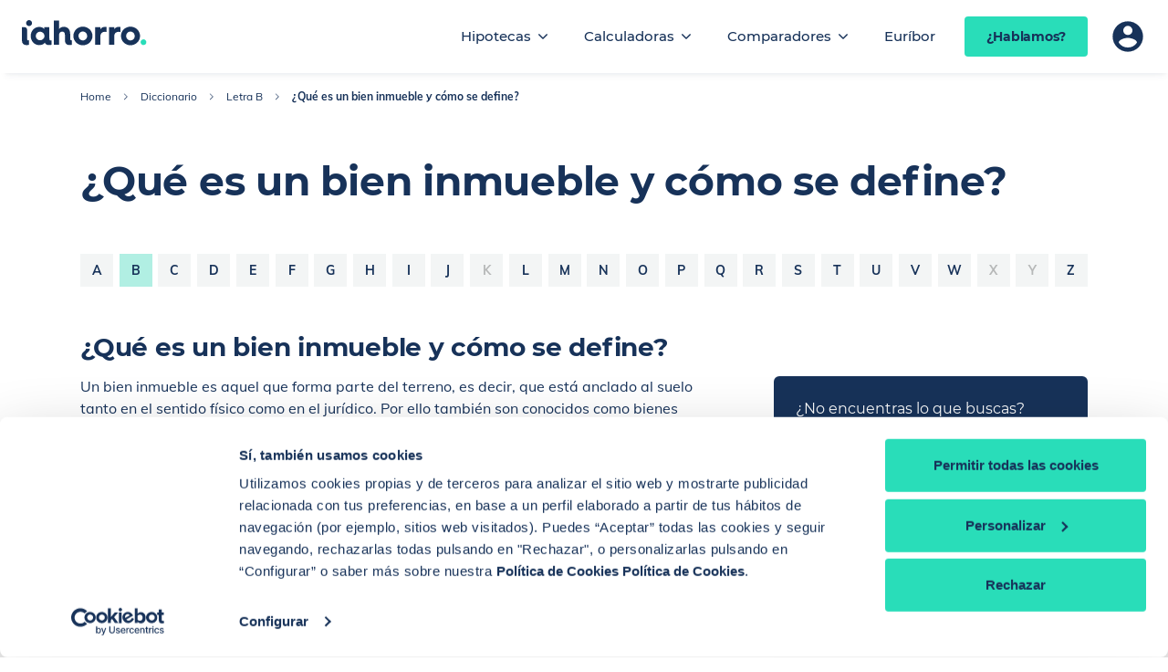

--- FILE ---
content_type: text/html; charset=utf-8
request_url: https://www.iahorro.com/diccionario/b/bien-inmueble
body_size: 10161
content:
<!doctype html>
<html data-n-head-ssr lang="es" data-n-head="%7B%22lang%22:%7B%22ssr%22:%22es%22%7D%7D">
  <head>
    <meta data-n-head="ssr" data-hid="charset" charset="utf-8"><meta data-n-head="ssr" data-hid="http-equiv" http-equiv="X-UA-Compatible" content="IE=edge"><meta data-n-head="ssr" data-hid="csrf" name="csrf" content="iIbF52LVCeGoE72liZf7S4g98NHJqql2XZpoIzH0"><meta data-n-head="ssr" data-hid="viewport" name="viewport" content="width=device-width,initial-scale=1,maximum-scale=5"><meta data-n-head="ssr" data-hid="verification" name="verification" content="9116576bafc86e7d3b01677ea5a34006"><meta data-n-head="ssr" data-hid="revisit-after" name="revisit-after" content="2 days"><meta data-n-head="ssr" data-hid="facebook-domain-verification" name="facebook-domain-verification" content="j9odmliu99g73v359owd68f7qsin5x"><meta data-n-head="ssr" data-hid="DC.author" name="DC.author" content="iAhorro"><meta data-n-head="ssr" data-hid="content-type" content="text/html; charset=utf-8" http-equiv="Content-Type"><meta data-n-head="ssr" data-hid="copyright" content="Copyright (c) 2026 iAhorro.com" name="copyright"><meta data-n-head="ssr" data-hid="DC.format" content="text/html" name="DC.format"><meta data-n-head="ssr" data-hid="theme-color" name="theme-color" content="#333333"><meta data-n-head="ssr" data-hid="og:image" prefix="og: http://ogp.me/ns#" property="og:image" content="https://www.iahorro.com/img/general/logo-iahorro-rrss-card.jpeg"><meta data-n-head="ssr" data-hid="og:image:alt" prefix="og: http://ogp.me/ns#" property="og:image:alt" content="iAhorro"><meta data-n-head="ssr" data-hid="og:image:secure_url" prefix="og: http://ogp.me/ns#" property="og:image:secure_url" content="https://www.iahorro.com/img/general/logo-iahorro-rrss-card.jpeg"><meta data-n-head="ssr" data-hid="og:image:width" prefix="og: http://ogp.me/ns#" property="og:image:width" content="200"><meta data-n-head="ssr" data-hid="og:image:height" prefix="og: http://ogp.me/ns#" property="og:image:height" content="200"><meta data-n-head="ssr" data-hid="og:image:type" prefix="og: http://ogp.me/ns#" property="og:image:type" content="image/jpeg"><meta data-n-head="ssr" data-hid="og:locale" prefix="og: http://ogp.me/ns#" property="og:locale" content="es_ES"><meta data-n-head="ssr" data-hid="og:type" prefix="og: http://ogp.me/ns#" property="og:type" content="article"><meta data-n-head="ssr" data-hid="og:site_name" prefix="og: http://ogp.me/ns#" property="og:site_name" content="iAhorro"><meta data-n-head="ssr" data-hid="twitter:card" name="twitter:card" content="summary_large_image"><meta data-n-head="ssr" data-hid="twitter:site" name="twitter:site" content="@iahorro"><meta data-n-head="ssr" data-hid="twitter:creator" name="twitter:creator" content="@iahorro"><meta data-n-head="ssr" data-hid="description" name="description" content="Estructura que está unida al terreno de forma inseparable, tanto física como jurídicamente; casas, parcelas o terrenos."><meta data-n-head="ssr" data-hid="DC.title" name="DC.title" content="¿Qué es un bien inmueble y cómo se define? | iAhorro"><meta data-n-head="ssr" data-hid="DC.description" name="DC.description" content="Estructura que está unida al terreno de forma inseparable, tanto física como jurídicamente; casas, parcelas o terrenos."><meta data-n-head="ssr" data-hid="twitter:description" name="twitter:description" content="Estructura que está unida al terreno de forma inseparable, tanto física como jurídicamente; casas, parcelas o terrenos."><meta data-n-head="ssr" data-hid="twitter:title" name="twitter:title" content="¿Qué es un bien inmueble y cómo se define? | iAhorro"><meta data-n-head="ssr" data-hid="twitter:image" name="twitter:image" content="https://www.iahorro.com/img/general/logo-iahorro-rrss-card.jpeg"><meta data-n-head="ssr" data-hid="og:title" prefix="og: http://ogp.me/ns#" property="og:title" content="¿Qué es un bien inmueble y cómo se define? | iAhorro"><meta data-n-head="ssr" data-hid="og:description" prefix="og: http://ogp.me/ns#" property="og:description" content="Estructura que está unida al terreno de forma inseparable, tanto física como jurídicamente; casas, parcelas o terrenos."><meta data-n-head="ssr" data-hid="og:url" prefix="og: http://ogp.me/ns#" property="og:url" content="https://www.iahorro.com/diccionario/b/bien-inmueble"><meta data-n-head="ssr" data-hid="author" name="author" content="iAhorro"><title>¿Qué es un bien inmueble y cómo se define? | iAhorro</title><link data-n-head="ssr" rel="preconnect dns-prefetch" href="https://iahorro.imgix.net" crossorigin="true"><link data-n-head="ssr" rel="preconnect dns-prefetch" href="https://fonts.gstatic.com" crossorigin="true"><link data-n-head="ssr" rel="preconnect dns-prefetch" href="https://www.googletagmanager.com" crossorigin="true"><link data-n-head="ssr" data-hid="cbpnCdn" rel="preconnect dns-prefetch" href="https://consentcdn.cookiebot.com" crossorigin="true"><link data-n-head="ssr" data-hid="cbpn" rel="preconnect dns-prefetch" href="https://consent.cookiebot.com" crossorigin="true"><link data-n-head="ssr" rel="icon" href="/favicon.ico" type="image/x-icon"><link data-n-head="ssr" type="text/plain" href="http://purl.org/dc/elements/1.1/" rel="schema.DC"><link data-n-head="ssr" type="text/plain" href="http://purl.org/dc/terms/" rel="schema.DCTERMS"><link data-n-head="ssr" data-hid="canonical" rel="canonical" href="https://www.iahorro.com/diccionario/b/bien-inmueble"><link data-n-head="ssr" rel="icon" href="/favicon.ico" type="image/x-icon"><link data-n-head="ssr" type="text/plain" href="http://purl.org/dc/elements/1.1/" rel="schema.DC"><link data-n-head="ssr" type="text/plain" href="http://purl.org/dc/terms/" rel="schema.DCTERMS"><script data-n-head="ssr" data-hid="cookiebotPerformance" type="text/javascript">window.addEventListener("CookiebotOnDialogInit",(function(){"true"===Cookiebot.getDomainUrlParam("CookiebotScan")&&Cookiebot.setOutOfRegion()}))</script><script data-n-head="ssr" data-hid="consentMode" id="consentMode">function gtag(){dataLayer.push(arguments)}window.dataLayer=window.dataLayer||[],gtag("consent","default",{ad_storage:"denied",analytics_storage:"denied",functionality_storage:"denied",personalization_storage:"denied",security_storage:"granted",wait_for_update:500}),gtag("set","ads_data_redaction",!0)</script><script data-n-head="ssr" data-hid="Cookiebot" id="Cookiebot" src="https://consent.cookiebot.com/uc.js" data-cbid="d32e2211-c174-488d-8431-f71f4ce0b460" type="text/javascript" async></script><script data-n-head="ssr" data-hid="gtm-script">window._gtm_init||(window._gtm_init=1,function(t,e,n,a,i,o){t[n]=1==t[n]||"yes"==e[n]||1==e[n]||1==e.msDoNotTrack||t[i]&&t[i][o]&&t[i][o]()?1:0}(window,navigator,"doNotTrack",0,"external","msTrackingProtectionEnabled"),function(t,e,n,a,i){t[i]={},t._gtm_inject=function(o){if(!t.doNotTrack&&!t[i][o]){t[i][o]=1,t[a]=t[a]||[],t[a].push({"gtm.start":(new Date).getTime(),event:"gtm.js"});var g=e.getElementsByTagName(n)[0],m=e.createElement(n);m.async=!0,m.src="https://www.googletagmanager.com/gtm.js?id="+o,g.parentNode.insertBefore(m,g)}},t._gtm_inject("GTM-K5HR8F")}(window,document,"script","dataLayer","_gtm_ids"))</script><script data-n-head="ssr" data-hid="gtm-jquery-fallback">function $(n){return{slideToggle:function(){}}}</script><script data-n-head="ssr" data-hid="address" type="application/ld+json">{
            "@context": "https://schema.org",
            "@type": "Organization",
            "address": {
                "@type": "PostalAddress",
                "addressLocality": "Madrid",
                "postalCode": "28020",
                "streetAddress": "C/ General Ramírez de Madrid Nº8-10"
            },
            "email": "hola.hipotecas@iahorro.com",
            "telephone": "(+34) 910 207 110",
            "name": "iAhorro",
            "image": "https://iahorro.imgix.net/img/general/logo_ia-w.svg?auto=format%2Ccompress&q=75"
        }</script><script data-n-head="ssr" data-hid="WebSite" type="application/ld+json">{
            "@context": "http://schema.org",
            "@type": "WebSite",
            "name": "iAhorro",
            "url": "https://www.iahorro.com/"
        }</script><script data-n-head="ssr" data-hid="SiteNavigationElement" type="application/ld+json">{
            "@context": "https://schema.org",
            "@graph":
            [
                {
                    "@context": "https://schema.org",
                    "@type":"SiteNavigationElement",
                    "@id":"#header",
                    "name": "Nueva hipoteca",
                    "url": "https://www.iahorro.com/hipotecas"
                },
                {
                    "@context": "https://schema.org",
                    "@type":"SiteNavigationElement",
                    "@id":"#header",
                    "name": "Calculadoras",
                    "url": "https://www.iahorro.com/calculadoras"
                },
                {
                    "@context": "https://schema.org",
                    "@type":"SiteNavigationElement",
                    "@id":"#header",
                    "name": "Calculadora de cuota",
                    "url": "https://www.iahorro.com/calculadoras/cuota-hipoteca"
                },
                {
                    "@context": "https://schema.org",
                    "@type":"SiteNavigationElement",
                    "@id":"#header",
                    "name": "Calculadora de gastos",
                    "url": "https://www.iahorro.com/calculadoras/gastos-hipoteca"
                },
                {
                    "@context": "https://schema.org",
                    "@type":"SiteNavigationElement",
                    "@id":"#header",
                    "name": "Calculadora de subrogación",
                    "url": "https://www.iahorro.com/calculadoras/subrogacion"
                },
                {
                    "@context": "https://schema.org",
                    "@type":"SiteNavigationElement",
                    "@id":"#header",
                    "name": "Calculadora de amortización",
                    "url": "https://www.iahorro.com/calculadoras/amortizacion"
                },
                {
                    "@context": "https://schema.org",
                    "@type":"SiteNavigationElement",
                    "@id":"#header",
                    "name": "Calculadora de hipoteca fija-variable",
                    "url": "https://www.iahorro.com/calculadoras/hipoteca-fija-vs-variable"
                },
                {
                    "@context": "https://schema.org",
                    "@type":"SiteNavigationElement",
                    "@id":"#header",
                    "name": "Indice iAhorro",
                    "url": "https://www.iahorro.com/indice-iahorro-hipotecas"
                }
            ]
        }</script><script data-n-head="ssr" data-hid="defined-term-schema-240" type="application/ld+json">{
  "@context": "https://schema.org/",
  "@type": "DefinedTerm",
  "@id": "https://www.iahorro.com/diccionario/b/bien-inmueble",
  "name": "¿Qué es un bien inmueble y cómo se define?",
  "description": "Un bien inmueble es aquel que forma parte del terreno, es decir, que está anclado al suelo tanto en el sentido físico como en el jurídico. Por ello también son conocidos como bienes raíces, es decir, no se pueden separar de la tierra sin que sufran daños.&nbsp;Parcelas, viviendas o edificios son algunos de los ejemplos de bienes inmueble más característicos.",
  "inDefinedTermSet": "Lista de palabras que empiezan por la letra b"
}</script><script data-n-head="ssr" data-hid="breadcrumb" type="application/ld+json">{
            "@context": "https://schema.org",
            "@type": "BreadcrumbList",
            "itemListElement":[{"@type":"ListItem","position":1,"name":"Home","item":"https://www.iahorro.com/"},{"@type":"ListItem","position":2,"name":"Diccionario","item":"https://www.iahorro.com/diccionario"},{"@type":"ListItem","position":3,"name":"Letra B","item":"https://www.iahorro.com/diccionario/b"},{"@type":"ListItem","position":4,"name":"¿Qué es un bien inmueble y cómo se define?","item":"https://www.iahorro.com/diccionario/b/bien-inmueble"}]
        }</script><link rel="modulepreload" href="/_nuxt/6ce0da1.modern.js" as="script"><link rel="modulepreload" href="/_nuxt/0d7ee87.modern.js" as="script"><link rel="preload" href="/_nuxt/css/4b1c30e.css" as="style"><link rel="modulepreload" href="/_nuxt/4cfc0e8.modern.js" as="script"><link rel="preload" href="/_nuxt/css/9017825.css" as="style"><link rel="modulepreload" href="/_nuxt/cfa2c36.modern.js" as="script"><link rel="modulepreload" href="/_nuxt/6892161.modern.js" as="script"><link rel="preload" href="/_nuxt/css/56bfc2f.css" as="style"><link rel="modulepreload" href="/_nuxt/c4aa830.modern.js" as="script"><link rel="preload" href="/_nuxt/css/1fa0f06.css" as="style"><link rel="modulepreload" href="/_nuxt/d50081a.modern.js" as="script"><link rel="preload" href="/_nuxt/css/0d1b6e8.css" as="style"><link rel="modulepreload" href="/_nuxt/e9dab07.modern.js" as="script"><link rel="stylesheet" href="/_nuxt/css/4b1c30e.css"><link rel="stylesheet" href="/_nuxt/css/9017825.css"><link rel="stylesheet" href="/_nuxt/css/56bfc2f.css"><link rel="stylesheet" href="/_nuxt/css/1fa0f06.css"><link rel="stylesheet" href="/_nuxt/css/0d1b6e8.css"><link rel="preload" href="/_nuxt/static/1769689514/diccionario/b/bien-inmueble/state.js" as="script"><link rel="preload" href="/_nuxt/static/1769689514/diccionario/b/bien-inmueble/payload.js" as="script"><link rel="preload" href="/_nuxt/static/1769689514/manifest.js" as="script">
  </head>
  <body>
    <noscript data-n-head="ssr" data-hid="gtm-noscript" data-pbody="true"><iframe src="https://www.googletagmanager.com/ns.html?id=GTM-K5HR8F&" height="0" width="0" style="display:none;visibility:hidden" title="gtm"></iframe></noscript><div data-server-rendered="true" id="__nuxt"><!----><div id="__layout"><div id="template-wrapper" data-app="true"><!----> <div class="ia-nav-bar ia-nav-bar--fixed ia-nav-bar-default" data-v-0dd63554 data-v-5d1b224c><div class="ia-nav-bar__backdrop" data-v-0dd63554></div> <header id="header" class="ia-nav-bar__bar" data-v-0dd63554><div class="ia-nav-bar__bar-wrapper o-wrapper o-wrapper--large" data-v-0dd63554><button type="button" aria-expanded="false" aria-label="Abrir menú" aria-controls="main-nav" class="ia-nav-hamburger-btn ia-nav-bar__hamburger-btn" data-v-0797cd38 data-v-0dd63554><span class="ia-nav-hamburger-btn__item" data-v-0797cd38></span> <span class="ia-nav-hamburger-btn__item" data-v-0797cd38></span> <span class="ia-nav-hamburger-btn__item" data-v-0797cd38></span> <span class="ia-nav-hamburger-btn__item" data-v-0797cd38></span></button> <a href="https://www.iahorro.com" aria-label="Inicio" class="ia-nav-bar__logo" data-v-0dd63554><img src="https://iahorro.imgix.net/img/general/logo_ia-w.svg?auto=format%2Ccompress&q=75" alt="Logotipo" loading="lazy" data-bootstrap-fallback="false" class="ia-logo ia-img ia-img--custom-sizes" data-v-3d751c65 data-v-0dd63554></a> <nav id="main-nav" aria-labelledby="Menú principal" class="ia-nav-bar__nav" data-v-0dd63554><ul class="ia-nav-menu ia-nav-menu--level-1" data-v-104e6362 data-v-0dd63554><li class="ia-nav-menu__item ia-nav-menu__item--level-1" data-v-104e6362><button id="iahorro.analitica.navbar:item:Hipotecas" tabindex="0" aria-expanded="false" aria-controls="Hipotecas" class="ia-nav-menu__item-text ia-nav-menu__item-text--level-1" data-v-104e6362>
            Hipotecas
        </button> <button id="iahorro.analitica.navbar:expand:Hipotecas" type="button" tabindex="0" aria-expanded="false" aria-controls="Hipotecas" aria-label="Desplegar submenú Hipotecas" class="ia-nav-menu__expand-btn" data-v-104e6362><svg fill="currentColor" xmlns="http://www.w3.org/2000/svg" class="icon sprite-icons" data-v-104e6362><use href="/_nuxt/736bf80265bfa5a2807095a9fcaf8388.svg#i-ic-chevron-down" xlink:href="/_nuxt/736bf80265bfa5a2807095a9fcaf8388.svg#i-ic-chevron-down"></use></svg></button> <ul id="Hipotecas" class="ia-nav-menu ia-nav-menu--level-2" data-v-104e6362 data-v-104e6362><li class="ia-nav-menu__item ia-nav-menu__item--level-2" data-v-104e6362><a href="/hipotecas" id="iahorro.analitica.navbar:item:Nueva_hipoteca" tabindex="-1" class="ia-nav-menu__item-text ia-nav-menu__item-text--level-2" data-v-104e6362>
            Nueva hipoteca
        </a> <!----> <!----></li><li class="ia-nav-menu__item ia-nav-menu__item--level-2" data-v-104e6362><a href="/hipotecas/mejorar-hipoteca" id="iahorro.analitica.navbar:item:Mejorar_hipoteca" tabindex="-1" class="ia-nav-menu__item-text ia-nav-menu__item-text--level-2" data-v-104e6362>
            Mejorar hipoteca
        </a> <!----> <!----></li></ul></li><li class="ia-nav-menu__item ia-nav-menu__item--level-1" data-v-104e6362><a href="/calculadoras" id="iahorro.analitica.navbar:item:Calculadoras" tabindex="0" class="ia-nav-menu__item-text ia-nav-menu__item-text--level-1" data-v-104e6362>
            Calculadoras
        </a> <button id="iahorro.analitica.navbar:expand:Calculadoras" type="button" tabindex="0" aria-expanded="false" aria-controls="Calculadoras" aria-label="Desplegar submenú Calculadoras" class="ia-nav-menu__expand-btn" data-v-104e6362><svg fill="currentColor" xmlns="http://www.w3.org/2000/svg" class="icon sprite-icons" data-v-104e6362><use href="/_nuxt/736bf80265bfa5a2807095a9fcaf8388.svg#i-ic-chevron-down" xlink:href="/_nuxt/736bf80265bfa5a2807095a9fcaf8388.svg#i-ic-chevron-down"></use></svg></button> <ul id="Calculadoras" class="ia-nav-menu ia-nav-menu--level-2" data-v-104e6362 data-v-104e6362><li class="ia-nav-menu__item ia-nav-menu__item--level-2" data-v-104e6362><a href="/calculadoras/cuota-hipoteca" id="iahorro.analitica.navbar:item:Calculadora_de cuota" tabindex="-1" class="ia-nav-menu__item-text ia-nav-menu__item-text--level-2" data-v-104e6362>
            Calculadora de cuota
        </a> <!----> <!----></li><li class="ia-nav-menu__item ia-nav-menu__item--level-2" data-v-104e6362><a href="/calculadoras/gastos-hipoteca" id="iahorro.analitica.navbar:item:Calculadora_de gastos" tabindex="-1" class="ia-nav-menu__item-text ia-nav-menu__item-text--level-2" data-v-104e6362>
            Calculadora de gastos
        </a> <!----> <!----></li><li class="ia-nav-menu__item ia-nav-menu__item--level-2" data-v-104e6362><a href="/calculadoras/hipoteca-fija-o-mixta" id="iahorro.analitica.navbar:item:Calculadora_fija o mixta" tabindex="-1" class="ia-nav-menu__item-text ia-nav-menu__item-text--level-2" data-v-104e6362>
            Calculadora fija o mixta
        </a> <!----> <!----></li><li class="ia-nav-menu__item ia-nav-menu__item--level-2" data-v-104e6362><a href="/calculadoras/subrogacion" id="iahorro.analitica.navbar:item:Calculadora_de subrogación" tabindex="-1" class="ia-nav-menu__item-text ia-nav-menu__item-text--level-2" data-v-104e6362>
            Calculadora de subrogación
        </a> <!----> <!----></li><li class="ia-nav-menu__item ia-nav-menu__item--level-2" data-v-104e6362><a href="/calculadoras/amortizacion" id="iahorro.analitica.navbar:item:Calculadora_de amortización" tabindex="-1" class="ia-nav-menu__item-text ia-nav-menu__item-text--level-2" data-v-104e6362>
            Calculadora de amortización
        </a> <!----> <!----></li></ul></li><li class="ia-nav-menu__item ia-nav-menu__item--level-1" data-v-104e6362><button id="iahorro.analitica.navbar:item:Comparadores" tabindex="0" aria-expanded="false" aria-controls="Comparadores" class="ia-nav-menu__item-text ia-nav-menu__item-text--level-1" data-v-104e6362>
            Comparadores
        </button> <button id="iahorro.analitica.navbar:expand:Comparadores" type="button" tabindex="0" aria-expanded="false" aria-controls="Comparadores" aria-label="Desplegar submenú Comparadores" class="ia-nav-menu__expand-btn" data-v-104e6362><svg fill="currentColor" xmlns="http://www.w3.org/2000/svg" class="icon sprite-icons" data-v-104e6362><use href="/_nuxt/736bf80265bfa5a2807095a9fcaf8388.svg#i-ic-chevron-down" xlink:href="/_nuxt/736bf80265bfa5a2807095a9fcaf8388.svg#i-ic-chevron-down"></use></svg></button> <ul id="Comparadores" class="ia-nav-menu ia-nav-menu--level-2" data-v-104e6362 data-v-104e6362><li class="ia-nav-menu__item ia-nav-menu__item--level-2" data-v-104e6362><a href="/comparador-hipotecas/fijas" id="iahorro.analitica.navbar:item:Comparador_hipoteca fija" tabindex="-1" class="ia-nav-menu__item-text ia-nav-menu__item-text--level-2" data-v-104e6362>
            Comparador hipoteca fija
        </a> <!----> <!----></li><li class="ia-nav-menu__item ia-nav-menu__item--level-2" data-v-104e6362><a href="/indice-iahorro-hipotecas" id="iahorro.analitica.navbar:item:Índice_iAhorro" tabindex="-1" class="ia-nav-menu__item-text ia-nav-menu__item-text--level-2" data-v-104e6362>
            Índice iAhorro
        </a> <!----> <!----></li></ul></li><li class="ia-nav-menu__item ia-nav-menu__item--level-1" data-v-104e6362><a href="/euribor" id="iahorro.analitica.navbar:item:Euríbor" tabindex="0" class="ia-nav-menu__item-text ia-nav-menu__item-text--level-1" data-v-104e6362>
            Euríbor
        </a> <!----> <!----></li></ul> <div class="ia-nav-bar__mobile-nav-bottom-content" data-v-0dd63554><a href="https://areacliente.iahorro.com/login" aria-label="Área de usuario" class="ia-nav-user-profile ia-nav-bar-default__profile ia-nav-bar-default__profile--mobile-nav" data-v-045deaca data-v-5d1b224c><div class="ia-nav-user-profile__icon-container" data-v-045deaca><div aria-hidden="true" class="user-icon ia-nav-user-profile__icon ia-nav-user-profile__icon--logged ia-nav-user-profile__icon--hide" data-v-19a6e1f9 data-v-045deaca>
    
</div> <svg fill="currentColor" xmlns="http://www.w3.org/2000/svg" aria-hidden="true" class="ia-nav-user-profile__icon ia-nav-user-profile__icon--anonymous icon sprite-icons" data-v-045deaca><use href="/_nuxt/736bf80265bfa5a2807095a9fcaf8388.svg#i-ic-account" xlink:href="/_nuxt/736bf80265bfa5a2807095a9fcaf8388.svg#i-ic-account"></use></svg></div> <span class="ia-nav-user-profile__icon-text" data-v-045deaca>
        Área de usuario
    </span></a></div></nav> <div class="ia-nav-bar__right-content" data-v-0dd63554><div class="ia-nav-bar-default__right-content" data-v-0dd63554 data-v-5d1b224c><div class="ia-nav-bar-default__cta" data-v-5d1b224c data-v-5d1b224c><div class="ia-nav-bar-cta" data-v-c00413ee data-v-5d1b224c><button id="iahorro.analitica.callOutBannerHablamosNavbar:hablamosButton.goHipotecasFormSimple" type="button" data-cy="openNavbarLeadDialog" class="ia-button ia-button ia-button--variant-cta ia-button--xs" data-v-0649797c data-v-c00413ee>¿Hablamos?</button> <div class="lead-form" data-v-39a54ff4 data-v-c00413ee><!----></div></div></div> <a href="https://areacliente.iahorro.com/login" aria-label="Área de usuario" class="ia-nav-user-profile ia-nav-bar-default__profile ia-nav-bar-default__profile--top" data-v-045deaca data-v-5d1b224c><div class="ia-nav-user-profile__icon-container" data-v-045deaca><div aria-hidden="true" class="user-icon ia-nav-user-profile__icon ia-nav-user-profile__icon--logged ia-nav-user-profile__icon--hide" data-v-19a6e1f9 data-v-045deaca>
    
</div> <svg fill="currentColor" xmlns="http://www.w3.org/2000/svg" aria-hidden="true" class="ia-nav-user-profile__icon ia-nav-user-profile__icon--anonymous icon sprite-icons" data-v-045deaca><use href="/_nuxt/736bf80265bfa5a2807095a9fcaf8388.svg#i-ic-account" xlink:href="/_nuxt/736bf80265bfa5a2807095a9fcaf8388.svg#i-ic-account"></use></svg></div> <span class="ia-nav-user-profile__icon-text" data-v-045deaca>
        Área de usuario
    </span></a> <div class="language-selector" data-v-f0338e18 data-v-5d1b224c><!----></div></div></div></div></header></div> <div id="content"><div article="[object Object]" data-fetch-key="1" class="dictionary" data-v-7afab644 data-v-54d6fa41><!----> <div class="ia-layout" data-v-3a3bdfd1 data-v-7afab644><nav aria-label="Breadcrumb" class="ia-breadcrumb article-breadcrumb ia-breadcrumb--light" data-v-1677ccdc data-v-7afab644><ol class="ia-breadcrumb__wrapper" data-v-1677ccdc><li class="ia-breadcrumb__item" data-v-1677ccdc><a href="/" class="ia-breadcrumb__link" data-v-1677ccdc>
                Home
            </a> <svg fill="currentColor" width="16px" height="16px" xmlns="http://www.w3.org/2000/svg" aria-hidden="true" focusable="false" class="ia-breadcrumb__separator icon sprite-foundations-icons" data-v-1677ccdc><title>Separador de nivel de breadcrumb</title><use href="/_nuxt/d01602653f462aa2802988a6c9cb62fd.svg#i-icon-chevron-right" xlink:href="/_nuxt/d01602653f462aa2802988a6c9cb62fd.svg#i-icon-chevron-right"></use></svg></li><li class="ia-breadcrumb__item" data-v-1677ccdc><a href="/diccionario" class="ia-breadcrumb__link" data-v-1677ccdc>
                Diccionario
            </a> <svg fill="currentColor" width="16px" height="16px" xmlns="http://www.w3.org/2000/svg" aria-hidden="true" focusable="false" class="ia-breadcrumb__separator icon sprite-foundations-icons" data-v-1677ccdc><title>Separador de nivel de breadcrumb</title><use href="/_nuxt/d01602653f462aa2802988a6c9cb62fd.svg#i-icon-chevron-right" xlink:href="/_nuxt/d01602653f462aa2802988a6c9cb62fd.svg#i-icon-chevron-right"></use></svg></li><li class="ia-breadcrumb__item" data-v-1677ccdc><a href="/diccionario/b" class="ia-breadcrumb__link" data-v-1677ccdc>
                Letra B
            </a> <svg fill="currentColor" width="16px" height="16px" xmlns="http://www.w3.org/2000/svg" aria-hidden="true" focusable="false" class="ia-breadcrumb__separator icon sprite-foundations-icons" data-v-1677ccdc><title>Separador de nivel de breadcrumb</title><use href="/_nuxt/d01602653f462aa2802988a6c9cb62fd.svg#i-icon-chevron-right" xlink:href="/_nuxt/d01602653f462aa2802988a6c9cb62fd.svg#i-icon-chevron-right"></use></svg></li><li class="ia-breadcrumb__item" data-v-1677ccdc><span aria-current="page" class="ia-breadcrumb__current" data-v-1677ccdc>¿Qué es un bien inmueble y cómo se define?</span> <!----></li></ol></nav></div> <section class="article-template" data-v-7afab644><div class="ia-layout" data-v-3a3bdfd1 data-v-7afab644><header class="article-template__header" data-v-3a3bdfd1 data-v-7afab644><h1 class="dictionary__title" data-v-3a3bdfd1 data-v-54d6fa41>¿Qué es un bien inmueble y cómo se define?</h1></header> <div class="dictionary__alphabet-container" data-v-3a3bdfd1 data-v-54d6fa41><div class="article-alphabet dictionary__alphabet" data-v-1c71d96e data-v-54d6fa41><div class="article-alphabet__letter-container" data-v-1c71d96e><a href="/diccionario/a" class="article-letter__link article-alphabet__letter" data-v-e0382ab2 data-v-1c71d96e><button type="submit" aria-label="Letra a" class="article-letter" data-v-e0382ab2>
        a
    </button></a><a href="/diccionario/b" class="article-letter__link article-alphabet__letter nuxt-link-active" data-v-e0382ab2 data-v-1c71d96e><button type="submit" aria-label="Letra b" class="article-letter article-letter--selected" data-v-e0382ab2>
        b
    </button></a><a href="/diccionario/c" class="article-letter__link article-alphabet__letter" data-v-e0382ab2 data-v-1c71d96e><button type="submit" aria-label="Letra c" class="article-letter" data-v-e0382ab2>
        c
    </button></a><a href="/diccionario/d" class="article-letter__link article-alphabet__letter" data-v-e0382ab2 data-v-1c71d96e><button type="submit" aria-label="Letra d" class="article-letter" data-v-e0382ab2>
        d
    </button></a><a href="/diccionario/e" class="article-letter__link article-alphabet__letter" data-v-e0382ab2 data-v-1c71d96e><button type="submit" aria-label="Letra e" class="article-letter" data-v-e0382ab2>
        e
    </button></a><a href="/diccionario/f" class="article-letter__link article-alphabet__letter" data-v-e0382ab2 data-v-1c71d96e><button type="submit" aria-label="Letra f" class="article-letter" data-v-e0382ab2>
        f
    </button></a><a href="/diccionario/g" class="article-letter__link article-alphabet__letter" data-v-e0382ab2 data-v-1c71d96e><button type="submit" aria-label="Letra g" class="article-letter" data-v-e0382ab2>
        g
    </button></a><a href="/diccionario/h" class="article-letter__link article-alphabet__letter" data-v-e0382ab2 data-v-1c71d96e><button type="submit" aria-label="Letra h" class="article-letter" data-v-e0382ab2>
        h
    </button></a><a href="/diccionario/i" class="article-letter__link article-alphabet__letter" data-v-e0382ab2 data-v-1c71d96e><button type="submit" aria-label="Letra i" class="article-letter" data-v-e0382ab2>
        i
    </button></a><a href="/diccionario/j" class="article-letter__link article-alphabet__letter" data-v-e0382ab2 data-v-1c71d96e><button type="submit" aria-label="Letra j" class="article-letter" data-v-e0382ab2>
        j
    </button></a><button type="button" aria-label="Letra k" disabled aria-disabled="true" tabindex="-1" class="article-letter article-letter--disabled article-alphabet__letter" data-v-e0382ab2 data-v-1c71d96e>
    k
</button><a href="/diccionario/l" class="article-letter__link article-alphabet__letter" data-v-e0382ab2 data-v-1c71d96e><button type="submit" aria-label="Letra l" class="article-letter" data-v-e0382ab2>
        l
    </button></a><a href="/diccionario/m" class="article-letter__link article-alphabet__letter" data-v-e0382ab2 data-v-1c71d96e><button type="submit" aria-label="Letra m" class="article-letter" data-v-e0382ab2>
        m
    </button></a><a href="/diccionario/n" class="article-letter__link article-alphabet__letter" data-v-e0382ab2 data-v-1c71d96e><button type="submit" aria-label="Letra n" class="article-letter" data-v-e0382ab2>
        n
    </button></a><a href="/diccionario/o" class="article-letter__link article-alphabet__letter" data-v-e0382ab2 data-v-1c71d96e><button type="submit" aria-label="Letra o" class="article-letter" data-v-e0382ab2>
        o
    </button></a><a href="/diccionario/p" class="article-letter__link article-alphabet__letter" data-v-e0382ab2 data-v-1c71d96e><button type="submit" aria-label="Letra p" class="article-letter" data-v-e0382ab2>
        p
    </button></a><a href="/diccionario/q" class="article-letter__link article-alphabet__letter" data-v-e0382ab2 data-v-1c71d96e><button type="submit" aria-label="Letra q" class="article-letter" data-v-e0382ab2>
        q
    </button></a><a href="/diccionario/r" class="article-letter__link article-alphabet__letter" data-v-e0382ab2 data-v-1c71d96e><button type="submit" aria-label="Letra r" class="article-letter" data-v-e0382ab2>
        r
    </button></a><a href="/diccionario/s" class="article-letter__link article-alphabet__letter" data-v-e0382ab2 data-v-1c71d96e><button type="submit" aria-label="Letra s" class="article-letter" data-v-e0382ab2>
        s
    </button></a><a href="/diccionario/t" class="article-letter__link article-alphabet__letter" data-v-e0382ab2 data-v-1c71d96e><button type="submit" aria-label="Letra t" class="article-letter" data-v-e0382ab2>
        t
    </button></a><a href="/diccionario/u" class="article-letter__link article-alphabet__letter" data-v-e0382ab2 data-v-1c71d96e><button type="submit" aria-label="Letra u" class="article-letter" data-v-e0382ab2>
        u
    </button></a><a href="/diccionario/v" class="article-letter__link article-alphabet__letter" data-v-e0382ab2 data-v-1c71d96e><button type="submit" aria-label="Letra v" class="article-letter" data-v-e0382ab2>
        v
    </button></a><a href="/diccionario/w" class="article-letter__link article-alphabet__letter" data-v-e0382ab2 data-v-1c71d96e><button type="submit" aria-label="Letra w" class="article-letter" data-v-e0382ab2>
        w
    </button></a><button type="button" aria-label="Letra x" disabled aria-disabled="true" tabindex="-1" class="article-letter article-letter--disabled article-alphabet__letter" data-v-e0382ab2 data-v-1c71d96e>
    x
</button><button type="button" aria-label="Letra y" disabled aria-disabled="true" tabindex="-1" class="article-letter article-letter--disabled article-alphabet__letter" data-v-e0382ab2 data-v-1c71d96e>
    y
</button><a href="/diccionario/z" class="article-letter__link article-alphabet__letter" data-v-e0382ab2 data-v-1c71d96e><button type="submit" aria-label="Letra z" class="article-letter" data-v-e0382ab2>
        z
    </button></a></div></div></div> <div class="ia-grid article-template__wrapper" data-v-d87a567c data-v-7afab644><article class="is-desktop-8 is-laptop-8 is-tablet-8 is-mobile-4" data-v-d87a567c data-v-7afab644><div class="dictionary__article" data-v-d87a567c data-v-54d6fa41><div class="dictionary-word" data-v-c9584244><div data-v-c9584244><h2 class="dictionary-word__subtitle" data-v-c9584244>
            ¿Qué es un bien inmueble y cómo se define?
        </h2> <div href="/diccionario/b/bien-inmueble" data-v-c9584244><div division="1" class="article-content-division" data-v-178c521a data-v-c9584244><div class="article-content-block" data-v-49400ddf data-v-178c521a><!----> <p data-v-49400ddf>Un bien inmueble es aquel que forma parte del terreno, es decir, que está anclado al suelo tanto en el sentido físico como en el jurídico. Por ello también son conocidos como bienes raíces, es decir, no se pueden separar de la tierra sin que sufran daños. <b>Parcelas, viviendas o edificios son algunos de los ejemplos de bienes inmueble más característicos</b>.</p> <!----> <!----> <!----> <!----> <!----> <!----> <!----> <!----> <!----> <!----></div><div class="article-content-block" data-v-49400ddf data-v-178c521a><!----> <p data-v-49400ddf>Dentro de la clasificación de este tipo de bienes, se distinguen cuatro divisiones:</p> <!----> <!----> <!----> <!----> <!----> <!----> <!----> <!----> <!----> <!----></div><div class="article-content-block" data-v-49400ddf data-v-178c521a><!----> <!----> <!----> <!----> <!----> <!----> <!----> <div data-v-49400ddf><ul class="disc" data-v-49400ddf><li data-v-49400ddf><b>Bienes por naturaleza</b>: Son los que se encuentran inherentes al suelo como, por ejemplo, la tierra.</li><li data-v-49400ddf><b>Bienes por incorporación</b>: Son bienes incorporados al suelo. Un ejemplo son los edificios.</li><li data-v-49400ddf><b>Bienes por destino</b>: Refiere a bienes que el propietario del suelo ha situado en un lugar concreto para su uso. Ejemplo de ello son las maquinarias o abonos de cultivo.</li><li data-v-49400ddf><b>Bienes por analogía</b>: Son las concesiones administrativas de obras públicas y derechos reales sobre el bien inmueble. </li></ul> <!----></div> <!----> <!----> <!----> <!----></div><div class="article-content-block" data-v-49400ddf data-v-178c521a><!----> <p data-v-49400ddf>También cabe distinguir la diferenciación entre un<b> inmueble rústico y un inmueble urbano</b>. El primero se caracteriza por ser construcciones de carácter agrario situadas en terrenos indispensables para desarrollar actividades agrícolas, ganaderas o forestales. Por su parte, los urbanos se encuentran en <b>zonas urbanizadas donde se localizan casas, edificios y locales</b>. No solo la fachada del edificio se categoriza como un bien inmueble, sino que también lo son puertas y ventanas que forman parte de la estructura de la construcción. Por último, los <b>bienes que se encuentran abandonados o deshabitados son denominados mostrencos</b>. Los bienes inmuebles <b>se inscriben en el Registro de la Propiedad</b>. Son posesiones que cobran especial importancia a la hora de conceder un préstamo hipotecario. En estas situaciones una casa o vivienda en propiedad puede convertirse en un aval. </p> <!----> <!----> <!----> <!----> <!----> <!----> <!----> <!----> <!----> <!----></div></div></div> <section class="article-short dictionary-word__short" data-v-53e6ae88 data-v-c9584244><div class="article-short__head" data-v-53e6ae88><div class="article-short__image" data-v-53e6ae88><img src="https://iahorro.imgix.net/storage/users/4e2259e5b90e71613e22f241d14cf9ecb6715973.jpg?w=56&h=56&auto=format%2Ccompress&q=75&fit=crop" srcset="https://iahorro.imgix.net/storage/users/4e2259e5b90e71613e22f241d14cf9ecb6715973.jpg?w=56&h=56&auto=format%2Ccompress&q=75&fit=crop, https://iahorro.imgix.net/storage/users/4e2259e5b90e71613e22f241d14cf9ecb6715973.jpg?w=112&h=112&auto=format%2Ccompress&q=75&fit=crop 2x, https://iahorro.imgix.net/storage/users/4e2259e5b90e71613e22f241d14cf9ecb6715973.jpg?w=168&h=168&auto=format%2Ccompress&q=75&fit=crop 3x" alt="Nerea  Gastesi" loading="lazy" width="56" height="56" data-bootstrap-fallback="false" class="ia-img ia-img--fit-crop ia-img--custom-sizes" data-v-3d751c65 data-v-53e6ae88></div> <div class="article-short__info" data-v-53e6ae88><a href="/autores/nerea-gastesi" class="article-short__link" data-v-53e6ae88>Nerea  Gastesi</a> <div class="article-short__time" data-v-53e6ae88><span class="article-short__date" data-v-53e6ae88>27 / Enero / 2025</span> <!----></div></div></div> <!----></section></div></div></div></article> <aside class="is-desktop-4 is-laptop-4 is-tablet-8 is-mobile-4 aside-col" data-v-d87a567c data-v-7afab644><div class="article-template__aside-wrapper" data-v-d87a567c data-v-7afab644><div class="dictionary__aside" data-v-d87a567c data-v-54d6fa41><section class="ia-aside-block link-list" data-v-54d6fa41><div class="ia-aside-block__title"><h2 contenteditable="false" class="link-list__title">
            CONCEPTOS RELACIONADOS
        </h2></div> <ul><li contenteditable="false" data-url="https://www.iahorro.com/diccionario/h/hipoteca" class="link-list__el"><a href="/diccionario/h/hipoteca" class="link">
                    Hipoteca
                </a></li><li contenteditable="false" data-url="https://www.iahorro.com/diccionario/i/inversion" class="link-list__el"><a href="/diccionario/i/inversion" class="link">
                    Inversión
                </a></li><li contenteditable="false" data-url="https://www.iahorro.com/diccionario/v/vivienda-habitual" class="link-list__el"><a href="/diccionario/v/vivienda-habitual" class="link">
                    Vivienda habitual
                </a></li><li contenteditable="false" data-url="https://www.iahorro.com/diccionario/c/copia-simple" class="link-list__el"><a href="/diccionario/c/copia-simple" class="link">
                    Copia simple
                </a></li><li contenteditable="false" data-url="https://www.iahorro.com/diccionario/h/hipoteca-sin-productos-vinculados" class="link-list__el"><a href="/diccionario/h/hipoteca-sin-productos-vinculados" class="link">
                    Hipoteca sin productos vinculados
                </a></li><li contenteditable="false" data-url="https://www.iahorro.com/diccionario/p/propietario" class="link-list__el"><a href="/diccionario/p/propietario" class="link">
                    Propietario
                </a></li></ul></section> <div class="dictionary__aside-callout ia-callout-box ia-callout-box--s ia-callout-box--dark ia-callout-box--aside" data-v-87362560 data-v-54d6fa41><div contenteditable="false" data-cy="ia-callout-box__text" class="text" data-v-87362560>¿No encuentras lo que buscas?<br><strong>Nuestros expertos pueden ayudarte</strong></div> <button type="button" data-cy="ia-callout-box__button" class="ia-button ia-callout-box__button ia-button ia-button--variant-cta ia-button--s" data-v-0649797c data-v-87362560>
        Llamadme
    </button></div> <div class="lead-form" data-v-39a54ff4 data-v-54d6fa41><!----></div></div></div></aside></div></div> <div class="article-template__wrapper article-template__wrapper--content" data-v-7afab644></div> </section></div></div> <section data-v-53ef2d64><div class="block-bg--stripped-light" data-v-53ef2d64><section class="sign-iahorro o-wrapper o-wrapper--large sign-ia__section" data-v-4097aaf8 data-v-53ef2d64><div class="sign-iahorro__content" data-v-4097aaf8><img src="https://iahorro.imgix.net/_nuxt/img/whith-tagline.5e601aa.svg?w=113&h=37&auto=format%2Ccompress&q=75" srcset="https://iahorro.imgix.net/_nuxt/img/whith-tagline.5e601aa.svg?w=113&h=37&auto=format%2Ccompress&q=75, https://iahorro.imgix.net/_nuxt/img/whith-tagline.5e601aa.svg?w=226&h=74&auto=format%2Ccompress&q=75 2x, https://iahorro.imgix.net/_nuxt/img/whith-tagline.5e601aa.svg?w=339&h=111&auto=format%2Ccompress&q=75 3x" alt="Logo iAhorro" loading="lazy" width="113" height="37" data-bootstrap-fallback="false" class="ia-img" data-v-3d751c65 data-v-4097aaf8> <p class="sign-iahorro__text" data-v-4097aaf8>
            Conseguimos la hipoteca perfecta para ti, de forma sencilla, rápida y segura. Somos líderes en el sector
            y negociamos con los principales bancos para
            <strong data-v-4097aaf8>ofrecerte las mejores ofertas de manera totalmente gratuita y sin compromiso.</strong></p></div> <div class="sign-iahorro__logos" data-v-4097aaf8><a href="https://sedeelectronica.bde.es/sede/es/menu/tramites/autorizaciones-de-entidades-de-credito-y-otros/registro-intermediarios-credito-inmobiliario-p218.html" target="_blank" rel="noopener" class="text-bank" data-v-4097aaf8><strong data-v-4097aaf8>Certificada por el Banco de España</strong> como intermediaria de Crédito Inmobiliario nºD185
        </a> <a href="https://www.aesan.gob.es/AECOSAN/web/para_el_consumidor/ampliacion/Informacion_Practica_BS/vivienda.htm" target="_blank" rel="noopener" class="logo-ministry" data-v-4097aaf8><img src="https://iahorro.imgix.net/_nuxt/img/LogoFooter_MinisterioConsumo.a34eac0.png?w=150&h=42&auto=format%2Ccompress&q=75" srcset="https://iahorro.imgix.net/_nuxt/img/LogoFooter_MinisterioConsumo.a34eac0.png?w=150&h=42&auto=format%2Ccompress&q=75, https://iahorro.imgix.net/_nuxt/img/LogoFooter_MinisterioConsumo.a34eac0.png?w=300&h=84&auto=format%2Ccompress&q=75 2x, https://iahorro.imgix.net/_nuxt/img/LogoFooter_MinisterioConsumo.a34eac0.png?w=450&h=126&auto=format%2Ccompress&q=75 3x" alt="Logo Ministerio de Consumo" loading="lazy" width="150px" height="42px" data-bootstrap-fallback="false" class="logo ia-img" data-v-3d751c65 data-v-4097aaf8></a> <a href="https://g.page/iAhorro-com/" target="_blank" rel="noopener" class="logo-google" data-v-4097aaf8><img src="https://iahorro.imgix.net/_nuxt/img/google_reviews_short.7d7d7e6.svg?w=128&h=61&auto=format%2Ccompress&q=75" srcset="https://iahorro.imgix.net/_nuxt/img/google_reviews_short.7d7d7e6.svg?w=128&h=61&auto=format%2Ccompress&q=75, https://iahorro.imgix.net/_nuxt/img/google_reviews_short.7d7d7e6.svg?w=256&h=122&auto=format%2Ccompress&q=75 2x, https://iahorro.imgix.net/_nuxt/img/google_reviews_short.7d7d7e6.svg?w=384&h=183&auto=format%2Ccompress&q=75 3x" alt="Reseñas de Google" loading="lazy" width="128px" height="61px" data-bootstrap-fallback="false" class="logo logo--short ia-img" data-v-3d751c65 data-v-4097aaf8> <img src="https://iahorro.imgix.net/_nuxt/img/google_reviews_long.8802391.svg?w=151&h=46&auto=format%2Ccompress&q=75" srcset="https://iahorro.imgix.net/_nuxt/img/google_reviews_long.8802391.svg?w=151&h=46&auto=format%2Ccompress&q=75, https://iahorro.imgix.net/_nuxt/img/google_reviews_long.8802391.svg?w=302&h=92&auto=format%2Ccompress&q=75 2x, https://iahorro.imgix.net/_nuxt/img/google_reviews_long.8802391.svg?w=453&h=138&auto=format%2Ccompress&q=75 3x" alt="Reseñas de Google" loading="lazy" width="151px" height="46px" data-bootstrap-fallback="false" class="logo logo--long ia-img" data-v-3d751c65 data-v-4097aaf8></a></div></section></div> <footer data-v-53ef2d64><section class="ia-footer" data-v-2e73ea84 data-v-53ef2d64><div class="o-wrapper o-wrapper--large ia-footer__wrapper" data-v-2e73ea84><div class="ia-footer__item contact-follow" data-v-2e73ea84><address class="contact" data-v-2e73ea84><p class="ia-footer__item-title ia-footer__item-title-contact" data-v-2e73ea84>Contacta con nosotros</p> <ul class="ia-footer__item-section" data-v-2e73ea84><li data-v-2e73ea84><p class="ia-footer__item-subtitle" data-v-2e73ea84>Atención Hipotecas</p></li> <li data-v-2e73ea84><svg fill="currentColor" width="13" height="13" xmlns="http://www.w3.org/2000/svg" class="ia-footer__icon icon sprite-icons" data-v-2e73ea84><title>Icono teléfono</title><use href="/_nuxt/736bf80265bfa5a2807095a9fcaf8388.svg#i-ic-phone" xlink:href="/_nuxt/736bf80265bfa5a2807095a9fcaf8388.svg#i-ic-phone"></use></svg> <a href="tel:+34910207110" class="ia-footer__item-link" data-v-2e73ea84>(+34) 910 207 110</a></li> <li data-v-2e73ea84><svg fill="currentColor" width="14" height="14" xmlns="http://www.w3.org/2000/svg" class="ia-footer__icon icon sprite-icons" data-v-2e73ea84><title>Icono email</title><use href="/_nuxt/736bf80265bfa5a2807095a9fcaf8388.svg#i-ic-message" xlink:href="/_nuxt/736bf80265bfa5a2807095a9fcaf8388.svg#i-ic-message"></use></svg> <a href="/cdn-cgi/l/email-protection#0f6760636e2167667f607b6a6c6e7c4f666e67607d7d60216c6062" class="ia-footer__item-link" data-v-2e73ea84><span class="__cf_email__" data-cfemail="c7afa8aba6e9afaeb7a8b3a2a4a6b487aea6afa8b5b5a8e9a4a8aa">[email&#160;protected]</span></a></li></ul> <ul class="ia-footer__item-section" data-v-2e73ea84><li data-v-2e73ea84><p class="ia-footer__item-subtitle" data-v-2e73ea84>Atención Empresas y Medios</p></li> <li data-v-2e73ea84><svg fill="currentColor" width="13" height="13" xmlns="http://www.w3.org/2000/svg" class="ia-footer__icon icon sprite-icons" data-v-2e73ea84><title>Icono teléfono</title><use href="/_nuxt/736bf80265bfa5a2807095a9fcaf8388.svg#i-ic-phone" xlink:href="/_nuxt/736bf80265bfa5a2807095a9fcaf8388.svg#i-ic-phone"></use></svg> <a href="tel:+34605334857" class="ia-footer__item-link" data-v-2e73ea84>(+34) 605 334 857</a></li> <li data-v-2e73ea84><svg fill="currentColor" width="14" height="14" xmlns="http://www.w3.org/2000/svg" class="ia-footer__icon icon sprite-icons" data-v-2e73ea84><title>Icono email</title><use href="/_nuxt/736bf80265bfa5a2807095a9fcaf8388.svg#i-ic-message" xlink:href="/_nuxt/736bf80265bfa5a2807095a9fcaf8388.svg#i-ic-message"></use></svg> <a href="/cdn-cgi/l/email-protection#91f2fefce4fff8f2f0f2f8feffd1f8f0f9fee3e3febff2fefc" class="ia-footer__item-link" data-v-2e73ea84><span class="__cf_email__" data-cfemail="dfbcb0b2aab1b6bcbebcb6b0b19fb6beb7b0adadb0f1bcb0b2">[email&#160;protected]</span></a></li></ul></address> <div class="ia-footer__social follow" data-v-2e73ea84><p data-v-2e73ea84>Síguenos en:</p> <section class="social-icons follow-container__rrss" data-v-5055791c data-v-2e73ea84><a href="https://es.linkedin.com/company/iahorro-com" target="_blank" rel="noopener" title="Ir a nuestro Linkdin" class="social-icon social-icon--light" data-v-93ff3158 data-v-5055791c><span class="visually-hidden" data-v-93ff3158>Ir a nuestro Linkdin</span> <svg fill="currentColor" width="32" height="32" xmlns="http://www.w3.org/2000/svg" aria-hidden="true" class="icon sprite-rrss social-icon" data-v-93ff3158><use href="/_nuxt/07eeb250fcc3261662b7e3ef0af6da4a.svg#i-linkedin" xlink:href="/_nuxt/07eeb250fcc3261662b7e3ef0af6da4a.svg#i-linkedin"></use></svg></a><a href="https://es-la.facebook.com/iahorro/" target="_blank" rel="noopener" title="Ir a nuestro Facebook" class="social-icon social-icon--light" data-v-93ff3158 data-v-5055791c><span class="visually-hidden" data-v-93ff3158>Ir a nuestro Facebook</span> <svg fill="currentColor" width="32" height="32" xmlns="http://www.w3.org/2000/svg" aria-hidden="true" class="icon sprite-rrss social-icon" data-v-93ff3158><use href="/_nuxt/07eeb250fcc3261662b7e3ef0af6da4a.svg#i-facebook" xlink:href="/_nuxt/07eeb250fcc3261662b7e3ef0af6da4a.svg#i-facebook"></use></svg></a><a href="https://www.youtube.com/user/iAhorro" target="_blank" rel="noopener" title="Ir a nuestro canal de Youtube" class="social-icon social-icon--light" data-v-93ff3158 data-v-5055791c><span class="visually-hidden" data-v-93ff3158>Ir a nuestro canal de Youtube</span> <svg fill="currentColor" width="32" height="32" xmlns="http://www.w3.org/2000/svg" aria-hidden="true" class="icon sprite-rrss social-icon" data-v-93ff3158><use href="/_nuxt/07eeb250fcc3261662b7e3ef0af6da4a.svg#i-youtube" xlink:href="/_nuxt/07eeb250fcc3261662b7e3ef0af6da4a.svg#i-youtube"></use></svg></a><a href="https://x.com/iahorro" target="_blank" rel="noopener" title="Ir a nuestro X" class="social-icon social-icon--light" data-v-93ff3158 data-v-5055791c><span class="visually-hidden" data-v-93ff3158>Ir a nuestro X</span> <svg fill="currentColor" width="32" height="32" xmlns="http://www.w3.org/2000/svg" aria-hidden="true" class="icon sprite-rrss social-icon" data-v-93ff3158><use href="/_nuxt/07eeb250fcc3261662b7e3ef0af6da4a.svg#i-x" xlink:href="/_nuxt/07eeb250fcc3261662b7e3ef0af6da4a.svg#i-x"></use></svg></a><a href="https://www.instagram.com/iahorro_/" target="_blank" rel="noopener" title="Ir a nuestro Instagram" class="social-icon social-icon--light" data-v-93ff3158 data-v-5055791c><span class="visually-hidden" data-v-93ff3158>Ir a nuestro Instagram</span> <svg fill="currentColor" width="32" height="32" xmlns="http://www.w3.org/2000/svg" aria-hidden="true" class="icon sprite-rrss social-icon" data-v-93ff3158><use href="/_nuxt/07eeb250fcc3261662b7e3ef0af6da4a.svg#i-instagram" xlink:href="/_nuxt/07eeb250fcc3261662b7e3ef0af6da4a.svg#i-instagram"></use></svg></a><a href="https://www.tiktok.com/@iahorro" target="_blank" rel="noopener" title="Ir a nuestro TikTok" class="social-icon social-icon--light" data-v-93ff3158 data-v-5055791c><span class="visually-hidden" data-v-93ff3158>Ir a nuestro TikTok</span> <svg fill="currentColor" width="32" height="32" xmlns="http://www.w3.org/2000/svg" aria-hidden="true" class="icon sprite-rrss social-icon" data-v-93ff3158><use href="/_nuxt/07eeb250fcc3261662b7e3ef0af6da4a.svg#i-tiktok" xlink:href="/_nuxt/07eeb250fcc3261662b7e3ef0af6da4a.svg#i-tiktok"></use></svg></a></section></div></div> <div class="legal ia-footer__legal" data-v-2e73ea84><p class="ia-footer__legal-copyright copyright" data-v-2e73ea84>© iAhorro 2026</p> <span class="ia-footer__legal-line line" data-v-2e73ea84></span> <ul class="ia-footer__legal-list legal-list" data-v-2e73ea84><li data-v-2e73ea84><a href="/aviso-legal" class="ia-footer__item-link ia-footer__item-link--small" data-v-2e73ea84>
                        Aviso Legal
                    </a></li> <li data-v-2e73ea84><a href="/politica-de-privacidad" class="ia-footer__item-link ia-footer__item-link--small" data-v-2e73ea84>
                        Política de Privacidad
                    </a></li> <li data-v-2e73ea84><a href="/politica-de-cookies" class="ia-footer__item-link ia-footer__item-link--small" data-v-2e73ea84>
                        Política de Cookies
                    </a></li> <li data-v-2e73ea84><a href="/condiciones-generales" class="ia-footer__item-link ia-footer__item-link--small" data-v-2e73ea84>
                        Condiciones generales
                    </a></li> <li data-v-2e73ea84><a href="https://gbcgs.canaldenuncias.com/gbcgs/iahorro" target="_blank" rel="noopener" class="ia-footer__item-link ia-footer__item-link--small" data-v-2e73ea84>
                        Canal de denuncias
                    </a></li> <li data-v-2e73ea84><a href="/hipotecas/reclamaciones" class="ia-footer__item-link ia-footer__item-link--small" data-v-2e73ea84>
                        Reclamaciones
                    </a></li></ul></div> <div class="column-wrapper-left" data-v-2e73ea84><div class="ia-footer__item-container" data-v-7610bd92 data-v-2e73ea84><div class="ia-footer__item meet-us" data-v-7610bd92><button type="button" tabindex="0" aria-expanded="true" aria-controls="Conocenos" data-cy="expand-btn-0" aria-label="Colapsar submenu Conocenos" class="ia-footer__item-expand-btn" data-v-7610bd92>
            Conócenos
            <svg fill="currentColor" width="12px" height="7px" xmlns="http://www.w3.org/2000/svg" class="ia-footer__item-arrow icon sprite-icons" data-v-7610bd92><use href="/_nuxt/736bf80265bfa5a2807095a9fcaf8388.svg#i-ic-chevron-down" xlink:href="/_nuxt/736bf80265bfa5a2807095a9fcaf8388.svg#i-ic-chevron-down"></use></svg></button> <ul id="Conocenos" class="ia-footer__list" data-v-7610bd92><li data-v-7610bd92><a href="https://www.iahorro.com/iahorradores/" tabindex="0" class="ia-footer__item-link" data-v-7610bd92>
                    iAhorradores
                </a></li><li data-v-7610bd92><a href="/blog" tabindex="0" class="ia-footer__item-link" data-v-7610bd92>
                    Blog
                </a></li><li data-v-7610bd92><a href="/quienes-somos" tabindex="0" class="ia-footer__item-link" data-v-7610bd92>
                    Sobre iAhorro
                </a></li><li data-v-7610bd92><a href="/contacta-con-iahorro" tabindex="0" class="ia-footer__item-link" data-v-7610bd92>
                    Contacto
                </a></li><li data-v-7610bd92><a href="/sitemap" tabindex="0" class="ia-footer__item-link" data-v-7610bd92>
                    Sitemap
                </a></li><li data-v-7610bd92><a href="https://iahorrotechnologies.com/" tabindex="0" class="ia-footer__item-link" data-v-7610bd92>
                    iAhorro Technologies
                </a></li></ul></div><div class="ia-footer__item tools" data-v-7610bd92><button type="button" tabindex="0" aria-expanded="false" aria-controls="Herramientas" data-cy="expand-btn-1" aria-label="Desplegar submenu Herramientas" class="ia-footer__item-expand-btn" data-v-7610bd92>
            Herramientas
            <svg fill="currentColor" width="12px" height="7px" xmlns="http://www.w3.org/2000/svg" class="ia-footer__item-arrow icon sprite-icons" data-v-7610bd92><use href="/_nuxt/736bf80265bfa5a2807095a9fcaf8388.svg#i-ic-chevron-down" xlink:href="/_nuxt/736bf80265bfa5a2807095a9fcaf8388.svg#i-ic-chevron-down"></use></svg></button> <ul id="Herramientas" class="ia-footer__list" data-v-7610bd92><li data-v-7610bd92><a href="/calculadoras" tabindex="-1" class="ia-footer__item-link" data-v-7610bd92>
                    Calculadoras
                </a></li><li data-v-7610bd92><a href="/euribor" tabindex="-1" class="ia-footer__item-link" data-v-7610bd92>
                    Euríbor
                </a></li><li data-v-7610bd92><a href="/diccionario" tabindex="-1" class="ia-footer__item-link nuxt-link-active" data-v-7610bd92>
                    Diccionario
                </a></li><li data-v-7610bd92><a href="/indice-iahorro-hipotecas" tabindex="-1" class="ia-footer__item-link" data-v-7610bd92>
                    Índice iAhorro
                </a></li><li data-v-7610bd92><a href="/faqs" tabindex="-1" class="ia-footer__item-link" data-v-7610bd92>
                    FAQs
                </a></li></ul></div><div class="ia-footer__item conditions" data-v-7610bd92><button type="button" tabindex="0" aria-expanded="false" aria-controls="Condiciones de hipoteca" data-cy="expand-btn-2" aria-label="Desplegar submenu Condiciones de hipoteca" class="ia-footer__item-expand-btn" data-v-7610bd92>
            Condiciones de hipoteca
            <svg fill="currentColor" width="12px" height="7px" xmlns="http://www.w3.org/2000/svg" class="ia-footer__item-arrow icon sprite-icons" data-v-7610bd92><use href="/_nuxt/736bf80265bfa5a2807095a9fcaf8388.svg#i-ic-chevron-down" xlink:href="/_nuxt/736bf80265bfa5a2807095a9fcaf8388.svg#i-ic-chevron-down"></use></svg></button> <ul id="Condiciones de hipoteca" class="ia-footer__list" data-v-7610bd92><li data-v-7610bd92><a href="/hipotecas/fijas" tabindex="-1" class="ia-footer__item-link" data-v-7610bd92>
                    Hipotecas fijas
                </a></li><li data-v-7610bd92><a href="/hipotecas/variables" tabindex="-1" class="ia-footer__item-link" data-v-7610bd92>
                    Hipotecas variables
                </a></li><li data-v-7610bd92><a href="/hipotecas/mixtas" tabindex="-1" class="ia-footer__item-link" data-v-7610bd92>
                    Hipotecas mixtas
                </a></li><li data-v-7610bd92><a href="/hipotecas/sin-aval" tabindex="-1" class="ia-footer__item-link" data-v-7610bd92>
                    Hipotecas sin aval
                </a></li><li data-v-7610bd92><a href="/hipotecas/online" tabindex="-1" class="ia-footer__item-link" data-v-7610bd92>
                    Hipotecas online
                </a></li><li data-v-7610bd92><a href="/hipotecas/100" tabindex="-1" class="ia-footer__item-link" data-v-7610bd92>
                    Hipotecas 100%
                </a></li></ul></div><div class="ia-footer__item purpose" data-v-7610bd92><button type="button" tabindex="0" aria-expanded="false" aria-controls="Hipotecas por finalidad" data-cy="expand-btn-3" aria-label="Desplegar submenu Hipotecas por finalidad" class="ia-footer__item-expand-btn" data-v-7610bd92>
            Hipotecas por finalidad
            <svg fill="currentColor" width="12px" height="7px" xmlns="http://www.w3.org/2000/svg" class="ia-footer__item-arrow icon sprite-icons" data-v-7610bd92><use href="/_nuxt/736bf80265bfa5a2807095a9fcaf8388.svg#i-ic-chevron-down" xlink:href="/_nuxt/736bf80265bfa5a2807095a9fcaf8388.svg#i-ic-chevron-down"></use></svg></button> <ul id="Hipotecas por finalidad" class="ia-footer__list" data-v-7610bd92><li data-v-7610bd92><a href="/hipotecas/reforma" tabindex="-1" class="ia-footer__item-link" data-v-7610bd92>
                    Hipotecas para reformar
                </a></li><li data-v-7610bd92><a href="/hipotecas/terreno" tabindex="-1" class="ia-footer__item-link" data-v-7610bd92>
                    Hipotecas para terreno
                </a></li><li data-v-7610bd92><a href="/hipotecas/vpo" tabindex="-1" class="ia-footer__item-link" data-v-7610bd92>
                    Hipotecas para VPO
                </a></li><li data-v-7610bd92><a href="/blog/educacion-financiera/subrogar-hipoteca-otra-persona" tabindex="-1" class="ia-footer__item-link" data-v-7610bd92>
                    Hipotecas para subrogar
                </a></li></ul></div></div><div class="ia-footer__item-container" data-v-7610bd92 data-v-2e73ea84><div class="ia-footer__item import" data-v-7610bd92><button type="button" tabindex="0" aria-expanded="false" aria-controls="Hipotecas por importe" data-cy="expand-btn-4" aria-label="Desplegar submenu Hipotecas por importe" class="ia-footer__item-expand-btn" data-v-7610bd92>
            Hipotecas por importe
            <svg fill="currentColor" width="12px" height="7px" xmlns="http://www.w3.org/2000/svg" class="ia-footer__item-arrow icon sprite-icons" data-v-7610bd92><use href="/_nuxt/736bf80265bfa5a2807095a9fcaf8388.svg#i-ic-chevron-down" xlink:href="/_nuxt/736bf80265bfa5a2807095a9fcaf8388.svg#i-ic-chevron-down"></use></svg></button> <ul id="Hipotecas por importe" class="ia-footer__list" data-v-7610bd92><li data-v-7610bd92><a href="/hipotecas/500000-euros" tabindex="-1" class="ia-footer__item-link" data-v-7610bd92>
                    Hipotecas de 500.000 €
                </a></li><li data-v-7610bd92><a href="/hipotecas/300000-euros" tabindex="-1" class="ia-footer__item-link" data-v-7610bd92>
                    Hipotecas de 300.000 €
                </a></li><li data-v-7610bd92><a href="/hipotecas/200000-euros" tabindex="-1" class="ia-footer__item-link" data-v-7610bd92>
                    Hipotecas de 200.000 €
                </a></li><li data-v-7610bd92><a href="/hipotecas/180000-euros" tabindex="-1" class="ia-footer__item-link" data-v-7610bd92>
                    Hipotecas de 180.000 €
                </a></li><li data-v-7610bd92><a href="/hipotecas/150000-euros" tabindex="-1" class="ia-footer__item-link" data-v-7610bd92>
                    Hipotecas de 150.000 €
                </a></li></ul></div><div class="ia-footer__item owner" data-v-7610bd92><button type="button" tabindex="0" aria-expanded="false" aria-controls="Hipotecas por titular" data-cy="expand-btn-5" aria-label="Desplegar submenu Hipotecas por titular" class="ia-footer__item-expand-btn" data-v-7610bd92>
            Hipotecas por titular
            <svg fill="currentColor" width="12px" height="7px" xmlns="http://www.w3.org/2000/svg" class="ia-footer__item-arrow icon sprite-icons" data-v-7610bd92><use href="/_nuxt/736bf80265bfa5a2807095a9fcaf8388.svg#i-ic-chevron-down" xlink:href="/_nuxt/736bf80265bfa5a2807095a9fcaf8388.svg#i-ic-chevron-down"></use></svg></button> <ul id="Hipotecas por titular" class="ia-footer__list" data-v-7610bd92><li data-v-7610bd92><a href="/hipotecas/jovenes" tabindex="-1" class="ia-footer__item-link" data-v-7610bd92>
                    Hipotecas para jóvenes
                </a></li><li data-v-7610bd92><a href="/hipotecas/funcionarios" tabindex="-1" class="ia-footer__item-link" data-v-7610bd92>
                    Hipotecas para funcionarios
                </a></li><li data-v-7610bd92><a href="/hipotecas/autonomos" tabindex="-1" class="ia-footer__item-link" data-v-7610bd92>
                    Hipotecas para autónomos
                </a></li></ul></div><div class="ia-footer__item provinces" data-v-7610bd92><button type="button" tabindex="0" aria-expanded="false" aria-controls="Hipotecas por provincia" data-cy="expand-btn-6" aria-label="Desplegar submenu Hipotecas por provincia" class="ia-footer__item-expand-btn" data-v-7610bd92>
            Hipotecas por provincia
            <svg fill="currentColor" width="12px" height="7px" xmlns="http://www.w3.org/2000/svg" class="ia-footer__item-arrow icon sprite-icons" data-v-7610bd92><use href="/_nuxt/736bf80265bfa5a2807095a9fcaf8388.svg#i-ic-chevron-down" xlink:href="/_nuxt/736bf80265bfa5a2807095a9fcaf8388.svg#i-ic-chevron-down"></use></svg></button> <ul id="Hipotecas por provincia" class="ia-footer__list" data-v-7610bd92><li data-v-7610bd92><a href="/hipotecas/madrid" tabindex="-1" class="ia-footer__item-link" data-v-7610bd92>
                    Hipotecas Madrid
                </a></li><li data-v-7610bd92><a href="/hipotecas/barcelona" tabindex="-1" class="ia-footer__item-link" data-v-7610bd92>
                    Hipotecas Barcelona
                </a></li><li data-v-7610bd92><a href="/hipotecas/valencia" tabindex="-1" class="ia-footer__item-link" data-v-7610bd92>
                    Hipotecas Valencia
                </a></li><li data-v-7610bd92><a href="/hipotecas/malaga" tabindex="-1" class="ia-footer__item-link" data-v-7610bd92>
                    Hipotecas Málaga
                </a></li></ul></div></div></div></div></section></footer></section></div></div></div><script data-cfasync="false" src="/cdn-cgi/scripts/5c5dd728/cloudflare-static/email-decode.min.js"></script><script defer src="/_nuxt/static/1769689514/diccionario/b/bien-inmueble/state.js"></script><script>!function(){var e=document,t=e.createElement("script");if(!("noModule"in t)&&"onbeforeload"in t){var n=!1;e.addEventListener("beforeload",(function(e){if(e.target===t)n=!0;else if(!e.target.hasAttribute("nomodule")||!n)return;e.preventDefault()}),!0),t.type="module",t.src=".",e.head.appendChild(t),t.remove()}}()</script><script nomodule src="/_nuxt/609259e.js" defer></script><script type="module" src="/_nuxt/6ce0da1.modern.js" defer></script><script nomodule src="/_nuxt/f605aa5.js" defer></script><script type="module" src="/_nuxt/6892161.modern.js" defer></script><script nomodule src="/_nuxt/0c6be9f.js" defer></script><script type="module" src="/_nuxt/c4aa830.modern.js" defer></script><script nomodule src="/_nuxt/0700d58.js" defer></script><script type="module" src="/_nuxt/d50081a.modern.js" defer></script><script nomodule src="/_nuxt/3ca5ca0.js" defer></script><script type="module" src="/_nuxt/e9dab07.modern.js" defer></script><script nomodule src="/_nuxt/5dd649a.js" defer></script><script type="module" src="/_nuxt/0d7ee87.modern.js" defer></script><script nomodule src="/_nuxt/5e0f3ec.js" defer></script><script type="module" src="/_nuxt/4cfc0e8.modern.js" defer></script><script nomodule src="/_nuxt/d323004.js" defer></script><script type="module" src="/_nuxt/cfa2c36.modern.js" defer></script>
  </body>
</html>


--- FILE ---
content_type: text/css
request_url: https://www.iahorro.com/_nuxt/css/9017825.css
body_size: 20085
content:
.ia-button[data-v-0649797c]{--_border-radius:var(--ia-button-border-radius,3px);--_font-family:var(--ia-button-font-family,Montserrat);--_letter-spacing:var(--ia-button-letter-spacing,-0.25px);--_font-weight:var(--ia-button-font-weight,700);--_font-size:var(--ia-button-font-size,18px);--_line-height:var(--ia-button-line-height,inherit);--_min-width:var(--ia-button-min-width,auto);--_padding:var(--ia-button-padding,0 24px);--_height:var(--ia-button-height,48px);--_default-bg-color:var(--ia-button-default-bg-color,#29ddb9);--_hover-bg-color:var(--ia-button-hover-bg-color,#26cfad);--_active-bg-color:var(--ia-button-active-bg-color,#26cfad);--_disabled-bg-color:var(--ia-button-disabled-bg-color,#dfe0e0);--_default-font-color:var(--ia-button-default-font-color,#173259);--_hover-font-color:var(--ia-button-hover-font-color,#173259);--_active-font-color:var(--ia-button-active-font-color,#173259);--_disabled-font-color:var(--ia-button-disabled-font-color,#dfe0e0);--_default-border-color:var(--ia-button-default-border-color,#29ddb9);--_hover-border-color:var(--ia-button-hover-border-color,#29ddb9);--_active-border-color:var(--ia-button-active-border-color,#29ddb9);--_disabled-border-color:var(--ia-button-disabled-border-color,#e2e5e9);--_default-text-decoration:var(--ia-button-default-text-decoration,none);--_hover-text-decoration:var(--ia-button-hover-text-decoration,none);--_active-text-decoration:var(--ia-button-active-text-decoration,none);--_disabled-text-decoration:var(--ia-button-disabled-border-color,none);align-items:center;background:#29ddb9;background:var(--_default-bg-color);border:#29ddb9;border:var(--_default-border-color);border-radius:3px;border-radius:var(--_border-radius);color:#173259;color:var(--_default-font-color);display:flex;font-family:Montserrat;font-family:var(--_font-family);font-size:18px;font-size:var(--_font-size);font-weight:700;font-weight:var(--_font-weight);height:48px;height:var(--_height);justify-content:center;letter-spacing:-.25px;letter-spacing:var(--_letter-spacing);line-height:inherit;line-height:var(--_line-height);min-width:auto;min-width:var(--_min-width);padding:0 24px;padding:var(--_padding);-webkit-text-decoration:none;text-decoration:none;-webkit-text-decoration:var(--_default-text-decoration);text-decoration:var(--_default-text-decoration)}.ia-button.button-full-width[data-v-0649797c]{width:100%}@media(max-width:767px){.ia-button.mobile-full-width[data-v-0649797c]{width:100%}}.ia-button img[data-v-0649797c]{vertical-align:top}.ia-button[disabled][data-v-0649797c]{background:var(--_disabled-bg-color);border:var(--_disabled-border-color);color:var(--_disabled-font-color);-webkit-text-decoration:var(--_disabled-text-decoration);text-decoration:var(--_disabled-text-decoration)}@media(hover){.ia-button[data-v-0649797c]:hover:not([disabled]){background:var(--_hover-bg-color);border:var(--_hover-border-color);color:var(--_hover-font-color);-webkit-text-decoration:var(--_hover-text-decoration);text-decoration:var(--_hover-text-decoration)}}.ia-button[data-v-0649797c]:active:not([disabled]){background:var(--_active-bg-color);border:var(--_active-border-color);color:var(--_active-font-color);-webkit-text-decoration:var(--_active-text-decoration);text-decoration:var(--_active-text-decoration)}picture[data-v-3d751c65]{display:contents}.ia-img[data-v-3d751c65]{-o-object-fit:var(--ia-img--object-fit);object-fit:var(--ia-img--object-fit);-o-object-position:center;object-position:center;-o-object-position:var(--ia-img--object-position,center);object-position:var(--ia-img--object-position,center)}.ia-img--fit-crop[data-v-3d751c65]{--ia-img--object-fit:cover}.ia-img--custom-sizes[data-v-3d751c65]{height:var(--ia-img--height);width:var(--ia-img--width)}.ia-img--builtin-resize[data-v-3d751c65]{height:auto;height:var(--_height,initial);width:auto;width:var(--_width,initial)}.ia-layout[data-v-3a3bdfd1]{padding-left:var(--space-4x);padding-right:var(--space-4x)}@media(min-width:768px){.ia-layout[data-v-3a3bdfd1]{padding-left:var(--space-20x);padding-right:var(--space-20x)}}@media(min-width:1024px){.ia-layout[data-v-3a3bdfd1]{padding-left:var(--space-22x);padding-right:var(--space-22x)}}@media(min-width:1536px){.ia-layout[data-v-3a3bdfd1]{margin-left:auto;margin-right:auto;max-width:1356px;padding-left:0;padding-right:0}}.ia-dialog__container[data-v-46ec9e27]{display:none}.ia-dialog__container--active[data-v-46ec9e27]{align-items:center;bottom:0;display:flex;justify-content:center;left:0;overflow-x:hidden;overflow-y:auto;position:fixed;right:0;top:0;z-index:211}.ia-dialog__backdrop[data-v-46ec9e27]{background-color:rgba(33,33,33,.46);bottom:0;left:0;position:fixed;right:0;top:0;z-index:1}.ia-dialog__content[data-v-46ec9e27]{background:var(--white);border-radius:4px;border-radius:var(--ia-dialog-border-radius,4px);box-shadow:0 11px 15px -7px rgba(0,0,0,.2),0 24px 38px 3px rgba(0,0,0,.14),0 9px 46px 8px rgba(0,0,0,.12);display:flex;flex-direction:column;margin:24px;overflow-x:hidden;overflow-y:auto;position:relative;z-index:202}.ia-dialog__content--full-screen[data-v-46ec9e27]{height:100%;margin:0;width:100%}.ia-dialog__content--active[data-v-46ec9e27]{animation:bounce-in-46ec9e27 .3s}@keyframes bounce-in-46ec9e27{0%{transform:scale(0)}to{transform:scale(1)}}.ia-dialog__content[data-v-46ec9e27]:not(.ia-dialog__content--full-screen){max-height:90%;max-width:90%}.ia-dialog__content--remove-scroll[data-v-46ec9e27]{overflow-y:hidden}.ia-button[data-v-bca311e8]{align-items:center;border-radius:var(--button-default-border-radius);display:inline-flex;gap:var(--space-2x);justify-content:center}.ia-button[data-v-bca311e8]:focus-visible{outline:none}.ia-button--fluid[data-v-bca311e8]{width:100%}@media(max-width:767.98px){.ia-button--fluid-mobile[data-v-bca311e8]{width:100%}}.ia-button--cta-dark[data-v-bca311e8],.ia-button--cta-light[data-v-bca311e8]{border:1px solid transparent;border-radius:var(--button-cta-border-radius)}.ia-button--cta-light[data-v-bca311e8]{background:var(--button-cta-background-default-light);color:var(--button-cta-text-icon-default-light)}.ia-button--cta-light[data-v-bca311e8]:hover{background:var(--button-cta-background-hover-light);border:1px solid var(--button-cta-border-hover-light);color:var(--button-cta-text-icon-hover-light)}.ia-button--cta-light[data-v-bca311e8]:active,.ia-button--cta-light[data-v-bca311e8]:focus{background:var(--button-cta-background-active-light);border:1px solid var(--button-cta-border-active-light);color:var(--button-cta-text-icon-active-light)}.ia-button--cta-light[data-v-bca311e8]:focus-visible{box-shadow:var(--shadow-light-focus)}.ia-button--cta-light[disabled][data-v-bca311e8]{background:var(--button-cta-background-disabled-light);border:none;color:var(--button-cta-text-icon-disabled-light)}.ia-button--cta-light--pressed[data-v-bca311e8]{background:var(--button-cta-background-pressed-light);color:var(--button-cta-text-icon-default-light)}.ia-button--cta-dark[data-v-bca311e8]{background:var(--button-cta-background-default-dark);color:var(--button-cta-text-icon-default-dark)}.ia-button--cta-dark[data-v-bca311e8]:hover{background:var(--button-cta-background-hover-dark);color:var(--button-cta-text-icon-hover-dark)}.ia-button--cta-dark[data-v-bca311e8]:active,.ia-button--cta-dark[data-v-bca311e8]:focus{background:var(--button-cta-background-active-dark);color:var(--button-cta-text-icon-active-dark)}.ia-button--cta-dark[data-v-bca311e8]:focus-visible{box-shadow:var(--shadow-dark-focus)}.ia-button--cta-dark[disabled][data-v-bca311e8]{background:var(--button-cta-background-disabled-dark);border:none;color:var(--button-cta-text-icon-disabled-dark)}.ia-button--cta-dark--pressed[data-v-bca311e8]{background:var(--button-cta-background-pressed-dark);color:var(--button-cta-text-icon-default-dark)}.ia-button--primary-dark[data-v-bca311e8],.ia-button--primary-light[data-v-bca311e8]{border-radius:var(--button-primary-border-radius)}.ia-button--primary-light[data-v-bca311e8]{background:var(--button-primary-background-default-light);color:var(--button-primary-text-icon-default-light)}.ia-button--primary-light[data-v-bca311e8]:hover{background:var(--button-primary-background-hover-light);border:1px solid var(--button-primary-border-hover-light);color:var(--button-primary-text-icon-hover-light)}.ia-button--primary-light[data-v-bca311e8]:active,.ia-button--primary-light[data-v-bca311e8]:focus{background:var(--button-primary-background-active-light);border:1px solid var(--button-primary-border-active-light);color:var(--button-primary-text-icon-active-light)}.ia-button--primary-light[data-v-bca311e8]:focus-visible{box-shadow:var(--shadow-light-focus)}.ia-button--primary-light[disabled][data-v-bca311e8]{background:var(--button-primary-background-disabled-light);border:none;color:var(--button-primary-text-icon-disabled-light)}.ia-button--primary-light--pressed[data-v-bca311e8]{background:var(--button-primary-background-pressed-light);color:var(--button-primary-text-icon-pressed-light)}.ia-button--primary-dark[data-v-bca311e8]{background:var(--button-primary-background-default-dark);color:var(--button-primary-text-icon-default-dark)}.ia-button--primary-dark[data-v-bca311e8]:hover{background:var(--button-primary-background-hover-dark);color:var(--button-primary-text-icon-hover-dark)}.ia-button--primary-dark[data-v-bca311e8]:active,.ia-button--primary-dark[data-v-bca311e8]:focus{background:var(--button-primary-background-active-dark);color:var(--button-primary-text-icon-active-dark)}.ia-button--primary-dark[data-v-bca311e8]:focus-visible{box-shadow:var(--shadow-dark-focus)}.ia-button--primary-dark[disabled][data-v-bca311e8]{background:var(--button-primary-background-disabled-dark);border:none;color:var(--button-primary-text-icon-disabled-dark)}.ia-button--primary-dark--pressed[data-v-bca311e8]{background:var(--button-primary-background-pressed-dark);color:var(--button-primary-text-icon-pressed-dark)}.ia-button--secondary-dark[data-v-bca311e8],.ia-button--secondary-light[data-v-bca311e8]{border-radius:var(--button-secondary-border-radius)}.ia-button--secondary-light[data-v-bca311e8]{background:var(--button-secondary-background-default-light);border:var(--border-0-25x) solid var(--button-secondary-border-default-light);color:var(--button-secondary-text-icon-default-light)}.ia-button--secondary-light[data-v-bca311e8]:hover{background:var(--button-secondary-background-hover-light);border:var(--border-0-25x) solid var(--button-secondary-border-hover-light);color:var(--button-secondary-text-icon-hover-light)}.ia-button--secondary-light[data-v-bca311e8]:active,.ia-button--secondary-light[data-v-bca311e8]:focus{background:var(--button-secondary-background-active-light);border:var(--border-0-25x) solid var(--button-secondary-border-active-light);color:var(--button-secondary-text-icon-active-light)}.ia-button--secondary-light[data-v-bca311e8]:focus-visible{box-shadow:var(--shadow-light-focus)}.ia-button--secondary-light[disabled][data-v-bca311e8]{background:var(--button-secondary-background-disabled-light);border:var(--button-secondary-border-disabled-light);color:var(--button-secondary-text-icon-disabled-light)}.ia-button--secondary-light--pressed[data-v-bca311e8]{background:var(--button-secondary-background-pressed-light);border:var(--border-0-25x) solid var(--button-secondary-border-pressed-light);color:var(--button-secondary-text-icon-pressed-light)}.ia-button--secondary-dark[data-v-bca311e8]{background:var(--button-secondary-background-default-dark);border:var(--border-0-25x) solid var(--button-secondary-border-default-dark);color:var(--button-secondary-text-icon-default-dark)}.ia-button--secondary-dark[data-v-bca311e8]:hover{background:var(--button-secondary-background-hover-dark);border:var(--border-0-25x) solid var(--button-secondary-border-hover-dark);color:var(--button-secondary-text-icon-hover-dark)}.ia-button--secondary-dark[data-v-bca311e8]:active,.ia-button--secondary-dark[data-v-bca311e8]:focus{background:var(--button-secondary-background-active-dark);border:var(--border-0-25x) solid var(--button-secondary-border-active-dark);color:var(--button-secondary-text-icon-active-dark)}.ia-button--secondary-dark[data-v-bca311e8]:focus-visible{box-shadow:var(--shadow-dark-focus)}.ia-button--secondary-dark[disabled][data-v-bca311e8]{background:var(--button-secondary-background-disabled-dark);border:var(--button-secondary-border-disabled-dark);color:var(--button-secondary-text-icon-disabled-dark)}.ia-button--secondary-dark--pressed[data-v-bca311e8]{background:var(--button-secondary-background-pressed-dark);border:var(--border-0-25x) solid var(--button-secondary-border-pressed-dark);color:var(--button-secondary-text-icon-pressed-dark)}.ia-button--ghost-dark[data-v-bca311e8],.ia-button--ghost-light[data-v-bca311e8]{border-radius:var(--button-ghost-border-radius)}.ia-button--ghost-light[data-v-bca311e8]{background:var(--button-ghost-background-default-light);color:var(--button-ghost-text-icon-default-light)}.ia-button--ghost-light[data-v-bca311e8]:hover{background:var(--button-ghost-background-hover-light);-webkit-text-decoration:underline;text-decoration:underline}.ia-button--ghost-light[data-v-bca311e8]:active,.ia-button--ghost-light[data-v-bca311e8]:focus{background:var(--button-ghost-background-active-light)}.ia-button--ghost-light[data-v-bca311e8]:focus-visible{box-shadow:var(--shadow-light-focus)}.ia-button--ghost-light[disabled][data-v-bca311e8]{background:var(--button-ghost-background-disabled-light);color:var(--button-ghost-text-icon-disabled-light)}.ia-button--ghost-dark[data-v-bca311e8]{background:var(--button-ghost-background-default-dark);color:var(--button-ghost-text-icon-default-dark)}.ia-button--ghost-dark[data-v-bca311e8]:hover{background:var(--button-ghost-background-hover-dark);-webkit-text-decoration:underline;text-decoration:underline}.ia-button--ghost-dark[data-v-bca311e8]:active,.ia-button--ghost-dark[data-v-bca311e8]:focus{background:var(--button-ghost-background-active-dark)}.ia-button--ghost-dark[data-v-bca311e8]:focus-visible{box-shadow:var(--shadow-dark-focus)}.ia-button--ghost-dark[disabled][data-v-bca311e8]{background:var(--button-ghost-background-disabled-dark);color:var(--button-ghost-text-icon-disabled-dark)}.ia-button--rounded-dark[data-v-bca311e8],.ia-button--rounded-light[data-v-bca311e8]{border-radius:var(--button-rounded-border-radius)}.ia-button--rounded-dark[data-v-bca311e8],.ia-button--rounded-light[data-v-bca311e8],.ia-button--s[data-v-bca311e8]{font-family:var(--typography-font-family-default);font-size:.875rem;font-weight:400;font-weight:700;letter-spacing:.2px;line-height:1.25rem}.ia-button--rounded-light[data-v-bca311e8]{background:var(--button-rounded-background-default-light);color:var(--button-rounded-text-icon-default-light)}.ia-button--rounded-light[data-v-bca311e8]:hover{background:var(--button-rounded-background-hover-light);color:var(--button-rounded-text-icon-hover-light)}.ia-button--rounded-light[data-v-bca311e8]:active,.ia-button--rounded-light[data-v-bca311e8]:focus{background:var(--button-rounded-background-active-light);color:var(--button-rounded-text-icon-active-light)}.ia-button--rounded-light[data-v-bca311e8]:focus-visible{box-shadow:var(--shadow-light-focus)}.ia-button--rounded-light[disabled][data-v-bca311e8]{background:var(--button-rounded-background-disabled-light);color:var(--button-rounded-text-icon-disabled-light)}.ia-button--rounded-dark[data-v-bca311e8]{background:var(--button-rounded-background-default-dark);color:var(--button-rounded-text-icon-default-dark)}.ia-button--rounded-dark[data-v-bca311e8]:hover{background:var(--button-rounded-background-hover-dark);color:var(--button-rounded-text-icon-hover-dark)}.ia-button--rounded-dark[data-v-bca311e8]:active,.ia-button--rounded-dark[data-v-bca311e8]:focus{background:var(--button-rounded-background-active-dark);color:var(--button-rounded-text-icon-active-dark)}.ia-button--rounded-dark[data-v-bca311e8]:focus-visible{box-shadow:var(--shadow-dark-focus)}.ia-button--rounded-dark[disabled][data-v-bca311e8]{background:var(--button-rounded-background-disabled-dark);color:var(--button-rounded-text-icon-disabled-dark)}.ia-button--xs[data-v-bca311e8]{font-family:var(--typography-font-family-accent);font-size:.75rem;font-weight:400;font-weight:700;height:36px;letter-spacing:.2px;line-height:1.5rem;padding:var(--space-2x) var(--space-3x)}.ia-button--s[data-v-bca311e8]{height:36px;padding:var(--space-2x) var(--space-5x)}.ia-button--m[data-v-bca311e8],.ia-button--s[data-v-bca311e8]{font-family:var(--typography-font-family-accent);font-size:.875rem;font-weight:400;font-weight:700;letter-spacing:.2px;line-height:1.5rem;min-width:80px}.ia-button--m[data-v-bca311e8]{height:44px;padding:var(--space-2x) var(--space-6x)}.ia-button--l[data-v-bca311e8]{font-family:var(--typography-font-family-accent);font-size:.875rem;font-weight:400;font-weight:700;height:48px;letter-spacing:.2px;line-height:1.5rem;min-width:80px;padding:var(--space-3x) var(--space-8x)}@media(min-width:768px){.ia-button--l[data-v-bca311e8]{font-family:var(--typography-font-family-accent);font-size:1rem;font-weight:400;font-weight:700;letter-spacing:.2px;line-height:1.5rem}}.ia-button--xl[data-v-bca311e8]{font-family:var(--typography-font-family-accent);font-size:1rem;font-weight:400;font-weight:700;height:56px;letter-spacing:.2px;line-height:1.5rem;min-width:168px;padding:var(--space-4x) var(--space-10x)}.ia-button--only-icon[data-v-bca311e8]{min-width:0}.ia-button--xl.ia-button--only-icon[data-v-bca311e8]{padding:var(--space-4x);width:56px}.ia-button--l.ia-button--only-icon[data-v-bca311e8]{padding:var(--space-3x);width:48px}.ia-button--m.ia-button--only-icon[data-v-bca311e8]{padding:var(--space-2x);width:44px}.ia-button--s.ia-button--only-icon[data-v-bca311e8]{padding:var(--space-x);width:36px}.ia-pictograph--light[data-v-854ee01a]{fill:var(--pictograph-fill-light);color:var(--pictograph-color-light)}.ia-pictograph--dark[data-v-854ee01a]{fill:var(--pictograph-fill-dark);color:var(--pictograph-color-dark)}.ia-pictograph--custom[data-v-854ee01a]{fill:var(--pictograph-fill-custom);color:var(--pictograph-color-custom)}.ia-action-message__icon[data-v-246ff935]{margin-bottom:var(--space-6x);text-align:center}.ia-action-message__title[data-v-246ff935]{font-family:var(--typography-font-family-accent);font-size:1.25rem;font-weight:700;letter-spacing:-.25px;line-height:1.5rem;margin:0;text-align:center}@media(min-width:1024px){.ia-action-message__title[data-v-246ff935]{font-size:1.375rem;line-height:1.65rem}}@media(min-width:1536px){.ia-action-message__title[data-v-246ff935]{font-size:1.5rem;line-height:1.8rem}}.ia-action-message__subtitle[data-v-246ff935]{font-family:var(--typography-font-family-default);font-size:1rem;font-weight:400;line-height:1.5rem;margin:var(--space-4x) 0 0;text-align:center}@media(min-width:1536px){.ia-action-message__subtitle[data-v-246ff935]{font-size:1.125rem}}@media(min-width:768px){.ia-action-message__subtitle[data-v-246ff935]{margin:var(--space-4x) var(--space-4x) 0}}.ia-action-message__actions[data-v-246ff935]{align-items:center;display:flex;flex-direction:column;margin-top:var(--space-6x)}.ia-action-message__actions[data-v-246ff935]>:not(:last-child){margin-bottom:var(--space-4x)}.ia-action-message__actions .ia-button[data-v-246ff935]{font-family:var(--typography-font-family-accent);font-size:1rem;font-weight:400;font-weight:700;letter-spacing:.2px;line-height:1.5rem}.ia-action-message__link[data-v-246ff935]{font-size:14px;margin-top:var(--space-4x)}.ia-interactive-icon[data-v-195e40a2]{cursor:pointer;display:flex;outline:0;padding:4px}.ia-interactive-icon--light .ia-interactive-icon__svg[data-v-195e40a2]{color:var(--interactive-icon-default-light)}.ia-interactive-icon--light .ia-interactive-icon__svg[data-v-195e40a2]:hover{color:var(--interactive-icon-hover-light)}.ia-interactive-icon--light .ia-interactive-icon__svg[data-v-195e40a2]:active{color:var(--interactive-icon-active-light)}.ia-interactive-icon--light[data-v-195e40a2]:focus-visible{box-shadow:var(--shadow-light-focus)}.ia-interactive-icon--light:focus-visible .ia-interactive-icon__svg[data-v-195e40a2]{color:var(--interactive-icon-focus-light)}.ia-interactive-icon--dark .ia-interactive-icon__svg[data-v-195e40a2]{color:var(--interactive-icon-default-dark)}.ia-interactive-icon--dark .ia-interactive-icon__svg[data-v-195e40a2]:hover{color:var(--interactive-icon-hover-dark)}.ia-interactive-icon--dark .ia-interactive-icon__svg[data-v-195e40a2]:active{color:var(--interactive-icon-active-dark)}.ia-interactive-icon--dark[data-v-195e40a2]:focus-visible{box-shadow:var(--shadow-dark-focus)}.ia-interactive-icon--dark:focus-visible .ia-interactive-icon__svg[data-v-195e40a2]{color:var(--interactive-icon-focus-dark)}.ia-interactive-icon--light-disabled[data-v-195e40a2]{cursor:auto}.ia-interactive-icon--light-disabled .ia-interactive-icon__svg[data-v-195e40a2]{color:var(--disabled-text-icon-light)}.ia-interactive-icon--dark-disabled[data-v-195e40a2]{cursor:auto}.ia-interactive-icon--dark-disabled .ia-interactive-icon__svg[data-v-195e40a2]{color:var(--disabled-text-icon-dark)}.ia-action-message-dialog[data-v-2df2bf6b]{--ia-dialog-border-radius:8px}.ia-action-message-dialog__close[data-v-2df2bf6b]{display:flex;justify-content:flex-end;padding:var(--space-4x)}@media(min-width:768px){.ia-action-message-dialog__close[data-v-2df2bf6b]{padding:var(--space-6x)}}.ia-action-message-dialog .ia-action-message[data-v-2df2bf6b]{max-width:569px;max-width:var(--ia-action-message-dialog-max-width,569px);padding:0 var(--space-8x) var(--space-12x)}@media(min-width:1024px){.ia-action-message-dialog .ia-action-message[data-v-2df2bf6b]{padding:8px 64px 80px;padding:var(--ia-action-message-dialog-padding,8px 64px 80px)}}.ia-field-error[data-v-e3555dee]{color:var(--font-error-color);font-family:var(--typography-font-family-default);font-size:.875rem;font-weight:400;line-height:1.5rem;margin-top:4px}@media(min-width:1536px){.ia-field-error[data-v-e3555dee]{font-size:1rem}}.ia-text-input[data-v-d1a1a154]{align-self:flex-end;color:var(--input-color);font-family:var(--typography-font-family-default);font-size:1rem;font-weight:400;height:inherit;line-height:1.5rem;min-height:var(--input-min-height);outline:none;padding:var(--input-padding);width:100%}@media(min-width:1536px){.ia-text-input[data-v-d1a1a154]{font-size:1.125rem}}.ia-text-input[data-v-d1a1a154]::-webkit-inner-spin-button,.ia-text-input[data-v-d1a1a154]::-webkit-outer-spin-button{-webkit-appearance:none;margin:0}.ia-text-input[type=number][data-v-d1a1a154]{-moz-appearance:textfield}.ia-text-input[data-v-d1a1a154]::-moz-placeholder{color:var(--placeholder-color);font-family:var(--typography-font-family-default);font-size:.875rem;font-weight:400;line-height:1.5rem}.ia-text-input[data-v-d1a1a154]::placeholder{color:var(--placeholder-color);font-family:var(--typography-font-family-default);font-size:.875rem;font-weight:400;line-height:1.5rem}@media(min-width:1536px){.ia-text-input[data-v-d1a1a154]::-moz-placeholder{font-size:1rem}.ia-text-input[data-v-d1a1a154]::placeholder{font-size:1rem}}.ia-text-input.haserror[data-v-d1a1a154]{color:var(--red-100)}.ia-text-input.focus[data-v-d1a1a154]{color:var(--input-color)}.ia-text-input.disabled[data-v-d1a1a154]{color:var(--disabled-color);pointer-events:none;-webkit-user-select:none;-moz-user-select:none;user-select:none}.ia-text-input.l[data-v-d1a1a154]{color:var(--label-color);font-family:var(--typography-font-family-default);font-size:1rem;font-weight:400;letter-spacing:.2px;line-height:1.25rem}@media(min-width:1536px){.ia-text-input.l[data-v-d1a1a154]{font-size:1rem!important}}.ia-input[data-v-28a70c22]{font-family:Muli}.ia-input__container[data-v-28a70c22]{background:var(--default-background);border-bottom:var(--border-bottom);border-radius:var(--border-radius);display:flex;flex-wrap:wrap;height:var(--input-height);position:relative;width:100%}.ia-input__container[data-v-28a70c22]:hover{background:var(--hover-background);border-bottom:var(--hover-border-bottom);border-left:var(--hover-border-left);border-right:var(--hover-border-right);border-top:var(--hover-border-top)}.ia-input__container.border-radius-full[data-v-28a70c22]{border-radius:4px}.ia-input__container.outlined[data-v-28a70c22]{border:var(--border);border-bottom:var(--border-bottom)}.ia-input__container.outlined[data-v-28a70c22]:hover{border:1px solid var(--main-color)}.ia-input__container.focus[data-v-28a70c22]{background:var(--focus-background);border-bottom:var(--hover-border-bottom);border-left:var(--hover-border-left);border-right:var(--hover-border-right);border-top:var(--hover-border-top);box-shadow:var(--box-shadow)}.ia-input__container.disabled.haserror.outlined[data-v-28a70c22],.ia-input__container.disabled.outlined[data-v-28a70c22],.ia-input__container.disabled[data-v-28a70c22]{background:var(--disabled-background);border:var(--disabled-border);border-bottom:var(--disabled-border-bottom)}.ia-input__container.disabled.haserror.outlined[data-v-28a70c22]:hover,.ia-input__container.disabled.outlined[data-v-28a70c22]:hover,.ia-input__container.disabled[data-v-28a70c22]:hover{border:var(--disabled-border);border-bottom:var(--disabled-border-bottom)}.ia-input__container.focus.outlined.haserror[data-v-28a70c22],.ia-input__container.focus.outlined.haserror[data-v-28a70c22]:hover,.ia-input__container.focus.outlined[data-v-28a70c22],.ia-input__container.focus.outlined[data-v-28a70c22]:hover{border:1px solid var(--main-color);box-shadow:0 0 0 1px var(--main-color)}.ia-input__container.haserror.focus[data-v-28a70c22],.ia-input__container.haserror.focus[data-v-28a70c22]:hover{border-bottom:1px solid var(--main-color)}.ia-input__container.haserror[data-v-28a70c22]:hover{border-bottom:1px solid var(--background-10)}.ia-input__container.haserror.outlined[data-v-28a70c22],.ia-input__container.haserror.outlined[data-v-28a70c22]:hover{border:1px solid var(--dataviz-2)}.ia-input__container.readonly.focus.outlined[data-v-28a70c22],.ia-input__container.readonly.focus[data-v-28a70c22],.ia-input__container.readonly.haserror[data-v-28a70c22]:hover,.ia-input__container.readonly.outlined[data-v-28a70c22],.ia-input__container.readonly[data-v-28a70c22]{border:1px solid transparent;box-shadow:none}.ia-input__container .with-prefix[data-v-28a70c22]{padding-left:60px}.ia-input__container .container__input-append[data-v-28a70c22],.ia-input__container .container__prefix[data-v-28a70c22]{align-items:center;display:flex;max-height:24px;min-width:24px;position:absolute;top:12px}.ia-input__container .container__prefix[data-v-28a70c22]{left:16px;line-height:24px}.ia-input__container .container__input-append[data-v-28a70c22]{right:16px}.ia-input__container .container__input-append-units[data-v-28a70c22]{color:var(--main-color);font-size:16px;font-weight:600;margin:0 0 0 16px}.ia-input__container .container__input-append-units.disabled[data-v-28a70c22]{color:var(--label-color-disabled)}.ia-input__container .container__input-append-icon[data-v-28a70c22]{color:var(--main-deep);height:24px;margin-left:8px}.ia-input__container .container__input-append-error[data-v-28a70c22]{color:var(--dataviz-2);margin-left:0;margin-top:0;width:24px}.ia-input__caption-area[data-v-28a70c22]{color:var(--error-color,var(--support-16));display:flex;justify-content:space-between;margin-left:0;margin-top:6px}.ia-tooltip[data-v-52b106c0]{display:inline;position:relative}.ia-tooltip__content[data-v-52b106c0]{background:var(--ia-tooltip-background);border-radius:var(--ia-tooltip-border-radius);display:flex;font-size:14px;margin:8px 0;margin:var(--ia-tooltip-margin,8px 0 8px);max-width:var(--ia-tooltip-max-width);min-width:244px;padding:var(--ia-tooltip-padding);position:relative;white-space:normal;width:var(--ia-tooltip-width);z-index:10}.ia-tooltip--absolute-centered[data-v-52b106c0]{position:static}.ia-tooltip--absolute-centered .ia-tooltip--content[data-v-52b106c0]{left:50%;transform:translateX(-50%)}.ia-tooltip-border[data-v-52b106c0]{background:inherit;display:block;height:16px;left:16px;position:absolute;top:-8px;transform:rotate(45deg);width:16px}.ia-tooltip--floating[data-v-52b106c0]{position:absolute}.ia-tooltip--floating-custom[data-v-52b106c0]{bottom:var(--ia-tooltip-bottom-position);left:var(--ia-tooltip-left-position)}.ia-tooltip--floating-bottom[data-v-52b106c0]{left:-16px;top:calc(100% + 12px)}.ia-tooltip--floating-top[data-v-52b106c0]{bottom:calc(100% + 12px);left:-16px}.ia-tooltip--floating-top .ia-tooltip-border[data-v-52b106c0]{bottom:-8px;left:16px;top:auto}.ia-tooltip--floating-left[data-v-52b106c0]{right:calc(100% + 16px);top:-24px}.ia-tooltip--floating-left .ia-tooltip-border[data-v-52b106c0]{left:auto;right:-8px;top:16px}.ia-tooltip--floating-right[data-v-52b106c0]{left:calc(100% + 16px);top:-24px}.ia-tooltip--floating-right .ia-tooltip-border[data-v-52b106c0]{left:-8px;top:16px}.ia-tooltip__icon[data-v-52b106c0]{color:var(--ia-tooltip-icon-color,var(--neutral-1));min-height:24px;min-width:24px}.ia-tooltip__icon--success[data-v-52b106c0]{color:var(--success-light-1)}.ia-tooltip__icon--warning[data-v-52b106c0]{color:var(--error-light-1)}.ia-tooltip__icon--info[data-v-52b106c0],.ia-tooltip__icon--note[data-v-52b106c0]{color:var(--neutral-1)}.ia-tooltip__text[data-v-52b106c0]{color:var(--ia-tooltip-color);font-family:var(--typography-font-family-default);font-size:14px;font-size:var(--ia-tooltip-font-size,14px);margin:0;padding-left:var(--space-2x)}.ia-tooltip-icon[data-v-416746a5]{display:contents}.ia-tooltip-icon__icon[data-v-416746a5]{color:var(--icon-color,var(--blue-100));display:inline;padding:0}.ia-tooltip-icon__slot[data-v-416746a5]>p{font-size:14px;margin-bottom:0;margin-right:9px}.ia-tooltip-icon--label-inlined[data-v-416746a5]{display:inline;position:relative;top:3px}.ia-tooltip-icon--hoverable:hover .ia-tooltip-icon__tooltip[data-v-416746a5]{display:inherit}.ia-tooltip-icon--hoverable .ia-tooltip-icon__tooltip[data-v-416746a5]{display:none}.ia-label[data-v-5b8ce71c]{padding:8px 0;position:relative}.ia-label__description[data-v-5b8ce71c]{color:var(--input-description-color);display:block;font-size:14px;margin-bottom:0;width:100%}.ia-label__label[data-v-5b8ce71c]{color:var(--label-color);cursor:text;display:inline;font-family:var(--typography-font-family-default);font-size:.875rem;font-weight:400;font-weight:700;line-height:1.5rem;margin:0;padding:var(--label-padding);-webkit-user-select:none;-moz-user-select:none;user-select:none}@media(min-width:1536px){.ia-label__label[data-v-5b8ce71c]{font-size:1rem}}.ia-label__label.active[data-v-5b8ce71c]{color:var(--main-deep)}.ia-label__label.highlighted[data-v-5b8ce71c]{color:var(--support-8)}.ia-label__label.readonly.active[data-v-5b8ce71c],.ia-label__label.readonly[data-v-5b8ce71c]{color:var(--support-1)}.ia-label__label.haserror[data-v-5b8ce71c]{color:var(--main-deep)}.ia-label__label.disabled[data-v-5b8ce71c]{color:var(--label-color-disabled)}.ia-label__label.disabled[data-v-5b8ce71c]:hover{cursor:default}.ia-label__label--l[data-v-5b8ce71c]{font-size:16px}.ia-label__label--no-wrap[data-v-5b8ce71c]{white-space:nowrap}.ia-label__tooltip[data-v-5b8ce71c]{line-height:0}.modal-ia-rgpd__list li[data-v-350a9f96]{font-size:14px}@media(min-width:600px){.modal-ia-rgpd__list li[data-v-350a9f96]{font-size:16px}}@media(min-width:1024px){.modal-ia-rgpd__list li[data-v-350a9f96]{font-size:18px}}.modal-ia-rgpd__link[data-v-350a9f96]{color:var(--blue-100);-webkit-text-decoration:underline;text-decoration:underline}.ia-checkbox[data-v-6a587684]{--_default-background:var(--ia-checkbox-default-background,#fff);--_default-border-color:var(--ia-checkbox-default-border-color,#5a6d88);--_hover-background:var(--ia-checkbox-hover-background,#e2e5e9);--_hover-checked-background:var(--ia-checkbox-hover-checked-background,#173259);--_hover-border-color:var(--ia-checkbox-hover-border-color,#173259);--_focus-background:var(--ia-checkbox-focus-background,#e2e5e9);--_focus-checked-background:var(--ia-checkbox-focus-checked-background,#173259);--_focus-border-color:var(--ia-checkbox-focus-border-color,#173259);--_checked-background:var(--ia-checkbox-checked-background,#5a6d88);--_checked-border-color:var(--ia-checkbox-checked-border-color,#5a6d88);--_disabled-background:var(--ia-checkbox-disabled-background,#fff);--_disabled-checked-background:var(--ia-checkbox-disabled-checked-background,#b6b8b8);--_disabled-color:var(--ia-checkbox-disabled-color,#b6b8b8);--_tick-checked-background:var(--ia-checkbox-tick-checked-background,#fff);--_tick-hover-checked-background:var(--ia-checkbox-tick-hover-checked-background,#e2e5e9);--_font-size:var(--ia-checkbox-font-size,16px);--_line-height:var(--ia-checkbox-line-height,18px)}.ia-checkbox__focus-indicator[data-v-6a587684]{border-radius:100%;display:inline-block;height:34px;left:-8px;pointer-events:none;position:absolute;top:-8px;width:34px;z-index:1}.ia-checkbox__container[data-v-6a587684]{align-items:flex-start;display:flex;position:relative}@media(hover:hover)and (pointer:fine){.ia-checkbox__container[data-v-6a587684]:hover{cursor:pointer}.ia-checkbox__container[data-v-6a587684]:hover:disabled{cursor:default}.ia-checkbox__container:hover>span[data-v-6a587684]:before{background:var(--_hover-background);border:2px solid var(--_hover-border-color)}}.ia-checkbox__checkbox[data-v-6a587684]{height:18px;pointer-events:none;position:relative}.ia-checkbox__checkbox[data-v-6a587684]:before{background:var(--_default-background);border:2px solid var(--_default-border-color);border-radius:2px;content:"";display:inline-block;height:18px;margin-right:10px;position:relative;width:18px;z-index:2}@media(hover:hover)and (pointer:fine){.ia-checkbox__checkbox[data-v-6a587684]:hover{cursor:pointer}.ia-checkbox__checkbox[data-v-6a587684]:hover:before{background:var(--_hover-background);border:2px solid var(--_hover-border-color)}}.ia-checkbox__checkbox[data-v-6a587684]:focus:before{background:var(--_focus-background);border:2px solid var(--_focus-border-color)}.ia-checkbox__input[data-v-6a587684]{cursor:pointer;height:18px;opacity:0;position:absolute;width:100%}.ia-checkbox__input[data-v-6a587684]:disabled{cursor:default}.ia-checkbox__input:focus~.ia-checkbox__focus-indicator[data-v-6a587684]{background:var(--_focus-background)}@supports selector(*:focus-visible){.ia-checkbox__input:focus~.ia-checkbox__focus-indicator[data-v-6a587684]{background:transparent}}.ia-checkbox__input:focus-visible~.ia-checkbox__focus-indicator[data-v-6a587684]{background:var(--_focus-background)}@media(hover:hover)and (pointer:fine){.ia-checkbox__input:hover~.ia-checkbox__focus-indicator[data-v-6a587684]{background:var(--_hover-background)}}.ia-checkbox__input:checked+span[data-v-6a587684]:before{background:var(--_checked-background);border:2px solid var(--_checked-border-color)}.ia-checkbox__input:checked+span[data-v-6a587684]:after{border-bottom:2px solid var(--_tick-checked-background);border-left:2px solid var(--_tick-checked-background);content:"";height:7px;left:3px;position:absolute;top:3px;transform:rotate(-45deg);width:12px;z-index:3}@media(hover:hover)and (pointer:fine){.ia-checkbox__input:hover:checked+span[data-v-6a587684]:before{background:var(--_hover-checked-background);border:2px solid var(--_hover-border-color)}.ia-checkbox__input:hover:checked+span[data-v-6a587684]:after{border-bottom:2px solid var(--_tick-hover-checked-background);border-left:2px solid var(--_tick-hover-checked-background)}}.ia-checkbox__input:disabled+span[data-v-6a587684]{color:var(--_disabled-color);line-height:18px}.ia-checkbox__input:disabled+span[data-v-6a587684]:before{background:var(--_disabled-background);border:2px solid var(--_disabled-color)}.ia-checkbox__input:checked:disabled+span[data-v-6a587684]:before{background:var(--_disabled-checked-background);border:2px solid var(--_disabled-checked-background)}@media(hover:hover)and (pointer:fine){.ia-checkbox__input:hover:disabled~.ia-checkbox__focus-indicator[data-v-6a587684]{display:none}}.ia-checkbox__label-container[data-v-6a587684]{color:var(--ia-checkbox-label-color);font-family:var(--typography-font-family-default);font-size:var(--_font-size);line-height:var(--_line-height);pointer-events:none;position:relative}.ia-checkbox__label-container[data-v-6a587684]>:not(label){pointer-events:all}.ia-checkbox__slot[data-v-6a587684]{display:contents}.ia-check-wrapper[data-v-34d2b52b]{margin-bottom:8px}.check-ia-privacy-policy[data-v-34d2b52b]{font-family:Muli;margin-top:15px;padding:8px}.check-ia-privacy-policy .check-wrapper[data-v-34d2b52b]{display:flex}.check-ia-privacy-policy .check-wrapper strong[data-v-34d2b52b],.check-ia-privacy-policy .ia-check-wrapper strong[data-v-34d2b52b]{color:var(--blue-100);cursor:pointer;font-size:1rem}.check-ia-privacy-policy .check-wrapper .ia-checkbox[data-v-34d2b52b],.check-ia-privacy-policy .check-wrapper span[data-v-34d2b52b],.check-ia-privacy-policy .ia-check-wrapper .ia-checkbox[data-v-34d2b52b],.check-ia-privacy-policy .ia-check-wrapper span[data-v-34d2b52b]{color:var(--blue-100);cursor:pointer;font-size:.75rem;font-weight:400;margin-bottom:0}.check-ia-privacy-policy .check-wrapper .ia-checkbox a[data-v-34d2b52b],.check-ia-privacy-policy .check-wrapper span a[data-v-34d2b52b],.check-ia-privacy-policy .ia-check-wrapper .ia-checkbox a[data-v-34d2b52b],.check-ia-privacy-policy .ia-check-wrapper span a[data-v-34d2b52b]{color:var(--blue-100)}.check-ia-privacy-policy .check-wrapper .ia-checkbox a[data-v-34d2b52b]:focus,.check-ia-privacy-policy .check-wrapper span a[data-v-34d2b52b]:focus,.check-ia-privacy-policy .ia-check-wrapper .ia-checkbox a[data-v-34d2b52b]:focus,.check-ia-privacy-policy .ia-check-wrapper span a[data-v-34d2b52b]:focus{border-radius:2px;outline:2px solid var(--blue-100)}@supports selector(*:focus-visible){.check-ia-privacy-policy .check-wrapper .ia-checkbox a[data-v-34d2b52b]:focus,.check-ia-privacy-policy .check-wrapper span a[data-v-34d2b52b]:focus,.check-ia-privacy-policy .ia-check-wrapper .ia-checkbox a[data-v-34d2b52b]:focus,.check-ia-privacy-policy .ia-check-wrapper span a[data-v-34d2b52b]:focus{outline:none}}.check-ia-privacy-policy .check-wrapper .ia-checkbox a[data-v-34d2b52b]:focus-visible,.check-ia-privacy-policy .check-wrapper span a[data-v-34d2b52b]:focus-visible,.check-ia-privacy-policy .ia-check-wrapper .ia-checkbox a[data-v-34d2b52b]:focus-visible,.check-ia-privacy-policy .ia-check-wrapper span a[data-v-34d2b52b]:focus-visible{outline:2px solid var(--blue-100)}.check-ia-privacy-policy .check-wrapper .ia-checkbox .modal__icon[data-v-34d2b52b],.check-ia-privacy-policy .check-wrapper span .modal__icon[data-v-34d2b52b],.check-ia-privacy-policy .ia-check-wrapper .ia-checkbox .modal__icon[data-v-34d2b52b],.check-ia-privacy-policy .ia-check-wrapper span .modal__icon[data-v-34d2b52b]{font-size:1rem}.check-ia-privacy-policy .check-wrapper--indented[data-v-34d2b52b],.check-ia-privacy-policy .ia-check-wrapper--indented[data-v-34d2b52b]{padding:10px 0 5px 12px}.check-ia-privacy-policy .check-wrapper--warning[data-v-34d2b52b],.check-ia-privacy-policy .ia-check-wrapper--warning[data-v-34d2b52b]{color:var(--red-100);font-size:.875rem;font-weight:700}.check-ia-privacy-policy .modal-activator--inline[data-v-34d2b52b]{display:inline-block;line-height:0;vertical-align:middle}.general-advise[data-v-e859b4ec]{color:var(--blue-100);font-family:Muli;font-size:12px;padding-left:16px;text-align:left}.general-advise a[data-v-e859b4ec]:focus{border-radius:2px;outline:2px solid var(--blue-100)}@supports selector(*:focus-visible){.general-advise a[data-v-e859b4ec]:focus{outline:none}}.general-advise a[data-v-e859b4ec]:focus-visible{outline:2px solid var(--blue-100)}.modal-activator--inline[data-v-e859b4ec]{display:inline-block;line-height:0;vertical-align:middle}.landing-form-step__advise[data-v-060c99ca]{background:var(--white);display:flex;flex-direction:column;font-family:Muli;margin:0 auto;padding:64px 16px 48px}@media(min-width:768px){.landing-form-step__advise[data-v-060c99ca]{padding:80px 42px 100px;width:468px}}@media(min-width:1536px){.landing-form-step__advise[data-v-060c99ca]{padding:80px 100px 100px;width:588px}}.landing-form-step__advise__content[data-v-060c99ca]{width:100%}.landing-form-step__advise__content--title[data-v-060c99ca]{color:var(--blue-100);font-family:Montserrat;font-size:24px;font-weight:700;margin-bottom:16px;text-align:center;width:100%}.landing-form-step__advise__content--advise[data-v-060c99ca]{font-size:16px;margin-bottom:40px;text-align:center}.landing-form-step__advise__actions[data-v-060c99ca]{display:flex;flex-direction:column;flex-wrap:wrap;justify-content:space-between;margin:0 auto;text-transform:none;width:100%}@media(min-width:768px){.landing-form-step__advise__actions[data-v-060c99ca]{width:264px}}.landing-form-step__advise__actions button[data-v-060c99ca]:last-child{margin-top:14px}@keyframes spin-e6cec22a{0%{transform:rotate(0deg)}to{transform:rotate(1turn)}}.loader[data-v-e6cec22a]{animation:spin-e6cec22a 1.4s linear infinite;border-radius:50%;border-top:5px solid var(--grey-20);border:5px solid var(--grey-20);border-top-color:var(--turquoise-100);display:inline-block;height:50px;width:50px}.loader-wrapper[data-v-e6cec22a]{align-items:center;display:flex;height:70px;justify-content:center}.modal-ia-rgpd{background-color:var(--white);font-family:Muli;line-height:1.4;min-height:100%;padding:20px}.modal-ia-rgpd__button--close{display:flex;justify-content:flex-end;width:100%}.modal-ia-rgpd__button--close button{background:transparent;border:0;color:var(--blue-100);cursor:pointer;font-size:22px;font-weight:700;line-height:.4;padding:0;text-shadow:0 1px 0 var(--white)}.modal-ia-rgpd__button--close button:hover{color:var(--blue-100);-webkit-text-decoration:none;text-decoration:none}@media(max-width:599px){.modal-ia-rgpd{padding:8px}}.modal-ia-rgpd__header{background-color:var(--blue-100);color:var(--white);font-size:22px;margin:12px 0 0;padding:10px;text-align:center}@media(max-width:1023px){.modal-ia-rgpd__header{font-size:18px;margin:15px 0 0;padding:15px}}@media(max-width:599px){.modal-ia-rgpd__header{font-size:16px;margin-top:20px;padding:6px}}.modal-ia-rgpd__title{background-color:var(--turquoise-100);border-radius:5px;color:var(--white);font-size:16px;line-height:1.4;margin:2% 0;padding:2%}@media(max-width:1023px){.modal-ia-rgpd__title{padding:4%}}@media(max-width:599px){.modal-ia-rgpd__title{font-size:14px;line-height:1.2;padding:5px 8px}}.modal-ia-rgpd__section-title{background-color:var(--turquoise-100);border-radius:3px;color:var(--white);font-size:18px;margin:10px 0;padding:1% 2%}@media(max-width:1023px){.modal-ia-rgpd__section-title{font-size:16px}}.modal-ia-rgpd__body{font-size:16px;padding:15px}.modal-ia-rgpd__body__columns{display:flex;margin-bottom:15px}@media(max-width:1023px){.modal-ia-rgpd__body__columns{flex-direction:column}}.modal-ia-rgpd__body__columns .column{padding:0 15px 0 0;width:50%}@media(max-width:1023px){.modal-ia-rgpd__body__columns .column{padding:0;width:100%}}.modal-ia-rgpd__body__columns .column:last-of-type{border-left:1px solid var(--grey-10);padding:0}@media(max-width:1023px){.modal-ia-rgpd__body__columns .column:last-of-type{border:0;padding:0}}.modal-ia-rgpd__body__columns .column .line{color:var(--blue-100);margin:5px 0}.modal-ia-rgpd__body__columns .column .line input[type=checkbox]{opacity:0;position:absolute}.modal-ia-rgpd__body__columns .column .line input[type=checkbox]+label{position:relative}.modal-ia-rgpd__body__columns .column .line input[type=checkbox]+label:before{background-color:var(--white);border:1px solid var(--blue-100);border-radius:2px;content:" ";cursor:pointer;display:inline-block;height:14px;margin-right:10px;vertical-align:middle;width:14px;z-index:10}.modal-ia-rgpd__body__columns .column .line input[type=checkbox]:checked+label:before{border:1px solid var(--blue-100)}.modal-ia-rgpd__body__columns .column .line input[type=checkbox]:checked+label:after{border:3px solid var(--blue-100);border-left:none;border-top:none;bottom:2px;content:" ";cursor:pointer;height:11px;left:4px;position:absolute;top:5px;transform:rotate(45deg);width:6px;z-index:2}.modal-ia-rgpd__body label{display:inline;font-size:16px;font-weight:400;line-height:1.4;padding-bottom:5px}.modal-ia-rgpd__body label strong{font-weight:700}.modal-ia-rgpd__body .correg{border-bottom:1px solid var(--blue-100);padding:10px 0}.modal-ia-rgpd__body .correg .line+.line{padding:7px 15px}.modal-ia-rgpd__body div:last-child .correg{border:0}.modal-ia-rgpd__body--mobile .v-expansion-panel__header{min-height:10px;padding:2px 10px}.modal-ia-rgpd__body--mobile .v-expansion-panel__header .line{align-items:center;display:flex}.modal-ia-rgpd__body--mobile .v-expansion-panel__header .line .v-input--selection-controls{flex:0;font-size:24px;margin:0;padding:0}.modal-ia-rgpd__body--mobile .v-expansion-panel__header .line .v-input--selection-controls__ripple{display:none}.modal-ia-rgpd__body--mobile .v-expansion-panel__header .line .v-input--selection-controls .v-input__slot{margin-bottom:0}.modal-ia-rgpd__body--mobile .v-expansion-panel__header .line .v-input--selection-controls .v-messages{display:none}.modal-ia-rgpd__body--mobile .v-expansion-panel__header label{font-weight:500;margin-left:4px}.modal-ia-rgpd__body a,.modal-ia-rgpd__body a:hover{-webkit-text-decoration:underline;text-decoration:underline}.modal-ia-rgpd__body a:hover{color:var(--turquoise-100)}.modal-ia-rgpd__button{background-color:var(--blue-100);border-color:var(--blue-100);color:var(--white);cursor:pointer;padding:6px 12px}.modal-ia-rgpd__button:hover{color:var(--white)}.modal-ia-rgpd p{font-size:18px;margin-bottom:10px}@media(max-width:1023px){.modal-ia-rgpd p{font-size:16px}}@media(max-width:599px){.modal-ia-rgpd p{font-size:14px;line-height:1.2}}.modal-ia-rgpd .question-input-text ::v-deep .v-messages{height:0;min-height:0}.simple-lead-form[data-v-6970cad0]{margin-top:24px;padding:0 16px}@media(min-width:768px){.simple-lead-form[data-v-6970cad0]{padding:0 32px}}.simple-lead-form__input[data-v-6970cad0]{margin:0 auto 16px;width:100%}@media(min-width:600px){.simple-lead-form__input[data-v-6970cad0]{width:385px}}.simple-lead-form__button[data-v-6970cad0]{margin:0 auto}@media(max-width:600px){.simple-lead-form__button-wrapper[data-v-6970cad0]{background:var(--white);border:1px solid var(--blue-20);bottom:0;left:50%;padding:16px;position:fixed;transform:translate(-50%);width:100%;z-index:10}}.simple-lead-form__privacy[data-v-6970cad0]{background:var(--blue-20);margin:0 0 16px;padding-bottom:16px}@media(min-width:768px){.simple-lead-form__privacy[data-v-6970cad0]{margin:32px 0 16px}}.header-dialog[data-v-030e0dc5]{display:flex;flex-direction:column;padding:8px}@media(min-width:768px){.header-dialog[data-v-030e0dc5]{padding:16px 16px 8px}}.header-dialog__title[data-v-030e0dc5]{color:var(--blue-100);font-size:24px;font-weight:700;letter-spacing:-.25px;line-height:1.2;margin-bottom:0;margin-top:7px;padding:8px 8px 0;text-align:center}@media(min-width:768px){.header-dialog__title[data-v-030e0dc5]{margin:0;padding-top:0}}.header-dialog__actions[data-v-030e0dc5]{display:flex;justify-content:space-between}@media(min-width:768px){.header-dialog__actions[data-v-030e0dc5]{justify-content:flex-end}}.header-dialog__actions .ia-logo[data-v-030e0dc5]{height:40px;width:40px}@media(min-width:768px){.header-dialog__actions .ia-logo[data-v-030e0dc5]{display:none}}.lead-form-dialog__body[data-v-39a54ff4]{display:flex;flex-direction:column;padding-bottom:60px}@media(min-width:768px){.lead-form-dialog__body[data-v-39a54ff4]{padding-bottom:20px}}.lead-form-dialog__body .subtitle[data-v-39a54ff4]{color:var(--blue-100);font-family:Muli;font-size:14px;font-weight:400;line-height:1.36;margin:0;padding:0 16px;text-align:center}@media(max-width:600px){.lead-form-dialog[data-v-39a54ff4]{height:100vh;margin:0;max-height:100%;max-width:100%;width:100%}}.error-404[data-v-15b9998c]{align-items:center;background-color:var(--main-deep);display:flex;justify-content:center;min-height:100vh}@media(min-width:1024px){.error-404__header[data-v-15b9998c]{align-items:center;display:flex;margin:auto;margin-bottom:var(--space-12x);max-width:832px}}.error-404__img[data-v-15b9998c]{width:273px}@media(min-width:1024px){.error-404__img[data-v-15b9998c]{width:340px}}@media(min-width:768px)and (max-width:1024px){.error-404__title-wrapper[data-v-15b9998c]{width:80%}}@media(min-width:1024px){.error-404__title-wrapper[data-v-15b9998c]{padding-left:var(--space-14x)}}.error-404__title[data-v-15b9998c]{color:var(--white);font-family:var(--typography-font-family-accent);font-size:1.25rem;font-weight:700;letter-spacing:-.25px;line-height:1.5rem;margin:0}@media(min-width:1024px){.error-404__title[data-v-15b9998c]{font-size:1.375rem;line-height:1.65rem}}@media(min-width:1536px){.error-404__title[data-v-15b9998c]{font-size:1.5rem;line-height:1.8rem}}.error-404__title--accent[data-v-15b9998c]{color:var(--main-thorn);margin:var(--space-6x) 0}@media(min-width:1024px){.error-404__title--accent[data-v-15b9998c]{margin:0}}.error-404__links[data-v-15b9998c]{display:flex;flex-direction:column;padding:0;width:100%}@media(min-width:1024px){.error-404__links[data-v-15b9998c]{flex-direction:row;justify-content:center}}.error-404__link[data-v-15b9998c]{color:var(--white);display:block;font-family:var(--typography-font-family-default);font-size:1rem;font-weight:600;letter-spacing:-.2px;line-height:1.5rem;margin-bottom:var(--space-4x);-webkit-text-decoration:none;text-decoration:none}@media(min-width:1536px){.error-404__link[data-v-15b9998c]{font-size:1.125rem;line-height:1.5rem}}@media(min-width:1024px){.error-404__link[data-v-15b9998c]{margin-bottom:0}.error-404__link[data-v-15b9998c]:not(:last-child){margin-right:var(--space-12x)}}.error-404__link[data-v-15b9998c]:active,.error-404__link[data-v-15b9998c]:hover{-webkit-text-decoration:underline;text-decoration:underline}.error-404__vs-element[data-v-15b9998c]{color:var(--white);display:block;font-family:var(--typography-font-family-default);font-size:1rem;font-weight:600;letter-spacing:-.2px;line-height:1.5rem;margin:0;text-align:center}@media(min-width:1536px){.error-404__vs-element[data-v-15b9998c]{font-size:1.125rem;line-height:1.5rem}}@media(min-width:1024px){.error-404__vs-element[data-v-15b9998c]{margin:var(--space-8x) 0}}.error-404__button[data-v-15b9998c]{font-family:var(--typography-font-family-accent);font-size:1rem;font-weight:400;font-weight:700;letter-spacing:.2px;line-height:1.5rem;margin-top:var(--space-8x);text-align:center}@media(min-width:1024px){.error-404__button[data-v-15b9998c]{margin:auto}}.error-500-container[data-v-52e390b8]{align-items:center;display:flex;flex-wrap:wrap;justify-content:center;margin:24px 16px;max-width:534px;text-align:center}@media(min-width:768px){.error-500-container[data-v-52e390b8]{max-width:795px}}@media(min-width:600px){.error-500-container[data-v-52e390b8]{margin:24px auto 64px}}.error-500-container__img[data-v-52e390b8]{max-width:100%}@media(min-width:420px){.error-500-container__img[data-v-52e390b8]{max-width:343px}}@media(min-width:768px){.error-500-container__img[data-v-52e390b8]{max-width:495px}}.error-500-container__title[data-v-52e390b8]{font-size:20px;margin-bottom:16px}@media(min-width:768px){.error-500-container__title[data-v-52e390b8]{font-size:24px;margin-bottom:24px}}.error-500-container__text[data-v-52e390b8]{font-size:16px;max-width:100%}@media(min-width:768px){.error-500-container__text[data-v-52e390b8]{font-size:18px;max-width:495px}}:root{--accordion-text-icon-active:#29ddb9;--border-0-25x:0.0625rem;--border-0-50x:0.125rem;--border-x:0.25rem;--breadcrumb-text-icon-active-dark:#29ddb9;--breadcrumb-text-icon-active-light:#5a6d88;--breadcrumb-text-icon-current-dark:#fff;--breadcrumb-text-icon-current-light:#173259;--breadcrumb-text-icon-default-dark:#fff;--breadcrumb-text-icon-default-light:#173259;--breadcrumb-text-icon-disabled-dark:#0d1b31;--breadcrumb-text-icon-disabled-light:#b6b8b8;--breadcrumb-text-icon-focus-dark:#29ddb9;--breadcrumb-text-icon-focus-light:#5a6d88;--breadcrumb-text-icon-hover-dark:#71d2f1;--breadcrumb-text-icon-hover-light:#8895a9;--button-cta-background-active-dark:#24b69b;--button-cta-background-active-light:#24b69b;--button-cta-background-default-dark:#29ddb9;--button-cta-background-default-light:#29ddb9;--button-cta-background-disabled-dark:#0b4269;--button-cta-background-disabled-light:#dfe0e0;--button-cta-background-hover-dark:#26cfad;--button-cta-background-hover-light:#26cfad;--button-cta-background-pressed-dark:#24b69b;--button-cta-background-pressed-light:#24b69b;--button-cta-border-active-light:transparent;--button-cta-border-hover-light:transparent;--button-cta-border-radius:0.25rem;--button-cta-text-icon-active-dark:#173259;--button-cta-text-icon-active-light:#173259;--button-cta-text-icon-default-dark:#173259;--button-cta-text-icon-default-light:#173259;--button-cta-text-icon-disabled-dark:#2e6790;--button-cta-text-icon-disabled-light:#b6b8b8;--button-cta-text-icon-hover-dark:#173259;--button-cta-text-icon-hover-light:#173259;--button-ghost-background-active-dark:#173259;--button-ghost-background-active-light:#fff;--button-ghost-background-default-dark:#173259;--button-ghost-background-default-light:#fff;--button-ghost-background-disabled-light:#fff;--button-ghost-background-hover-dark:#173259;--button-ghost-background-hover-light:#fff;--button-ghost-border-radius:0.25rem;--button-ghost-text-icon-active-dark:#29ddb9;--button-ghost-text-icon-active-light:#5a6d88;--button-ghost-text-icon-default-dark:#fff;--button-ghost-text-icon-default-light:#173259;--button-ghost-text-icon-disabled-dark:#2e6790;--button-ghost-text-icon-disabled-light:#b6b8b8;--button-primary-background-active-dark:#3a557a;--button-primary-background-active-light:#3a557a;--button-primary-background-default-dark:#173259;--button-primary-background-default-light:#173259;--button-primary-background-disabled-dark:#0b4269;--button-primary-background-disabled-light:#dfe0e0;--button-primary-background-hover-dark:#5a6d88;--button-primary-background-hover-light:#5a6d88;--button-primary-background-pressed-dark:#e2e5e9;--button-primary-background-pressed-light:#3a557a;--button-primary-border-radius:0.25rem;--button-primary-text-icon-active-dark:#fff;--button-primary-text-icon-active-light:#fff;--button-primary-text-icon-default-dark:#fff;--button-primary-text-icon-default-light:#fff;--button-primary-text-icon-disabled-dark:#2e6790;--button-primary-text-icon-disabled-light:#b6b8b8;--button-primary-text-icon-hover-dark:#fff;--button-primary-text-icon-hover-light:#fff;--button-primary-text-icon-pressed-dark:#8895a9;--button-primary-text-icon-pressed-light:#8895a9;--button-rounded-background-active-dark:#3a557a;--button-rounded-background-active-light:#3a557a;--button-rounded-background-default-dark:#173259;--button-rounded-background-default-light:#173259;--button-rounded-background-disabled-dark:#0b4269;--button-rounded-background-disabled-light:#dfe0e0;--button-rounded-background-hover-dark:#5a6d88;--button-rounded-background-hover-light:#5a6d88;--button-rounded-border-radius:6.25rem;--button-rounded-text-icon-active-dark:#fff;--button-rounded-text-icon-active-light:#fff;--button-rounded-text-icon-default-dark:#fff;--button-rounded-text-icon-default-light:#fff;--button-rounded-text-icon-disabled-dark:#2e6790;--button-rounded-text-icon-disabled-light:#b6b8b8;--button-rounded-text-icon-hover-dark:#fff;--button-rounded-text-icon-hover-light:#fff;--button-secondary-background-active-dark:#3a557a;--button-secondary-background-active-light:#ccd1d9;--button-secondary-background-default-dark:#0d1b31;--button-secondary-background-default-light:#fff;--button-secondary-background-disabled-dark:#0b4269;--button-secondary-background-disabled-light:#dfe0e0;--button-secondary-background-hover-dark:#5a6d88;--button-secondary-background-hover-light:#e2e5e9;--button-secondary-background-pressed-dark:#8895a9;--button-secondary-background-pressed-light:#ccd1d9;--button-secondary-border-active-dark:#fff;--button-secondary-border-active-light:#173259;--button-secondary-border-default-dark:#fff;--button-secondary-border-default-light:#173259;--button-secondary-border-disabled-dark:none;--button-secondary-border-disabled-light:none;--button-secondary-border-hover-dark:#fff;--button-secondary-border-hover-light:#173259;--button-secondary-border-pressed-dark:#3a557a;--button-secondary-border-pressed-light:#173259;--button-secondary-border-radius:0.25rem;--button-secondary-text-icon-active-dark:#fff;--button-secondary-text-icon-active-light:#173259;--button-secondary-text-icon-default-dark:#fff;--button-secondary-text-icon-default-light:#173259;--button-secondary-text-icon-disabled-dark:#2e6790;--button-secondary-text-icon-disabled-light:#b6b8b8;--button-secondary-text-icon-hover-dark:#fff;--button-secondary-text-icon-hover-light:#173259;--button-secondary-text-icon-pressed-dark:#173259;--button-secondary-text-icon-pressed-light:#173259;--checkbox-background-active-selected-dark:#3a557a;--checkbox-background-active-selected-light:#5a6d88;--checkbox-background-active-unchecked-dark:#3a557a;--checkbox-background-active-unchecked-light:#ccd1d9;--checkbox-background-default-dark:transparent;--checkbox-background-default-light:#fff;--checkbox-background-disabled-selected-dark:#0b4269;--checkbox-background-disabled-selected-light:#dfe0e0;--checkbox-background-hover-selected-dark:#5a6d88;--checkbox-background-hover-selected-light:#8895a9;--checkbox-background-hover-unchecked-dark:#5a6d88;--checkbox-background-hover-unchecked-light:#e2e5e9;--checkbox-background-selected-dark:#fff;--checkbox-background-selected-light:#173259;--checkbox-border-active-unchecked-dark:#3a557a;--checkbox-border-active-unchecked-light:#5a6d88;--checkbox-border-default-dark:#fff;--checkbox-border-default-light:#173259;--checkbox-border-disabled-unchecked-dark:#2e6790;--checkbox-border-disabled-unchecked-light:#b6b8b8;--checkbox-border-hover-unchecked-dark:#5a6d88;--checkbox-border-hover-unchecked-light:#8895a9;--checkbox-icon-active-dark:#173259;--checkbox-icon-active-light:#fff;--checkbox-icon-default-dark:#173259;--checkbox-icon-default-light:#fff;--checkbox-icon-disabled-dark:#2e6790;--checkbox-icon-disabled-light:#b6b8b8;--checkbox-icon-hover-dark:#173259;--checkbox-icon-hover-light:#fff;--checkbox-text-default-dark:#fff;--checkbox-text-default-light:#173259;--checkbox-text-disabled-dark:#fff;--checkbox-text-disabled-light:#b6b8b8;--data-score-info-box-background:#daf5f0;--disabled-background-dark:#0b4269;--disabled-background-light:#dfe0e0;--disabled-border-dark:#2e6790;--disabled-border-light:#b6b8b8;--disabled-text-icon-dark:#2e6790;--disabled-text-icon-light:#b6b8b8;--easing-in-out-cubic:cubic-bezier(0.65,0,0.35,1);--easing-in-out-quart:cubic-bezier(0.76,0,0.24,1);--easing-in-out-quint:cubic-bezier(0.83,0,0.17,1);--footer-background:#173259;--header-background-dark:#fff;--header-background-light:#173259;--header-text-icon-dark:#fff;--header-text-icon-light:#fff;--helper-text-default-dark:#d0d0d0;--helper-text-default-light:#797a7a;--helper-text-error-dark:#ff8484;--helper-text-error-light:#e5000e;--helper-text-success-dark:#7effa1;--helper-text-success-light:#0a7627;--helper-text-warning-dark:#ffc759;--helper-text-warning-light:#db9f00;--interactive-active-dark-1:#29ddb9;--interactive-active-dark-2:#24b69b;--interactive-active-dark-3:#3a557a;--interactive-active-dark-4:#3a557a;--interactive-active-light-1:#5a6d88;--interactive-active-light-2:#24b69b;--interactive-active-light-3:#3a557a;--interactive-active-light-4:#ccd1d9;--interactive-hover-dark-1:#71d2f1;--interactive-hover-dark-2:#26cfad;--interactive-hover-dark-3:#5a6d88;--interactive-hover-dark-4:#5a6d88;--interactive-hover-light-1:#8895a9;--interactive-hover-light-2:#26cfad;--interactive-hover-light-3:#5a6d88;--interactive-hover-light-4:#e2e5e9;--interactive-icon-active-dark:#29ddb9;--interactive-icon-active-light:#5a6d88;--interactive-icon-default-dark:#fff;--interactive-icon-default-light:#173259;--interactive-icon-focus-dark:#29ddb9;--interactive-icon-focus-light:#5a6d88;--interactive-icon-hover-dark:#71d2f1;--interactive-icon-hover-light:#8895a9;--interactive-pressed-dark-1:#24b69b;--interactive-pressed-dark-2:#fff;--interactive-pressed-dark-3:#3a557a;--interactive-pressed-dark-4:#8895a9;--interactive-pressed-light-1:#24b69b;--interactive-pressed-light-2:#3a557a;--interactive-pressed-light-3:#8895a9;--interactive-pressed-light-4:#5a6d88;--interactive-visited-dark-1:#afc3ff;--interactive-visited-light-1:#8c5ac8;--label-text-default-dark:#fff;--label-text-default-light:#173259;--label-text-disabled-dark:#2e6790;--label-text-disabled-light:#b6b8b8;--modal-template-text-light:#173259;--noninteractive-dark-1:#b6b8b8;--noninteractive-dark-2:#29ddb9;--noninteractive-dark-3:#d0d0d0;--noninteractive-dark-4:#2e6790;--noninteractive-dark-main:#fff;--noninteractive-light-1:#dfe0e0;--noninteractive-light-2:#29ddb9;--noninteractive-light-3:#797a7a;--noninteractive-light-main:#173259;--opacity-100:1;--opacity-16:0.16;--opacity-24:0.24;--opacity-32:0.32;--opacity-40:0.40;--opacity-48:0.48;--opacity-56:0.56;--opacity-64:0.64;--opacity-72:0.72;--opacity-8:0.08;--opacity-80:0.80;--opacity-88:0.88;--opacity-96:0.96;--optionlist-background-active-light:#8895a9;--optionlist-background-hover-light:#8895a9;--pictograph-color-custom:#fff;--pictograph-color-dark:#29ddb9;--pictograph-color-light:#29ddb9;--pictograph-fill-custom:#29ddb9;--pictograph-fill-dark:#fff;--pictograph-fill-light:#173259;--progressbar-progress-light-1:#29ddb9;--progressbar-progress-light-2:#29ddb9;--radio-button-icon-active-light:#5a6d88;--radio-button-icon-default-light:#173259;--radio-button-icon-disabled-light:#b6b8b8;--radio-button-icon-hover-light:#8895a9;--radio-button-inlined-background-active-selected-light:#3a557a;--radio-button-inlined-background-active-unchecked-light:#e2e5e9;--radio-button-inlined-background-default-selected-light:#173259;--radio-button-inlined-background-default-unchecked-light:#fff;--radio-button-inlined-background-disabled-light:#fff;--radio-button-inlined-background-hover-selected-light:#5a6d88;--radio-button-inlined-background-hover-unchecked-light:#e2e5e9;--radio-button-inlined-border-active-selected-light:#3a557a;--radio-button-inlined-border-active-unchecked-light:#5a6d88;--radio-button-inlined-border-default-light:#173259;--radio-button-inlined-border-disabled-light:#b6b8b8;--radio-button-inlined-border-hover-selected-light:#5a6d88;--radio-button-inlined-border-hover-unchecked-light:#8895a9;--radio-button-inlined-icon-active-selected-light:#fff;--radio-button-inlined-icon-active-unchecked-light:#173259;--radio-button-inlined-icon-default-selected-light:#fff;--radio-button-inlined-icon-default-unchecked-light:#173259;--radio-button-inlined-icon-disabled-light:#b6b8b8;--radio-button-inlined-icon-hover-selected-light:#fff;--radio-button-inlined-icon-hover-unchecked-light:#173259;--radio-button-inlined-text-active-selected-light:#fff;--radio-button-inlined-text-active-unchecked-light:#173259;--radio-button-inlined-text-default-selected-light:#fff;--radio-button-inlined-text-default-unchecked-light:#173259;--radio-button-inlined-text-disabled-light:#b6b8b8;--radio-button-inlined-text-hover-selected-light:#fff;--radio-button-inlined-text-hover-unchecked-light:#173259;--radio-button-text-active-light:#173259;--radio-button-text-default-light:#173259;--radio-button-text-disabled-light:#b6b8b8;--radio-button-text-hover-light:#173259;--radius-0:0;--radius-0-50x:0.125rem;--radius-25x:6.25rem;--radius-2x:0.5rem;--radius-4x:1rem;--radius-circle:50%;--radius-x:0.25rem;--shadow-dark-focus:0px 0px 0px 4px #2e6790;--shadow-dark-focus-small:0px 0px 0.5px 1.5px #fff;--shadow-dark-l:0px 12px 42px -4px #000,0px 8px 18px -6px #000;--shadow-dark-m:0px 8px 24px -4px #000,0px 6px 12px -6px #000;--shadow-dark-s:0px 8px 8px -4px #000,0px 4px 6px -4px #000;--shadow-dark-xl:0px 18px 88px -4px #000,0px 8px 28px -6px #000;--shadow-light-focus:0px 0px 0px 4px #afc3ff;--shadow-light-focus-small:0px 0px 0.5px 1px #173259;--shadow-light-l:0px 12px 42px -4px rgba(23,50,89,.12),0px 8px 18px -6px rgba(23,50,89,.12);--shadow-light-m:0px 8px 24px -4px rgba(23,50,89,.08),0px 6px 12px -6px rgba(23,50,89,.12);--shadow-light-s:2px 8px 8px -4px rgba(23,50,89,.04),2px 4px 6px -4px rgba(23,50,89,.08);--shadow-light-xl:0px 18px 88px -4px rgba(23,50,89,.14),0px 8px 28px -6px rgba(23,50,89,.12);--slider-bar-default-light:#efefef;--slider-controls-active-light:#29ddb9;--slider-controls-default-light:#29ddb9;--slider-controls-disabled-light:#b6b8b8;--slider-controls-focus-light:#29ddb9;--slider-controls-hover-light:#29ddb9;--slider-icon-active-light:#b1efe3;--slider-icon-focus-light:#daf5f0;--slider-icon-hover-light:#daf5f0;--slider-text-active-light:#173259;--slider-text-default-light:#173259;--slider-text-disabled-light:#b6b8b8;--slider-text-focus-light:#173259;--slider-text-hover-light:#173259;--space-10x:2.5rem;--space-12x:3rem;--space-14x:3.5rem;--space-16x:4rem;--space-18x:4.5rem;--space-20x:5rem;--space-22x:5.5rem;--space-24x:6rem;--space-2x:0.5rem;--space-31x:7.75rem;--space-3x:0.75rem;--space-40x:10rem;--space-4x:1rem;--space-5x:1.25rem;--space-6x:1.5rem;--space-8x:2rem;--space-x:0.25rem;--tab-separator-light:#daf5f0;--tab-text-icon-active:#173259;--text-input-background-active-light:#fff;--text-input-background-default-dark:#0d1b31;--text-input-background-default-light:#fff;--text-input-background-disabled-dark:#0b4269;--text-input-background-disabled-light:#dfe0e0;--text-input-background-hover-light:#f3f5f5;--text-input-border-active-dark:#fff;--text-input-border-active-light:#173259;--text-input-border-default-dark:#fff;--text-input-border-default-light:#173259;--text-input-border-disabled-dark:#2e6790;--text-input-border-disabled-light:#b6b8b8;--text-input-border-error-active-dark:#f8bac9;--text-input-border-error-active-light:#be5970;--text-input-border-error-default-dark:#ff8484;--text-input-border-error-default-light:#e5000e;--text-input-border-error-hover-dark:#f59db2;--text-input-border-error-hover-light:#a31233;--text-input-border-hover-dark:#5a6d88;--text-input-border-hover-light:#5a6d88;--text-input-text-icon-default-dark:#fff;--text-input-text-icon-default-light:#173259;--text-input-text-icon-disabled-dark:#2e6790;--text-input-text-icon-disabled-light:#b6b8b8;--tooltip-info-color:#173259;--tooltip-note-color:#173259;--tooltip-success-color:#173259;--tooltip-warning-color:#173259;--typography-font-family-accent:Montserrat;--typography-font-family-default:Muli;--typography-font-family-emails:Lato,sans-serif;--usericon-background-light:#29ddb9;--usericon-hover-background-light:#29ddb9;--usericon-hover-icon-light:#29ddb9;--usericon-hover-text-light:#29ddb9;--usericon-icon-light:#fff;--usericon-text-light:#173259;--warning-light-1:#db9f00;--main-deep:#173259;--main-thorn:#29ddb9;--support-1:#0d1b31;--support-2:#0b4269;--support-3:#2e6790;--support-4:#8c5ac8;--support-5:#71d2f1;--support-6:#afc3ff;--support-7:#24b69b;--support-8:#26cfad;--support-9:#b1efe3;--support-10:#ccde71;--support-11:#e2edad;--support-12:#3ac65f;--support-13:#8895a9;--support-14:#12b5ff;--support-15:#0066fb;--support-16:#5a6d88;--support-17:#3a557a;--dataviz-1:#f36053;--dataviz-2:#fa7064;--dataviz-3:#faa082;--dataviz-4:#b7d135;--dataviz-5:#e9c05c;--dataviz-6:#1fc74e;--dataviz-7:#a6dc34;--dataviz-8:#fbbc05;--dataviz-9:#f68532;--dataviz-10:#f24822;--background-1:#f1fffd;--background-2:#daf5f0;--background-3:#cdfedb;--background-4:#e6ffed;--background-5:#fbeae8;--background-6:#fdc6c1;--background-7:#faf3db;--background-8:#f3e0a5;--background-9:#fbbc05;--background-10:#e2e5e9;--background-11:#ccd1d9;--background-12:#f3f5f5;--black:#000;--white:#fff;--neutral-1:#797a7a;--neutral-2:#b6b8b8;--neutral-3:#d0d0d0;--neutral-4:#dfe0e0;--neutral-5:#efefef;--neutral-6:#f8fafa;--neutral-7:#fdfdfd;--success-light-1:#0a7627;--success-light-2:#01611b;--success-light-3:#67a076;--warning-light-1:#ffb422;--warning-light-2:#c67700;--warning-light-3:#efb865;--error-light-1:#e5000e;--error-light-2:#a31233;--error-light-3:#be5970;--success-dark-1:#7effa1;--success-dark-2:#4fb26b;--success-dark-3:#9bfeb7;--warning-dark-1:#ffc759;--warning-dark-2:#ffbb7c;--warning-dark-3:#ffe0c2;--error-dark-1:#ff8484;--error-dark-2:#f59db2;--error-dark-3:#f8bac9;--overlay-dark:rgba(11,66,105,.4);--overlay-light:rgba(0,0,0,.48);--disabled-text-icon-light:var(--neutral-2);--disabled-background-light:var(--neutral-4);--disabled-border-light:var(--neutral-2);--disabled-text-icon-dark:var(--support-3);--disabled-background-dark:var(--support-2);--disabled-border-dark:var(--support-3);--noninteractive-light-1:var(--neutral-4);--noninteractive-light-2:var(--main-thorn);--noninteractive-light-3:var(--neutral-1);--noninteractive-light-main:var(--main-deep);--noninteractive-dark-1:var(--neutral-2);--noninteractive-dark-2:var(--main-thorn);--noninteractive-dark-3:var(--neutral-3);--noninteractive-dark-4:var(--support-3);--interactive-hover-light-1:var(--support-13);--interactive-hover-light-2:var(--support-8);--interactive-hover-light-3:var(--support-16);--interactive-hover-light-4:var(--background-10);--interactive-active-light-1:var(--main-thorn);--interactive-active-light-2:var(--support-7);--interactive-active-light-3:var(--support-17);--interactive-active-light-4:var(--background-11);--interactive-visited-light-1:var(--support-4);--interactive-hover-dark-1:var(--support-5);--interactive-hover-dark-2:var(--support-8);--interactive-hover-dark-3:var(--support-16);--interactive-hover-dark-4:var(--support-16);--interactive-active-dark-1:var(--main-thorn);--interactive-active-dark-2:var(--support-7);--interactive-active-dark-3:var(--support-17);--interactive-active-dark-4:var(--support-17);--interactive-visited-dark-1:var(--support-6);--blue-120:var(--support-1);--blue-100:var(--main-deep);--blue-50:var(--support-16);--blue-40:var(--support-13);--blue-30:var(--background-11);--blue-20:var(--background-10);--turquoise-120:var(--support-7);--turquoise-110:var(--support-8);--turquoise-100:var(--main-thorn);--turquoise-30:var(--support-9);--turquoise-20:var(--background-2);--turquoise-10:var(--background-1);--grey-130:var(--black);--grey-100:var(--neutral-1);--grey-50:var(--neutral-2);--grey-40:var(--neutral-4);--grey-20:var(--background-12);--grey-10:var(--neutral-6);--grey-5:var(--neutral-7);--iahorro-white:var(--white);--iahorro-black:var(--black);--red-110:var(--dataviz-1);--red-100:var(--dataviz-2);--red-20:var(--background-6);--red-10:var(--background-5);--green-100:var(--dataviz-4);--green-30:var(--support-10);--green-20:var(--support-11);--yellow-110:var(--background-9);--yellow-100:var(--dataviz-5);--yellow-20:var(--background-8);--yellow-10:var(--background-7);--blue-focus:var(--support-15);--success:var(--support-12);--font-color:var(--main-deep);--font-error-color:var(--dataviz-1);--typography-font-family-default:"Muli",sans-serif;--typography-font-family-accent:"Montserrat",sans-serif;--color-primary:var(--blue-100);--font-color:var(--color-primary);--font-error-color:var(--red-100)}@font-face{font-display:swap;font-family:Montserrat;font-style:normal;font-weight:300;src:url(https://fonts.gstatic.com/s/montserrat/v18/JTURjIg1_i6t8kCHKm45_cJD3gfD_u50.woff2) format("woff2");unicode-range:u+0100-024f,u+0259,u+1e??,u+2020,u+20a0-20ab,u+20ad-20cf,u+2113,u+2c60-2c7f,u+a720-a7ff}@font-face{font-display:swap;font-family:Montserrat;font-style:normal;font-weight:300;src:url(https://fonts.gstatic.com/s/montserrat/v18/JTURjIg1_i6t8kCHKm45_cJD3gnD_g.woff2) format("woff2");unicode-range:u+00??,u+0131,u+0152-0153,u+02bb-02bc,u+02c6,u+02da,u+02dc,u+2000-206f,u+2074,u+20ac,u+2122,u+2191,u+2193,u+2212,u+2215,u+feff,u+fffd}@font-face{font-display:swap;font-family:Montserrat;font-style:normal;font-weight:400;src:url(https://fonts.gstatic.com/s/montserrat/v18/JTUSjIg1_i6t8kCHKm459Wdhyzbi.woff2) format("woff2");unicode-range:u+0100-024f,u+0259,u+1e??,u+2020,u+20a0-20ab,u+20ad-20cf,u+2113,u+2c60-2c7f,u+a720-a7ff}@font-face{font-display:swap;font-family:Montserrat;font-style:normal;font-weight:400;src:url(https://fonts.gstatic.com/s/montserrat/v18/JTUSjIg1_i6t8kCHKm459Wlhyw.woff2) format("woff2");unicode-range:u+00??,u+0131,u+0152-0153,u+02bb-02bc,u+02c6,u+02da,u+02dc,u+2000-206f,u+2074,u+20ac,u+2122,u+2191,u+2193,u+2212,u+2215,u+feff,u+fffd}@font-face{font-display:swap;font-family:Montserrat;font-style:normal;font-weight:500;src:url(https://fonts.gstatic.com/s/montserrat/v18/JTURjIg1_i6t8kCHKm45_ZpC3gfD_u50.woff2) format("woff2");unicode-range:u+0100-024f,u+0259,u+1e??,u+2020,u+20a0-20ab,u+20ad-20cf,u+2113,u+2c60-2c7f,u+a720-a7ff}@font-face{font-display:swap;font-family:Montserrat;font-style:normal;font-weight:500;src:url(https://fonts.gstatic.com/s/montserrat/v18/JTURjIg1_i6t8kCHKm45_ZpC3gnD_g.woff2) format("woff2");unicode-range:u+00??,u+0131,u+0152-0153,u+02bb-02bc,u+02c6,u+02da,u+02dc,u+2000-206f,u+2074,u+20ac,u+2122,u+2191,u+2193,u+2212,u+2215,u+feff,u+fffd}@font-face{font-display:swap;font-family:Montserrat;font-style:normal;font-weight:600;src:url(https://fonts.gstatic.com/s/montserrat/v18/JTURjIg1_i6t8kCHKm45_bZF3gfD_u50.woff2) format("woff2");unicode-range:u+0100-024f,u+0259,u+1e??,u+2020,u+20a0-20ab,u+20ad-20cf,u+2113,u+2c60-2c7f,u+a720-a7ff}@font-face{font-display:swap;font-family:Montserrat;font-style:normal;font-weight:600;src:url(https://fonts.gstatic.com/s/montserrat/v18/JTURjIg1_i6t8kCHKm45_bZF3gnD_g.woff2) format("woff2");unicode-range:u+00??,u+0131,u+0152-0153,u+02bb-02bc,u+02c6,u+02da,u+02dc,u+2000-206f,u+2074,u+20ac,u+2122,u+2191,u+2193,u+2212,u+2215,u+feff,u+fffd}@font-face{font-display:swap;font-family:Montserrat;font-style:normal;font-weight:700;src:url(https://fonts.gstatic.com/s/montserrat/v18/JTURjIg1_i6t8kCHKm45_dJE3gfD_u50.woff2) format("woff2");unicode-range:u+0100-024f,u+0259,u+1e??,u+2020,u+20a0-20ab,u+20ad-20cf,u+2113,u+2c60-2c7f,u+a720-a7ff}@font-face{font-display:swap;font-family:Montserrat;font-style:normal;font-weight:700;src:url(https://fonts.gstatic.com/s/montserrat/v18/JTURjIg1_i6t8kCHKm45_dJE3gnD_g.woff2) format("woff2");unicode-range:u+00??,u+0131,u+0152-0153,u+02bb-02bc,u+02c6,u+02da,u+02dc,u+2000-206f,u+2074,u+20ac,u+2122,u+2191,u+2193,u+2212,u+2215,u+feff,u+fffd}@font-face{font-display:swap;font-family:Montserrat;font-style:normal;font-weight:800;src:url(https://fonts.gstatic.com/s/montserrat/v18/JTURjIg1_i6t8kCHKm45_c5H3gfD_u50.woff2) format("woff2");unicode-range:u+0100-024f,u+0259,u+1e??,u+2020,u+20a0-20ab,u+20ad-20cf,u+2113,u+2c60-2c7f,u+a720-a7ff}@font-face{font-display:swap;font-family:Montserrat;font-style:normal;font-weight:800;src:url(https://fonts.gstatic.com/s/montserrat/v18/JTURjIg1_i6t8kCHKm45_c5H3gnD_g.woff2) format("woff2");unicode-range:u+00??,u+0131,u+0152-0153,u+02bb-02bc,u+02c6,u+02da,u+02dc,u+2000-206f,u+2074,u+20ac,u+2122,u+2191,u+2193,u+2212,u+2215,u+feff,u+fffd}@font-face{font-display:swap;font-family:Muli;font-style:normal;font-weight:200;src:url(https://fonts.gstatic.com/s/muli/v22/7Auwp_0qiz-afTzGLRrX.woff2) format("woff2");unicode-range:u+0100-024f,u+0259,u+1e??,u+2020,u+20a0-20ab,u+20ad-20cf,u+2113,u+2c60-2c7f,u+a720-a7ff}@font-face{font-display:swap;font-family:Muli;font-style:normal;font-weight:200;src:url(https://fonts.gstatic.com/s/muli/v22/7Auwp_0qiz-afTLGLQ.woff2) format("woff2");unicode-range:u+00??,u+0131,u+0152-0153,u+02bb-02bc,u+02c6,u+02da,u+02dc,u+2000-206f,u+2074,u+20ac,u+2122,u+2191,u+2193,u+2212,u+2215,u+feff,u+fffd}@font-face{font-display:swap;font-family:Muli;font-style:normal;font-weight:400;src:url(https://fonts.gstatic.com/s/muli/v22/7Auwp_0qiz-afTzGLRrX.woff2) format("woff2");unicode-range:u+0100-024f,u+0259,u+1e??,u+2020,u+20a0-20ab,u+20ad-20cf,u+2113,u+2c60-2c7f,u+a720-a7ff}@font-face{font-display:swap;font-family:Muli;font-style:normal;font-weight:400;src:url(https://fonts.gstatic.com/s/muli/v22/7Auwp_0qiz-afTLGLQ.woff2) format("woff2");unicode-range:u+00??,u+0131,u+0152-0153,u+02bb-02bc,u+02c6,u+02da,u+02dc,u+2000-206f,u+2074,u+20ac,u+2122,u+2191,u+2193,u+2212,u+2215,u+feff,u+fffd}@font-face{font-display:swap;font-family:Muli;font-style:normal;font-weight:500;src:url(https://fonts.gstatic.com/s/muli/v22/7Auwp_0qiz-afTzGLRrX.woff2) format("woff2");unicode-range:u+0100-024f,u+0259,u+1e??,u+2020,u+20a0-20ab,u+20ad-20cf,u+2113,u+2c60-2c7f,u+a720-a7ff}@font-face{font-display:swap;font-family:Muli;font-style:normal;font-weight:500;src:url(https://fonts.gstatic.com/s/muli/v22/7Auwp_0qiz-afTLGLQ.woff2) format("woff2");unicode-range:u+00??,u+0131,u+0152-0153,u+02bb-02bc,u+02c6,u+02da,u+02dc,u+2000-206f,u+2074,u+20ac,u+2122,u+2191,u+2193,u+2212,u+2215,u+feff,u+fffd}@font-face{font-display:swap;font-family:Muli;font-style:normal;font-weight:700;src:url(https://fonts.gstatic.com/s/muli/v22/7Auwp_0qiz-afTzGLRrX.woff2) format("woff2");unicode-range:u+0100-024f,u+0259,u+1e??,u+2020,u+20a0-20ab,u+20ad-20cf,u+2113,u+2c60-2c7f,u+a720-a7ff}@font-face{font-display:swap;font-family:Muli;font-style:normal;font-weight:700;src:url(https://fonts.gstatic.com/s/muli/v22/7Auwp_0qiz-afTLGLQ.woff2) format("woff2");unicode-range:u+00??,u+0131,u+0152-0153,u+02bb-02bc,u+02c6,u+02da,u+02dc,u+2000-206f,u+2074,u+20ac,u+2122,u+2191,u+2193,u+2212,u+2215,u+feff,u+fffd}@font-face{font-display:swap;font-family:Muli;font-style:normal;font-weight:800;src:url(https://fonts.gstatic.com/s/muli/v22/7Auwp_0qiz-afTzGLRrX.woff2) format("woff2");unicode-range:u+0100-024f,u+0259,u+1e??,u+2020,u+20a0-20ab,u+20ad-20cf,u+2113,u+2c60-2c7f,u+a720-a7ff}@font-face{font-display:swap;font-family:Muli;font-style:normal;font-weight:800;src:url(https://fonts.gstatic.com/s/muli/v22/7Auwp_0qiz-afTLGLQ.woff2) format("woff2");unicode-range:u+00??,u+0131,u+0152-0153,u+02bb-02bc,u+02c6,u+02da,u+02dc,u+2000-206f,u+2074,u+20ac,u+2122,u+2191,u+2193,u+2212,u+2215,u+feff,u+fffd}@font-face{font-display:swap;font-family:Muli;font-style:normal;font-weight:900;src:url(https://fonts.gstatic.com/s/muli/v22/7Auwp_0qiz-afTzGLRrX.woff2) format("woff2");unicode-range:u+0100-024f,u+0259,u+1e??,u+2020,u+20a0-20ab,u+20ad-20cf,u+2113,u+2c60-2c7f,u+a720-a7ff}@font-face{font-display:swap;font-family:Muli;font-style:normal;font-weight:900;src:url(https://fonts.gstatic.com/s/muli/v22/7Auwp_0qiz-afTLGLQ.woff2) format("woff2");unicode-range:u+00??,u+0131,u+0152-0153,u+02bb-02bc,u+02c6,u+02da,u+02dc,u+2000-206f,u+2074,u+20ac,u+2122,u+2191,u+2193,u+2212,u+2215,u+feff,u+fffd}.post-item{--post-item-default-title-color:var(--blue-100);--post-item-default-image-background:var(--blue-20);--post-item-featured-image-veil-background:linear-gradient(0deg,rgba(0,0,0,.549) 10%,transparent)}.distributive-categories{--distributive-category-link-active-underline-color:var(--turquoise-100)}.ia-accordion{--ia-accordion-border-radius:4px}.ia-accordion .custom-icon{--ia-accordion-default-color:var(--main-deep);--ia-accordion-icon-width:24px;--ia-accordion-icon-height:24px;--ia-accordion-margin:24px}.ia-accordion .icon{--ia-accordion-icon-width:24px;--ia-accordion-icon-height:24px}.ia-accordion .expand-icon{--ia-accordion-default-color:var(--main-deep);--ia-accordion-icon-width:24px;--ia-accordion-icon-height:24px;--ia-accordion-margin:auto}.ia-accordion .expand-icon--rotate{--ia-accordion-active-color:var(--accordion-text-icon-active)}.ia-accordion__header--ambient-main-secondary{--ia-accordion-main-secondary-bg-color:var(--background-2);--ia-accordion-main-secondary-color:var(--main-deep)}.ia-accordion__header--ambient-main-secondary .expand-icon{--ia-accordion-default-color:var(--main-deep)}.ia-accordion__header--ambient-main-secondary .expand-icon--rotate{--ia-accordion-active-color:var(--main-deep)}.ia-accordion__header--ambient-main-secondary .custom-icon{--ia-accordion-default-color:var(--main-deep)}.ia-accordion .title{--ia-accordion-font-family:var(--typography-font-family-default);--ia-accordion-default-color:var(--noninteractive-light-main);--ia-accordion-font-size:16px;--ia-accordion-font-weight:700;--ia-accordion-line-height:22px;--ia-accordion-margin:0 8px 0 0}@media(min-width:768px){.ia-accordion .title{--ia-accordion-font-size:18px}}.ia-accordion .title--default{--ia-accordion-font-family:var(--typography-font-family-default)}.ia-accordion .title--accent{--ia-accordion-font-family:var(--typography-font-family-accent)}.ia-accordion .subtitle{--ia-accordion-font-family:var(--typography-font-family-default);--ia-accordion-default-color:var(--main-deep);--ia-accordion-font-size:16px;--ia-accordion-font-weight:600;--ia-accordion-line-height:22px;--ia-accordion-margin:16px 0 0 0}.ia-accordion__content-panel>*{--ia-accordion-default-color:var(--main-deep);--ia-accordion-font-size:16px;--ia-accordion-line-height:22px}.ia-accordion__content-panel-link{--ia-accordion-font-family:var(--typography-font-family-default);--ia-accordion-font-size:16px;--ia-accordion-font-weight:700;--ia-accordion-default-text-decoration:none;--ia-accordion-active-color:var(--main-thorn);--ia-accordion-margin:8px 0}.ia-accordion__content-panel p:last-of-type{--ia-accordion-margin:8px}.ia-accordion__content-panel{--ia-accordion-font-size:16px;--ia-accordion-margin:8px 0 0 0}@media(min-width:768px){.ia-accordion__content-panel{--ia-accordion-margin:8px 48px 0 0}}.ia-accordion--ambient-light{--ia-accordion-light-bg-color:var(--background-12)}.ia-accordion--ambient-light,.ia-accordion--ambient-light .expand-icon{--ia-accordion-default-color:var(--main-deep)}.ia-accordion--ambient-light .expand-icon--rotate{--ia-accordion-active-color:var(--accordion-text-icon-active)}.ia-accordion--ambient-light .custom-icon{--ia-accordion-default-color:var(--main-deep)}.ia-accordion--ambient-light .custom-icon path{fill:#173259;fill:var(--noninteractive-light-main)}.ia-accordion--ambient-dark{--ia-accordion-dark-bg-color:var(--main-deep)}.ia-accordion--ambient-dark,.ia-accordion--ambient-dark .expand-icon,.ia-accordion--ambient-dark .ia-accordion__content-panel>*,.ia-accordion--ambient-dark .subtitle,.ia-accordion--ambient-dark .title{--ia-accordion-white-color:var(--white)}.ia-accordion--ambient-dark .expand-icon--rotate{--ia-accordion-active-color:var(--accordion-text-icon-active)}.ia-accordion--ambient-dark .custom-icon{--ia-accordion-white-color:var(--white)}.ia-accordion--ambient-white{--ia-accordion-white-bg-color:var(--white)}.ia-accordion--ambient-white,.ia-accordion--ambient-white .expand-icon{--ia-accordion-default-color:var(--main-deep)}.ia-accordion--ambient-white .expand-icon--rotate{--ia-accordion-active-color:var(--accordion-text-icon-active)}.ia-accordion--ambient-white .custom-icon{--ia-accordion-default-color:var(--main-deep)}.ia-accordion .vertical-margin-xxs,.ia-accordion.vertical-margin-xxs{--ia-accordion-top-margin:4px;--ia-accordion-bottom-margin:4px}.ia-accordion .vertical-margin-xs,.ia-accordion.vertical-margin-xs{--ia-accordion-top-margin:8px;--ia-accordion-bottom-margin:8px}.ia-accordion .vertical-margin-s,.ia-accordion.vertical-margin-s{--ia-accordion-top-margin:16px;--ia-accordion-bottom-margin:16px}.ia-accordion .vertical-margin-m,.ia-accordion.vertical-margin-m{--ia-accordion-top-margin:24px;--ia-accordion-bottom-margin:24px}.ia-accordion .vertical-margin-l,.ia-accordion.vertical-margin-l{--ia-accordion-top-margin:32px;--ia-accordion-bottom-margin:32px}.ia-accordion .vertical-margin-xl,.ia-accordion.vertical-margin-xl{--ia-accordion-top-margin:40px;--ia-accordion-bottom-margin:40px}.ia-accordion .vertical-padding-xxs,.ia-accordion.vertical-padding-xxs{--ia-accordion-top-padding:4px;--ia-accordion-bottom-padding:4px}.ia-accordion .vertical-padding-xs,.ia-accordion.vertical-padding-xs{--ia-accordion-top-padding:8px;--ia-accordion-bottom-padding:8px}.ia-accordion .vertical-padding-s,.ia-accordion.vertical-padding-s{--ia-accordion-top-padding:16px;--ia-accordion-bottom-padding:16px}.ia-accordion .vertical-padding-m,.ia-accordion.vertical-padding-m{--ia-accordion-top-padding:24px;--ia-accordion-bottom-padding:24px}.ia-accordion .vertical-padding-l,.ia-accordion.vertical-padding-l{--ia-accordion-top-padding:32px;--ia-accordion-bottom-padding:32px}.ia-accordion .sides-padding-xxs,.ia-accordion.sides-padding-xxs{--ia-accordion-left-padding:4px;--ia-accordion-right-padding:4px}.ia-accordion .sides-padding-xs,.ia-accordion.sides-padding-xs{--ia-accordion-left-padding:8px;--ia-accordion-right-padding:8px}.ia-accordion .sides-padding-s,.ia-accordion.sides-padding-s{--ia-accordion-left-padding:16px;--ia-accordion-right-padding:16px}.ia-accordion .sides-padding-m,.ia-accordion.sides-padding-m{--ia-accordion-left-padding:24px;--ia-accordion-right-padding:24px}.ia-accordion .sides-padding-l,.ia-accordion.sides-padding-l{--ia-accordion-left-padding:32px;--ia-accordion-right-padding:32px}.ia-button-icon{--button-icon-border-focus:var(--blue-focus)}.ia-button{--ia-button-border-radius:var(--button-border-radius,4px);--ia-button-font-family:var(--typography-font-family-accent);--ia-button-letter-spacing:-0.25px;--ia-button-font-size:16px;--ia-button-line-height:20px;--ia-button-height:48px;--ia-button-padding:0 24px}.ia-button--variant-cta,.ia-button--variant-cta--dark{--ia-button-default-bg-color:var(--main-thorn);--ia-button-hover-bg-color:var(--button-cta-background-hover-light);--ia-button-active-bg-color:var(--button-cta-background-active-light);--ia-button-disabled-bg-color:var(--disabled-background-light);--ia-button-default-font-color:var(--button-cta-text-icon-default-light);--ia-button-hover-font-color:var(--button-cta-text-icon-hover-light);--ia-button-active-font-color:var(--button-cta-text-icon-active-light);--ia-button-disabled-font-color:var(--white);--ia-button-default-border-color:0px;--ia-button-hover-border-color:1px solid var(--button-cta-border-hover-light);--ia-button-active-border-color:1px solid var(--button-cta-border-active-light);--ia-button-disabled-border-color:0px;--ia-button-padding:0 32px}@media(min-width:768px){.ia-button--variant-cta--dark.ia-button--cta-width,.ia-button--variant-cta.ia-button--cta-width{width:280px}}.ia-button--variant-primary,.ia-button--variant-primary--dark{--ia-button-default-bg-color:var(--button-primary-background-default-light);--ia-button-hover-bg-color:var(--button-primary-background-hover-light);--ia-button-active-bg-color:var(--button-primary-background-active-light);--ia-button-disabled-bg-color:var(--disabled-background-light);--ia-button-default-font-color:var(--button-primary-text-icon-default-light);--ia-button-hover-font-color:var(--button-primary-text-icon-hover-light);--ia-button-active-font-color:var(--button-primary-text-icon-active-light);--ia-button-disabled-font-color:var(--white);--ia-button-default-border-color:0px;--ia-button-hover-border-color:0px;--ia-button-active-border-color:0px;--ia-button-disabled-border-color:0px}.ia-button--variant-secondary{--ia-button-default-bg-color:var(--white);--ia-button-hover-bg-color:var(--button-secondary-background-hover-light);--ia-button-active-bg-color:var(--button-secondary-background-active-light);--ia-button-disabled-bg-color:var(--disabled-background-light);--ia-button-default-font-color:var(--button-secondary-text-icon-default-light);--ia-button-hover-font-color:var(--button-secondary-text-icon-hover-light);--ia-button-active-font-color:var(--button-secondary-text-icon-active-light);--ia-button-disabled-font-color:var(--disabled-text-icon-light);--ia-button-default-border-color:1px solid var(--button-secondary-border-default-light);--ia-button-hover-border-color:1px solid var(--button-secondary-border-hover-light);--ia-button-active-border-color:1px solid var(--button-secondary-border-active-light);--ia-button-disabled-border-color:1px solid var(--disabled-border-light)}.ia-button--variant-secondary.ia-button--ambient-dark{--ia-button-default-bg-color:var(--main-deep);--ia-button-hover-bg-color:var(--interactive-hover-light-3);--ia-button-active-bg-color:var(--interactive-active-light-3);--ia-button-disabled-bg-color:var(--disabled-background-light);--ia-button-default-font-color:var(--white);--ia-button-hover-font-color:var(--white);--ia-button-active-font-color:var(--white);--ia-button-disabled-font-color:var(--disabled-text-icon-light);--ia-button-default-border-color:1px solid var(--white);--ia-button-hover-border-color:1px solid var(--white);--ia-button-active-border-color:1px solid var(--white);--ia-button-disabled-border-color:1px solid var(--disabled-border-light)}.ia-button--variant-ghost{--ia-button-default-bg-color:transparent;--ia-button-hover-bg-color:transparent;--ia-button-active-bg-color:transparent;--ia-button-disabled-bg-color:transparent;--ia-button-default-font-color:var(--main-deep);--ia-button-hover-font-color:var(--main-deep);--ia-button-active-font-color:var(--main-deep);--ia-button-disabled-font-color:var(--disabled-text-icon-light);--ia-button-default-border-color:0px;--ia-button-hover-border-color:0px;--ia-button-active-border-color:0px;--ia-button-hover-text-decoration:underline;--ia-button-active-text-decoration:underline}.ia-button--variant-ghost.ia-button--ambient-dark{--ia-button-default-font-color:var(--white);--ia-button-hover-font-color:var(--white);--ia-button-active-font-color:var(--white)}@media(min-width:768px){.ia-button--xs{--ia-button-font-size:14px;--ia-button-height:44px;--ia-button-line-height:17px;--ia-button-padding:0 24px}.ia-button--m{--ia-button-font-size:16px;--ia-button-line-height:20px;--ia-button-height:52px;--ia-button-padding:0 32px}.ia-button--l{--ia-button-font-size:16px;--ia-button-line-height:20px;--ia-button-height:56px;--ia-button-padding:0 40px}.ia-button--xl{--ia-button-font-size:18px;--ia-button-line-height:22px;--ia-button-height:60px;--ia-button-padding:0 32px}}.ia-callout-box--l{--ia-callout-box-padding:40px 64px;--ia-callout-box-font-size:20px;--ia-callout-line-height:30px;--ia-callout-max-width:400px}.ia-callout-box--dark{--ia-callout-background:var(--blue-100);--ia-callout-font-color:var(--white)}.ia-callout-box--aside{--ia-callout-max-width:100%;--ia-callout-box-padding:24px}@media(min-width:1024px){.ia-callout-box--aside{--ia-callout-button-margin:24px 0 0 0}}.ia-callout-box--aside .text{margin:0}@media(min-width:1024px){.ia-callout-box--aside .text{margin-bottom:24px}}.ia-callout-box--aside .ia-button{width:auto}@media(min-width:1024px){.ia-callout-box--aside .ia-button{width:100%}}.ia-checkbox{--ia-checkbox-disabled-background:var(--white);--ia-checkbox-disabled-cheked-background:var(--neutral-2);--ia-checkbox-disabled-color:var(--neutral-2)}.ia-checkbox--s{--ia-checkbox-font-size:12px;--ia-checkbox-line-height:16px}.ia-checkbox--light{--ia-checkbox-label-color:var(--noninteractive-light-main);--ia-checkbox-default-background:var(--white);--ia-checkbox-default-border-color:var(--support-16);--ia-checkbox-tick-checked-background:var(--white);--ia-checkbox-checked-background:var(--main-deep);--ia-checkbox-checked-border-color:var(--main-deep);--ia-checkbox-hover-background:var(--background-10);--ia-checkbox-hover-checked-background:var(--support-16);--ia-checkbox-hover-border-color:var(--support-16);--ia-checkbox-tick-hover-checked-background:var(--white);--ia-checkbox-focus-background:var(--background-10);--ia-checkbox-focus-checked-background:var(--support-16);--ia-checkbox-focus-border-color:var(--support-16)}.ia-checkbox--dark{--ia-checkbox-label-color:var(--white);--ia-checkbox-default-background:transparent;--ia-checkbox-default-border-color:var(--white);--ia-checkbox-tick-checked-background:var(--main-deep);--ia-checkbox-checked-background:var(--white);--ia-checkbox-checked-border-color:var(--white);--ia-checkbox-hover-background:var(--support-16);--ia-checkbox-hover-checked-background:var(--support-16);--ia-checkbox-hover-border-color:var(--main-deep);--ia-checkbox-tick-hover-checked-background:var(--main-deep);--ia-checkbox-focus-background:var(--white);--ia-checkbox-focus-checked-background:var(--white);--ia-checkbox-focus-border-color:var(--main-deep)}.ia-dropdown{--dropdown-border:1px solid var(--main-deep)}.ia-feature-link{--feature-link-default-background:var(--grey-20);--feature-link-default-text-color:var(--blue-50);--feature-link-complementary-text-color:var(--blue-100);--feature-link-subtext-color:var(--blue-100);--feature-link-height:76px;--feature-link-large-height:84px;--feature-link-width:100%;--feature-link-large-width:100%;--feature-link-padding:16px;--feature-link-large-padding:16px;--feature-link-border-radius:4px;--feature-link-margin-bottom:8px;--feature-link-large-margin-bottom:16px;--feature-link-subtext-font-size:14px;--feature-link-button-font-size:14px;--feature-link-text-decoration:none;--feature-link-button-font-weight:700;--feature-link-button-line-height:normal;--feature-link-img-margin-left:16px}.ia-headline{--title-font-color:var(--blue-100);--h1-font-size-xs:30px;--h1-font-size-lg:40px;--h1-font-size-xl:48px;--h2-font-size-xs:24px;--h2-font-size-lg:30px;--h3-font-size-xs:20px;--h3-font-size-lg:24px;--h4-font-size-xs:18px;--h4-font-size-lg:20px;--h5-font-size-xs:16px}.ia-input{--disabled-color:var(--neutral-4);--default-background:var(--white);--hover-background:var(--neutral-6);--focus-background:var(--white);--disabled-background:var(--white);--disabled-border:1px solid var(--neutral-4);--disabled-border-bottom:1px solid var(--neutral-4);--box-shadow:0px 1px 0px 0px var(--main-deep);--border-radius:3px;--border:1px solid var(--support-16);--placeholder-color:var(--neutral-2);--input-padding:12px 16px;--input-description-color:var(--support-16);--input-min-height:48px}.ia-input--light{--default-background:var(--white);--hover-background:var(--neutral-6);--focus-background:var(--white);--main-color:var(--main-deep);--border-bottom:1px solid var(--support-16);--input-color:var(--black);--hover-border-top:none;--hover-border-bottom:1px solid var(--main-deep);--hover-border-left:none;--hover-border-right:none}.ia-input--dark{--default-background:var(--ia-input-default-background,var(--main-deep));--hover-background:hsla(0,0%,100%,.15);--focus-background:hsla(0,0%,100%,.15);--main-color:var(--white);--border:1px solid var(--white);--border-bottom:1px solid var(--white);--input-color:var(--white);--input-min-height:40px;--input-padding:10px 16px;--hover-border-top:1px solid var(--white);--hover-border-bottom:1px solid var(--white);--hover-border-left:1px solid var(--white);--hover-border-right:1px solid var(--white);--input-height:44px;--placeholder-color:var(--support-13)}.ia-label{--label-padding:6px 0;--label-font-weight:600;--label-font-size:var(--ia-label-font-size,14px);--label-color-disabled:var(--grey-50)}.ia-label--light{--label-color:var(--noninteractive-light-main);--hover-label-color:var(--blue-100)}.ia-label--dark{--label-color:var(--white);--hover-label-color:var(--white)}.ia-progress-bar{--bar-background-color:var(--background-12);--bar-line-color:var(--progressbar-progress-light-1);--bar-thickness:4px;--bar-round-radius:0px;--label-color:var(--main-deep)}.ia-segmented-control{--ia-segmented-control-border-color:var(--blue-50);--ia-segmented-control-disabled-border-color:var(--grey-40);--ia-segmented-control-background:var(--white);--ia-segmented-control-disabled-background:var(--grey-40);--ia-segmented-control-label-font-family:Montserrat;--ia-segmented-control-label-color:var(--grey-130);--ia-segmented-control-label-disabled-color:var(--grey-50);--ia-segmented-control-label-background:var(--white);--ia-segmented-control-label-hover-background:var(--grey-10);--ia-segmented-control-label-checked-color:var(--white);--ia-segmented-control-label-checked-background:var(--blue-50);--ia-segmented-control-label-checked-hover-background:var(--blue-100);--ia-segmented-control-label-focus-border-color:var(--blue-100)}.ia-slider--primary{--default-background:var(--grey-40);--default-thumb-background:var(--white);--hover-thumb-background:var(--blue-30);--focus-thumb-background:var(--blue-30);--active-thumb-background:var(--blue-30);--default-thumb-border:3px solid var(--blue-50);--hover-thumb-border:5px solid var(--blue-100);--focus-thumb-border:5px solid var(--blue-100);--active-thumb-border:5px solid var(--blue-100);--active-thumb-box-shadow:0px 0px 0px 8px rgba(90,109,136,.4);--default-track-background:var(--blue-50);--hover-track-background:var(--blue-100);--focus-track-background:var(--blue-100);--active-track-background:var(--blue-100)}.ia-tooltip{--ia-tooltip-padding:16px 16px 16px 8px;--ia-tooltip-border-radius:4px}.ia-tooltip--variant-info{--ia-tooltip-background:var(--background-2);--ia-tooltip-color:var(--tooltip-info-color)}.ia-tooltip--variant-warning{--ia-tooltip-background:var(--background-5);--ia-tooltip-color:var(--tooltip-warning-color)}.ia-tooltip--variant-note{--ia-tooltip-background:var(--neutral-5);--ia-tooltip-color:var(--tooltip-note-color)}.ia-tooltip--variant-success{--ia-tooltip-background:var(--background-4);--ia-tooltip-color:var(--tooltip-success-color)}.footer-simple{--bg-footer-simple:var(--blue-100)}.landing-hero-revamp-template{--landing-hero-bg:#112213;--landing-hero-revamp-width:1170px}.question-button{--question-button-bg:var(--white);--question-button-color:var(--main-deep);--question-button-bg-selected:var(--main-deep);--question-button-color-selected:var(--white);--question-button-bg-hover:var(--blue-20);--question-button-color-hover:var(--main-deep);--question-button-bg-focus:var(--main-deep);--question-button-color-focus:var(--white);--question-button-bg-focus-visible:transparent;--question-button-border-focus-visible:var(--main-deep);--question-button-color-focus-visible:var(--main-deep);--question-button-border:1px solid var(--main-deep);--question-button-height:70px;--question-button-font-weight:700;--question-button-font-size:16px;--question-button-font-family:var(--typography-font-family-default);--question-button-padding:16px;--question-button-justify-content:center;--question-button-text-align:center}.question-button--with-icon{--question-button-font-weight:600;--question-button-justify-content:start;--question-button-text-align:left;--question-button-height:48px;--question-button-font-size:16px}@media(min-width:768px){.question-button--with-icon{--question-button-height:52px;--question-button-font-size:18px}}.question-button--step-control{--step-control-default-bg:var(--white);--step-control-default-color:var(--main-thorn);--step-control-default-border:1px solid var(--main-thorn);--step-control-font-weight:600;--step-control-font-size:16px;--step-control-height:40px;--step-control-bg-hover:var(--main-thorn);--step-control-color-hover:var(--white);--step-control-bg-focus:transparent;--step-control-color-focus:var(--main-thorn);--step-control-bg-focus-visible:var(--white);--step-control-border-focus-visible:transparent;--step-control-color-focus-visible:var(--main-thorn);--step-control-next-bg:var(--main-thorn);--step-control-next-color:var(--white);--step-control-next-font-weight:600;--step-control-next-font-size:16px;--step-control-next-width:100%;--step-control-next-height:40px;--step-control-next-bg-hover:var(--main-thorn);--step-control-next-color-hover:var(--white);--step-control-next-bg-focus:var(--main-thorn);--step-control-next-color-focus:var(--white);--step-control-next-bg-focus-visible:var(--main-thorn);--step-control-next-color-focus-visible:var(--white)}.social-icon--dark{--social-icon-color:var(--blue-50);--social-icon-color-hover:var(--blue-100)}.social-icon--light{--social-icon-color:var(--blue-20);--social-icon-color-hover:var(--white)}/*!
 * ress.css â€¢ v2.0.4
 * MIT License
 * github.com/filipelinhares/ress
 */html{-webkit-text-size-adjust:100%;-webkit-font-smoothing:antialiased;-moz-osx-font-smoothing:grayscale;-webkit-tap-highlight-color:rgba(0,0,0,0);box-sizing:border-box;font-size:16px;overflow-x:hidden;overflow-y:scroll;-moz-tab-size:4;-o-tab-size:4;tab-size:4;text-rendering:optimizeLegibility;word-break:normal}*,:after,:before{background-repeat:no-repeat;box-sizing:inherit}:after,:before{text-decoration:inherit;vertical-align:inherit}*{margin:0;padding:0}hr{height:0;overflow:visible}details,main{display:block}summary{display:list-item}small{font-size:80%}[hidden]{display:none}abbr[title]{border-bottom:none;-webkit-text-decoration:underline dotted;text-decoration:underline;text-decoration:underline dotted}a{background-color:transparent}a:active,a:hover{outline-width:0}code,kbd,pre,samp{font-family:monospace}pre{font-size:1em}b,strong{font-weight:bolder}sub,sup{font-size:75%;line-height:0;position:relative;vertical-align:baseline}sub{bottom:-.25em}sup{top:-.5em}input{border-radius:0}[disabled]{cursor:default}[type=number]::-webkit-inner-spin-button,[type=number]::-webkit-outer-spin-button{height:auto}[type=search]{-webkit-appearance:textfield;outline-offset:-2px}[type=search]::-webkit-search-cancel-button,[type=search]::-webkit-search-decoration{-webkit-appearance:none}textarea{overflow:auto;resize:vertical}button,input,optgroup,select,textarea{font:inherit}optgroup{font-weight:700}button{overflow:visible}button:disabled{cursor:auto}button,select{text-transform:none}[role=button],[type=button],[type=reset],[type=submit],button{cursor:pointer}[type=button]::-moz-focus-inner,[type=reset]::-moz-focus-inner,[type=submit]::-moz-focus-inner,button::-moz-focus-inner{border-style:none;padding:0}[type=button]::-moz-focus-inner,[type=reset]::-moz-focus-inner,[type=submit]::-moz-focus-inner,button:-moz-focusring{outline:1px dotted ButtonText}[type=reset],[type=submit],button,html [type=button]{-webkit-appearance:button}button,input,select,textarea{background-color:transparent;border-style:none}select{-moz-appearance:none;-webkit-appearance:none}select::-ms-expand{display:none}select::-ms-value{color:currentColor}legend{border:0;color:inherit;display:table;max-width:100%;white-space:normal}::-webkit-file-upload-button{-webkit-appearance:button;color:inherit;font:inherit}img{border-style:none}progress{vertical-align:baseline}@media screen{[hidden~=screen]{display:inherit}[hidden~=screen]:not(:active):not(:focus):not(:target){clip:rect(0 0 0 0)!important;position:absolute!important}}[aria-busy=true]{cursor:progress}[aria-controls]{cursor:pointer}[aria-disabled=true]{cursor:default}html.overflow-y-hidden{overflow-y:hidden!important}@supports(-webkit-touch-callout:none){body{cursor:pointer}}body,h1,h2,h3,h4,h5,h6,p{margin:0;padding:0}ol,ul{color:#5a6d88;padding-left:24px}ol li,ul li{margin-bottom:16px}*{box-sizing:border-box}h1,h2,h3,h4,h5,h6{color:var(--font-color);font-weight:700}h1{font-size:30px;letter-spacing:-.25px;line-height:normal;margin-bottom:24px}@media(min-width:1024px){h1{font-size:48px}}h1.display{font-size:34px;font-weight:700}@media(min-width:1024px){h1.display{font-size:52px}}h2{font-size:24px;letter-spacing:-.38px;line-height:normal;margin-bottom:14px}@media(min-width:1024px){h2{font-size:30px}}h3{font-size:20px;letter-spacing:-.3px;line-height:normal;margin-bottom:12px}@media(min-width:1024px){h3{font-size:24px}}h4{font-size:18px;font-weight:600;letter-spacing:-.3px;line-height:normal;margin-bottom:10px}@media(min-width:1024px){h4{font-size:20px}}h5,h6{letter-spacing:-.3px;margin-bottom:10px}h5,h6,p{font-size:16px;line-height:normal}p{color:#173259;color:var(--blue-100);font-family:Muli,sans-serif;font-weight:400;letter-spacing:0;margin-bottom:24px}@media(min-width:1024px){p{font-size:18px}}ul.disc{list-style-type:disc}@media(min-width:1024px){ul.disc li{font-size:18px}}ul.disc .circle{list-style-type:circle}ol{counter-reset:ol-counter}ol.decimal{list-style:decimal}ol li:not(.sublevel1):not(.sublevel2)::marker{content:counter(my-sec-counter) ". "}ol li:not(.sublevel1):not(.sublevel2){counter-increment:my-sec-counter}a,li{font-family:Muli,sans-serif;font-weight:400}li{color:#173259;color:var(--blue-100);font-size:18px;line-height:normal}li.sublevel1{list-style-type:circle;margin-left:20px}li.sublevel2{list-style-type:square;margin-left:40px}a{letter-spacing:0}a,a b{color:#173259;color:var(--blue-100)}b{font-weight:700}h1,h2,h3,h4,h5,h6{font-family:Montserrat,sans-serif;font-family:var(--typography-font-family-accent)}a,h1,h2,h3,h4,h5,h6,p{color:#173259;color:var(--noninteractive-light-main)}a,p{font-family:Muli,sans-serif;font-family:var(--typography-font-family-default)}ul{list-style-type:none}.block-bg--stripped{background:#f3f5f5;background:var(--grey-20)}.block-bg--stripped-light{background:#fdfdfd;background:var(--grey-5)}.block-bg--contrast{background:#173259;background:var(--blue-100)}.block-bg--contrast .ia-headline{--title-font-color:var(--white)}@media(min-width:320px)and (max-width:767px){* .mobile-hidden,.mobile-hidden{display:none!important;height:0;visibility:hidden;width:0}}@media(min-width:768px)and (max-width:1023px){* .tablet-hidden,.tablet-hidden{display:none!important;height:0;visibility:hidden;width:0}}@media(min-width:1024px)and (max-width:1535px){* .laptop-hidden,.laptop-hidden{display:none!important;height:0;visibility:hidden;width:0}}@media(min-width:1536px){* .desktop-hidden,.desktop-hidden{display:none!important;height:0;visibility:hidden;width:0}}.full{max-width:100%}.grid{grid-column-gap:16px;-moz-column-gap:16px;column-gap:16px;display:grid;margin-left:8px;margin-right:8px;position:relative}@media(min-width:320px){.grid{grid-template-columns:repeat(4,1fr)}.grid .is-1{grid-column:span 1;max-width:100%}.grid .is-2{grid-column:span 2;max-width:100%}.grid .is-3{grid-column:span 3;max-width:100%}.grid .is-10,.grid .is-11,.grid .is-12,.grid .is-4,.grid .is-5,.grid .is-6,.grid .is-7,.grid .is-8,.grid .is-9{grid-column:span 4;max-width:100%}.grid .is-mobile-1{grid-column:span 1;max-width:100%}.grid .is-mobile-2{grid-column:span 2;max-width:100%}.grid .is-mobile-3{grid-column:span 3;max-width:100%}.grid .is-mobile-10,.grid .is-mobile-11,.grid .is-mobile-12,.grid .is-mobile-4,.grid .is-mobile-5,.grid .is-mobile-6,.grid .is-mobile-7,.grid .is-mobile-8,.grid .is-mobile-9{grid-column:span 4;max-width:100%}.grid .full,.grid .mobile-full{grid-column:span 4}.grid.mobile-full-width{margin-left:0!important;margin-right:0!important;max-width:none!important}}@media(min-width:768px){.grid{-moz-column-gap:24px;column-gap:24px;grid-template-columns:repeat(8,1fr);margin-left:auto;margin-right:auto;max-width:720px}.grid .is-1{grid-column:span 1;max-width:100%}.grid .is-2{grid-column:span 2;max-width:100%}.grid .is-3{grid-column:span 3;max-width:100%}.grid .is-4{grid-column:span 4;max-width:100%}.grid .is-5{grid-column:span 5;max-width:100%}.grid .is-6{grid-column:span 6;max-width:100%}.grid .is-7{grid-column:span 7;max-width:100%}.grid .is-10,.grid .is-11,.grid .is-12,.grid .is-8,.grid .is-9{grid-column:span 8;max-width:100%}.grid .is-tablet-1{grid-column:span 1;max-width:100%}.grid .is-tablet-2{grid-column:span 2;max-width:100%}.grid .is-tablet-3{grid-column:span 3;max-width:100%}.grid .is-tablet-4{grid-column:span 4;max-width:100%}.grid .is-tablet-5{grid-column:span 5;max-width:100%}.grid .is-tablet-6{grid-column:span 6;max-width:100%}.grid .is-tablet-7{grid-column:span 7;max-width:100%}.grid .is-tablet-10,.grid .is-tablet-11,.grid .is-tablet-12,.grid .is-tablet-8,.grid .is-tablet-9{grid-column:span 8;max-width:100%}.grid .full,.grid .tablet-full{grid-column:span 8}.grid.tablet-full-width{margin-left:0!important;margin-right:0!important;max-width:none!important}}@media(min-width:1024px){.grid{-moz-column-gap:24px;column-gap:24px;grid-template-columns:repeat(12,1fr);margin-left:auto;margin-right:auto;max-width:960px}.grid .is-1{grid-column:span 1;max-width:100%}.grid .is-2{grid-column:span 2;max-width:100%}.grid .is-3{grid-column:span 3;max-width:100%}.grid .is-4{grid-column:span 4;max-width:100%}.grid .is-5{grid-column:span 5;max-width:100%}.grid .is-6{grid-column:span 6;max-width:100%}.grid .is-7{grid-column:span 7;max-width:100%}.grid .is-8{grid-column:span 8;max-width:100%}.grid .is-9{grid-column:span 9;max-width:100%}.grid .is-10{grid-column:span 10;max-width:100%}.grid .is-11{grid-column:span 11;max-width:100%}.grid .is-12{grid-column:span 12;max-width:100%}.grid .is-laptop-1{grid-column:span 1;max-width:100%}.grid .is-laptop-2{grid-column:span 2;max-width:100%}.grid .is-laptop-3{grid-column:span 3;max-width:100%}.grid .is-laptop-4{grid-column:span 4;max-width:100%}.grid .is-laptop-5{grid-column:span 5;max-width:100%}.grid .is-laptop-6{grid-column:span 6;max-width:100%}.grid .is-laptop-7{grid-column:span 7;max-width:100%}.grid .is-laptop-8{grid-column:span 8;max-width:100%}.grid .is-laptop-9{grid-column:span 9;max-width:100%}.grid .is-laptop-10{grid-column:span 10;max-width:100%}.grid .is-laptop-11{grid-column:span 11;max-width:100%}.grid .is-laptop-12{grid-column:span 12;max-width:100%}.grid .full,.grid .laptop-full{grid-column:span 12}.grid.laptop-full-width{margin-left:0!important;margin-right:0!important;max-width:none!important}}@media(min-width:1536px){.grid{-moz-column-gap:24px;column-gap:24px;grid-template-columns:repeat(12,1fr);margin-left:auto;margin-right:auto;max-width:1200px}.grid .is-1{grid-column:span 1;max-width:100%}.grid .is-2{grid-column:span 2;max-width:100%}.grid .is-3{grid-column:span 3;max-width:100%}.grid .is-4{grid-column:span 4;max-width:100%}.grid .is-5{grid-column:span 5;max-width:100%}.grid .is-6{grid-column:span 6;max-width:100%}.grid .is-7{grid-column:span 7;max-width:100%}.grid .is-8{grid-column:span 8;max-width:100%}.grid .is-9{grid-column:span 9;max-width:100%}.grid .is-10{grid-column:span 10;max-width:100%}.grid .is-11{grid-column:span 11;max-width:100%}.grid .is-12{grid-column:span 12;max-width:100%}.grid .is-desktop-1{grid-column:span 1;max-width:100%}.grid .is-desktop-2{grid-column:span 2;max-width:100%}.grid .is-desktop-3{grid-column:span 3;max-width:100%}.grid .is-desktop-4{grid-column:span 4;max-width:100%}.grid .is-desktop-5{grid-column:span 5;max-width:100%}.grid .is-desktop-6{grid-column:span 6;max-width:100%}.grid .is-desktop-7{grid-column:span 7;max-width:100%}.grid .is-desktop-8{grid-column:span 8;max-width:100%}.grid .is-desktop-9{grid-column:span 9;max-width:100%}.grid .is-desktop-10{grid-column:span 10;max-width:100%}.grid .is-desktop-11{grid-column:span 11;max-width:100%}.grid .is-desktop-12{grid-column:span 12;max-width:100%}.grid .desktop-full,.grid .full{grid-column:span 12}.grid.desktop-full-width{margin-left:0!important;margin-right:0!important;max-width:none!important}}.full-width{margin-left:0!important;margin-right:0!important;max-width:none!important}.gap-0{grid-gap:0!important}.align-center{text-align:center}.align-right{text-align:right}.flex-col{flex-direction:column!important}.flex-row{flex-direction:row!important}.items-left{align-items:flex-start}.items-center{align-items:center}.items-right{align-items:flex-end}.justify-center{justify-content:center}.full-width{width:100vw!important}.o-wrapper{margin-left:auto;margin-right:auto;padding-left:16px;padding-right:16px;width:100%}@media(min-width:768px){.o-wrapper{max-width:720px;padding-left:0;padding-right:0}}@media(min-width:1024px){.o-wrapper{max-width:960px}}@media(min-width:1536px){.o-wrapper{max-width:1200px}}.o-wrapper--large{padding-left:16px;padding-right:16px}@media(min-width:768px){.o-wrapper--large{max-width:1440px;padding-left:24px;padding-right:24px}}.visually-hidden{clip:rect(0 0 0 0)!important;clip-path:inset(100%)!important;height:1px!important;overflow:hidden!important;position:absolute!important;white-space:nowrap!important;width:1px!important}.ia-nav-menu[data-v-104e6362]{--_font-family-main:var(--ia-nav-menu-default-font-family-main,var(--typography-font-family-accent));--_hover-bg:var(--ia-nav-menu-default-hover-bg,var(--neutral-6));--_focus-bg:var(--ia-nav-menu-default-focus-bg,var(--background-12));--_item-border:var(--ia-nav-menu-default-item-border,1px solid var(--background-12));--_item-height:var(--ia-nav-menu-default-item-height,55px)}@media(min-width:1024px){.ia-nav-menu[data-v-104e6362]{--_item-height:var(--ia-nav-menu-default-item-height,47px)}}.ia-nav-menu[data-v-104e6362]{padding:0}.ia-nav-menu__item[data-v-104e6362]{margin:0}.ia-nav-menu__item-text[data-v-104e6362]{align-items:center;color:var(--_text-color);cursor:pointer;display:flex;font-family:var(--_font-family-main);font-size:15px;font-weight:500;height:var(--_item-height);line-height:18px;margin:0;-webkit-text-decoration:none;text-decoration:none;white-space:nowrap;width:100%}.ia-nav-menu__item-text[data-v-104e6362]:focus{outline:none}a.ia-nav-menu__item-text[data-v-104e6362]:active,a.ia-nav-menu__item-text[data-v-104e6362]:hover{font-weight:600;-webkit-text-decoration:underline;text-decoration:underline}@media(min-width:1024px){a.ia-nav-menu__item-text[data-v-104e6362]:active,a.ia-nav-menu__item-text[data-v-104e6362]:hover{font-weight:500;-webkit-text-decoration:none;text-decoration:none}}.ia-nav-menu__expand-btn[data-v-104e6362]{color:inherit;display:none}.ia-nav-menu__item--level-1[data-v-104e6362]{display:flex}.ia-nav-menu__item--level-1>.ia-nav-menu__expand-btn[data-v-104e6362]{align-items:center;display:flex;justify-content:center}.ia-nav-menu__item--level-1>.ia-nav-menu__expand-btn>svg[data-v-104e6362]{position:relative;transition:transform .35s var(--easing-in-out-cubic)}.ia-nav-menu__item--level-1>.ia-nav-menu__expand-btn[data-v-104e6362]:focus-visible{outline:none}@media(max-width:1023px){.ia-nav-menu--level-1>[data-v-104e6362]{position:relative}.ia-nav-menu__item--level-1[data-v-104e6362]{flex-wrap:wrap;position:relative}.ia-nav-menu__item--level-1>a[data-v-104e6362]{-webkit-text-decoration:underline;text-decoration:underline}.ia-nav-menu__item--level-1>.ia-nav-menu__expand-btn[data-v-104e6362]{height:calc(var(--_item-height) + 1px);justify-content:flex-end;left:0;margin-left:auto;padding-right:24px;position:absolute;top:0;width:100%;z-index:0}.ia-nav-menu__item--level-1>.ia-nav-menu__expand-btn>svg[data-v-104e6362]{height:12px;width:12px}.ia-nav-menu__item--level-1>.ia-nav-menu__expand-btn[data-v-104e6362]:after{background:var(--_focus-bg);content:"";height:var(--_item-height);left:0;opacity:0;position:absolute;top:0;width:100%;z-index:-1}.ia-nav-menu__item--level-1>.ia-nav-menu__expand-btn[data-v-104e6362]:focus-visible:after{background:var(--_focus-bg);opacity:1}.ia-nav-menu__item--level-1>.ia-nav-menu__expand-btn[data-v-104e6362]:hover:not(:focus-visible):before{background:var(--_hover-bg);opacity:1}.ia-nav-menu__item--level-1>.ia-nav-menu__expand-btn[aria-expanded=true]+.ia-nav-menu--level-2[data-v-104e6362]{max-height:200vh;opacity:1;pointer-events:auto}.ia-nav-menu__item--level-1>.ia-nav-menu__expand-btn[aria-expanded=true]>svg[data-v-104e6362]{transform:rotate(180deg)}.ia-nav-menu__item--level-1>.ia-nav-menu__expand-btn[aria-expanded=true][data-v-104e6362]:after{opacity:1}.ia-nav-menu__item--level-1>.ia-nav-menu__expand-btn[aria-expanded=true][data-v-104e6362]:hover:before{opacity:0}.ia-nav-menu__item-text--level-1[data-v-104e6362]{flex:0 0;height:-moz-fit-content;height:fit-content;margin:18px 0 18px 40px;position:relative;z-index:1}.ia-nav-menu__item-text--level-1.ia-nav-menu__item-text--expanded[data-v-104e6362],.ia-nav-menu__item-text--level-1[aria-expanded=true][data-v-104e6362]{font-weight:700}.ia-nav-menu__item-text--level-1[data-v-104e6362]:focus{font-weight:600}}@media(min-width:1024px){.ia-nav-menu--level-1[data-v-104e6362]{display:flex;height:100%}.ia-nav-menu__item--level-1[data-v-104e6362]{--_chevron-padding:8px;height:100%;padding-left:20px;padding-right:12px;padding-right:calc(20px - var(--_chevron-padding));position:relative}.ia-nav-menu__item--level-1[data-v-104e6362]:after{background:var(--turquoise-100);bottom:24px;content:"";height:4px;left:21px;opacity:0;position:absolute;transform:scaleX(0);transform-origin:left;transition:all .3s var(--easing-in-out-cubic);width:40px}.ia-nav-menu__item--level-1:hover .ia-nav-menu--level-2[data-v-104e6362]{opacity:1;pointer-events:auto;transform:scaleY(1);transition:all .3s var(--easing-in-out-cubic);transition-property:transform,opacity}.ia-nav-menu__item--level-1[data-v-104e6362]:focus-within:after,.ia-nav-menu__item--level-1[data-v-104e6362]:hover:after{opacity:1;transform:scaleX(1)}.ia-nav-menu__item--level-1>button[data-v-104e6362]{pointer-events:none}.ia-nav-menu__item--level-1>.ia-nav-menu__expand-btn[data-v-104e6362]{padding:0 8px}.ia-nav-menu__item--level-1>.ia-nav-menu__expand-btn[data-v-104e6362]:before{border-radius:50%;content:"";height:24px;opacity:0;position:absolute;transition:opacity .15s linear;width:24px}.ia-nav-menu__item--level-1>.ia-nav-menu__expand-btn>svg[data-v-104e6362]{height:10px;width:10px}.ia-nav-menu__item--level-1>.ia-nav-menu__expand-btn[aria-expanded=true]+.ia-nav-menu--level-2[data-v-104e6362]{opacity:1;pointer-events:auto;transform:scaleY(1);transition:all .3s var(--easing-in-out-cubic);transition-property:transform,opacity}.ia-nav-menu__item--level-1>.ia-nav-menu__expand-btn[data-v-104e6362]:focus-visible:before{background:var(--_focus-bg);opacity:1}.ia-nav-menu__item-text--level-1[data-v-104e6362]{height:100%}}.ia-nav-menu__item-text--level-2[data-v-104e6362]:hover{background:var(--_hover-bg)}.ia-nav-menu__item-text--level-2[data-v-104e6362]:focus{background:var(--_focus-bg)}@media(max-width:1023px){.ia-nav-menu--level-2[data-v-104e6362]{max-height:0;opacity:0;overflow:hidden;pointer-events:none;transform-origin:top center;transition:all .45s var(--easing-in-out-cubic);transition-property:max-height,opacity;width:100%}.ia-nav-menu__item--level-2[data-v-104e6362]{border-top:var(--_item-border)}.ia-nav-menu__item-text--level-2[data-v-104e6362]{padding-left:48px;padding-right:24px}}@media(min-width:1024px){.ia-nav-menu--level-2[data-v-104e6362]{background:var(--_background);border-radius:0 0 4px 4px;box-shadow:0 4px 8px 0 rgba(0,0,0,.1);left:0;opacity:0;padding-bottom:8px;pointer-events:none;position:absolute;top:100%;transform:scaleY(.95);transform-origin:top center}.ia-nav-menu__item--level-2[data-v-104e6362]:not(:first-child){border-top:var(--_item-border)}.ia-nav-menu__item-text--level-2[data-v-104e6362]{padding-left:24px;padding-right:42px}}.ia-nav-menu__item--level-3[data-v-104e6362]{border-top:var(--_item-border)}.ia-nav-menu__item-text--level-3[data-v-104e6362]:hover{background:var(--_hover-bg)}.ia-nav-menu__item-text--level-3[data-v-104e6362]:focus{background:var(--_focus-bg)}@media(max-width:1023px){.ia-nav-menu__item-text--level-3[data-v-104e6362]{padding-left:56px;padding-right:24px}.ia-nav-menu__item-text--level-3[data-v-104e6362]:active{font-weight:600;-webkit-text-decoration:underline;text-decoration:underline}}@media(min-width:1024px){.ia-nav-menu__item-text--level-3[data-v-104e6362]{padding-left:42px;padding-right:42px}}.ia-nav-hamburger-btn[data-v-0797cd38]{--_bar-width:var(--ia-nav-hambuger-btn-default-bar-width,20px);--_bar-height:var(--ia-nav-hambuger-btn-default-bar-height,2px);--_transition-duration:var(--ia-nav-hambuger-btn-default-transition-duration,0.35s);--_focus-bg:var(--ia-nav-hambuger-btn-default-focus-bg,var(--background-12));height:calc(var(--_bar-width) + 8px);position:relative;width:calc(var(--_bar-width) + 8px)}.ia-nav-hamburger-btn[data-v-0797cd38]:focus-visible{background:var(--_focus-bg);outline:none}.ia-nav-hamburger-btn__item[data-v-0797cd38]{background:var(--_text-color);border-radius:99px;height:var(--_bar-height);left:8px;left:calc(50% - var(--_bar-width)/2);opacity:var(--opacity-100);position:absolute;transform:scale(1);transition:all var(--_transition-duration) var(--easing-in-out-quart);width:var(--_bar-width)}.ia-nav-hamburger-btn__item[data-v-0797cd38]:first-child{top:6px}.ia-nav-hamburger-btn__item[data-v-0797cd38]:nth-child(2),.ia-nav-hamburger-btn__item[data-v-0797cd38]:nth-child(3){top:calc(50% - var(--_bar-height)/2)}.ia-nav-hamburger-btn__item[data-v-0797cd38]:nth-child(4){bottom:6px}.ia-nav-hamburger-btn[aria-expanded=true] .ia-nav-hamburger-btn__item[data-v-0797cd38]:first-child{opacity:0;transform:translateY(7px)}.ia-nav-hamburger-btn[aria-expanded=true] .ia-nav-hamburger-btn__item[data-v-0797cd38]:nth-child(2){transform:rotate(135deg);transition-delay:var(--_transition-duration)}.ia-nav-hamburger-btn[aria-expanded=true] .ia-nav-hamburger-btn__item[data-v-0797cd38]:nth-child(3){transform:rotate(45deg);transition-delay:var(--_transition-duration)}.ia-nav-hamburger-btn[aria-expanded=true] .ia-nav-hamburger-btn__item[data-v-0797cd38]:nth-child(4){opacity:0;transform:translateY(-7px)}.ia-nav-bar[data-v-0dd63554]{--_height:56px;--_z-index:var(--ia-nav-bar-default-z-index,100);--_text-color:var(--ia-nav-bar-default-text-color,var(--main-deep));--_background:var(--header-background-dark,var(--ia-nav-bar-default-background,var(--iahorro-white)));--_backdrop-bg:var(--ia-nav-bar-default-backdrop-bg,var(--iahorro-black));--_mobile-nav-bottom-content-border-top:var( --ia-nav-bar-default-mobile-nav-bottom-content-border-top,var(--border-0-25x) solid var(--background-12) );--_shadow-bottom:var(--shadow-light-s)}@media(min-width:1024px){.ia-nav-bar[data-v-0dd63554]{--_height:80px}}.ia-nav-bar--fixed[data-v-0dd63554]{padding-top:var(--_height)}.ia-nav-bar--fixed .ia-nav-bar__bar[data-v-0dd63554]{box-shadow:var(--_shadow-bottom);left:0;position:fixed;top:0;z-index:var(--_z-index)}.ia-nav-bar__backdrop[data-v-0dd63554]{background:var(--_backdrop-bg);height:100%;left:0;opacity:0;pointer-events:none;position:fixed;top:0;transition:opacity .5s linear;width:100%;z-index:calc(var(--_z-index) - 1)}@media(min-width:1024px){.ia-nav-bar__backdrop[data-v-0dd63554]{display:none}}.ia-nav-bar__backdrop--show[data-v-0dd63554]{opacity:var(--opacity-64);pointer-events:auto}.ia-nav-bar__bar[data-v-0dd63554]{background:var(--_background);height:var(--_height);width:100%}.ia-nav-bar__bar-wrapper[data-v-0dd63554]{align-items:center;display:flex;height:100%;justify-content:space-between;position:relative}.ia-nav-bar__hamburger-btn[data-v-0dd63554]{margin-right:12px}@media(min-width:1024px){.ia-nav-bar__hamburger-btn[data-v-0dd63554]{display:none!important}}.ia-nav-bar__logo[data-v-0dd63554]{--ia-img--height:19px;--ia-img--width:auto;flex:0 0 auto;margin-bottom:1px;margin-right:auto}@media(min-width:1024px){.ia-nav-bar__logo[data-v-0dd63554]{--ia-img--height:28px;margin-bottom:4px}}.ia-nav-bar__logo-no-navigation[data-v-0dd63554]{--ia-img--width:auto;--ia-img--height:20px}@media(min-width:1024px){.ia-nav-bar__logo-no-navigation[data-v-0dd63554]{--ia-img--width:140px;--ia-img--height:auto}}.ia-nav-bar__right-content[data-v-0dd63554]{flex:0 0 auto;height:100%}.ia-nav-bar__nav[data-v-0dd63554]{background:var(--_background);height:calc(100% - var(--_height));left:0;overflow:auto;pointer-events:none;position:fixed;top:var(--_height);transform:translateX(-100%);width:300px;z-index:var(--_z-index)}.ia-nav-bar__nav--mobile-expanded[data-v-0dd63554]{pointer-events:auto;transform:translateX(0);transition:transform .35s var(--easing-in-out-quart)}@media(min-width:1024px){.ia-nav-bar__nav[data-v-0dd63554]{background:transparent;height:100%;overflow:visible;pointer-events:auto;position:static;transform:none;width:auto}.ia-nav-bar__mobile-nav-bottom-content[data-v-0dd63554]{display:none}}.user-icon[data-v-19a6e1f9]{--_size:var(--user-icon-default-size,32px);align-items:center;background:var(--main-thorn);border-radius:100%;color:var(--usericon-icon-light);display:flex;font-family:var(--typography-font-family-default);font-size:.875rem;font-weight:400;font-weight:700;height:32px;height:var(--_size);justify-content:center;line-height:1.5rem;padding:0;width:32px;width:var(--_size)}@media(min-width:1536px){.user-icon[data-v-19a6e1f9]{font-size:1rem}}.ia-nav-user-profile[data-v-045deaca]{--_icon-logged-color:var(--ia-nav-user-profile-default-icon-logged-color,var(--usericon-background-light));--_icon-anonymous-color:var(--ia-nav-user-profile-default-icon-anonymous-color,var(--main-deep));--_icon-size:var(--ia-nav-user-profile-default-icon-size,32px);--_font-color:var(--ia-nav-user-profile-default-font-color,var(--usericon-text-light));--_text-display:var(--ia-nav-user-profile-default-text-display,block);--user-icon-default-size:var(--_icon-size);align-items:center;display:flex;gap:10px;-webkit-text-decoration:none;text-decoration:none}@media(min-width:1024px){.ia-nav-user-profile[data-v-045deaca]{--_icon-size:40px}}.ia-nav-user-profile[data-v-045deaca]:hover{--_icon-logged-color:var(--usericon-hover-background-light);--_font-color:var(--usericon-hover-text-light);--_icon-anonymous-color:var(--usericon-hover-icon-light)}.ia-nav-user-profile__icon-text[data-v-045deaca]{-webkit-text-fill-color:transparent;background:var(--_font-color);-webkit-background-clip:text;display:var(--_text-display);flex-grow:1;font-family:var(--typography-font-family-default);font-size:1rem;font-weight:400;line-height:1.5rem;transition:color .5s linear}@media(min-width:1536px){.ia-nav-user-profile__icon-text[data-v-045deaca]{font-size:1.125rem}}.ia-nav-user-profile__icon-container[data-v-045deaca]{height:var(--_icon-size);position:relative;width:var(--_icon-size)}.ia-nav-user-profile__icon[data-v-045deaca]{left:0;opacity:1;position:absolute;top:0;transform:scale(1);transition:all .3s ease-in-out}.ia-nav-user-profile__icon--hide[data-v-045deaca]{opacity:0;transform:scale(.8)}.ia-nav-user-profile__icon--anonymous[data-v-045deaca]{fill:var(--_icon-anonymous-color);height:var(--_icon-size);width:var(--_icon-size)}.ia-nav-user-profile__icon--logged[data-v-045deaca]{background:var(--_icon-logged-color)}@media(max-width:1023px){.ia-button--variant-cta[data-v-c00413ee]{--ia-button-padding:0 8px!important;--ia-button-height:34px!important;--ia-button-font-size:12px!important}}.ia-dropdown[data-v-e350b796]{background-color:var(--white);border:var(--dropdown-border);border-radius:3px;border-radius:var(--dropdown-border-radius,3px);color:var(--noninteractive-light-main);display:flex;flex-direction:column;flex-wrap:nowrap;font-family:var(--typography-font-family-default);font-size:1rem;font-weight:400;height:52px;justify-content:center;letter-spacing:.2px;line-height:1.25rem;min-height:48px;min-height:var(--dropdown-height,48px);position:relative;width:100%}.ia-dropdown__options[data-v-e350b796]{border-bottom:var(--dropdown-border);border-left:var(--dropdown-border);border-right:var(--dropdown-border)}.ia-dropdown[data-v-e350b796]:hover{background:var(--background-12);border:1px solid var(--support-16)}.ia-dropdown:hover .ia-dropdown__options[data-v-e350b796]{border-bottom:1px solid var(--support-16);border-left:1px solid var(--support-16);border-right:1px solid var(--support-16);left:-1px;width:calc(100% + 2px)}.ia-dropdown.open[data-v-e350b796],.ia-dropdown[data-v-e350b796]:active{background:var(--white);border:2px solid var(--main-deep)}.ia-dropdown.open .ia-dropdown__options[data-v-e350b796],.ia-dropdown:active .ia-dropdown__options[data-v-e350b796]{border-bottom:2px solid var(--main-deep);border-left:2px solid var(--main-deep);border-right:2px solid var(--main-deep);left:-2px;width:calc(100% + 4px)}.ia-dropdown[data-v-e350b796]:focus-visible{background:var(--neutral-6);border:2px solid var(--dropdown-color-focus-border,var(--support-6));outline:none}.ia-dropdown:focus-visible .ia-dropdown__options[data-v-e350b796]{border-bottom:2px solid var(--dropdown-color-focus-border,var(--support-6));border-left:2px solid var(--dropdown-color-focus-border,var(--support-6));border-right:2px solid var(--dropdown-color-focus-border,var(--support-6));left:-2px;width:calc(100% + 4px)}.ia-dropdown.disabled[data-v-e350b796]{border:var(--disabled-border-light);color:var(--disabled-text-icon-light)}.ia-dropdown.haserror[data-v-e350b796]{border:1px solid var(--error-light-1)}.ia-dropdown.haserror .ia-dropdown__options[data-v-e350b796]{border-bottom:1px solid var(--error-light-1);border-left:1px solid var(--error-light-1);border-right:1px solid var(--error-light-1);left:-1px;width:calc(100% + 2px)}.ia-dropdown.haserror.open[data-v-e350b796],.ia-dropdown:active.haserror[data-v-e350b796],.ia-dropdown:hover.haserror[data-v-e350b796]{border:2px solid var(--error-light-2)}.ia-dropdown.haserror.open .ia-dropdown__options[data-v-e350b796],.ia-dropdown:active.haserror .ia-dropdown__options[data-v-e350b796],.ia-dropdown:hover.haserror .ia-dropdown__options[data-v-e350b796]{border-bottom:2px solid var(--error-light-2);border-left:2px solid var(--error-light-2);border-right:2px solid var(--error-light-2);left:-2px;width:calc(100% + 4px)}.ia-dropdown:focus-visible.haserror[data-v-e350b796]{border:2px solid var(--error-light-3)}.ia-dropdown:focus-visible.haserror .ia-dropdown__options[data-v-e350b796]{border-bottom:2px solid var(--error-light-3);border-left:2px solid var(--error-light-3);border-right:2px solid var(--error-light-3);left:-2px;width:calc(100% + 4px)}.ia-dropdown.multiple[data-v-e350b796]{height:auto}.ia-dropdown.open[data-v-e350b796]{border-bottom-left-radius:0;border-bottom-right-radius:0}.ia-dropdown.open .ia-dropdown__selected.multiple[data-v-e350b796]{display:none}.ia-dropdown__selected-text[data-v-e350b796]{overflow:hidden;text-overflow:ellipsis;white-space:nowrap}.ia-dropdown__selected[data-v-e350b796]{align-items:center;cursor:pointer;display:flex;gap:8px;min-height:48px;min-height:var(--dropdown-height,48px);padding:4px 16px;-webkit-user-select:none;-moz-user-select:none;user-select:none;width:calc(100% - 35px)}.ia-dropdown__selected.placeholder[data-v-e350b796]{color:var(--noninteractive-light-3,var(--dropdown-placeholder-color))}.ia-dropdown__selected__item[data-v-e350b796]{align-items:center;background-color:var(--background-10);border-radius:4px;color:var(--noninteractive-light-main);display:flex;font-weight:400;padding:6px 8px}.ia-dropdown__selected__item-icon[data-v-e350b796]{cursor:pointer;height:16px;margin-left:8px;margin-top:3px;width:16px}.ia-dropdown__selected.multiple[data-v-e350b796]{flex-wrap:wrap}.ia-dropdown__select-all[data-v-e350b796]{align-items:center;background-color:var(--neutral-6);display:flex;height:48px;height:var(--dropdown-height,48px);left:0;padding:8px 16px;position:absolute;top:0;width:100%}.ia-dropdown__select-all__text[data-v-e350b796]{cursor:pointer}.ia-dropdown__options[data-v-e350b796]{background-color:var(--white);border-bottom-left-radius:3px;border-bottom-left-radius:var(--dropdown-border-radius,3px);border-bottom-right-radius:3px;border-bottom-right-radius:var(--dropdown-border-radius,3px);border-top:1px solid var(--background-10);display:none;left:-1px;max-height:220px;overflow-x:hidden;overflow-y:auto;position:absolute;top:100%;top:var(--dropdown-top-position,100%);width:calc(100% + 2px);z-index:50}.ia-dropdown__options[data-v-e350b796]::-webkit-scrollbar{width:10px!important}.ia-dropdown__options[data-v-e350b796]::-webkit-scrollbar-track{background:var(--white)}.ia-dropdown__options[data-v-e350b796]::-webkit-scrollbar-thumb{background:var(--background-10);border-radius:6px}.ia-dropdown__options__check[data-v-e350b796]{-webkit-appearance:none;-moz-appearance:none;appearance:none;border:2px solid var(--support-13);border-radius:3px;cursor:pointer;font-family:var(--typography-font-family-default);font-size:.875rem;font-weight:400;height:18px;letter-spacing:.2px;line-height:1.25rem;margin-right:10px;width:18px}.ia-dropdown__options__check[data-v-e350b796]:checked{background-color:var(--support-16);border:2px solid var(--support-16)}.ia-dropdown__options__check[data-v-e350b796]:checked:before{border-bottom:2px solid var(--white);border-right:2px solid var(--white);height:11px;margin:0 3.5px;transform:rotate(45deg);width:6px}.ia-dropdown__options__check[data-v-e350b796]:before{content:"";display:block}.ia-dropdown__options.visible[data-v-e350b796]{display:block}.ia-dropdown__option[data-v-e350b796]{align-items:center;border-bottom:none;border-bottom:var(--dropdown-option-border,none);color:var(--noninteractive-light-main);display:flex;font-family:var(--typography-font-family-default);font-size:1rem;font-weight:400;justify-content:flex-start;letter-spacing:.2px;line-height:1.25rem;min-height:48px;min-height:var(--dropdown-height,48px);padding:8px 16px;position:relative;text-align:left;width:100%}.ia-dropdown__option[data-v-e350b796]:after{background:var(--background-10);bottom:0;content:"";height:1px;height:var(--dropdown-option-after-height,1px);position:absolute;width:90%}.ia-dropdown__option[data-v-e350b796]:hover{background:var(--dropdown-option-hover-bg,var(--neutral-6));cursor:pointer}.ia-dropdown__option.selected[data-v-e350b796]{background:var(--background-10)}.ia-dropdown__option.disabled[data-v-e350b796]{background:var(--disabled-background-light);color:var(--disabled-text-icon-light);cursor:default}.ia-dropdown__image[data-v-e350b796]{align-items:flex-start;cursor:pointer;display:flex;height:100%;justify-content:center;margin-right:12.5px;margin-right:var(--dropdown-icon-margin,12.5px);padding-top:12px;position:absolute;right:0;top:0}.ia-dropdown__image svg[data-v-e350b796]{fill:var(--main-deep);height:24px;width:24px}.ia-dropdown__image.disabled svg[data-v-e350b796]{fill:var(--neutral-2)}.ia-dropdown__icon-form[data-v-e350b796],.ia-dropdown__icon-nav[data-v-e350b796]{transition:all .2s;-webkit-user-select:none;-moz-user-select:none;user-select:none}.ia-dropdown__icon-form[data-v-e350b796]{width:12px}.ia-dropdown__icon-form.rotate[data-v-e350b796],.ia-dropdown__icon-nav.rotate[data-v-e350b796]{transform:rotate(180deg)}.language-selector .language-selector__dropdown[data-v-f0338e18]{--dropdown-border:none;--dropdown-color-focus-border:var(--main-deep);justify-content:flex-start;width:150px}.ia-nav-bar-default__right-content[data-v-5d1b224c]{align-items:center;display:flex;height:100%}.ia-nav-bar-default__profile[data-v-5d1b224c]{margin-left:16px}.ia-nav-bar-default__profile--top[data-v-5d1b224c]{--ia-nav-user-profile-default-text-display:none}.ia-nav-bar-default__profile--mobile-nav[data-v-5d1b224c]{padding:12px 20px 12px 40px}@media(min-width:1024px){.ia-nav-bar-default__profile[data-v-5d1b224c]{margin-left:24px}}.ia-nav-bar-default__cta[data-v-5d1b224c]{max-width:200px;overflow:hidden;padding-left:20px;transition:opacity .3s linear,max-width .65s var(--easing-in-out-cubic) .15s,padding-left .65s var(--easing-in-out-cubic) .15s}.cta-enter-from[data-v-5d1b224c],.cta-leave-to[data-v-5d1b224c]{max-width:0;opacity:0;padding-left:0}.social-icon[data-v-93ff3158]{--_color:var(--social-icon-color,#d3d3d3);--_color-hover:var(--social-icon-color-hover,grey);color:#d3d3d3;color:var(--_color)}.social-icon[data-v-93ff3158]:hover{color:var(--_color-hover)}.social-icons[data-v-5055791c]{--_gap:var(--social-icons-gap,8px);display:flex;flex-direction:row}@media(min-width:768px){.social-icons[data-v-5055791c]{--_gap:var(--social-icons-gap,16px)}}.social-icons .social-icon[data-v-5055791c]{margin-left:var(--_gap)}.social-icons[data-v-5055791c]>:first-child{margin-left:0}.ia-footer__item[data-v-7610bd92]{flex-basis:100%;margin-bottom:24px}.ia-footer__item li[data-v-7610bd92]{margin:0 8px}@media(min-width:768px){.ia-footer__item li[data-v-7610bd92]{margin:0}}.ia-footer__item-container[data-v-7610bd92]{display:contents}@media(min-width:768px){.ia-footer__item-container[data-v-7610bd92]{display:flex;flex-wrap:wrap;height:-moz-fit-content;height:fit-content}}@media(min-width:1024px){.ia-footer__item-container[data-v-7610bd92]{display:contents}}.ia-footer__item-container ul[data-v-7610bd92]{padding:0}.ia-footer__item-expand-btn[data-v-7610bd92]{align-items:center;border-bottom:none;color:var(--blue-20);display:flex;font-family:Muli;font-size:14px;font-style:normal;font-weight:700;justify-content:space-between;line-height:22px;margin-bottom:8px;padding-bottom:0;padding-right:8px;width:100%}.ia-footer__item-expand-btn>svg[data-v-7610bd92]{transition:transform .35s var(--easing-in-out-cubic)}@media(min-width:600px){.ia-footer__item-expand-btn[data-v-7610bd92]{width:240px}}@media(min-width:768px){.ia-footer__item-expand-btn[data-v-7610bd92]{border-bottom:1px solid rgba(226,229,233,.5);font-size:15px;line-height:28px;padding:0;pointer-events:none;width:180px}.ia-footer__item-expand-btn>svg[data-v-7610bd92]{display:none}}.ia-footer__item-expand-btn[aria-expanded=true]>svg[data-v-7610bd92]{transform:rotate(180deg)}.ia-footer__item-expand-btn[aria-expanded=true]+.ia-footer__list[data-v-7610bd92]{max-height:100vh;opacity:1;pointer-events:auto}.ia-footer__item-link[data-v-7610bd92]{color:var(--blue-20);display:block;font-size:14px;font-style:normal;font-weight:400;line-height:26px;margin:6px 0;-webkit-text-decoration:none;text-decoration:none}.ia-footer__item-link[data-v-7610bd92]:active,.ia-footer__item-link[data-v-7610bd92]:focus,.ia-footer__item-link[data-v-7610bd92]:hover{-webkit-text-decoration:underline;text-decoration:underline;text-underline-offset:1px}.ia-footer__item-link[data-v-7610bd92]:active,.ia-footer__item-link[data-v-7610bd92]:focus{font-weight:500}.meet-us[data-v-7610bd92]{grid-area:meet-us}.conditions[data-v-7610bd92]{grid-area:conditions}.import[data-v-7610bd92]{grid-area:import}.owner[data-v-7610bd92]{grid-area:owner}.tools[data-v-7610bd92]{grid-area:tools}@media(max-width:767px){.ia-footer__list[data-v-7610bd92]{max-height:0;opacity:0;pointer-events:none;transform-origin:top center;transition:all .45s var(--easing-in-out-cubic);transition-property:max-height,opacity}}.ia-footer[data-v-2e73ea84]{background:var(--blue-100)}.ia-footer__wrapper[data-v-2e73ea84]{display:grid;grid-template-areas:"contact" "meet-us" "tools" "conditions" "purpose" "import" "owner" "provinces" "follow" "legal";grid-template-columns:repeat(1,100%);grid-template-rows:1fr;padding-bottom:24px;padding-top:32px}@media(min-width:600px){.ia-footer__wrapper[data-v-2e73ea84]{grid-template-areas:"column-wrapper-left contact-follow " "column-wrapper-left legal-list" "column-wrapper-left legal-list" "line line" "copyright copyright";grid-template-columns:repeat(2,50%);grid-template-rows:max-content}}@media(min-width:768px){.ia-footer__wrapper[data-v-2e73ea84]{grid-template-areas:"meet-us import contact-follow" "tools owner contact-follow" "conditions owner contact-follow" "legal legal legal";grid-template-columns:repeat(3,33.3%);grid-template-rows:1fr;padding-bottom:36px;padding-top:32px}}@media(min-width:1024px){.ia-footer__wrapper[data-v-2e73ea84]{grid-template-areas:"meet-us conditions owner contact-follow" "tools import purpose contact-follow" "provinces provinces provinces contact-follow" "legal legal legal legal";grid-template-columns:repeat(4,25%);grid-template-rows:1fr}}@media(min-width:1535px){.ia-footer__wrapper[data-v-2e73ea84]{grid-template-areas:"meet-us conditions import provinces contact-follow" "tools purpose owner provinces contact-follow" "legal legal legal legal legal";grid-template-columns:repeat(5,20%);grid-template-rows:1fr}}.ia-footer .contact-follow[data-v-2e73ea84]{display:contents;grid-area:contact-follow;margin-bottom:0;margin-left:48px}@media(min-width:600px){.ia-footer .contact-follow[data-v-2e73ea84]{display:block}}@media(min-width:768px){.ia-footer .contact-follow[data-v-2e73ea84]{margin-left:24px}}@media(min-width:1024px){.ia-footer .contact-follow[data-v-2e73ea84]{margin-left:0}}.ia-footer .follow[data-v-2e73ea84]{grid-area:follow}.ia-footer .legal[data-v-2e73ea84]{grid-area:legal}.ia-footer .legal-list[data-v-2e73ea84]{grid-area:legal-list;margin-left:0}@media(min-width:600px){.ia-footer .legal-list[data-v-2e73ea84]{margin-left:48px}}.ia-footer .copyright[data-v-2e73ea84]{grid-area:copyright}.ia-footer .line[data-v-2e73ea84]{grid-area:line}.ia-footer .column-wrapper-left[data-v-2e73ea84]{display:contents;grid-area:column-wrapper-left}@media(max-width:767px)and (min-width:600px){.ia-footer .column-wrapper-left[data-v-2e73ea84]{display:block}}.ia-footer__item-title-contact[data-v-2e73ea84]{color:var(--blue-20);font-size:14px;font-style:normal;font-weight:700;margin-bottom:8px;max-width:180px}@media(min-width:600px){.ia-footer__item-title-contact[data-v-2e73ea84]{border-bottom:1px solid rgba(226,229,233,.5);font-size:15px;line-height:28px}}.ia-footer__item-subtitle[data-v-2e73ea84]{font-family:Muli;font-weight:600;line-height:28px;margin:0}.ia-footer__item-link[data-v-2e73ea84],.ia-footer__item-subtitle[data-v-2e73ea84]{color:var(--blue-20);font-size:14px;font-style:normal}.ia-footer__item-link[data-v-2e73ea84]{display:block;font-weight:400;line-height:26px;margin:6px 0;-webkit-text-decoration:none;text-decoration:none}@media(max-width:1023px)and (min-width:768px){.ia-footer__item-link--small[data-v-2e73ea84]{font-size:12px}}.ia-footer__item-link[data-v-2e73ea84]:active,.ia-footer__item-link[data-v-2e73ea84]:focus,.ia-footer__item-link[data-v-2e73ea84]:hover{-webkit-text-decoration:underline;text-decoration:underline;text-underline-offset:1px}.ia-footer__item-link[data-v-2e73ea84]:active,.ia-footer__item-link[data-v-2e73ea84]:focus{font-weight:500}.ia-footer__item-section[data-v-2e73ea84]{margin:16px 8px 24px;padding:0}@media(min-width:600px){.ia-footer__item-section[data-v-2e73ea84]{margin:16px 0 24px}}@media(min-width:768px){.ia-footer__item-section[data-v-2e73ea84]{margin:0 0 32px}}.ia-footer__item-section li[data-v-2e73ea84]{align-items:center;display:flex;flex-wrap:wrap;margin:0}.ia-footer__item-section a[data-v-2e73ea84]{flex-basis:calc(100% - 24px);line-height:28px;margin:4px 0 4px 8px}.ia-footer__legal[data-v-2e73ea84]{align-items:center;display:flex;flex-wrap:wrap;justify-content:space-between;margin-top:32px}@media(max-width:767px)and (min-width:600px){.ia-footer__legal[data-v-2e73ea84]{display:contents;margin-top:0}}@media(min-width:1024px){.ia-footer__legal[data-v-2e73ea84]{margin-top:80px}}.ia-footer__legal-copyright[data-v-2e73ea84]{color:var(--blue-20);font-family:Montserrat;font-size:14px;font-weight:700;letter-spacing:.2px;line-height:32px;margin:0;order:8}@media(min-width:768px){.ia-footer__legal-copyright[data-v-2e73ea84]{flex-basis:100%;font-size:12px;margin:0 8px;order:1}}@media(min-width:1024px){.ia-footer__legal-copyright[data-v-2e73ea84]{flex-basis:auto;font-size:14px;margin:0;order:2}}.ia-footer__legal-list[data-v-2e73ea84]{display:block;padding:0}@media(min-width:768px){.ia-footer__legal-list[data-v-2e73ea84]{display:contents}}.ia-footer__legal-list li[data-v-2e73ea84]{flex-basis:100%;line-height:32px;margin:0}@media(min-width:768px){.ia-footer__legal-list li[data-v-2e73ea84]{flex-basis:auto;order:2}}@media(max-width:1023px)and (min-width:768px){.ia-footer__legal-list li[data-v-2e73ea84]{margin:0 8px}}.ia-footer__legal-line[data-v-2e73ea84]{background:rgba(226,229,233,.5);height:1px;margin:32px 16px 8px 0;order:2;width:100%}@media(min-width:600px){.ia-footer__legal-line[data-v-2e73ea84]{margin:72px 16px 8px 0}}@media(min-width:768px){.ia-footer__legal-line[data-v-2e73ea84]{margin:0;order:1}}@media(min-width:1024px){.ia-footer__legal-line[data-v-2e73ea84]{margin:0 0 8px}}.ia-footer__social[data-v-2e73ea84]{margin:0}@media(min-width:600px){.ia-footer__social[data-v-2e73ea84]{margin:32px 0}}.ia-footer__social>p[data-v-2e73ea84]{color:var(--blue-20);font-size:14px;font-style:normal;font-weight:600;margin-bottom:10px}.ia-footer__social .social-icons[data-v-2e73ea84]{--social-icons-gap:4px}@media(min-width:1535px){.ia-footer__social .social-icons[data-v-2e73ea84]{--social-icons-gap:10px}}.ia-footer__icon[data-v-2e73ea84]{color:var(--turquoise-100)}.sign-iahorro[data-v-4097aaf8]{display:flex;gap:68px}@media(max-width:767px){.sign-iahorro[data-v-4097aaf8]{flex-direction:column;gap:8px}}.sign-iahorro__content[data-v-4097aaf8]{display:flex;flex-basis:41%;flex-direction:column;gap:16px}@media(max-width:1023px){.sign-iahorro__content[data-v-4097aaf8]{flex-basis:59%}}@media(max-width:767px){.sign-iahorro__content[data-v-4097aaf8]{flex-basis:100%;gap:24px}}.sign-iahorro__text[data-v-4097aaf8]{color:var(--blue-50);font-size:14px;line-height:18px}.sign-iahorro__text--white[data-v-4097aaf8]{color:var(--white)}.sign-iahorro__logos[data-v-4097aaf8]{align-items:center;display:flex;flex:1;flex-direction:row;flex-wrap:wrap;gap:24px;justify-content:normal}@media(min-width:768px){.sign-iahorro__logos[data-v-4097aaf8]{flex-direction:column;flex-wrap:nowrap}}@media(min-width:1024px){.sign-iahorro__logos[data-v-4097aaf8]{flex-direction:row;gap:16px;justify-content:space-between}}.sign-iahorro .logo[data-v-4097aaf8]{width:100%}@media(max-width:1023px)and (min-width:768px){.sign-iahorro .logo[data-v-4097aaf8]{height:32px;width:auto}}.sign-iahorro .logo--short[data-v-4097aaf8]{display:none}@media(min-width:1024px){.sign-iahorro .logo--short[data-v-4097aaf8]{display:block}}.sign-iahorro .logo--long[data-v-4097aaf8]{display:block}@media(min-width:1024px){.sign-iahorro .logo--long[data-v-4097aaf8]{display:none}}@media(max-width:768px){.sign-iahorro .logo-google[data-v-4097aaf8]{order:2;width:164px}}@media(max-width:1024px){.sign-iahorro .logo-ministry[data-v-4097aaf8]{order:3}}.sign-iahorro .text-bank[data-v-4097aaf8]{color:var(--main-deep);flex-basis:100%;font-family:var(--typography-font-family-default);font-size:.75rem;font-weight:400;line-height:1.25rem;max-width:100%;text-align:left;-webkit-text-decoration:none;text-decoration:none}@media(min-width:1536px){.sign-iahorro .text-bank[data-v-4097aaf8]{font-size:.875rem}}@media(min-width:768px){.sign-iahorro .text-bank[data-v-4097aaf8]{flex-basis:100%;text-align:center}}@media(min-width:1024px){.sign-iahorro .text-bank[data-v-4097aaf8]{flex-basis:300px;text-align:left}}.sign-iahorro .text-bank--white[data-v-4097aaf8]{color:var(--white)}.sign-ia__section[data-v-53ef2d64]{padding-bottom:48px;padding-top:48px}@media(min-width:768px){.sign-ia__section[data-v-53ef2d64]{padding-bottom:24px;padding-top:24px}}.loading-spinner[data-v-54f852aa]{background:hsla(0,0%,100%,.9);display:flex;height:100%;justify-content:center;left:0;top:0;width:100%;z-index:9999}.loading-spinner.fullscreen[data-v-54f852aa]{position:fixed}.loading-spinner.fullscreen .spinner[data-v-54f852aa]{height:60px;width:60px}.loading-spinner .spinner[data-v-54f852aa]{height:100%;margin:auto;position:relative;width:100%}.loading-spinner .double-bounce1[data-v-54f852aa],.loading-spinner .double-bounce2[data-v-54f852aa]{animation:sk-bounce-54f852aa 2s ease-in-out infinite;background:var(--main-thorn);border-radius:50%;height:100%;left:0;opacity:.6;position:absolute;top:0;width:100%}.loading-spinner .double-bounce2[data-v-54f852aa]{animation-delay:-1s}@keyframes sk-bounce-54f852aa{0%,to{transform:scale(0);-webkit-transform:scale(0)}50%{transform:scale(1);-webkit-transform:scale(1)}}#template-wrapper.overlayed-header>header{left:0;position:absolute;top:0;width:100vw;z-index:100}#template-wrapper.overlayed-header .main_block{padding-top:56px!important}@media(min-width:1024px){#template-wrapper.overlayed-header .main_block{padding-top:80px!important}}.ia-logo[data-v-5d8f056c]{height:19px;height:var(--ia-logo--height,19px)}.ia-logo .letters[data-v-5d8f056c]{fill:#173259}.ia-logo .dot[data-v-5d8f056c]{fill:#29ddb9}.ia-logo--dark .dot[data-v-5d8f056c],.ia-logo--dark .letters[data-v-5d8f056c]{fill:#fff}@media(min-width:1024px){.ia-logo[data-v-5d8f056c]{height:28px;height:var(--ia-logo--height,28px)}}.header-simple[data-v-d5e1fbae]{box-shadow:0 4px 8px 0 rgba(0,0,0,.05)}.header-simple-container__wrapper[data-v-d5e1fbae]{align-items:center;display:flex;justify-content:space-between;min-height:80px}@media(max-width:1023px){.header-simple-container__wrapper[data-v-d5e1fbae]{margin:0 16px;min-height:56px}}.header-simple-container__logo-image[data-v-d5e1fbae]{width:140px}@media(max-width:1023px){.header-simple-container__logo-image[data-v-d5e1fbae]{max-width:88px}}.header-simple-container__logo>a[data-v-d5e1fbae]{display:block}.header-simple-container__phone>p[data-v-d5e1fbae]{font-size:13px;margin:0 0 8px}@media(min-width:420px){.header-simple-container__phone>p[data-v-d5e1fbae]{font-size:16px}}@media(max-width:1023px){.header-simple-container__phone>p[data-v-d5e1fbae]{margin:0 0 5px}}.header-simple-container__phone>div[data-v-d5e1fbae]{align-items:center;display:flex}.header-simple-container__phone>div>img[data-v-d5e1fbae],.header-simple-container__phone>div>p[data-v-d5e1fbae]{display:inline;font-family:Montserrat,sans-serif;font-size:14px;font-weight:700;margin:0}@media(min-width:420px){.header-simple-container__phone>div>img[data-v-d5e1fbae],.header-simple-container__phone>div>p[data-v-d5e1fbae]{font-size:16px}}.header-simple-container__phone>div>img[data-v-d5e1fbae]{margin-right:8px;width:14px}@media(min-width:420px){.header-simple-container__phone>div>img[data-v-d5e1fbae]{width:auto}}.footer-simple[data-v-32059948]{background:var(--bg-footer-simple);padding:40px 0 16px}@media(max-width:1023px){.footer-simple[data-v-32059948]{padding:40px 8px 16px}}.footer-simple a[data-v-32059948]{color:var(--blue-20);-webkit-text-decoration:none;text-decoration:none}.footer-simple__block>span[data-v-32059948]{display:inline-block}@media(max-width:1023px){.footer-simple__block>span[data-v-32059948]{margin:0 16px 16px}}@media(max-width:767px){.footer-simple__block>span[data-v-32059948]{margin:0 28px 22px 0}}.footer-simple__block-info[data-v-32059948]{color:var(--white);font-size:14px;margin:0 50px;max-width:62%;padding:0}@media(max-width:1023px){.footer-simple__block-info[data-v-32059948]{margin:16px 0 0;max-width:100%}}.footer-simple__block-text[data-v-32059948]{color:#efefef;font-family:Montserrat;font-size:14px;font-stretch:normal;font-style:normal;font-weight:400;letter-spacing:normal;line-height:normal}@media(max-width:1023px){.footer-simple__block-text[data-v-32059948]{width:100%}}.footer-simple__block-text--title[data-v-32059948]{font-size:16px;font-weight:700}.footer-simple__block-text--subtitle[data-v-32059948]{font-weight:300}.footer-simple__block-text--link[data-v-32059948]{display:block;font-size:12px;margin:0;padding:0 6px}@media(max-width:1023px){.footer-simple__block-text--link[data-v-32059948]{border:none!important;font-size:14px;margin:12px 0;padding:0}}.footer-simple__block-text--link[data-v-32059948]:not(:last-child){border-right:1px solid var(--white)}.footer-simple__block-text--copyright[data-v-32059948]{display:block;font-weight:800;margin-top:0}@media(max-width:1023px){.footer-simple__block-text--copyright[data-v-32059948]{border-top:1px solid rgba(136,149,169,.6);order:6;padding-top:16px}}.footer-simple__block-text--subtext[data-v-32059948]{font-size:14px;line-height:1.29;padding:16px}.footer-simple__block--flex[data-v-32059948]{display:flex;justify-content:space-between}@media(max-width:1023px){.footer-simple__block--flex[data-v-32059948]{flex-wrap:wrap}}@media(max-width:767px){.footer-simple__block--flex[data-v-32059948]{justify-content:flex-start}}.footer-simple__block--flex-start[data-v-32059948]{justify-content:flex-start}.footer-simple__block--border[data-v-32059948]{border-top:1px solid rgba(136,149,169,.6);padding-top:14px}@media(max-width:1023px){.footer-simple__block--border[data-v-32059948]{padding-top:8px}}.footer-simple__block svg[data-v-32059948]{max-width:100%}.footer-simple__img--iahorro[data-v-32059948]{height:auto;width:113px}.footer-simple .mgb-53[data-v-32059948]{margin-bottom:53px}@media(max-width:1023px){.footer-simple .mgb-53[data-v-32059948]{margin-bottom:24px}}@media(max-width:599px){.footer-simple .mgb-53[data-v-32059948]{margin-bottom:32px}}.footer-simple .mgb-35[data-v-32059948]{margin-bottom:35px}.footer-simple .logo-bank[data-v-32059948]{color:var(--white);font-family:var(--typography-font-family-default);font-size:.75rem;font-weight:400;line-height:1.25rem;margin-bottom:var(--space-6x);max-width:100%;-webkit-text-decoration:none;text-decoration:none;width:100%}@media(min-width:1536px){.footer-simple .logo-bank[data-v-32059948]{font-size:.875rem}}@media(min-width:1024px){.footer-simple .logo-bank[data-v-32059948]{max-width:300px}}.ia-label[data-v-41150508]{display:block;margin-bottom:var(--space-2x);position:relative}.ia-label--s[data-v-41150508]{font-family:var(--typography-font-family-default);font-size:.875rem;font-weight:400;font-weight:700;line-height:1.5rem}@media(min-width:1536px){.ia-label--s[data-v-41150508]{font-size:1rem}}.ia-label--l[data-v-41150508]{font-family:var(--typography-font-family-default);font-size:1rem;font-weight:400;font-weight:700;line-height:1.5rem}@media(min-width:1536px){.ia-label--l[data-v-41150508]{font-size:1.125rem}}.ia-label--light[data-v-41150508]{color:var(--label-text-default-light)}.ia-label--light-disabled[data-v-41150508]{color:var(--label-text-disabled-light)}.ia-label--dark[data-v-41150508]{color:var(--label-text-default-dark)}.ia-label--dark-disabled[data-v-41150508]{color:var(--label-text-disabled-dark)}.ia-helper-text[data-v-f2fffe9a]{align-items:flex-start;display:flex;font-family:Muli;gap:5px}.ia-helper-text__text[data-v-f2fffe9a]{-webkit-box-orient:vertical;-webkit-line-clamp:2;display:-webkit-box;font-family:var(--typography-font-family-default);font-size:.875rem;font-weight:400;letter-spacing:.5px;line-height:1.2rem;overflow:hidden}.ia-helper-text--default-light[data-v-f2fffe9a]{color:var(--helper-text-default-light)}.ia-helper-text--warning-light[data-v-f2fffe9a]{color:var(--helper-text-warning-light)}.ia-helper-text--success-light[data-v-f2fffe9a]{color:var(--helper-text-success-light)}.ia-helper-text--error-light[data-v-f2fffe9a]{color:var(--helper-text-error-light)}.ia-helper-text--default-dark[data-v-f2fffe9a]{color:var(--helper-text-default-dark)}.ia-helper-text--warning-dark[data-v-f2fffe9a]{color:var(--helper-text-warning-dark)}.ia-helper-text--success-dark[data-v-f2fffe9a]{color:var(--helper-text-success-dark)}.ia-helper-text--error-dark[data-v-f2fffe9a]{color:var(--helper-text-error-dark)}.ia-text-input[data-v-dc54051a]{margin-bottom:var(--space-3x);margin-top:var(--space-2x)}.ia-text-input__input[data-v-dc54051a]{border-radius:var(--radius-x);height:var(--space-12x);margin-bottom:var(--space-x);padding:var(--space-3x);width:100%}.ia-text-input__input--s[data-v-dc54051a]{font-size:.875rem}.ia-text-input__input--l[data-v-dc54051a],.ia-text-input__input--s[data-v-dc54051a]{font-family:var(--typography-font-family-default);font-weight:400;letter-spacing:.2px;line-height:1.25rem}.ia-text-input__input--l[data-v-dc54051a]{font-size:1rem}.ia-text-input__input--padded-left[data-v-dc54051a]{padding-left:var(--space-8x)}.ia-text-input__input--padded-right[data-v-dc54051a]{padding-right:var(--space-8x)}.ia-text-input__container[data-v-dc54051a]{min-width:243px;position:relative}.ia-text-input__icon-light[data-v-dc54051a]{stroke:var(--text-input-text-icon-default-light)}.ia-text-input__icon-light-disabled[data-v-dc54051a]{stroke:var(--text-input-text-icon-disabled-light)}.ia-text-input__icon-dark[data-v-dc54051a]{stroke:var(--text-input-text-icon-default-dark)}.ia-text-input__icon-dark-disabled[data-v-dc54051a]{stroke:var(--text-input-text-icon-disabled-dark)}.ia-text-input__prefix[data-v-dc54051a]{left:var(--space-3x);padding-right:var(--space-2x);position:absolute;top:35%}.ia-text-input__suffix[data-v-dc54051a]{position:absolute;right:var(--space-3x);top:32%}.ia-text-input__suffix--padded-top[data-v-dc54051a]{top:35%}.ia-text-input__suffix--text[data-v-dc54051a]{margin:0}.ia-text-input__suffix--text-s[data-v-dc54051a]{font-size:.875rem}.ia-text-input__suffix--text-l[data-v-dc54051a],.ia-text-input__suffix--text-s[data-v-dc54051a]{font-family:var(--typography-font-family-default);font-weight:400;font-weight:700;letter-spacing:.2px;line-height:1.25rem}.ia-text-input__suffix--text-l[data-v-dc54051a]{font-size:1rem}.ia-text-input__suffix--text-light[data-v-dc54051a]{color:var(--text-input-text-icon-default-light)}.ia-text-input__suffix--text-light-disabled[data-v-dc54051a]{color:var(--text-input-text-icon-disabled-light)}.ia-text-input__suffix--text-dark[data-v-dc54051a]{color:var(--text-input-text-icon-default-dark)}.ia-text-input__suffix--text-dark-disabled[data-v-dc54051a]{color:var(--text-input-text-icon-disabled-dark)}.ia-text-input--default-light[data-v-dc54051a],.ia-text-input--success-light[data-v-dc54051a],.ia-text-input--warning-light[data-v-dc54051a]{background:var(--text-input-background-default-light);border:var(--border-0-25x) solid var(--text-input-border-default-light);color:var(--text-input-text-icon-default-light)}.ia-text-input--default-light[data-v-dc54051a]:hover,.ia-text-input--success-light[data-v-dc54051a]:hover,.ia-text-input--warning-light[data-v-dc54051a]:hover{background:var(--text-input-background-hover-light);border:1.5px solid var(--text-input-border-hover-light)}.ia-text-input--default-light[data-v-dc54051a]:active,.ia-text-input--default-light[data-v-dc54051a]:focus,.ia-text-input--success-light[data-v-dc54051a]:active,.ia-text-input--success-light[data-v-dc54051a]:focus,.ia-text-input--warning-light[data-v-dc54051a]:active,.ia-text-input--warning-light[data-v-dc54051a]:focus{background:var(--text-input-background-active-light);border:1.5px solid var(--text-input-border-active-light)}.ia-text-input--default-light[data-v-dc54051a]:focus,.ia-text-input--success-light[data-v-dc54051a]:focus,.ia-text-input--warning-light[data-v-dc54051a]:focus{box-shadow:var(--shadow-light-focus-small);outline:none}.ia-text-input--default-light[data-v-dc54051a]::-moz-placeholder,.ia-text-input--success-light[data-v-dc54051a]::-moz-placeholder,.ia-text-input--warning-light[data-v-dc54051a]::-moz-placeholder{color:var(--noninteractive-light-3)}.ia-text-input--default-light[data-v-dc54051a]::placeholder,.ia-text-input--success-light[data-v-dc54051a]::placeholder,.ia-text-input--warning-light[data-v-dc54051a]::placeholder{color:var(--noninteractive-light-3)}.ia-text-input--default-light[data-v-dc54051a]:disabled,.ia-text-input--success-light[data-v-dc54051a]:disabled,.ia-text-input--warning-light[data-v-dc54051a]:disabled{background:var(--text-input-background-disabled-light);border:var(--text-input-border-disabled-light)}.ia-text-input--default-light[data-v-dc54051a]:disabled::-moz-placeholder,.ia-text-input--success-light[data-v-dc54051a]:disabled::-moz-placeholder,.ia-text-input--warning-light[data-v-dc54051a]:disabled::-moz-placeholder{color:var(--text-input-text-icon-disabled-light)}.ia-text-input--default-light[data-v-dc54051a]:disabled::placeholder,.ia-text-input--success-light[data-v-dc54051a]:disabled::placeholder,.ia-text-input--warning-light[data-v-dc54051a]:disabled::placeholder{color:var(--text-input-text-icon-disabled-light)}.ia-text-input--error-light[data-v-dc54051a]{border:var(--border-0-25x) solid var(--text-input-border-error-default-light);color:var(--text-input-text-icon-default-light)}.ia-text-input--error-light[data-v-dc54051a]:hover{border:1.5px solid var(--text-input-border-error-hover-light)}.ia-text-input--error-light[data-v-dc54051a]:active,.ia-text-input--error-light[data-v-dc54051a]:focus{border:1.5px solid var(--text-input-border-active-light)}.ia-text-input--error-light[data-v-dc54051a]:focus{box-shadow:var(--shadow-light-focus-small);outline:none}.ia-text-input--default-dark[data-v-dc54051a],.ia-text-input--success-dark[data-v-dc54051a],.ia-text-input--warning-dark[data-v-dc54051a]{background:var(--text-input-background-default-dark);border:var(--border-0-25x) solid var(--text-input-border-default-dark);color:var(--text-input-text-icon-default-dark)}.ia-text-input--default-dark[data-v-dc54051a]:hover,.ia-text-input--success-dark[data-v-dc54051a]:hover,.ia-text-input--warning-dark[data-v-dc54051a]:hover{border:1.5px solid var(--text-input-border-hover-dark)}.ia-text-input--default-dark[data-v-dc54051a]:active,.ia-text-input--success-dark[data-v-dc54051a]:active,.ia-text-input--warning-dark[data-v-dc54051a]:active{border:1.5px solid var(--text-input-border-active-dark)}.ia-text-input--default-dark[data-v-dc54051a]:focus,.ia-text-input--success-dark[data-v-dc54051a]:focus,.ia-text-input--warning-dark[data-v-dc54051a]:focus{border:1.5px solid var(--text-input-border-active-dark);box-shadow:var(--shadow-dark-focus-small);outline:none}.ia-text-input--default-dark[data-v-dc54051a]::-moz-placeholder,.ia-text-input--success-dark[data-v-dc54051a]::-moz-placeholder,.ia-text-input--warning-dark[data-v-dc54051a]::-moz-placeholder{color:var(--noninteractive-dark-3)}.ia-text-input--default-dark[data-v-dc54051a]::placeholder,.ia-text-input--success-dark[data-v-dc54051a]::placeholder,.ia-text-input--warning-dark[data-v-dc54051a]::placeholder{color:var(--noninteractive-dark-3)}.ia-text-input--default-dark[data-v-dc54051a]:disabled,.ia-text-input--success-dark[data-v-dc54051a]:disabled,.ia-text-input--warning-dark[data-v-dc54051a]:disabled{background:var(--text-input-background-disabled-dark);border:var(--text-input-border-disabled-dark)}.ia-text-input--default-dark[data-v-dc54051a]:disabled::-moz-placeholder,.ia-text-input--success-dark[data-v-dc54051a]:disabled::-moz-placeholder,.ia-text-input--warning-dark[data-v-dc54051a]:disabled::-moz-placeholder{color:var(--text-input-text-icon-disabled-dark)}.ia-text-input--default-dark[data-v-dc54051a]:disabled::placeholder,.ia-text-input--success-dark[data-v-dc54051a]:disabled::placeholder,.ia-text-input--warning-dark[data-v-dc54051a]:disabled::placeholder{color:var(--text-input-text-icon-disabled-dark)}.ia-text-input--error-dark[data-v-dc54051a]{background:var(--text-input-background-default-dark);border:var(--border-0-25x) solid var(--text-input-border-error-default-dark);color:var(--text-input-text-icon-default-dark)}.ia-text-input--error-dark[data-v-dc54051a]:hover{border:1.5px solid var(--text-input-border-error-hover-dark)}.ia-text-input--error-dark[data-v-dc54051a]:active{border:1.5px solid var(--text-input-border-error-active-dark)}.ia-text-input--error-dark[data-v-dc54051a]:focus{border:1.5px solid var(--text-input-border-active-dark);box-shadow:var(--shadow-dark-focus-small);outline:none}.pika-lendar{margin:0;width:100%}.pika-label,.pika-title{color:var(--main-deep);font-family:var(--typography-font-family-default);font-size:1rem;font-weight:600;letter-spacing:-.2px;line-height:1.5rem}@media(min-width:1536px){.pika-label,.pika-title{font-size:1.125rem;line-height:1.5rem}}.pika-single{border:none;font-family:var(--typography-font-family-default);font-size:.75rem;font-weight:400;line-height:1.25rem;margin-top:8px;min-height:290px;overflow:hidden;position:static}@media(min-width:1536px){.pika-single{font-size:.875rem}}.pika-next:focus,.pika-prev:focus{border:1px solid var(--main-deep);border-radius:5px}.pika-button{background:var(--white);color:var(--main-deep);font-family:var(--typography-font-family-default);font-size:.75rem;font-weight:400;height:38px;line-height:1.25rem;text-align:center;width:38px}@media(min-width:1536px){.pika-button{font-size:.875rem}}.is-today .pika-button{color:var(--support-16)}.is-selected .pika-button{background:var(--main-deep);border-radius:var(--radius-circle);box-shadow:none;color:var(--white)}.pika-button:hover{background:var(--background-10);border-radius:var(--radius-circle);color:var(--main-deep)}.pika-button:focus{border:1px solid var(--main-deep);border-radius:var(--radius-circle)}.pika-table th{color:var(--background-11)}.ia-datepicker__input[data-v-50a1621f]{margin:0}.ia-datepicker__calendar-container[data-v-50a1621f]{padding:var(--space-3x)}.ia-datepicker__buttons-container[data-v-50a1621f]{border-top:1px solid var(--neutral-4);display:flex;justify-content:space-between;padding-top:var(--space-2x)}

--- FILE ---
content_type: text/css
request_url: https://www.iahorro.com/_nuxt/css/56bfc2f.css
body_size: 1684
content:
.link-icon[data-v-1d797eca]{align-items:center;border-bottom:1px solid var(--blue-20);border-top:1px solid var(--blue-20);display:block;margin:40px 0;padding:28px 16px 24px;width:100%}@media(min-width:600px){.link-icon[data-v-1d797eca]{align-items:flex-end;display:flex;justify-content:space-between;padding:28px 24px 40px 32px}}.link-icon__container[data-v-1d797eca]{align-items:center;display:flex;margin-right:0}@media(min-width:600px){.link-icon__container[data-v-1d797eca]{margin-right:24px}}.link-icon__text[data-v-1d797eca]{padding:0 16px}@media(min-width:600px){.link-icon__text[data-v-1d797eca]{padding:0}}.link-icon__title[data-v-1d797eca]{color:var(--blue-100);font-family:Montserrat;font-size:12px;font-weight:500;line-height:14px;margin-bottom:6px;text-transform:uppercase}@media(min-width:600px){.link-icon__title[data-v-1d797eca]{font-size:14px;line-height:17px}}.link-icon__link[data-v-1d797eca]{color:var(--blue-100);display:inline;font-family:Montserrat;font-size:24px;font-weight:600;letter-spacing:-.5px;line-height:28px;-webkit-text-decoration:none;text-decoration:none}@media(min-width:600px){.link-icon__link[data-v-1d797eca]{line-height:32px}}.link-icon__link-container[data-v-1d797eca]{max-width:481px}.link-icon__link[data-v-1d797eca]:active,.link-icon__link[data-v-1d797eca]:focus,.link-icon__link[data-v-1d797eca]:hover{border-bottom:4px solid var(--turquoise-30)}.link-icon__arrow[data-v-1d797eca]{display:flex;justify-content:flex-end;margin-top:8px}@media(min-width:600px){.link-icon__arrow[data-v-1d797eca]{margin-top:0}}.link-icon__icon[data-v-1d797eca]{display:none;margin-right:24px}@media(min-width:768px){.link-icon__icon[data-v-1d797eca]{display:block}}.ia-background[data-v-0babc9a6]{--ia-img--width:100%;--ia-img--height:100%;background:#d3d3d3;background:var(--ia-background--bg-color,#d3d3d3);display:block;height:100%;left:0;position:absolute;top:0;width:100%;z-index:0}.callout-box[data-v-3b7a0768]{background:rgba(218,245,240,.6);color:var(--noninteractive-light-main);display:flex;padding:25px;position:relative}.callout-box--error[data-v-3b7a0768]{background:var(--red-10)}.callout-box--warning[data-v-3b7a0768]{background:var(--yellow-10)}.callout-box--info[data-v-3b7a0768],.callout-box--toast[data-v-3b7a0768]{background:var(--blue-20)}.callout-box--toast .callout-box__text[data-v-3b7a0768],.callout-box--toast[data-v-3b7a0768]{color:var(--main-deep)}.callout-box__google[data-v-3b7a0768]{height:73px;width:125px}.callout-box__title[data-v-3b7a0768]{font-family:var(--typography-font-family-default);font-size:.875rem;font-weight:400;font-weight:700;line-height:1.5rem;max-width:259px}@media(min-width:1536px){.callout-box__title[data-v-3b7a0768]{font-size:1rem}}@media(min-width:600px){.callout-box__title[data-v-3b7a0768]{max-width:none}}.callout-box__text[data-v-3b7a0768]{color:var(--noninteractive-light-main);font-family:var(--typography-font-family-default);font-size:.875rem;font-weight:400;line-height:1.5rem;margin-top:8px;max-width:484px;word-break:break-word}@media(min-width:1536px){.callout-box__text[data-v-3b7a0768]{font-size:1rem}}.callout-box .img[data-v-3b7a0768],.callout-box img[data-v-3b7a0768]{align-self:self-start;margin-right:16px}.callout-box__close[data-v-3b7a0768]{position:absolute;right:-8px;top:8px}.callout-box__close[data-v-3b7a0768]:hover{cursor:pointer}.tips-module[data-v-27713ba0]{background:var(--grey-10);border-radius:8px;display:flex;margin:20px 0;padding:24px 20px 24px 4px}@media(min-width:768px){.tips-module[data-v-27713ba0]{padding:24px 20px 24px 4px}}@media(min-width:1024px){.tips-module[data-v-27713ba0]{margin:40px 0;max-width:550px;padding:24px 24px 32px 16px}}@media(min-width:1536px){.tips-module[data-v-27713ba0]{max-width:656px;padding:24px 48px 32px 16px}}.tips-module__icon[data-v-27713ba0]{color:var(--blue-100);min-width:56px}.tips-module__content[data-v-27713ba0]{color:var(--blue-100);font-family:Muli;font-size:14px;font-weight:400;line-height:20px;margin:0}@media(min-width:1024px){.tips-module__content[data-v-27713ba0]{font-size:16px;line-height:22px}}.image-module-figure[data-v-38e25dec]{display:contents}.image-module-figure figcaption[data-v-38e25dec]{color:var(--font-color);font-family:var(--typography-font-family-default);font-size:14px;margin-top:24px}.image-module-figure figcaption[data-v-38e25dec] .center{text-align:center}.video-ia__img[data-v-ab8c02b2]{background-position:50%;background-size:cover;cursor:pointer;display:block;height:0;padding-bottom:56.25%;position:relative;width:100%}.video-ia__img .thumbnail[data-v-ab8c02b2]{height:100%;-o-object-fit:cover;object-fit:cover;width:100%}.video-ia__img .play[data-v-ab8c02b2]{color:var(--turquoise-100);height:64px;left:50%;position:absolute;top:50%;transform:translate(-50%,-50%);width:64px}.video-ia__img .play[data-v-ab8c02b2]:hover{color:var(--white)}.video-ia__video[data-v-ab8c02b2]{height:0;padding-bottom:56.25%;position:relative;width:100%}.video-ia__video iframe[data-v-ab8c02b2]{height:100%;left:0;position:absolute;top:0;width:100%}.image-module[data-v-71ede5cc]{--ia-img--height:100%;--ia-img--width:100%;margin:64px 0;width:100%}.image-module__img[data-v-71ede5cc]{max-width:100%}.video-figure__title[data-v-6abad44d]{font-family:Montserrat,sans-serif;font-size:14px;font-weight:600;letter-spacing:normal;line-height:20px;margin-top:16px}@media(min-width:768px){.video-figure__title[data-v-6abad44d]{line-height:24px}}.video-figure__title--link[data-v-6abad44d]{display:block;-webkit-text-decoration:none;text-decoration:none}.video-figure__title--link[data-v-6abad44d]:hover{-webkit-text-decoration:underline;text-decoration:underline}@media screen and (min-width:1024px){.video-figure__title[data-v-6abad44d]{font-size:16px}}.video-figure__description[data-v-6abad44d]{font-family:Muli,sans-serif;font-size:14px;letter-spacing:normal;line-height:19px;margin-bottom:0;margin-top:6px}.lazy-chart[skeleton][data-v-05bd9626]{background:var(--grey-20);display:flex;flex-direction:column;height:var(--line-chart__max-height)}.lazy-chart[skeleton] .lazy-chart__skeleton[data-v-05bd9626]{margin:auto}.lazy-chart[skeleton] .lazy-chart__chart[data-v-05bd9626]{display:none}.ia-callout-box[data-v-87362560]{--_padding:var(--ia-callout-box-padding,32px 32px);--_font-size:var(--ia-callout-box-font-size,16px);--_font-color:var(--ia-callout-font-color,var(--blue-100));--_line-height:var(--ia-callout-line-height,24px);--_max-width:var(--ia-callout-max-width,50%);--_background:var(--ia-callout-background,var(--grey-10));--_button-margin:var(--ia-callout-button-margin,auto 0);background:var(--_background);border-radius:6px;color:var(--_font-color);display:inline-flex;flex-direction:column;flex-wrap:wrap;margin-bottom:24px;padding:24px;width:100%}.ia-callout-box__button[data-v-87362560]{margin-top:24px}.ia-callout-box .text[data-v-87362560]{font-family:Montserrat;font-size:16px;line-height:144%;margin:0}@media(min-width:768px){.ia-callout-box[data-v-87362560]{flex-direction:row;justify-content:space-between;padding:32px 40px}.ia-callout-box .text[data-v-87362560]{flex-shrink:1;font-size:16px;line-height:22px;max-width:300px}.ia-callout-box__button[data-v-87362560]{margin:var(--_button-margin)}}@media(min-width:1024px){.ia-callout-box[data-v-87362560]{padding:var(--_padding)}.ia-callout-box .text[data-v-87362560]{font-size:var(--_font-size);line-height:var(--_line-height);max-width:var(--_max-width)}}table.thick-head[data-v-2d95c6ba]{border-collapse:separate;border-spacing:0}@media(min-width:768px){table.thick-head[data-v-2d95c6ba]{border-spacing:20px 0}}table.thick-head tr th[data-v-2d95c6ba]{background:var(--turquoise-20);color:var(--blue-100);font-family:Montserrat;font-size:18px;font-weight:700;height:64px;padding:16px;vertical-align:middle}@media(min-width:1024px){table.thick-head tr th[data-v-2d95c6ba]{font-size:20px}}table.thick-head tr th.empty[data-v-2d95c6ba]{background:transparent}table.thick-head tr td[data-v-2d95c6ba]{border:0;color:var(--blue-100);font-family:Muli;font-size:16px;height:100%;padding:0 10px}@media(min-width:1024px){table.thick-head tr td[data-v-2d95c6ba]{font-size:16px}}table.thick-head tr td.separator[data-v-2d95c6ba]{border-bottom:1px solid var(--grey-40)}table.thick-head tr td .row-title[data-v-2d95c6ba]{font-weight:700;margin-bottom:8px}table.thick-head tr td li[data-v-2d95c6ba]{font-size:16px;line-height:22px}@media(min-width:1024px){table.thick-head tr td li[data-v-2d95c6ba]{font-size:16px}}table.thick-head tr td .cell-wrapper[data-v-2d95c6ba]{height:100%;padding:20px 4px}table.thick-head tr td .center[data-v-2d95c6ba]{text-align:center}table.thick-head .bbottom[data-v-2d95c6ba]{border-bottom:1px solid var(--grey-40)}table.thick-head .btop[data-v-2d95c6ba]{border-bottom:none;border-top:1px solid var(--grey-40)}table.thick-head.simple tbody:not(:last-child) tr td .cell-wrapper[data-v-2d95c6ba]{border-bottom:1px solid var(--grey-40)}.article-content-block ol,.article-content-block ul{padding:initial;padding-left:24px}.p-cta[data-v-49400ddf]{margin-bottom:0}.article-content-block__video[data-v-49400ddf]{margin:0 auto 40px;max-width:326px}@media screen and (min-width:600px){.article-content-block__video[data-v-49400ddf]{max-width:480px}}@media screen and (min-width:768px){.article-content-block__video[data-v-49400ddf]{max-width:534px}}@media screen and (min-width:1024px){.article-content-block__video[data-v-49400ddf]{max-width:640px}}.article-content-block__line-chart[data-v-49400ddf]{--line-chart__max-height:283px;margin:36px 0 24px}@media(min-width:600px){.article-content-block__line-chart[data-v-49400ddf]{--line-chart__max-height:317px}}@media(min-width:768px){.article-content-block__line-chart[data-v-49400ddf]{--line-chart__max-height:360px}}@media(min-width:1024px){.article-content-block__line-chart[data-v-49400ddf]{--line-chart__max-height:480px}}@media(min-width:1536px){.article-content-block__line-chart[data-v-49400ddf]{--line-chart__max-height:500px}}.article-content-block h2[data-v-49400ddf]{font-size:20px;padding-top:24px}@media(min-width:1024px){.article-content-block h2[data-v-49400ddf]{font-size:24px}}.article-content-block h3[data-v-49400ddf]{font-size:18px;padding-top:24px}@media(min-width:1024px){.article-content-block h3[data-v-49400ddf]{font-size:20px}}.article-content-block p[data-v-49400ddf]{font-family:var(--typography-font-family-default);font-size:1rem;font-weight:400;line-height:1.5rem;word-break:break-word}@media(min-width:1536px){.article-content-block p[data-v-49400ddf]{font-size:1.125rem}}.article-content-block a.anchor[data-v-49400ddf]{display:block;position:relative;top:-80px;visibility:hidden}@media(min-width:1024px){.article-content-block a.anchor[data-v-49400ddf]{top:-104px}}.article-content-block .table-comparison[data-v-49400ddf]{margin:32px 0}ol.number li,ul.disc li{font-size:16px;line-height:22px}ol.number li a,ul.disc li a{word-wrap:anywhere;display:block;overflow:hidden}

--- FILE ---
content_type: text/css
request_url: https://www.iahorro.com/_nuxt/css/1fa0f06.css
body_size: 1259
content:
.ia-breadcrumb[data-v-1677ccdc]{padding:var(--space-4x) var(--space-4x) var(--space-4x) 0;white-space:nowrap}.ia-breadcrumb__wrapper[data-v-1677ccdc]{display:flex;flex-wrap:nowrap;list-style:none;padding:0}.ia-breadcrumb__item[data-v-1677ccdc]{align-items:center;display:inline-flex;margin:0}.ia-breadcrumb__item[data-v-1677ccdc]:last-child{overflow:hidden;text-overflow:ellipsis}.ia-breadcrumb__link[data-v-1677ccdc]{font-family:var(--typography-font-family-default);font-size:.75rem;font-weight:400;line-height:1.25rem;-webkit-text-decoration:none;text-decoration:none}@media(min-width:1536px){.ia-breadcrumb__link[data-v-1677ccdc]{font-size:.875rem}}.ia-breadcrumb__current[data-v-1677ccdc]{font-family:var(--typography-font-family-default);font-size:.75rem;font-weight:400;font-weight:700;line-height:1.25rem;overflow:hidden;text-overflow:ellipsis}@media(min-width:1536px){.ia-breadcrumb__current[data-v-1677ccdc]{font-size:.875rem}}.ia-breadcrumb__separator[data-v-1677ccdc]{margin:0 var(--space-2x)}.ia-breadcrumb--light .ia-breadcrumb__link[data-v-1677ccdc]:link,.ia-breadcrumb--light .ia-breadcrumb__separator[data-v-1677ccdc]{color:var(--breadcrumb-text-icon-default-light)}.ia-breadcrumb--light .ia-breadcrumb__link[data-v-1677ccdc]:hover{color:var(--breadcrumb-text-icon-hover-light)}.ia-breadcrumb--light .ia-breadcrumb__link[data-v-1677ccdc]:focus{box-shadow:var(--shadow-light-focus);color:var(--breadcrumb-text-icon-focus-light);outline:none}@supports selector(*:focus-visible){.ia-breadcrumb--light .ia-breadcrumb__link[data-v-1677ccdc]:focus{box-shadow:inherit;color:inherit;outline:inherit}.ia-breadcrumb--light .ia-breadcrumb__link[data-v-1677ccdc]:focus-visible{box-shadow:var(--shadow-light-focus);color:var(--breadcrumb-text-icon-focus-light);outline:none}}.ia-breadcrumb--light .ia-breadcrumb__link[data-v-1677ccdc]:active{color:var(--breadcrumb-text-icon-active-light)}.ia-breadcrumb--light .ia-breadcrumb__link[data-v-1677ccdc]:disabled{color:var(--breadcrumb-text-icon-disabled-light)}.ia-breadcrumb--light .ia-breadcrumb__current[data-v-1677ccdc]{color:var(--breadcrumb-text-icon-current-light)}.ia-breadcrumb--dark .ia-breadcrumb__link[data-v-1677ccdc]:link,.ia-breadcrumb--dark .ia-breadcrumb__separator[data-v-1677ccdc]{color:var(--breadcrumb-text-icon-default-dark)}.ia-breadcrumb--dark .ia-breadcrumb__link[data-v-1677ccdc]:hover{color:var(--breadcrumb-text-icon-hover-dark)}.ia-breadcrumb--dark .ia-breadcrumb__link[data-v-1677ccdc]:focus{box-shadow:var(--shadow-dark-focus);color:var(--breadcrumb-text-icon-focus-dark);outline:none}@supports selector(*:focus-visible){.ia-breadcrumb--dark .ia-breadcrumb__link[data-v-1677ccdc]:focus{box-shadow:inherit;color:inherit;outline:inherit}.ia-breadcrumb--dark .ia-breadcrumb__link[data-v-1677ccdc]:focus-visible{box-shadow:var(--shadow-dark-focus);color:var(--breadcrumb-text-icon-focus-dark);outline:none}}.ia-breadcrumb--dark .ia-breadcrumb__link[data-v-1677ccdc]:active{color:var(--breadcrumb-text-icon-active-dark)}.ia-breadcrumb--dark .ia-breadcrumb__link[data-v-1677ccdc]:disabled{color:var(--breadcrumb-text-icon-disabled-dark)}.ia-breadcrumb--dark .ia-breadcrumb__current[data-v-1677ccdc]{color:var(--breadcrumb-text-icon-current-dark)}.ia-grid[data-v-d87a567c]{grid-column-gap:16px;-moz-column-gap:16px;column-gap:16px;display:grid;grid-template-columns:repeat(4,1fr);position:relative}.ia-grid[data-v-d87a567c]>*{grid-column:span 4}.ia-grid[data-v-d87a567c]>.is-mobile-1{grid-column:span 1;max-width:100%}.ia-grid[data-v-d87a567c]>.is-mobile-2{grid-column:span 2;max-width:100%}.ia-grid[data-v-d87a567c]>.is-mobile-3{grid-column:span 3;max-width:100%}.ia-grid[data-v-d87a567c]>.is-mobile-4{grid-column:span 4;max-width:100%}.ia-grid[data-v-d87a567c]>.mobile-full{grid-column:span 4}@media(max-width:767px){.ia-grid[data-v-d87a567c]>.mobile-hidden{display:none!important;height:0;visibility:hidden;width:0}}@media(min-width:768px){.ia-grid[data-v-d87a567c]{-moz-column-gap:24px;column-gap:24px;grid-template-columns:repeat(8,1fr)}.ia-grid[data-v-d87a567c]>*{grid-column:span 8}.ia-grid[data-v-d87a567c]>.is-tablet-1{grid-column:span 1;max-width:100%}.ia-grid[data-v-d87a567c]>.is-tablet-2{grid-column:span 2;max-width:100%}.ia-grid[data-v-d87a567c]>.is-tablet-3{grid-column:span 3;max-width:100%}.ia-grid[data-v-d87a567c]>.is-tablet-4{grid-column:span 4;max-width:100%}.ia-grid[data-v-d87a567c]>.is-tablet-5{grid-column:span 5;max-width:100%}.ia-grid[data-v-d87a567c]>.is-tablet-6{grid-column:span 6;max-width:100%}.ia-grid[data-v-d87a567c]>.is-tablet-7{grid-column:span 7;max-width:100%}.ia-grid[data-v-d87a567c]>.is-tablet-8{grid-column:span 8;max-width:100%}.ia-grid[data-v-d87a567c]>.tablet-full{grid-column:span 8}}@media(min-width:768px)and (max-width:1023px){.ia-grid[data-v-d87a567c]>.tablet-hidden{display:none!important;height:0;visibility:hidden;width:0}}@media(min-width:1024px){.ia-grid[data-v-d87a567c]{-moz-column-gap:24px;column-gap:24px;grid-template-columns:repeat(12,1fr)}.ia-grid[data-v-d87a567c]>*{grid-column:span 12}.ia-grid[data-v-d87a567c]>.is-laptop-1{grid-column:span 1;max-width:100%}.ia-grid[data-v-d87a567c]>.is-laptop-2{grid-column:span 2;max-width:100%}.ia-grid[data-v-d87a567c]>.is-laptop-3{grid-column:span 3;max-width:100%}.ia-grid[data-v-d87a567c]>.is-laptop-4{grid-column:span 4;max-width:100%}.ia-grid[data-v-d87a567c]>.is-laptop-5{grid-column:span 5;max-width:100%}.ia-grid[data-v-d87a567c]>.is-laptop-6{grid-column:span 6;max-width:100%}.ia-grid[data-v-d87a567c]>.is-laptop-7{grid-column:span 7;max-width:100%}.ia-grid[data-v-d87a567c]>.is-laptop-8{grid-column:span 8;max-width:100%}.ia-grid[data-v-d87a567c]>.is-laptop-9{grid-column:span 9;max-width:100%}.ia-grid[data-v-d87a567c]>.is-laptop-10{grid-column:span 10;max-width:100%}.ia-grid[data-v-d87a567c]>.is-laptop-11{grid-column:span 11;max-width:100%}.ia-grid[data-v-d87a567c]>.is-laptop-12{grid-column:span 12;max-width:100%}.ia-grid[data-v-d87a567c]>.laptop-full{grid-column:span 12}}@media(min-width:1024px)and (max-width:1535px){.ia-grid[data-v-d87a567c]>.laptop-hidden{display:none!important;height:0;visibility:hidden;width:0}}@media(min-width:1536px){.ia-grid[data-v-d87a567c]{-moz-column-gap:24px;column-gap:24px;grid-template-columns:repeat(12,1fr)}.ia-grid[data-v-d87a567c]>*{grid-column:span 12}.ia-grid[data-v-d87a567c]>.is-desktop-1{grid-column:span 1;max-width:100%}.ia-grid[data-v-d87a567c]>.is-desktop-2{grid-column:span 2;max-width:100%}.ia-grid[data-v-d87a567c]>.is-desktop-3{grid-column:span 3;max-width:100%}.ia-grid[data-v-d87a567c]>.is-desktop-4{grid-column:span 4;max-width:100%}.ia-grid[data-v-d87a567c]>.is-desktop-5{grid-column:span 5;max-width:100%}.ia-grid[data-v-d87a567c]>.is-desktop-6{grid-column:span 6;max-width:100%}.ia-grid[data-v-d87a567c]>.is-desktop-7{grid-column:span 7;max-width:100%}.ia-grid[data-v-d87a567c]>.is-desktop-8{grid-column:span 8;max-width:100%}.ia-grid[data-v-d87a567c]>.is-desktop-9{grid-column:span 9;max-width:100%}.ia-grid[data-v-d87a567c]>.is-desktop-10{grid-column:span 10;max-width:100%}.ia-grid[data-v-d87a567c]>.is-desktop-11{grid-column:span 11;max-width:100%}.ia-grid[data-v-d87a567c]>.is-desktop-12{grid-column:span 12;max-width:100%}.ia-grid[data-v-d87a567c]>.desktop-full{grid-column:span 12}.ia-grid[data-v-d87a567c]>.desktop-hidden{display:none!important;height:0;visibility:hidden;width:0}}.ia-aside-block{background:var(--grey-10);border-radius:8px;color:var(--blue-100);font-family:Montserrat;height:-moz-fit-content;height:fit-content;margin-bottom:var(--space-16x);max-width:100%;padding:32px 24px 40px;width:100%}@media(min-width:600px){.ia-aside-block{padding:32px 32px 40px}}.ia-aside-block__title{--_line-width:4px;padding-left:12px;padding-left:calc(var(--_line-width) + 8px);position:relative}.ia-aside-block__title>*{font-size:14px;font-style:normal;font-weight:700;letter-spacing:0;line-height:1.6;margin-bottom:24px;text-transform:uppercase}.ia-aside-block__title:before{background:var(--turquoise-100);content:"";height:100%;left:0;position:absolute;vertical-align:middle;width:var(--_line-width)}.ia-content-header[data-v-592f49c6]{--_background:#fff;--_text-color:#000;align-items:center;background:#fff;background:var(--_background);color:var(--blue-100);display:flex;font-style:normal;min-height:176px;position:relative}.ia-content-header[ambient=light][data-v-592f49c6]{--_text-color:var(--blue-100)}.ia-content-header[ambient=light][variant=default][data-v-592f49c6]{--_background:var(--turquoise-20)}.ia-content-header[ambient=light][variant=grayscale][data-v-592f49c6]{--_background:var(--grey-10)}.ia-content-header[ambient=dark][data-v-592f49c6]{--_background:var(--blue-100);--_text-color:#fff}.ia-content-header__content[data-v-592f49c6]{align-items:center;padding-bottom:40px;padding-top:32px;width:100%}.ia-content-header__category[data-v-592f49c6]{align-items:center;color:var(--_text-color);display:flex;font-family:Montserrat;font-size:14px;font-weight:500;line-height:17px;margin:0 0 8px;position:relative;text-transform:uppercase}.ia-content-header__category .bar[data-v-592f49c6]{background:var(--turquoise-100);height:14px;margin-right:4px;width:2px}.ia-content-header__category .text[data-v-592f49c6]{line-height:100%}.ia-content-header__title[data-v-592f49c6]{color:var(--_text-color);font-family:Montserrat;font-size:24px;font-weight:700;line-height:29px;margin:0}@media(min-width:1024px){.ia-content-header__title[data-v-592f49c6]{font-size:42px;line-height:50px}}.ia-content-header__subtitle[data-v-592f49c6]{color:var(--_text-color);font-family:Montserrat;font-size:16px;font-weight:400;letter-spacing:-.002em;line-height:20px;margin:8px 0 0}@media(min-width:1024px){.ia-content-header__subtitle[data-v-592f49c6]{font-size:20px;line-height:28px}.ia-content-header--complete[data-v-592f49c6]{min-height:260px}}@media(min-width:768px){.ia-content-header--complete .ia-content-header__content[data-v-592f49c6]{padding:32px 0 40px 16px}}@media(min-width:1024px){.ia-content-header--complete .ia-content-header__content[data-v-592f49c6]{padding:64px 24px}.ia-content-header--simple[data-v-592f49c6]{min-height:208px}}.ia-content-header--simple .title[data-v-592f49c6]{font-size:28px;line-height:32px;margin:auto}.link-list ul{padding:0}.link-list .link,.link-list__el{-webkit-line-clamp:3;-webkit-box-orient:vertical;color:var(--blue-100);display:-webkit-box;font-family:Montserrat;font-size:14px;font-weight:500;line-height:20px;margin-bottom:0;max-height:60px;overflow:hidden;-webkit-text-decoration:none;text-decoration:none;text-overflow:ellipsis}.link-list .link:not(:last-child),.link-list__el:not(:last-child){margin-bottom:16px}.link-list .link:hover,.link-list__el:hover{-webkit-text-decoration:underline;text-decoration:underline}@media(min-width:1024px){article[data-v-7afab644]{padding-right:56px}}@media(min-width:1536px){article[data-v-7afab644]{padding-right:0}}.article-template[data-v-7afab644]{--_blocks-gap:40px;--_aside-gap:138px;margin:40px 0;margin:var(--_blocks-gap) 0}.article-template__header[data-v-7afab644]{grid-gap:var(--_blocks-gap);display:grid;gap:var(--_blocks-gap);grid-template-columns:100%}.article-template__wrapper[data-v-7afab644]{margin-bottom:var(--_blocks-gap);margin-top:var(--_blocks-gap)}.article-template__wrapper--content[data-v-7afab644]{display:block}@media(min-width:1024px){.article-template__aside-wrapper[data-v-7afab644]{margin-left:auto;max-width:344px}}

--- FILE ---
content_type: text/css
request_url: https://www.iahorro.com/_nuxt/css/0d1b6e8.css
body_size: 802
content:
.article-letter[data-v-e0382ab2]{align-items:center;background:var(--background-12);border-radius:var(--radius-0_50x);color:var(--main-deep);display:flex;font-family:var(--typography-font-family-default);font-size:.875rem;font-weight:400;font-weight:700;height:36px;justify-content:center;line-height:1.5rem;text-transform:uppercase;width:36px}@media(min-width:1536px){.article-letter[data-v-e0382ab2]{font-size:1rem}}.article-letter[data-v-e0382ab2]:hover{background:var(--neutral-4)}.article-letter--selected[data-v-e0382ab2]{background:var(--support-9)}.article-letter[disabled][data-v-e0382ab2]{color:var(--disabled-text-icon-light)}.article-letter[disabled][data-v-e0382ab2],.article-letter[disabled][data-v-e0382ab2]:hover{background:var(--background-12)}.article-letter__link[data-v-e0382ab2]{-webkit-text-decoration:none;text-decoration:none}.article-alphabet[data-v-1c71d96e]{overflow:auto;scroll-snap-type:x mandatory}.article-alphabet__letter-container[data-v-1c71d96e]{display:inline-flex;gap:var(--space-x);margin-bottom:10px;padding-top:10px}@media(min-width:1024px){.article-alphabet__letter-container[data-v-1c71d96e]{display:flex;gap:var(--space-2x);justify-content:space-between}}.article-alphabet__letter[data-v-1c71d96e]{scroll-snap-align:start}.dictionary__title[data-v-54d6fa41]{font-family:var(--typography-font-family-accent);font-size:1.75rem;font-weight:700;letter-spacing:-.25px;line-height:2.1rem}@media(min-width:1024px){.dictionary__title[data-v-54d6fa41]{font-size:2.75rem;line-height:3.3rem}}@media(min-width:1536px){.dictionary__title[data-v-54d6fa41]{font-size:3rem;line-height:3.6rem}}.dictionary__alphabet-container[data-v-54d6fa41]{background:var(--white);margin-top:10px;position:sticky;top:56px;z-index:99}@media(min-width:1024px){.dictionary__alphabet-container[data-v-54d6fa41]{margin-top:20px;top:80px}}@media(min-width:1536px){.dictionary__article[data-v-54d6fa41]{margin-right:80px}}.dictionary__aside[data-v-54d6fa41]{display:flex;flex-direction:column;margin-top:48px}@media(min-width:1024px){.dictionary__aside[data-v-54d6fa41]{flex-direction:column-reverse}}@media(min-width:768px){.dictionary__aside-callout[data-v-54d6fa41]{margin-bottom:48px}}.article-short__head[data-v-53e6ae88]{align-items:center;display:flex}.article-short__info[data-v-53e6ae88]{display:flex;flex-direction:column}.article-short__link[data-v-53e6ae88]{font-family:var(--typography-font-family-default);font-size:1rem;font-weight:400;font-weight:700;line-height:1.5rem;-webkit-text-decoration:none;text-decoration:none}@media(min-width:1536px){.article-short__link[data-v-53e6ae88]{font-size:1.125rem}}.article-short__link[data-v-53e6ae88]:hover{-webkit-text-decoration:underline;text-decoration:underline}.article-short__name[data-v-53e6ae88]{font-family:var(--typography-font-family-default);font-size:1rem;font-weight:400;font-weight:700;line-height:1.5rem;margin:0}@media(min-width:1536px){.article-short__name[data-v-53e6ae88]{font-size:1.125rem}}.article-short__time[data-v-53e6ae88]{align-items:center;color:var(--support-16);display:flex;font-family:var(--typography-font-family-default);font-size:.75rem;font-weight:400;line-height:1.25rem}@media(min-width:1536px){.article-short__time[data-v-53e6ae88]{font-size:.875rem}}.article-short__date[data-v-53e6ae88]{margin-right:var(--space-4x)}.article-short__hour[data-v-53e6ae88]{align-items:center;display:flex;gap:var(--space-x)}.article-short__image[data-v-53e6ae88]{border-radius:var(--radius-circle);display:block;height:56px;margin-right:var(--space-2x);overflow:hidden;width:56px}.article-short__text[data-v-53e6ae88]{font-family:var(--typography-font-family-default);font-size:1rem;font-weight:400;font-weight:700;line-height:1.5rem;margin-top:var(--space-8x)}@media(min-width:1536px){.article-short__text[data-v-53e6ae88]{font-size:1.125rem}}.keep-reading__link[data-v-914c30b2]{color:var(--main-thorn);font-family:var(--typography-font-family-default);font-size:1rem;font-weight:400;font-weight:700;line-height:1.5rem;margin:8px 0;-webkit-text-decoration:none;text-decoration:none}@media(min-width:1536px){.keep-reading__link[data-v-914c30b2]{font-size:1.125rem}}.keep-reading__content[data-v-914c30b2]{-webkit-line-clamp:8;-webkit-box-orient:vertical;display:-webkit-box;overflow:hidden}@media(min-width:768px){.keep-reading__content[data-v-914c30b2]{-webkit-line-clamp:4}}.dictionary-word__subtitle[data-v-c9584244]{font-family:var(--typography-font-family-accent);font-size:1.5rem;font-weight:700;letter-spacing:-.25px;line-height:1.8rem}@media(min-width:1024px){.dictionary-word__subtitle[data-v-c9584244]{font-size:1.75rem;line-height:2.1rem}}@media(min-width:1536px){.dictionary-word__subtitle[data-v-c9584244]{font-size:1.875rem;line-height:2.25rem}}.dictionary-word__text[data-v-c9584244]{font-family:var(--typography-font-family-default);font-size:1rem;font-weight:400;line-height:1.5rem}@media(min-width:1536px){.dictionary-word__text[data-v-c9584244]{font-size:1.125rem}}.dictionary-word__line[data-v-c9584244]:after{background-color:var(--main-thorn);content:"";display:block;height:4px;width:40px}.dictionary-word__short[data-v-c9584244]{margin-top:var(--space-8x)}

--- FILE ---
content_type: application/javascript; charset=utf-8
request_url: https://www.iahorro.com/_nuxt/static/1769689514/diccionario/b/bien-inmueble/state.js
body_size: 1465
content:
window.__NUXT__=(function(a,b,c,d,e,f,g,h,i,j,k,l,m,n,o,p,q,r,s,t,u,v,w,x,y,z,A,B,C,D,E,F,G,H,I,J,K,L,M,N,O,P){return {staticAssetsBase:"\u002F_nuxt\u002Fstatic\u002F1769689514",layout:"default",error:h,serverRendered:true,routePath:"\u002Fdiccionario\u002Fb\u002Fbien-inmueble",config:{APP_URL:i,UA_APP_URL:"https:\u002F\u002Fareacliente.iahorro.com",ORIGIN:i,ASSET_URL:"https:\u002F\u002Fcdn.iahorro.com",ASSET_PROVIDER_URL:"https:\u002F\u002Fiahorro.imgix.net",GOOGLE_CLIENT_SECRET:"ozYJTehkxHUQA7tcuyMVimtr",IAHORRO_API_URL:"https:\u002F\u002Fprod.rest.iahorro.com",LIPA_API_URL:"https:\u002F\u002Fprod.lipa.iahorro.com",APP_ENV:"production",FRONT_DEBUG_API:false,STRIPE_URL:"https:\u002F\u002Fbuy.stripe.com\u002F3cI8wRbYCgjn4C70O22Nq08",IATF_LEAD_MANAGEMENT:void 0,HAAS_LEAD_GENERATOR_API_URL:"https:\u002F\u002Fleads-generator.iatf.he2ebc.com",_app:{basePath:"\u002F",assetsPath:"\u002F_nuxt\u002F",cdnURL:h}},globalRefs:{},ssrRefs:{"5ZL5PET01Tdc8JaRCP+YZQ==":{title:b,meta:[{hid:"charset",charset:"utf-8"},{hid:"http-equiv","http-equiv":"X-UA-Compatible",content:"IE=edge"},{hid:j,name:j,content:"iIbF52LVCeGoE72liZf7S4g98NHJqql2XZpoIzH0"},{hid:k,name:k,content:"width=device-width, initial-scale=1, maximum-scale=5.0"},{hid:l,name:l,content:"9116576bafc86e7d3b01677ea5a34006"},{hid:m,name:m,content:"2 days"},{hid:n,name:n,content:"j9odmliu99g73v359owd68f7qsin5x"},{hid:o,name:o,content:c},{hid:"content-type",content:"text\u002Fhtml; charset=utf-8","http-equiv":"Content-Type"},{hid:p,content:"Copyright (c) 2026 iAhorro.com",name:p},{hid:q,content:"text\u002Fhtml",name:q},{hid:r,name:r,content:"#333333"},{hid:s,prefix:a,property:s,content:e},{hid:t,prefix:a,property:t,content:c},{hid:u,prefix:a,property:u,content:e},{hid:v,prefix:a,property:v,content:w},{hid:x,prefix:a,property:x,content:w},{hid:y,prefix:a,property:y,content:"image\u002Fjpeg"},{hid:z,prefix:a,property:z,content:"es_ES"},{hid:A,prefix:a,property:A,content:"article"},{hid:B,prefix:a,property:B,content:c},{hid:C,name:C,content:"summary_large_image"},{hid:D,name:D,content:E},{hid:F,name:F,content:E},{hid:G,name:G,content:d},{hid:H,name:H,content:b},{hid:I,name:I,content:d},{hid:J,name:J,content:d},{hid:K,name:K,content:b},{hid:L,name:L,content:e},{hid:M,prefix:a,property:M,content:b},{hid:N,prefix:a,property:N,content:d},{hid:O,prefix:a,property:O,content:"https:\u002F\u002Fwww.iahorro.com\u002Fdiccionario\u002Fb\u002Fbien-inmueble"},{hid:P,name:P,content:c}],script:[{hid:"address",type:f,innerHTML:"{\n            \"@context\": \"https:\u002F\u002Fschema.org\",\n            \"@type\": \"Organization\",\n            \"address\": {\n                \"@type\": \"PostalAddress\",\n                \"addressLocality\": \"Madrid\",\n                \"postalCode\": \"28020\",\n                \"streetAddress\": \"C\u002F General Ramírez de Madrid Nº8-10\"\n            },\n            \"email\": \"hola.hipotecas@iahorro.com\",\n            \"telephone\": \"(+34) 910 207 110\",\n            \"name\": \"iAhorro\",\n            \"image\": \"https:\u002F\u002Fiahorro.imgix.net\u002Fimg\u002Fgeneral\u002Flogo_ia-w.svg?auto=format%2Ccompress&q=75\"\n        }"},{hid:"WebSite",type:f,innerHTML:"{\n            \"@context\": \"http:\u002F\u002Fschema.org\",\n            \"@type\": \"WebSite\",\n            \"name\": \"iAhorro\",\n            \"url\": \"https:\u002F\u002Fwww.iahorro.com\u002F\"\n        }"},{hid:"SiteNavigationElement",type:f,innerHTML:"{\n            \"@context\": \"https:\u002F\u002Fschema.org\",\n            \"@graph\":\n            [\n                {\n                    \"@context\": \"https:\u002F\u002Fschema.org\",\n                    \"@type\":\"SiteNavigationElement\",\n                    \"@id\":\"#header\",\n                    \"name\": \"Nueva hipoteca\",\n                    \"url\": \"https:\u002F\u002Fwww.iahorro.com\u002Fhipotecas\"\n                },\n                {\n                    \"@context\": \"https:\u002F\u002Fschema.org\",\n                    \"@type\":\"SiteNavigationElement\",\n                    \"@id\":\"#header\",\n                    \"name\": \"Calculadoras\",\n                    \"url\": \"https:\u002F\u002Fwww.iahorro.com\u002Fcalculadoras\"\n                },\n                {\n                    \"@context\": \"https:\u002F\u002Fschema.org\",\n                    \"@type\":\"SiteNavigationElement\",\n                    \"@id\":\"#header\",\n                    \"name\": \"Calculadora de cuota\",\n                    \"url\": \"https:\u002F\u002Fwww.iahorro.com\u002Fcalculadoras\u002Fcuota-hipoteca\"\n                },\n                {\n                    \"@context\": \"https:\u002F\u002Fschema.org\",\n                    \"@type\":\"SiteNavigationElement\",\n                    \"@id\":\"#header\",\n                    \"name\": \"Calculadora de gastos\",\n                    \"url\": \"https:\u002F\u002Fwww.iahorro.com\u002Fcalculadoras\u002Fgastos-hipoteca\"\n                },\n                {\n                    \"@context\": \"https:\u002F\u002Fschema.org\",\n                    \"@type\":\"SiteNavigationElement\",\n                    \"@id\":\"#header\",\n                    \"name\": \"Calculadora de subrogación\",\n                    \"url\": \"https:\u002F\u002Fwww.iahorro.com\u002Fcalculadoras\u002Fsubrogacion\"\n                },\n                {\n                    \"@context\": \"https:\u002F\u002Fschema.org\",\n                    \"@type\":\"SiteNavigationElement\",\n                    \"@id\":\"#header\",\n                    \"name\": \"Calculadora de amortización\",\n                    \"url\": \"https:\u002F\u002Fwww.iahorro.com\u002Fcalculadoras\u002Famortizacion\"\n                },\n                {\n                    \"@context\": \"https:\u002F\u002Fschema.org\",\n                    \"@type\":\"SiteNavigationElement\",\n                    \"@id\":\"#header\",\n                    \"name\": \"Calculadora de hipoteca fija-variable\",\n                    \"url\": \"https:\u002F\u002Fwww.iahorro.com\u002Fcalculadoras\u002Fhipoteca-fija-vs-variable\"\n                },\n                {\n                    \"@context\": \"https:\u002F\u002Fschema.org\",\n                    \"@type\":\"SiteNavigationElement\",\n                    \"@id\":\"#header\",\n                    \"name\": \"Indice iAhorro\",\n                    \"url\": \"https:\u002F\u002Fwww.iahorro.com\u002Findice-iahorro-hipotecas\"\n                }\n            ]\n        }"}],__dangerouslyDisableSanitizersByTagID:{address:[g],WebSite:[g],SiteNavigationElement:[g]}}}}}("og: http:\u002F\u002Fogp.me\u002Fns#","¿Qué es un bien inmueble y cómo se define? | iAhorro","iAhorro","Estructura que está unida al terreno de forma inseparable, tanto física como jurídicamente; casas, parcelas o terrenos.","https:\u002F\u002Fwww.iahorro.com\u002Fimg\u002Fgeneral\u002Flogo-iahorro-rrss-card.jpeg","application\u002Fld+json","innerHTML",null,"https:\u002F\u002Fwww.iahorro.com","csrf","viewport","verification","revisit-after","facebook-domain-verification","DC.author","copyright","DC.format","theme-color","og:image","og:image:alt","og:image:secure_url","og:image:width","200","og:image:height","og:image:type","og:locale","og:type","og:site_name","twitter:card","twitter:site","@iahorro","twitter:creator","description","DC.title","DC.description","twitter:description","twitter:title","twitter:image","og:title","og:description","og:url","author"));

--- FILE ---
content_type: image/svg+xml
request_url: https://iahorro.imgix.net/img/general/logo_ia-w.svg?auto=format%2Ccompress&q=75
body_size: 3000
content:
<?xml version="1.0" encoding="utf-8"?>
<svg xmlns="http://www.w3.org/2000/svg" xmlns:xlink="http://www.w3.org/1999/xlink" width="93px" height="19px" viewBox="0 0 93 19" version="1.1">
    
    <title>logo/iahorro</title>
    <desc>Created with Sketch.</desc>
    <g id="997-navbar+hero" stroke="none" stroke-width="1" fill="none" fill-rule="evenodd">
        <g id="xs/navbar/level2" transform="translate(-56.000000, -97.000000)">
            <g id="xs/navbar" transform="translate(0.000000, 78.000000)">
                <g id="logo/iahorro" transform="translate(56.000000, 19.000000)">
                    <g>
                        <path d="M4.65,15.0405586 C4.40309735,15.0818788 4.15619469,14.9579181 4.03274336,14.751317 C3.86814159,14.4207553 3.82699115,14.0901936 3.86814159,13.7183116 L3.86814159,7.18971755 C3.86814159,6.11539194 3.0039823,5.24766741 1.9340708,5.24766741 L0,5.24766741 L0,14.8752777 C0,17.3544906 1.15221239,18.5940971 3.37433628,18.5940971 C3.95044248,18.6354173 4.56769912,18.5527769 5.14380531,18.387496 L5.18495575,18.387496 L5.18495575,14.9579181 L5.10265487,14.9992383 C4.9380531,15.0405586 4.81460177,15.0405586 4.65,15.0405586" id="Path" fill="#173259"/>
                        <path d="M6.54292035,4.09070136 C6.87212389,3.88410029 7.16017699,3.55353856 7.32477876,3.18165662 C7.44823009,2.89241511 7.53053097,2.56185338 7.53053097,2.23129165 C7.53053097,1.65280863 7.28362832,1.07432561 6.87212389,0.661123453 C6.04911504,-0.206601079 4.69115044,-0.206601079 3.82699115,0.619803237 L3.78584071,0.661123453 C3.37433628,1.07432561 3.12743363,1.65280863 3.12743363,2.23129165 C3.12743363,3.42957791 4.07389381,4.42126309 5.30840708,4.46258331 C5.7199115,4.46258331 6.17256637,4.33862266 6.54292035,4.09070136" id="punto_inicio" fill="#173259"/>
                        <path d="M20.6163717,14.7099968 C20.4929204,14.3794351 20.4517699,14.0488734 20.4517699,13.7183116 L20.4517699,5.28898762 L16.5836283,5.28898762 L16.5836283,6.73519518 C16.4190265,6.40463345 16.1721239,6.11539194 15.8429204,5.90879086 C15.3902655,5.57822913 14.8964602,5.37162805 14.3615044,5.24766741 C13.8676991,5.12370676 13.3738938,5.08238654 12.8800885,5.08238654 C12.0159292,5.08238654 11.1929204,5.24766741 10.4110619,5.57822913 C9.67035398,5.90879086 8.97079646,6.40463345 8.39469027,7.02443669 C7.81858407,7.64423992 7.3659292,8.38800381 7.03672566,9.21440812 C6.37831858,10.908537 6.37831858,12.7679467 7.03672566,14.4620755 C7.32477876,15.2471596 7.77743363,15.9909235 8.39469027,16.652047 C8.97079646,17.2718502 9.67035398,17.7676928 10.4110619,18.0982545 C11.1929204,18.4288162 12.0159292,18.6354173 12.8800885,18.5940971 C14.8141593,18.5940971 16.2132743,17.9742939 17.0774336,16.8173278 C17.2831858,17.3544906 17.6946903,17.809013 18.1884956,18.0982545 C18.8469027,18.4288162 19.5464602,18.5940971 20.2871681,18.5527769 C20.8632743,18.5527769 21.4393805,18.5114567 21.9743363,18.3461758 L22.0154867,18.3461758 L22.0154867,15.0405586 L21.3159292,15.0818788 C21.0278761,15.1645192 20.739823,14.9579181 20.6163717,14.7099968 M16.2544248,13.5530308 C15.9252212,14.0488734 15.4725664,14.4207553 14.9376106,14.6686766 C14.4849558,14.8752777 14.0323009,14.9579181 13.5384956,14.9992383 C11.810177,14.9992383 10.3699115,13.594351 10.3699115,11.8175817 C10.3699115,10.0821327 11.7690265,8.6359251 13.5384956,8.6359251 L13.5384956,8.6359251 C14.0323009,8.6359251 14.4849558,8.75988575 14.9376106,8.96648683 C15.4725664,9.21440812 15.9252212,9.62761028 16.2544248,10.1234529 C16.9951327,11.1564583 16.9951327,12.5613456 16.2544248,13.594351" id="Shape" fill="#173259"/>
                        <path d="M36.0889381,14.7099968 C35.9654867,14.3794351 35.8831858,14.0488734 35.9243363,13.6769914 L35.9243363,10.4126944 C35.9243363,8.71856553 35.5128319,7.39631863 34.689823,6.44595367 C33.7845133,5.45426849 32.5088496,4.91710568 31.150885,4.99974611 C30.3690265,4.99974611 29.6283186,5.16502698 28.9287611,5.53690892 C28.4349558,5.78483021 27.9823009,6.15671215 27.6942478,6.65255474 L27.6942478,0.330561726 L23.7849558,0.330561726 L23.7849558,18.3461758 L27.6530973,18.3461758 L27.6530973,11.0324976 C27.6530973,10.3713742 27.8588496,9.75157093 28.3115044,9.25572834 C28.7230088,8.80120597 29.299115,8.55328467 29.9163717,8.55328467 C30.4924779,8.51196446 31.0685841,8.75988575 31.4800885,9.17308791 C31.8504425,9.6689305 32.0561947,10.2887337 32.0150442,10.908537 L32.0150442,14.751317 C31.9738938,15.5364011 32.1384956,16.3214852 32.5088496,17.0652491 C32.7969027,17.5610917 33.2084071,17.9742939 33.7433628,18.2222152 C34.2783186,18.4701365 34.8544248,18.5527769 35.430531,18.5527769 C35.9654867,18.5940971 36.5415929,18.5114567 37.0765487,18.387496 L37.1176991,18.387496 L37.1176991,14.9992383 L36.6650442,15.0405586 C36.459292,14.9992383 36.2535398,14.9165979 36.0889381,14.7099968" id="Path" fill="#173259"/>
                        <path d="M50.409292,6.90047604 C49.750885,6.2806728 48.9690265,5.74351 48.1048673,5.41294827 C47.240708,5.04106633 46.2942478,4.87578546 45.3889381,4.87578546 C44.4424779,4.87578546 43.4960177,5.04106633 42.6318584,5.41294827 C40.9035398,6.07407172 39.5455752,7.43763884 38.8460177,9.13176769 C38.1053097,10.8258965 38.1053097,12.7679467 38.8460177,14.4620755 C39.2163717,15.2884798 39.710177,16.0735639 40.3685841,16.6933672 C41.0269912,17.3544906 41.8088496,17.8503332 42.6730088,18.180895 C43.5371681,18.5527769 44.4836283,18.7180578 45.4300885,18.7180578 C46.3765487,18.7180578 47.2818584,18.5527769 48.1460177,18.180895 C49.010177,17.8503332 49.7920354,17.3131704 50.4504425,16.6933672 C53.1252212,14.0901936 53.2486726,9.79289115 50.6561947,7.10707712 C50.5327434,7.02443669 50.4504425,6.98311647 50.409292,6.90047604 M48.0637168,13.6356712 C47.7345133,14.1315138 47.2818584,14.544716 46.7469027,14.7926373 C46.2942478,14.9992383 45.8415929,15.123199 45.3477876,15.123199 C44.8539823,15.123199 44.4013274,14.9992383 43.9486726,14.7926373 C43.4137168,14.544716 42.9610619,14.1315138 42.6730088,13.6356712 C41.8088496,12.3134243 41.9734513,10.5779752 43.0433628,9.46232942 C44.2778761,8.18140273 46.2942478,8.18140273 47.5699115,9.4210092 C47.8579646,9.71025071 48.0637168,10.0408124 48.2283186,10.3713742 C48.4340708,10.8258965 48.5163717,11.2804189 48.5575221,11.7762615 C48.5986726,12.437385 48.4340708,13.0985084 48.0637168,13.6356712" id="Shape" fill="#173259"/>
                        <path d="M62.0548673,4.99974611 C61.2730088,4.99974611 60.45,5.16502698 59.7504425,5.53690892 C59.2154867,5.82615043 58.7628319,6.2806728 58.4336283,6.81783561 L58.4336283,5.24766741 L54.5654867,5.24766741 L54.5654867,18.3048556 L58.4336283,18.3048556 L58.4336283,11.9828626 C58.3924779,11.0738178 58.7216814,10.2060933 59.2977876,9.58629007 C59.9561947,8.96648683 60.820354,8.67724532 61.7256637,8.71856553 C62.1371681,8.71856553 62.5486726,8.75988575 62.960177,8.84252618 L63.0424779,8.84252618 L63.0424779,5.12370676 L63.0013274,5.12370676 C62.6721239,5.04106633 62.3429204,4.99974611 62.0548673,4.99974611" id="Path" fill="#173259"/>
                        <path d="M72.3424779,4.99974611 C71.5606195,4.99974611 70.7376106,5.16502698 70.0380531,5.53690892 C69.5030973,5.82615043 69.0504425,6.2806728 68.7212389,6.81783561 L68.7212389,5.24766741 L64.8530973,5.24766741 L64.8530973,18.3048556 L68.7212389,18.3048556 L68.7212389,11.9828626 C68.6800885,11.0738178 69.009292,10.2060933 69.5853982,9.58629007 C70.2438053,8.96648683 71.1079646,8.67724532 72.0132743,8.71856553 C72.4247788,8.71856553 72.8362832,8.75988575 73.2477876,8.84252618 L73.3300885,8.84252618 L73.3300885,5.12370676 L73.2889381,5.12370676 C73.000885,5.04106633 72.6716814,4.99974611 72.3424779,4.99974611" id="Path" fill="#173259"/>
                        <path d="M87.3623894,9.13176769 C86.9920354,8.30536338 86.4982301,7.52027928 85.839823,6.90047604 C85.1814159,6.2806728 84.3995575,5.74351 83.5353982,5.41294827 C81.7659292,4.7105046 79.8318584,4.7105046 78.0623894,5.41294827 C76.3340708,6.07407172 74.9761062,7.43763884 74.2765487,9.13176769 C73.5358407,10.8258965 73.5358407,12.7679467 74.2765487,14.4620755 C75.0172566,16.1562044 76.3752212,17.4784513 78.0623894,18.180895 C79.8318584,18.8833386 81.7659292,18.8833386 83.5353982,18.180895 C84.3995575,17.8503332 85.1814159,17.3131704 85.839823,16.6933672 C87.8561947,14.751317 88.4734513,11.7349413 87.3623894,9.13176769 M83.4942478,13.6356712 C83.1650442,14.1315138 82.7123894,14.544716 82.1774336,14.7926373 C81.7247788,14.9992383 81.2721239,15.0818788 80.7783186,15.123199 C80.2845133,15.123199 79.8318584,14.9992383 79.3792035,14.7926373 C78.8442478,14.544716 78.3915929,14.1315138 78.1035398,13.6356712 C77.280531,12.3134243 77.4451327,10.5779752 78.5150442,9.46232942 C79.790708,8.22272295 81.8070796,8.22272295 83.0415929,9.50364964 C83.2884956,9.75157093 83.5353982,10.0821327 83.6588496,10.4126944 C83.8646018,10.8672168 83.9469027,11.3217391 83.9880531,11.8175817 C84.0292035,12.4787052 83.8234513,13.0985084 83.4942478,13.6356712" id="Shape" fill="#173259"/>
                        <path d="M91.9712389,14.9165979 C91.1482301,14.0901936 89.7902655,14.0901936 88.9672566,14.9165979 C88.9672566,14.9165979 88.9672566,14.9165979 88.9672566,14.9165979 L88.9672566,14.9165979 C88.1442478,15.701682 88.1030973,16.9826087 88.8849558,17.8503332 C88.8849558,17.8503332 88.8849558,17.8503332 88.8849558,17.8503332 L88.9672566,17.9329737 C89.7902655,18.759378 91.1482301,18.759378 91.9712389,17.9329737 L91.9712389,17.9329737 C92.7942478,17.1478896 92.8353982,15.8669629 92.0535398,14.9992383 C92.0535398,14.9992383 92.0535398,14.9992383 92.0535398,14.9992383 L91.9712389,14.9165979" id="punto_fin" fill="#29DDB9"/>
                    </g>
                </g>
            </g>
        </g>
    </g>
</svg>

--- FILE ---
content_type: application/javascript; charset=utf-8
request_url: https://www.iahorro.com/_nuxt/static/1769689514/diccionario/b/bien-inmueble/payload.js
body_size: 2945
content:
__NUXT_JSONP__("/diccionario/b/bien-inmueble", (function(a,b,c,d,e,f,g,h,i,j,k,l,m,n,o,p,q,r,s,t,u,v,w,x,y,z,A,B,C,D,E,F,G,H,I,J,K,L,M,N,O,P,Q,R,S,T,U,V,W,X,Y,Z,_,$,aa,ab,ac,ad,ae,af,ag,ah,ai,aj,ak,al,am,an,ao,ap,aq,ar,as,at,au,av,aw,ax,ay,az,aA,aB,aC,aD,aE,aF,aG,aH,aI,aJ,aK,aL,aM,aN,aO,aP,aQ,aR){return {data:[{}],fetch:{"1":{calloutData:{text:"¿No encuentras lo que buscas?\u003Cbr\u002F\u003E\u003Cstrong\u003ENuestros expertos pueden ayudarte\u003C\u002Fstrong\u003E",buttonText:"Llamadme"},letters:[{letterName:"a",selected:a,disabled:a},{letterName:W,selected:j,disabled:a},{letterName:"c",selected:a,disabled:a},{letterName:"d",selected:a,disabled:a},{letterName:"e",selected:a,disabled:a},{letterName:"f",selected:a,disabled:a},{letterName:"g",selected:a,disabled:a},{letterName:"h",selected:a,disabled:a},{letterName:"i",selected:a,disabled:a},{letterName:"j",selected:a,disabled:a},{letterName:"k",selected:a,disabled:j},{letterName:"l",selected:a,disabled:a},{letterName:"m",selected:a,disabled:a},{letterName:"n",selected:a,disabled:a},{letterName:"o",selected:a,disabled:a},{letterName:"p",selected:a,disabled:a},{letterName:"q",selected:a,disabled:a},{letterName:"r",selected:a,disabled:a},{letterName:"s",selected:a,disabled:a},{letterName:"t",selected:a,disabled:a},{letterName:"u",selected:a,disabled:a},{letterName:"v",selected:a,disabled:a},{letterName:"w",selected:a,disabled:a},{letterName:"x",selected:a,disabled:j},{letterName:"y",selected:a,disabled:j},{letterName:"z",selected:a,disabled:a}],showErrorLetter:a,showErrorArticle:a,article:{id:240,path:"\u002Fdiccionario\u002Fb\u002F",toc_title:i,subtitle:i,user_id:"11878",art_created_at:"2024-03-21 10:50:22",art_last_updated_at:"2025-01-27 12:25:57",daily_euribor:i,author_slug:X,status_id:"2",template_id:"10",priority:"0",type:"concepto",format_art_created_at:Y,format_art_last_updated_at:"27 \u002F Enero \u002F 2025",url:"\u002Fdiccionario\u002Fb\u002Fbien-inmueble",seo:{seo_article:c,seo_description:d},presentation:{author:"Nerea  Gastesi",author_slug:X,date:Y,raw_date:"2024-03-21 00:00:00",read_time:i,text:i,photo:"https:\u002F\u002Fwww.iahorro.com\u002Fstorage\u002Fusers\u002F4e2259e5b90e71613e22f241d14cf9ecb6715973.jpg"},blocks:[{type:V,data:{text:"Un bien inmueble es aquel que forma parte del terreno, es decir, que está anclado al suelo tanto en el sentido físico como en el jurídico. Por ello también son conocidos como bienes raíces, es decir, no se pueden separar de la tierra sin que sufran daños.&nbsp;\u003Cb\u003EParcelas, viviendas o edificios son algunos de los ejemplos de bienes inmueble más característicos\u003C\u002Fb\u003E."},division:k},{type:V,data:{text:"Dentro de la clasificación de este tipo de bienes, se distinguen cuatro divisiones:"},division:k},{type:"list",data:{style:"unordered",items:["\u003Cb\u003EBienes por naturaleza\u003C\u002Fb\u003E:&nbsp;Son los que se encuentran inherentes al suelo como, por ejemplo, la tierra.","\u003Cb\u003EBienes por incorporación\u003C\u002Fb\u003E:&nbsp;Son bienes incorporados al suelo. Un ejemplo son los edificios.","\u003Cb\u003EBienes por destino\u003C\u002Fb\u003E:&nbsp;Refiere a bienes que el propietario del suelo ha situado en un lugar concreto para su uso. Ejemplo de ello son las maquinarias o abonos de cultivo.","\u003Cb\u003EBienes por analogía\u003C\u002Fb\u003E:&nbsp;Son las concesiones administrativas de obras públicas y derechos reales sobre el bien inmueble.&nbsp;"]},division:k},{type:V,data:{text:"También cabe distinguir la diferenciación entre un\u003Cb\u003E&nbsp;inmueble rústico y un inmueble urbano\u003C\u002Fb\u003E. El primero se caracteriza por ser construcciones de carácter agrario situadas en terrenos indispensables para desarrollar actividades agrícolas, ganaderas o forestales. Por su parte, los urbanos se encuentran en&nbsp;\u003Cb\u003Ezonas urbanizadas donde se localizan casas, edificios y locales\u003C\u002Fb\u003E.&nbsp;No solo la fachada del edificio se categoriza como un bien inmueble, sino que también lo son puertas y ventanas que forman parte de la estructura de la construcción. Por último, los \u003Cb\u003Ebienes que se encuentran abandonados o deshabitados son denominados mostrencos\u003C\u002Fb\u003E.&nbsp;Los bienes inmuebles&nbsp;\u003Cb\u003Ese inscriben en el Registro de la Propiedad\u003C\u002Fb\u003E.&nbsp;Son posesiones que cobran especial importancia a la hora de conceder un préstamo hipotecario. En estas situaciones una casa o vivienda en propiedad puede convertirse en un aval.&nbsp;"},division:k}],aux_blocks:[{type:"link-list",data:{title:Z,links:[{href:_,text:$},{href:aa,text:ab},{href:ac,text:ad},{href:ae,text:af},{href:ag,text:ah},{href:ai,text:aj}],blockName:ak}}],images:[],featured_article:a,title:"¿Qué es un bien inmueble y cómo se define?",slug:"bien-inmueble",integratedPages:[],faqs:[],linksData:[{title:Z,links:[{href:_,text:$},{href:aa,text:ab},{href:ac,text:ad},{href:ae,text:af},{href:ag,text:ah},{href:ai,text:aj}],blockName:ak}]},letter:W,head:{title:c,meta:[{hid:al,charset:am},{hid:an,"http-equiv":ao,content:ap},{hid:l,name:l,content:aq},{hid:m,name:m,content:ar},{hid:n,name:n,content:as},{hid:o,name:o,content:at},{hid:p,name:p,content:au},{hid:q,name:q,content:e},{hid:av,content:aw,"http-equiv":ax},{hid:r,content:ay,name:r},{hid:s,content:az,name:s},{hid:t,name:t,content:aA},{hid:u,prefix:b,property:u,content:g},{hid:v,prefix:b,property:v,content:e},{hid:w,prefix:b,property:w,content:g},{hid:x,prefix:b,property:x,content:y},{hid:z,prefix:b,property:z,content:y},{hid:A,prefix:b,property:A,content:aB},{hid:B,prefix:b,property:B,content:aC},{hid:C,prefix:b,property:C,content:aD},{hid:D,prefix:b,property:D,content:e},{hid:E,name:E,content:aE},{hid:F,name:F,content:G},{hid:H,name:H,content:G},{hid:I,name:I,content:d},{hid:J,name:J,content:c},{hid:K,name:K,content:d},{hid:L,name:L,content:d},{hid:M,name:M,content:c},{hid:N,name:N,content:g},{hid:O,prefix:b,property:O,content:c},{hid:P,prefix:b,property:P,content:d},{hid:Q,prefix:b,property:Q,content:R},{hid:S,name:S,content:e}],link:[{hid:T,rel:T,href:R},{rel:aF,href:aG,type:aH},{type:U,href:aI,rel:aJ},{type:U,href:aK,rel:aL}],script:[{hid:aM,type:f,innerHTML:aN},{hid:aO,type:f,innerHTML:aP},{hid:aQ,type:f,innerHTML:aR}],__dangerouslyDisableSanitizersByTagID:{address:[h],WebSite:[h],SiteNavigationElement:[h]}},dynamicHead:{title:c,meta:[{hid:al,charset:am},{hid:an,"http-equiv":ao,content:ap},{hid:l,name:l,content:aq},{hid:m,name:m,content:ar},{hid:n,name:n,content:as},{hid:o,name:o,content:at},{hid:p,name:p,content:au},{hid:q,name:q,content:e},{hid:av,content:aw,"http-equiv":ax},{hid:r,content:ay,name:r},{hid:s,content:az,name:s},{hid:t,name:t,content:aA},{hid:u,prefix:b,property:u,content:g},{hid:v,prefix:b,property:v,content:e},{hid:w,prefix:b,property:w,content:g},{hid:x,prefix:b,property:x,content:y},{hid:z,prefix:b,property:z,content:y},{hid:A,prefix:b,property:A,content:aB},{hid:B,prefix:b,property:B,content:aC},{hid:C,prefix:b,property:C,content:aD},{hid:D,prefix:b,property:D,content:e},{hid:E,name:E,content:aE},{hid:F,name:F,content:G},{hid:H,name:H,content:G},{hid:I,name:I,content:d},{hid:J,name:J,content:c},{hid:K,name:K,content:d},{hid:L,name:L,content:d},{hid:M,name:M,content:c},{hid:N,name:N,content:g},{hid:O,prefix:b,property:O,content:c},{hid:P,prefix:b,property:P,content:d},{hid:Q,prefix:b,property:Q,content:R},{hid:S,name:S,content:e}],link:[{hid:T,rel:T,href:R},{rel:aF,href:aG,type:aH},{type:U,href:aI,rel:aJ},{type:U,href:aK,rel:aL}],script:[{hid:aM,type:f,innerHTML:aN},{hid:aO,type:f,innerHTML:aP},{hid:aQ,type:f,innerHTML:aR},{hid:"defined-term-schema-240",type:f,innerHTML:"{\n  \"@context\": \"https:\u002F\u002Fschema.org\u002F\",\n  \"@type\": \"DefinedTerm\",\n  \"@id\": \"https:\u002F\u002Fwww.iahorro.com\u002Fdiccionario\u002Fb\u002Fbien-inmueble\",\n  \"name\": \"¿Qué es un bien inmueble y cómo se define?\",\n  \"description\": \"Un bien inmueble es aquel que forma parte del terreno, es decir, que está anclado al suelo tanto en el sentido físico como en el jurídico. Por ello también son conocidos como bienes raíces, es decir, no se pueden separar de la tierra sin que sufran daños.&nbsp;Parcelas, viviendas o edificios son algunos de los ejemplos de bienes inmueble más característicos.\",\n  \"inDefinedTermSet\": \"Lista de palabras que empiezan por la letra b\"\n}"}],__dangerouslyDisableSanitizersByTagID:{address:[h],WebSite:[h],SiteNavigationElement:[h]},__dangerouslyDisableSanitizers:["script"]}}},mutations:void 0}}(false,"og: http:\u002F\u002Fogp.me\u002Fns#","¿Qué es un bien inmueble y cómo se define? | iAhorro","Estructura que está unida al terreno de forma inseparable, tanto física como jurídicamente; casas, parcelas o terrenos.","iAhorro","application\u002Fld+json","https:\u002F\u002Fwww.iahorro.com\u002Fimg\u002Fgeneral\u002Flogo-iahorro-rrss-card.jpeg","innerHTML",null,true,"1","csrf","viewport","verification","revisit-after","facebook-domain-verification","DC.author","copyright","DC.format","theme-color","og:image","og:image:alt","og:image:secure_url","og:image:width","200","og:image:height","og:image:type","og:locale","og:type","og:site_name","twitter:card","twitter:site","@iahorro","twitter:creator","description","DC.title","DC.description","twitter:description","twitter:title","twitter:image","og:title","og:description","og:url","https:\u002F\u002Fwww.iahorro.com\u002Fdiccionario\u002Fb\u002Fbien-inmueble","author","canonical","text\u002Fplain","paragraph","b","nerea-gastesi","21 \u002F Marzo \u002F 2024","CONCEPTOS RELACIONADOS","https:\u002F\u002Fwww.iahorro.com\u002Fdiccionario\u002Fh\u002Fhipoteca","Hipoteca","https:\u002F\u002Fwww.iahorro.com\u002Fdiccionario\u002Fi\u002Finversion","Inversión","https:\u002F\u002Fwww.iahorro.com\u002Fdiccionario\u002Fv\u002Fvivienda-habitual","Vivienda habitual","https:\u002F\u002Fwww.iahorro.com\u002Fdiccionario\u002Fc\u002Fcopia-simple","Copia simple","https:\u002F\u002Fwww.iahorro.com\u002Fdiccionario\u002Fh\u002Fhipoteca-sin-productos-vinculados","Hipoteca sin productos vinculados","https:\u002F\u002Fwww.iahorro.com\u002Fdiccionario\u002Fp\u002Fpropietario","Propietario","related","charset","utf-8","http-equiv","X-UA-Compatible","IE=edge","iIbF52LVCeGoE72liZf7S4g98NHJqql2XZpoIzH0","width=device-width, initial-scale=1, maximum-scale=5.0","9116576bafc86e7d3b01677ea5a34006","2 days","j9odmliu99g73v359owd68f7qsin5x","content-type","text\u002Fhtml; charset=utf-8","Content-Type","Copyright (c) 2026 iAhorro.com","text\u002Fhtml","#333333","image\u002Fjpeg","es_ES","article","summary_large_image","icon","\u002Ffavicon.ico","image\u002Fx-icon","http:\u002F\u002Fpurl.org\u002Fdc\u002Felements\u002F1.1\u002F","schema.DC","http:\u002F\u002Fpurl.org\u002Fdc\u002Fterms\u002F","schema.DCTERMS","address","{\n            \"@context\": \"https:\u002F\u002Fschema.org\",\n            \"@type\": \"Organization\",\n            \"address\": {\n                \"@type\": \"PostalAddress\",\n                \"addressLocality\": \"Madrid\",\n                \"postalCode\": \"28020\",\n                \"streetAddress\": \"C\u002F General Ramírez de Madrid Nº8-10\"\n            },\n            \"email\": \"hola.hipotecas@iahorro.com\",\n            \"telephone\": \"(+34) 910 207 110\",\n            \"name\": \"iAhorro\",\n            \"image\": \"https:\u002F\u002Fiahorro.imgix.net\u002Fimg\u002Fgeneral\u002Flogo_ia-w.svg?auto=format%2Ccompress&q=75\"\n        }","WebSite","{\n            \"@context\": \"http:\u002F\u002Fschema.org\",\n            \"@type\": \"WebSite\",\n            \"name\": \"iAhorro\",\n            \"url\": \"https:\u002F\u002Fwww.iahorro.com\u002F\"\n        }","SiteNavigationElement","{\n            \"@context\": \"https:\u002F\u002Fschema.org\",\n            \"@graph\":\n            [\n                {\n                    \"@context\": \"https:\u002F\u002Fschema.org\",\n                    \"@type\":\"SiteNavigationElement\",\n                    \"@id\":\"#header\",\n                    \"name\": \"Nueva hipoteca\",\n                    \"url\": \"https:\u002F\u002Fwww.iahorro.com\u002Fhipotecas\"\n                },\n                {\n                    \"@context\": \"https:\u002F\u002Fschema.org\",\n                    \"@type\":\"SiteNavigationElement\",\n                    \"@id\":\"#header\",\n                    \"name\": \"Calculadoras\",\n                    \"url\": \"https:\u002F\u002Fwww.iahorro.com\u002Fcalculadoras\"\n                },\n                {\n                    \"@context\": \"https:\u002F\u002Fschema.org\",\n                    \"@type\":\"SiteNavigationElement\",\n                    \"@id\":\"#header\",\n                    \"name\": \"Calculadora de cuota\",\n                    \"url\": \"https:\u002F\u002Fwww.iahorro.com\u002Fcalculadoras\u002Fcuota-hipoteca\"\n                },\n                {\n                    \"@context\": \"https:\u002F\u002Fschema.org\",\n                    \"@type\":\"SiteNavigationElement\",\n                    \"@id\":\"#header\",\n                    \"name\": \"Calculadora de gastos\",\n                    \"url\": \"https:\u002F\u002Fwww.iahorro.com\u002Fcalculadoras\u002Fgastos-hipoteca\"\n                },\n                {\n                    \"@context\": \"https:\u002F\u002Fschema.org\",\n                    \"@type\":\"SiteNavigationElement\",\n                    \"@id\":\"#header\",\n                    \"name\": \"Calculadora de subrogación\",\n                    \"url\": \"https:\u002F\u002Fwww.iahorro.com\u002Fcalculadoras\u002Fsubrogacion\"\n                },\n                {\n                    \"@context\": \"https:\u002F\u002Fschema.org\",\n                    \"@type\":\"SiteNavigationElement\",\n                    \"@id\":\"#header\",\n                    \"name\": \"Calculadora de amortización\",\n                    \"url\": \"https:\u002F\u002Fwww.iahorro.com\u002Fcalculadoras\u002Famortizacion\"\n                },\n                {\n                    \"@context\": \"https:\u002F\u002Fschema.org\",\n                    \"@type\":\"SiteNavigationElement\",\n                    \"@id\":\"#header\",\n                    \"name\": \"Calculadora de hipoteca fija-variable\",\n                    \"url\": \"https:\u002F\u002Fwww.iahorro.com\u002Fcalculadoras\u002Fhipoteca-fija-vs-variable\"\n                },\n                {\n                    \"@context\": \"https:\u002F\u002Fschema.org\",\n                    \"@type\":\"SiteNavigationElement\",\n                    \"@id\":\"#header\",\n                    \"name\": \"Indice iAhorro\",\n                    \"url\": \"https:\u002F\u002Fwww.iahorro.com\u002Findice-iahorro-hipotecas\"\n                }\n            ]\n        }")));

--- FILE ---
content_type: application/javascript; charset=utf-8
request_url: https://www.iahorro.com/_nuxt/static/1769689514/manifest.js
body_size: 15448
content:
__NUXT_JSONP__('manifest.js', {routes: ["/te-ayuda/gracias-hipotecas-acelera-confirma","/te-ayuda/gracias-mejora-hipoteca","/te-ayuda/gracias-hipotecas-acelera","/te-ayuda/gracias-hipotecas","/politica-de-privacidad","/politica-de-cookies","/sitemap","/te-ayuda/hipotecas-ocu","/te-ayuda/gracias-hipotecas/dj","/solicitar-oferta-mejorahipoteca","/solicitar-oferta-hipoteca","/te-ayuda/hipotecas","/te-ayuda/recomendado","/te-ayuda/solicita-hipoteca-diglo","/te-ayuda/solicita-hipoteca-naturgy","/te-ayuda/mejora-tu-hipoteca","/te-ayuda/hipotecas-sincomisiones","/te-ayuda/hipotecas/documentacion","/te-ayuda/hipotecas/simp","/quienes-somos","/gracias-mejora-hipoteca","/gracias-hipotecas","/gracias-cualificacion","/hipotecas/reclamaciones","/cualificacion","/contacta-con-iahorro","/condiciones-generales","/integrations/landing-hip","/email/mirror","/integrations/download/expedient","/baja-usuarios","/aviso-legal","/calculadoras/hipoteca-fija-o-mixta","/indice-iahorro-hipotecas","/autores/laura-martinez","/autores/yaiza-gonzalez","/","/autores/nerea-gastesi","/autores/noelia-perez","/autores/sara-ramos","/calculadoras/gastos-hipoteca","/calculadoras/amortizacion","/calculadoras/cuota-hipoteca","/hipotecas/mejorar-hipoteca","/calculadoras/subrogacion","/calculadoras/hipoteca-fija-vs-variable","/faqs","/calculadoras","/hipotecas","/diccionario","/comparador-hipotecas/fijas","/euribor","/blog","/blog/entrevista/alvaro-martin-euribor-prevision-marzo-tipos-bce","/blog/noticias/euribor-febrero-2024","/blog/noticias/vivienda-cooperativa-inversion-inicial-intereses-hipoteca","/blog/educacion-financiera/partes-contrato-arras","/blog/noticias/banca-avales-ico-ayudas-comunidades-jovenes-compra-primera-vivienda","/blog/noticias/hipotecas-variables-encarecimiento-subidas-euribor","/blog/entrevista/sandra-chamorro-busquedas-google-hipotecas-avales-ico","/blog/noticias/euribor-enero-2024","/blog/educacion-financiera/vinculaciones-hipoteca","/blog/noticias/rebajas-hipotecas-bancos-mejoran-condiciones","/blog/noticias/indice-iahorro-mercado-hipotecario-espanol-octubre-diciembre-2023","/blog/educacion-financiera/hipoteca-mixta-o-variable","/blog/noticias/bajada-cuotas-hipotecas-variables-revision-anual-euribor","/blog/noticias/euribor-diciembre-2023","/blog/educacion-financiera/cancelar-hipoteca-antes-de-tiempo","/blog/educacion-financiera/que-cubre-seguro-de-vida","/blog/noticias/hipotecas-ine-octubre-2023","/blog/noticias/hipotecas-en-2023-el-frenazo-del-euribor-a-final-de-ano-modera-la-caida-del-mercado-hipotecario-y-podria-resucitar-a-la-hipoteca-fija-en-2024","/blog/educacion-financiera/alquiler-con-opcion-a-compra","/blog/noticias/gobierno-amplia-subrogacion-hipoteca-gratis-2024","/blog/noticias/cuanto-saben-espanoles-hipotecas-mixta-variable-fija","/blog/noticias/loteria-navidad-gordo-esperanza-espanoles-comprar-vivienda","/blog/educacion-financiera/amortizar-hipoteca-o-invertir","/blog/noticias/euribor-noviembre-2023","/blog/noticias/firma-hipotecas-septiembre-ine-crisis-hipotecaria","/blog/hipotecas-baratas/mejores-hipotecas-2023","/blog/noticias/subrogacion-gratis-hipoteca-comisiones","/blog/educacion-financiera/sobreendeudamiento-soluciones","/blog/noticias/indice-iahorro-mercado-hipotecario-espanol-octubre-diciembre-2025","/blog/educacion-financiera/fiper-fipre","/blog/entrevista/marta-perez-seguridad-datos-usuarios-iahorro","/blog/hipotecas-baratas/mejores-hipotecas","/blog/educacion-financiera/obtener-hipoteca-para-nuda-propiedad","/blog/educacion-financiera/vender-piso-de-particular-a-particular","/blog/educacion-financiera/solicitar-hipoteca-dinero-padres","/blog/educacion-financiera/ahorrar-52-semanas","/blog/noticias/tasa-single-vivienda-2023","/blog/hipotecas-baratas/mejores-hipotecas-mixtas-noviembre-2023","/blog/entrevista/abel-jimenez-previsiones-euribor-2024","/blog/noticias/euribor-octubre-2023","/blog/noticias/espanoles-firman-hipoteca-variable-euribor-baja","/blog/educacion-financiera/avalar-hipoteca-mis-padres","/blog/noticias/indice-iahorro-mercado-hipotecario-espanol-julio-septiembre-2023","/blog/educacion-financiera/escritura-publica-inmueble","/blog/noticias/interes-actual-hipoteca","/blog/noticias/sorteo-hipoteca-gratis","/blog/entrevista/mamen-fernandez-tipos-hipotecas-2023","/blog/hipotecas-baratas/mejores-hipotecas-mixtas-octubre-2023","/blog/hipotecas-baratas/mejores-hipotecas-mixtas-enero","/blog/noticias/extranjeros-compra-vivienda-espana-tension-mercado-islas-levante","/blog/hipotecas-baratas/mejores-hipotecas-variables-enero","/blog/hipotecas-baratas/mejores-hipotecas-fijas-enero","/blog/hipotecas-baratas/mejores-hipotecas-2026","/blog/noticias/analisis-mercado-hipotecario-2025-previsiones-2026","/blog/noticias/loteria-navidad-2025-premio-gordo-comprar-piso","/blog/hipotecas-baratas/mejores-hipotecas-variables-diciembre","/blog/educacion-financiera/ayuda-generalitat-compra-vivienda-como-solicitar","/blog/hipotecas-baratas/mejores-hipotecas-mixtas-diciembre","/blog/educacion-financiera/house-hacking-pagar-menos-hipoteca","/blog/hipotecas-baratas/mejores-hipotecas-fijas-diciembre","/blog/noticias/espanoles-hipotecan-solitario-anos-ahorro-acceder-vivienda","/blog/educacion-financiera/casas-mas-baratas-guia-completa","/blog/noticias/hipotecas-variables-se-abaratan-pero-siguen-mas-caras-que-en-2021","/blog/hipotecas-baratas/mejores-hipotecas-2025","/blog/hipotecas-baratas/mejores-hipotecas-mixtas-noviembre","/blog/noticias/euribor-octubre-2025","/blog/hipotecas-baratas/mejores-hipotecas-variables-noviembre","/blog/educacion-financiera/cer-hipoteca-que-es","/blog/noticias/reunion-bce-tipos-interes-octubre-2025","/blog/hipotecas-baratas/mejores-hipotecas-fijas-noviembre","/blog/educacion-financiera/simulador-revision-hipoteca","/blog/noticias/indice-iahorro-mercado-hipotecario-espanol-julio-septiembre-2025","/blog/hipotecas-baratas/mejores-hipotecas-mixtas-octubre","/blog/noticias/boom-hipoteca-fija-se-consolida","/blog/noticias/construccion-vivienda-obra-nueva-espana-ventas-totales","/blog/hipotecas-baratas/mejores-hipotecas-variables-octubre","/blog/educacion-financiera/base-imponible-ahorro-que-es-como-se-calcula","/blog/noticias/euribor-septiembre-2025","/blog/entrevista/laura-martinez-comunicacion-iahorradores","/blog/noticias/iahorro-lanza-iahorradores-foro-online-hipotecas-espana","/blog/hipotecas-baratas/mejores-hipotecas-fijas-octubre","/blog/educacion-financiera/como-saber-cuanto-vale-hoy-mi-casa","/blog/hipotecas-baratas/mejores-hipotecas-variables-septiembre","/blog/hipotecas-baratas/mejores-hipotecas-mixtas-septiembre","/blog/noticias/tiempo-ahorro-necesario-jovenes-compra-vivienda","/blog/hipotecas-baratas/mejores-hipotecas-fijas-septiembre","/blog/noticias/reunion-bce-tipos-interes-septiembre-2025","/blog/educacion-financiera/hipoteca-inversa-lo-malo","/blog/noticias/euribor-agosto-2025","/blog/educacion-financiera/house-flipping-como-funciona","/blog/noticias/hipotecas-fijas-mas-baratas-espana-ccaa","/blog/educacion-financiera/aval-hipotecario","/blog/educacion-financiera/gastos-subrogar-hipoteca","/blog/hipotecas-baratas/mejores-hipotecas-variables-agosto","/blog/hipotecas-baratas/mejores-hipotecas-fijas-agosto","/blog/educacion-financiera/documentacion-subrogar-hipoteca","/blog/hipotecas-baratas/mejores-hipotecas-mixtas-agosto","/blog/noticias/compra-viviendas-costa-2025-aumenta","/blog/noticias/euribor-julio-2025","/blog/noticias/reunion-bce-tipos-interes-julio-2025","/blog/noticias/indice-iahorro-mercado-hipotecario-abril-junio-2025","/blog/educacion-financiera/informacion-registro-propiedad-hipotecas","/blog/educacion-financiera/hipotecas-divisibles-como-funcionan","/blog/hipotecas-baratas/mejores-hipotecas-mixtas-julio","/blog/educacion-financiera/red-flags-pedir-hipoteca","/blog/noticias/barometro-tension-inmobiliaria-estalla-ciudades-espanolas-medianas","/blog/educacion-financiera/como-comprueba-hacienda-vivienda-habitual","/blog/hipotecas-baratas/mejores-hipotecas-variables-julio","/blog/noticias/euribor-junio-2025","/blog/educacion-financiera/requisitos-para-rehipotecar-casa","/blog/educacion-financiera/home-staging-que-es","/blog/hipotecas-baratas/mejores-hipotecas-fijas-julio","/blog/entrevista/irene-carrion-marketing-opinion-hipotecas","/blog/noticias/pagar-hipoteca-mas-barato-alquiler-espana","/blog/educacion-financiera/la-plusvalia-municipal-en-la-compraventa-de-viviendas","/blog/educacion-financiera/estas-son-las-ventajas-fiscales-al-donar-unicamente-el-usufructo","/blog/noticias/reunion-bce-tipos-interes-junio-2025","/blog/educacion-financiera/hipotecas-familias-monoparentales","/blog/hipotecas-baratas/mejores-hipotecas-mixtas-junio","/blog/educacion-financiera/ley-redal-como-afecta-hipotecas","/blog/noticias/euribor-mayo-2025","/blog/hipotecas-baratas/mejores-hipotecas-variables-junio","/blog/educacion-financiera/diferencia-hipoteca-inversa-nuda-propiedad","/blog/hipotecas-baratas/mejores-hipotecas-mixtas-mayo","/blog/hipotecas-baratas/mejores-hipotecas-fijas-junio","/blog/educacion-financiera/gastos-formalizacion-hipoteca","/blog/educacion-financiera/es-obligatorio-seguro-multirriesgo-hogar-en-hipoteca","/blog/noticias/espana-tipos-interes-hipotecas-paises-zona-euro","/blog/hipotecas-baratas/mejores-hipotecas-variables-mayo","/blog/hipotecas-baratas/mejores-hipotecas-fijas-mayo","/blog/noticias/euribor-abril-2025","/blog/educacion-financiera/hipotecas-sin-entrada","/blog/educacion-financiera/diferencia-novacion-subrogacion","/blog/noticias/indice-iahorro-mercado-hipotecario-enero-marzo-2025","/blog/noticias/avales-ico-jovenes-hipoteca-100-financiacion","/blog/educacion-financiera/aranceles-como-funcionan-como-afectan-vivienda-hipotecas","/blog/educacion-financiera/es-obligatorio-contratar-financiera-de-una-inmobiliaria","/blog/hipotecas-baratas/mejores-hipotecas-mixtas-abril","/blog/entrevista/nestor-martin-inteligenia-artificial-hipotecas","/blog/educacion-financiera/hipoteca-nombre-un-solo-conyuge","/blog/hipotecas-baratas/mejores-hipotecas-fijas-abril","/blog/hipotecas-baratas/mejores-hipotecas-variables-abril","/blog/noticias/fin-golden-visa","/blog/noticias/crisis-hipotecas-subprime-puede-volver-a-ocurrir","/blog/noticias/euribor-marzo-2025","/blog/educacion-financiera/irph","/blog/educacion-financiera/novacion-hipoteca","/blog/educacion-financiera/cada-cuanto-tiempo-revision-hipoteca","/blog/noticias/hipotecas-personalizadas-bancos","/blog/hipotecas-baratas/mejores-hipotecas-mixtas-marzo","/blog/noticias/reunion-bce-tipos-interes-marzo-2025","/blog/hipotecas-baratas/mejores-hipotecas-variables-marzo","/blog/hipotecas-baratas/mejores-hipotecas-fijas-marzo","/blog/educacion-financiera/hipotecas-nomadas-digitales","/blog/noticias/afecta-nuevo-decreto-omnibus-vivienda","/blog/noticias/iahorro-lidera-creacion-asociacion-espanola-brokeres-hipotecarios","/blog/educacion-financiera/conseguir-hipoteca-contrato-temporal","/blog/noticias/euribor-febrero-2025","/blog/educacion-financiera/pedir-hipoteca-terreno-construir-casa","/blog/noticias/como-pagar-hipoteca-en-menos-tiempo","/blog/noticias/barometro-poblacional-iahorro-segundo-semestre-2024","/blog/educacion-financiera/acta-de-transparencia-hipoteca","/blog/hipotecas-baratas/mejores-hipotecas-mixtas-febrero","/blog/hipotecas-baratas/mejores-hipotecas-fijas-febrero","/blog/educacion-financiera/rehipotecar-casa-comprar-otra","/blog/noticias/euribor-enero-2025","/blog/hipotecas-baratas/mejores-hipotecas-variables-febrero","/blog/noticias/reunion-bce-tipos-interes-enero-2025","/blog/noticias/indice-iahorro-mercado-hipotecario-octubre-diciembre-2024","/blog/educacion-financiera/hipoteca-100-sin-ser-funcionario","/blog/noticias/hipoteca-90-funcionarios","/blog/noticias/bancos-impulsan-hipotecas-mixtas-2025","/blog/noticias/guerra-hipotecas-desplome-euribor","/blog/noticias/hipotecas-2025","/blog/educacion-financiera/test-notario-hipoteca","/blog/noticias/hipotecas-rentas-altas","/blog/noticias/rebajas-hipotecas-fijas-mixtas","/blog/noticias/euribor-diciembre-2024","/blog/educacion-financiera/declaracion-obra-nueva","/blog/noticias/que-supondra-rebaja-itp-compra-vivienda","/blog/noticias/guerra-hipotecaria-por-bajada-de-tipos","/blog/noticias/mercado-hipotecario-recuperacion-2024-previsiones-remontada-2025","/blog/educacion-financiera/trucos-para-que-concedan-hipoteca","/blog/noticias/prevision-euribor-2025","/blog/educacion-financiera/que-es-una-hipoteca-bonificada","/blog/noticias/consejos-para-pedir-hipoteca","/blog/educacion-financiera/como-renegociar-hipoteca","/blog/educacion-financiera/como-ahorrar-en-familia","/blog/noticias/reclamar-intereses-abusivos-hipotecas-irph","/blog/educacion-financiera/como-salir-hipoteca-compartida","/blog/noticias/entrada-revolut-hipotecas","/blog/educacion-financiera/comprar-casa-con-hipoteca","/blog/educacion-financiera/tin-tae-hipoteca-fija","/blog/noticias/loteria-navidad-2024-comprar-vivienda-premio-gordo","/blog/noticias/reunion-bce-tipos-interes-diciembre-2024","/blog/educacion-financiera/vender-piso-con-hipoteca","/blog/hipotecas-baratas/mejores-hipotecas-2024","/blog/educacion-financiera/que-casa-puedo-permitir","/blog/noticias/euribor-noviembre-2024","/blog/educacion-financiera/cuanto-sol-le-dara-a-tu-futura-casa","/blog/noticias/moratoria-hipotecas-afectadas-dana","/blog/educacion-financiera/passivhaus-que-es","/blog/noticias/indice-iahorro-mercado-hipotecario-espanol-julio-septiembre-2024","/blog/noticias/ultima-oportunidad-cambiar-la-hipoteca-variable-sin-pagar-comisiones","/blog/noticias/porra-euribor-2024","/blog/educacion-financiera/haber-tenido-cancer-como-afecta-contratacion-hipoteca","/blog/noticias/euribor-octubre-2024","/blog/noticias/ultimo-sprint-hipoteca-mixta-bajada-tipo-interes-sorpaso-fija","/blog/noticias/reunion-bce-tipos-interes-octubre-2024","/blog/educacion-financiera/cancelar-la-hipoteca-estoy-obligada","/blog/noticias/euribor-septiembre-2024","/blog/educacion-financiera/iva-compra-vivienda-obra-nueva","/blog/educacion-financiera/obtener-informe-cirbe","/blog/noticias/provincias-mayor-subida-precio-vivienda","/blog/educacion-financiera/cuales-son-tarifas-inmobiliarias-compraventa-vivienda","/blog/educacion-financiera/que-significa-diferencial-hipoteca-abusivo","/blog/noticias/euribor-agosto-2024","/blog/educacion-financiera/pagar-impuestos-comprar-casa-vender-otra","/blog/noticias/cancelaciones-hipotecas-nuevas-contrataciones","/blog/educacion-financiera/todo-sobre-reinversion-vivienda-habitual","/blog/educacion-financiera/comprar-vivienda-varios-propietarios","/blog/educacion-financiera/hipoteca-mi-primera-vivienda","/blog/noticias/provincias-costeras-espana-mas-batato-comprar-vivienda-vacacional","/blog/educacion-financiera/hipoteca-verde-ayudar-ahorrar-factura","/blog/educacion-financiera/pisos-alquiler-opcion-compra","/blog/hipotecas-baratas/obra-nueva-100","/blog/educacion-financiera/gastos-hipoteca-obra-nueva","/blog/educacion-financiera/hipoteca-90-segunda-residencia","/blog/educacion-financiera/como-obtener-certificado-titularidad","/blog/educacion-financiera/ayudas-hipotecas-jovenes-comunidad-autonoma","/blog/noticias/extranjeros-mejor-visto-banca-conseguir-hipoteca-espana","/blog/noticias/euribor-julio-2024","/blog/noticias/indice-iahorro-mercado-hipotecario-espanol-abril-junio-2024","/blog/educacion-financiera/guia-como-descargar-documentacion-pedir-hipoteca","/blog/educacion-financiera/guia-como-puedo-pedir-hipoteca-iahorro","/blog/noticias/barometro-poblacional-iahorro-ciudades-tensionadas-vivienda","/blog/educacion-financiera/iva-obra-nueva","/blog/noticias/avales-ico-compra-primera-vivienda-letra-pequena","/blog/noticias/euribor-junio-2024","/blog/educacion-financiera/vivienda-obra-nueva-instalacion-placas-solares","/blog/educacion-financiera/posible-comprar-piso-para-alquilar","/blog/noticias/cambiar-hipoteca-variable-sigue-siendo-rentable-ahorro-fija-mixta","/blog/entrevista/abel-jimenez-vivienda-obra-nueva","/blog/educacion-financiera/subrogar-hipoteca-promotor","/blog/noticias/euribor-mayo-2024","/blog/noticias/euribor-abril-2024","/blog/educacion-financiera/comprar-sobre-plano","/blog/educacion-financiera/que-tener-en-cuenta-compra-vivienda-obra-nueva","/blog/educacion-financiera/hipotecas-euribor-hoy","/blog/noticias/bancos-aval-ico-compra-vivienda","/blog/educacion-financiera/mejores-ciudades-invertir","/blog/noticias/iahorro-aniversario-sorteo-hipoteca-gratis","/blog/educacion-financiera/invertir-vivienda-guia-completa","/blog/noticias/indice-iahorro-mercado-hipotecario-espanol-enero-marzo-2024","/blog/educacion-financiera/mejor-comprar-vivienda-obra-nueva-vivienda-segunda-mano","/blog/noticias/esfuerzo-financiero-alquiler-hipoteca-espana","/blog/educacion-financiera/como-vender-casa-hipotecada","/blog/educacion-financiera/maximizando-rentabilidad-inversion-inmobiliaria","/blog/noticias/eliminacion-golden-visa-problema-vivienda-espana","/blog/educacion-financiera/como-extinguir-condominio-entre-hermanos","/blog/noticias/tasadoras-baratas-vivienda","/blog/educacion-financiera/ayudas-hipotecas-discapacitados","/blog/noticias/euribor-marzo-2024","/blog/educacion-financiera/tipos-arras","/blog/educacion-financiera/pasos-firma-arras","/blog/colaboraciones/como-elegir-mejor-seguro-de-vida-si-tengo-hipoteca","/blog/educacion-financiera/periodo-carencia-como-funciona","/blog/noticias/euribor-septiembre-2023","/blog/entrevista/guru-hipotecario-septiembre","/blog/noticias/esfuerzo-alquiler-hipoteca-espana","/blog/noticias/euribor-agosto-2023","/blog/hipotecas-baratas/mejores-hipotecas-mixtas-septiembre-2023","/blog/noticias/tipo-interes-hipotecas-junio-ine","/blog/noticias/euribor-verano-maximos-historicos","/blog/noticias/provincias-costeras-mas-barato-comprar-casa","/blog/educacion-financiera/que-es-mejor-reducir-cuota-plazo","/blog/entrevista/guru-hipotecario-agosto","/blog/hipotecas-baratas/mejores-hipotecas-mixtas-agosto-2023","/blog/noticias/euribor-julio-2023","/blog/educacion-financiera/hipoteca-sin-nomina","/blog/noticias/indice-iahorro-mercado-hipotecario-espanol-abril-junio-2023","/blog/noticias/numero-hipotecas-firmadas-cae-mayo-ine-2023","/blog/noticias/radiografia-comprador-vivienda-espana-2023","/blog/entrevista/guru-hipotecario-julio","/blog/noticias/euribor-junio-2023","/blog/entrevista/guru-hipotecario-junio","/blog/noticias/analisis-propuestas-politicas-hipotecas-elecciones-julio-2023","/blog/educacion-financiera/scoring-bancario","/blog/noticias/numero-hipotecas-firmadas-desploma-abril-ine","/blog/noticias/esfuerzo-espanoles-pagar-hipoteca-reduce-20-puntos","/blog/noticias/euribor-mayo-2023","/blog/entrevista/guru-hipotecario-mayo","/blog/noticias/preguntas-respuestas-avales-ico-hipotecas","/blog/noticias/cara-amable-subida-euribor-crecen-amortizaciones-hipoteca","/blog/noticias/ley-vivienda-fiscalidad-alquiler-arrendatarios","/blog/noticias/acceso-jovenes-vivienda-medidas-espana-europa","/blog/noticias/preguntas-respuestas-ley-vivienda","/blog/colaboraciones/financiacion-reforma-vivienda-eficiente","/blog/noticias/euribor-abril-2023","/blog/noticias/datos-ine-febrero-2023-hipotecas-descienden","/blog/entrevista/el-guru-hipotecario-que-va-a-ocurrir-en-abril-con-las-hipotecas","/blog/noticias/indice-iahorro-mercado-hipotecario-espanol-enero-marzo-2023","/blog/colaboraciones/prestamo-eco-diferencia-prestamos-normales","/blog/noticias/hipotecas-espana-baratas-europa","/blog/educacion-financiera/ser-titular-escritura-y-no-hipoteca","/blog/noticias/euribor-marzo-2023","/blog/colaboraciones/banco-mediolanum-los-clientes-espanoles-se-encuentran-mas-satisfechos","/blog/educacion-financiera/hipoteca-multidivisa-como-cambiarla","/blog/educacion-financiera/cuanto-cuesta-cambiar-titular-hipoteca","/blog/noticias/ine-enero-2023","/blog/educacion-financiera/guia-provision-fondos-hipoteca","/blog/entrevista/el-llavero-que-va-a-ocurrir-en-marzo-con-las-hipotecas","/blog/noticias/perfil-hipotecado-digital-espana","/blog/noticias/cambios-hipotecas-subrogacion-novacion-espana-europa","/blog/colaboraciones/prestamo-eco-ventajas","/blog/noticias/euribor-febrero-2023","/blog/colaboraciones/cuenta-unica-banco-mediolanum","/blog/noticias/datos-ine-2022","/blog/educacion-financiera/como-saber-vivienda-esta-libre-cargas","/blog/colaboraciones/hipoteca-abierta-de-la-caixa","/blog/noticias/bajada-precio-vivienda-subida-tipo-interes-compra","/blog/educacion-financiera/hipoteca-sin-contrato-fijo","/blog/educacion-financiera/como-ahorrar-comprar-casa","/blog/entrevista/el-llavero-que-va-a-ocurrir-en-febrero-con-las-hipotecas","/blog/educacion-financiera/prevision-euribor","/blog/educacion-financiera/factores-analisis-riesgo-hipotecario","/blog/educacion-financiera/hipoteca-flotante","/blog/educacion-financiera/calcular-hipoteca-sube-euribor","/blog/noticias/hipoteca-mejor-fija-variable","/blog/educacion-financiera/voy-a-comprar-una-vivienda-por-un-precio-muy-superior-al-que-realmente-tiene-asi-puedes-saberlo","/blog/educacion-financiera/alquileres-con-derecho-a-compra-que-son-y-como-funcionan","/blog/entrevista/el-llavero-que-va-a-ocurrir-en-enero-con-las-hipotecas","/blog/noticias/enero-congela-la-subida-de-tipos-las-hipotecas-y-la-estabilidad-vuelve-a-las-entidades-financieras","/blog/noticias/vetar-la-compra-de-vivienda-a-extranjeros-la-solucion-para-que-disminuya-el-precio-de-la-vivienda","/blog/educacion-financiera/seguro-proteccion-pagos-hipoteca","/blog/noticias/indice-iahorro-mercado-hipotecario-espanol-octubre-diciembre-2022","/blog/noticias/ayudas-madrid-jovenes-compra-primera-vivienda","/blog/noticias/euribor-diciembre-2022","/blog/noticias/el-numero-de-hipotecas-sigue-al-alza-aumentan-en-un-13-en-octubre-segun-los-ultimos-datos-del-ine","/blog/noticias/evolucion-mercado-hipotecario-2022","/blog/noticias/el-llavero-que-va-a-ocurrir-en-diciembre-con-las-hipotecas","/blog/educacion-financiera/como-hacerse-autopromotor","/blog/educacion-financiera/ite-viviendas-unifamiliares","/blog/educacion-financiera/si-me-toca-la-loteria-de-navidad-deberia-amortizar-mi-hipoteca","/blog/educacion-financiera/hipoteca-denegada-despues-de-tasar","/blog/educacion-financiera/oposicion-ejecucion-hipotecaria","/blog/educacion-financiera/prestamo-con-garantia-hipotecaria","/blog/educacion-financiera/vicios-ocultos-en-viviendas","/blog/educacion-financiera/validez-tasacion-inmobiliaria","/blog/educacion-financiera/hipoteca-titulizada","/blog/educacion-financiera/moratoria-hipotecaria","/blog/educacion-financiera/gastos-de-escrituracion","/blog/educacion-financiera/construir-una-casa","/blog/hipotecas-baratas/mejores-hipotecas-fijas-diciembre-2022","/blog/hipotecas-baratas/mejores-hipotecas-mixtas-diciembre-2022","/blog/hipotecas-baratas/mejores-hipotecas-2022","/blog/hipotecas-baratas/mejores-hipotecas-variables-de-diciembre-2022","/blog/noticias/el-numero-de-hipotecas-firmadas-se-consolida-aumenta-en-un-4-ine","/blog/noticias/euribor-noviembre-2022","/blog/noticias/hipoteca-fija-cara-barata","/blog/noticias/acuerdo-hipotecas-variables-gobierno-carencia","/blog/educacion-financiera/el-ltc-y-el-ltv-es-lo-mismo","/blog/noticias/mejores-hipotecas-para-subrogar","/blog/educacion-financiera/tipos-hipotecas","/blog/educacion-financiera/amortizar-hipoteca","/blog/educacion-financiera/buscar-valorar-hipotecas","/blog/noticias/el-llavero-que-va-a-ocurrir-en-noviembre-con-las-hipotecas","/blog/educacion-financiera/indices-hipotecarios","/blog/educacion-financiera/escritura-vivienda","/blog/educacion-financiera/clausula-suelo","/blog/noticias/alquilar-comprar","/blog/educacion-financiera/cancelar-hipoteca","/blog/educacion-financiera/tiempo-proceso-solicitud-hipoteca","/blog/educacion-financiera/levantamiento-hipoteca","/blog/educacion-financiera/cambiar-hipoteca-de-banco","/blog/educacion-financiera/certificado-eficiencia-energetica","/blog/educacion-financiera/hipoteca-quiebra-mi-banco","/blog/educacion-financiera/hipotecas-sin-vinculaciones","/blog/educacion-financiera/cancelar-seguro-vinculado-hipoteca","/blog/educacion-financiera/ahorros-necesito-pedir-hipoteca","/blog/educacion-financiera/divorcio-hipoteca","/blog/educacion-financiera/no-puedo-pagar-hipoteca","/blog/educacion-financiera/como-pedir-hipoteca-paso-paso","/blog/educacion-financiera/subrogar-hipoteca-otra-persona","/blog/educacion-financiera/garantia-hipotecaria","/blog/educacion-financiera/cuanto-puedo-pagar-de-hipoteca","/blog/educacion-financiera/reclamar-gatos-hipotecarios","/blog/educacion-financiera/gastos-comprar-vivienda","/blog/educacion-financiera/subrogar-hipoteca","/blog/educacion-financiera/seguro-hipoteca-obligatorio","/blog/educacion-financiera/pedir-dinero-con-hipoteca","/blog/educacion-financiera/obligaciones-hipotecarias","/blog/educacion-financiera/desahucios","/blog/educacion-financiera/mejorar-condiciones-hipoteca","/blog/noticias/comprar-vivienda-buen-momento","/blog/educacion-financiera/deduccion-vivenda-habitual","/blog/educacion-financiera/cambiar-titular-hipoteca","/blog/educacion-financiera/el-periodo-de-carencia-hipotecas","/blog/educacion-financiera/gastos-cambiar-hipoteca-banco","/blog/educacion-financiera/documentacion-pedir-hipoteca","/blog/educacion-financiera/probabilidades-concedan-hipoteca","/blog/educacion-financiera/cuanto-tarda-subrogar-hipoteca","/blog/educacion-financiera/ampliacion-hipoteca","/blog/hipotecas-baratas/mejores-hipotecas-variables-de-noviembre-2022","/blog/noticias/dia-soltero-tasa-single-compra-vivienda-ahorro","/blog/hipotecas-baratas/mejores-hipotecas-fijas-de-noviembre-2022","/blog/noticias/euribor-octubre-2022","/blog/noticias/hipotecas-mixtas-atractivas-baratas","/blog/noticias/el-numero-de-hipotecas-firmadas-aumenta-segun-los-ultimos-datos-del-ine","/blog/noticias/el-llavero-que-va-a-ocurrir-en-octubre-con-las-hipotecas","/blog/noticias/es-mas-barato-pedir-un-prestamo-personal-que-una-hipoteca","/blog/noticias/indice-iahorro-mercado-hipotecario-espanol-junio-septiembre-2022","/blog/hipotecas-baratas/mejores-hipotecas-mixtas-octubre-2022","/blog/educacion-financiera/levantamiento-hipoteca-caducidad","/blog/educacion-financiera/vender-casa-rapido","/blog/educacion-financiera/hipoteca-unilateral","/blog/educacion-financiera/vivienda-privativa-hipoteca-separacion-bienes","/blog/hipotecas-baratas/mejores-hipotecas-variables-de-octubre-2022","/blog/hipotecas-baratas/mejores-hipotecas-fijas-octubre-2022","/blog/noticias/el-numero-de-hipotecas-firmadas-crece-en-julio-pero-a-menor-ritmo-ine","/blog/noticias/euribor-subida-septiembre-2022","/blog/educacion-financiera/por-que-no-se-puede-prever-la-subida-del-euribor","/blog/educacion-financiera/mejores-condiciones-hipoteca-fija","/blog/noticias/que-banco-da-mejor-hipoteca","/blog/hipotecas-baratas/mejores-hipotecas-variables-de-septiembre-2022","/blog/noticias/pagar-alquiler-esfuerzo-hipoteca","/blog/noticias/como-puedo-solicitar-el-bono-alquiler-de-la-comunidad-de-madrid","/blog/hipotecas-baratas/mejores-hipotecas-fijas-septiembre-2022","/blog/noticias/euribor-agosto-tipo-interes-hipotecas","/blog/noticias/firma-hipotecas-junio-2022-ine","/blog/educacion-financiera/hipotecas-recargables","/blog/hipotecas-baratas/mejores-hipotecas-fijas-agosto-2022","/blog/hipotecas-baratas/mejores-hipotecas-variables-de-agosto-2022","/blog/noticias/hipotecas-firmadas-segun-el-ine-mayo-2022","/blog/noticias/acceder-a-una-vivienda-protegida-se-complica","/blog/educacion-financiera/conseguir-una-vivienda-por-subasta","/blog/educacion-financiera/consecuencias-del-cambio-del-valor-catastral","/blog/hipotecas-baratas/mejores-hipotecas-mixtas-de-julio-2022","/blog/noticias/euribor-julio-roza-1-modera-crecimiento","/blog/educacion-financiera/ahorro-cambiar-hipoteca-variable-fija","/blog/educacion-financiera/hipoteca-segunda-residencia-vivienda-extranjeros","/blog/hipotecas-baratas/mejores-hipotecas-variables-julio-2022","/blog/noticias/euribor-junio-subida-interanual-historica","/blog/noticias/el-numero-de-hipotecas-firmadas-aumenta-pero-a-menor-ritmo-abril-2022","/blog/hipotecas-baratas/mejores-hipotecas-fijas-julio-2022","/blog/noticias/hipotecas-mixtas-una-alternativa-ante-la-subida-del-euribor","/blog/noticias/indice-iahorro-enero-mayo-2022","/blog/noticias/precio-de-la-vivienda-mayo-2022","/blog/entrevista/hipoteca-financiacion-cambios-condiciones-bancos","/blog/educacion-financiera/mejorar-hipoteca-subrogacion-cancelacion","/blog/hipotecas-baratas/mejores-hipotecas-variables-junio-2022","/blog/hipotecas-baratas/mejores-hipotecas-fijas-junio-2022","/blog/hipotecas-baratas/las-mejores-hipotecas-mixtas-de-junio","/blog/noticias/euribor-mayo-subida-tipos-hipotecas","/blog/noticias/estas-intentando-ahorrar-para-adquirir-una-vivienda-prueba-el-metodo-kakebo","/blog/noticias/el-numero-de-hipotecas-firmadas-sigue-creciendo","/blog/hipotecas-baratas/mejores-hipotecas-variables-mayo-2022","/blog/hipotecas-baratas/mejores-hipotecas-fijas-mayo-2022","/blog/noticias/euribor-maximos-historicos-crisis","/blog/noticias/pisos-con-bicho","/blog/noticias/precio-vivienda-lugares-turisticos-monumentos-espana","/blog/entrevista/precios-vivienda-moderacion-subida-obra-nueva","/blog/noticias/euribor-positivo-abril-2022","/blog/noticias/el-numero-de-hipotecas-firmadas-crece-pero-a-un-ritmo-menor-un-14-segun-el-ine","/blog/educacion-financiera/cambiar-hipoteca-variable-a-fija","/blog/noticias/hipotecas-con-criptomonedas","/blog/noticias/diferencias-entre-el-broker-hipotecario-asesor-hipotecario-y-gestor-personal","/blog/educacion-financiera/seguro-de-vida-obligatorio-hipoteca","/blog/entrevista/hipotecas-fijas-encarecen-hipotecas-mixtas-interesantes","/blog/hipotecas-baratas/las-mejores-hipotecas-de-abril-de-2022","/blog/noticias/la-vivienda-el-activo-mas-recurrente","/blog/noticias/euribor-sube-marzo-2022","/blog/educacion-financiera/dar-entrada-hipoteca","/blog/noticias/numero-de-hipotecas-firmadas-ine","/blog/colaboraciones/ibercaja-hipotecas-jovenes-financiacion","/blog/educacion-financiera/reforma-vivienda-eficiencia-energetica","/blog/educacion-financiera/diferencia-comprar-alquilar-espana","/blog/noticias/el-precio-de-la-vivienda-ha-subido-un-65-con-respecto-al-mismo-mes-de-2021","/blog/noticias/hipotecas-espana-vaciada","/blog/entrevista/perspectiva-genero-sector-inmobiliario-hipotecascom","/blog/hipotecas-baratas/cuales-son-las-mejores-hipotecas-de-marzo-de-2022","/blog/noticias/el-euribor-vuelve-a-subir-en-febrero-y-encarece-las-hipotecas-por-segundo-mes-consecutivo","/blog/noticias/aumenta-casi-un-24-el-numero-de-hipotecas-firmadas-en-2021","/blog/noticias/7-casas-que-haran-que-te-sientas-dentro-de-un-cuento-de-hadas","/blog/educacion-financiera/quiero-comprar-una-casa-como-consulto-el-registro-de-la-propiedad","/blog/colaboraciones/tengo-una-tarjeta-revolving-hasta-cuando-puedo-reclamar-los-intereses-pagados","/blog/noticias/banco-mediolanum-se-alia-con-mapfre-para-comercializar-sus-seguros-de-salud","/blog/hipotecas-baratas/cuales-son-las-mejores-hipotecas-de-febrero-de-2022","/blog/noticias/cambio-tendencia-euribor-sube-encarece-hipotecas-tras-ano-y-medio-de-descensos-cuotas","/blog/colaboraciones/cinco-ventajas-de-contratar-tu-hipoteca-con-pibank","/blog/entrevista/demanda-viviendas-sostenibles-rehabilitacion-energetica","/blog/noticias/seis-de-cada-diez-espanoles-se-decantaron-por-una-hipoteca-de-tipo-fijo-en-el-mes-de-noviembre","/blog/noticias/iahorro-presenta-el-indice-iahorro-para-democratizar-las-estadisticas-hipotecarias-en-espana","/blog/educacion-financiera/peligros-de-que-la-casa-de-nuestros-padres-avale-nuestra-hipoteca","/blog/noticias/ya-es-oficial-banco-mediolanum-se-consolida-como-la-mayor-red-de-agentes-financieros-de-espana","/blog/noticias/el-precio-de-la-vivienda-se-recupera-sube-un-43-en-2021","/blog/hipotecas-baratas/cuales-son-las-mejores-hipotecas-de-enero-de-2022","/blog/noticias/euribor-roza-minimos-historicos-diciembre-termina-2021-casi-como-empezo","/blog/noticias/compraventa-viviendas-vuelve-subir-consolida-tendencia-alza","/blog/educacion-financiera/sabias-que-algunas-casas-tienen-que-pagar-un-tributo-feudal","/blog/noticias/la-vivienda-la-opcion-que-mas-sube-entre-los-espanoles-para-invertir-el-gordo-de-la-loteria-de-navidad-2021","/blog/educacion-financiera/cuando-me-compensa-amortizar-mi-hipoteca","/blog/noticias/estos-son-6-consejos-a-tener-en-cuenta-para-hipotecarse","/blog/noticias/precio-vivienda-sube-un-21-respecto-al-trimestre-anterior","/blog/noticias/los-beneficios-de-elegir-un-buen-plan-de-pensiones-hasta-100000-euros-de-ahorro-y-una-jubilacion-tranquila","/blog/hipotecas-baratas/mejores-hipotecas-2021","/blog/hipotecas-baratas/cuales-son-las-mejores-hipotecas-de-diciembre-de-2021","/blog/noticias/el-sector-se-consolida-se-firman-42547-hipotecas-mas-del-doble-que-en-2020","/blog/noticias/el-euribor-vuelve-a-caer-en-noviembre-tras-registrar-en-octubre-su-tasa-mas-alta-de-los-ultimos-12-meses","/blog/noticias/casas-mejor-decoradas-navidad","/blog/noticias/black-friday-tarjetas-revolving-pagar-plazos-sin-endeudarse","/blog/noticias/cuanto-cuesta-reclamar-via-judicial-tarjetas-revolving","/blog/noticias/silver-lake-completa-la-adquisicion-de-grupo-bc","/blog/educacion-financiera/vender-piso-estoy-alquilando","/blog/noticias/la-compraventa-de-viviendas-aumenta-un-406-su-mejor-dato-desde-2007","/blog/colaboraciones/banco-mediolanum-ayudas-rehabilitacion-energetica-vivienda","/blog/hipotecas-baratas/mejores-hipotecas-noviembre-2021","/blog/noticias/euribor-sube-levemente-octubre-abaratar-hipotecas","/blog/noticias/el-numero-de-hipotecas-firmadas-ha-crecido-un-669","/blog/educacion-financiera/construirme-mi-propia-hipoteca","/blog/noticias/viviendas-mas-caras-del-mundo","/blog/noticias/el-precio-de-la-vivienda-sube-afectara-a-la-firma-de-las-hipotecas","/blog/hipotecas-baratas/mejores-hipotecas-octubre-2021","/blog/noticias/euribor-cambia-tendencia-verano-leve-subida-hasta-0493","/blog/educacion-financiera/catastrofe-natural-hipoteca-vivienda","/blog/educacion-financiera/historia-de-las-hipotecas","/blog/colaboraciones/pibank-baja-precio-de-su-hipoteca-online","/blog/noticias/iahorro-television-campana-tu-mejor-hipoteca-depende-de-ti","/blog/educacion-financiera/cambiar-seguros-vinculados-hipoteca","/blog/educacion-financiera/es-importante-firmar-un-contrato-de-arras","/blog/noticias/el-precio-de-la-vivienda-sube-un-52-en-agosto-como-afecta-a-las-hipotecas","/blog/noticias/derogacion-articulo-28-ley-hipotecaria","/blog/educacion-financiera/reformar-vivienda-ayudas-solicitar","/blog/hipotecas-baratas/mejores-hipotecas-septiembre-2021","/blog/noticias/euribor-despidel-verano-ligera-caida-hasta-0498","/blog/noticias/el-numero-de-hipotecas-firmadas-aumenta-un-412-con-respecto-a-2020","/blog/noticias/hipotecas-plazo-40-anos-producto-fantasma","/blog/noticias/mercado-vivienda-pie-playa-se-recupera","/blog/noticias/la-vivienda-revaloriza-213-desde-sus-minimos-2008-tinsa","/blog/hipotecas-baratas/mejores-hipotecas-agosto-2021","/blog/noticias/el-bce-hunde-euribor-acerca-minimo-historico","/blog/noticias/mayo-registra-segundo-mejor-dato-hipotecas-viviendas-2021","/blog/noticias/mudarte-isla-cuesta-menos-comprar-piso","/blog/noticias/ofertas-hipotecarias-pueden-mejorarse-eligiendo-banco-adecuado","/blog/noticias/precio-vivienda","/blog/colaboraciones/ventajas-acuerdo-banco-tarjeta-revolving","/blog/colaboraciones/capital-on-tap-mejores-tarjetas-credito-empresas","/blog/noticias/mercado-de-la-vivienda","/blog/hipotecas-baratas/mejores-hipotecas-julio-2021","/blog/noticias/ahorrar-en-tu-empresa-con-capital-on-tap","/blog/noticias/build-to-rent","/blog/noticias/euribor-congela-junio-tras-cuatro-meses-leves-subidas","/blog/educacion-financiera/hipoteca-casa-veranear","/blog/noticias/informe-hipotecas-ine","/blog/noticias/tjue-clausulas-abusivas-hipotecas","/blog/educacion-financiera/no-tengo-ahorros-puedo-comprarme-una-casa","/blog/noticias/informe-tipos-de-interes-hipotecas","/blog/noticias/compra-una-casa-modular","/blog/noticias/el-precio-de-la-vivienda-sube-un-09-en-el-primer-trimestre-de-2021","/blog/noticias/jovenes-dificultades-comprar-vivienda","/blog/hipotecas-baratas/hipotecas-junio-2021","/blog/noticias/euribor-mayo-2021","/blog/colaboraciones/hipoteca-pibank","/blog/hipotecas-baratas/mejores-hipotecas-mayo-2021","/blog/noticias/euribor-abril","/blog/noticias/jovenes-mercado-inmobiliario","/blog/hipotecas-baratas/mejores-hipotecas-abril","/blog/noticias/euribor-marzo","/blog/colaboraciones/cuentas-nomina-liberbank","/blog/noticias/prestamo-espana-europa","/blog/noticias/personas-tiempo-ahorrar-dinero-hipoteca","/blog/educacion-financiera/prestamos-con-garantia-hipotecaria","/blog/hipotecas-baratas/mejores-hipotecas-marzo","/blog/noticias/euribor-febrero-negativo","/blog/educacion-financiera/tasa-single-hipotecas","/blog/hipotecas-baratas/mejores-hipotecas-febrero-2021","/blog/noticias/euribor-enero-2021-minimo-historico","/blog/educacion-financiera/gasto-tasacion-hipoteca","/blog/hipotecas-baratas/mejores-hipotecas-enero-2021","/blog/noticias/euribor-2020-batiendo-record-caer-05","/blog/noticias/subrogacion-tipo-fijo-tendencias-marcaran-sector-hipotecas-2021","/blog/noticias/gordo-conservador-espanoles-tapara-agujeros-ahorrara-premio","/blog/hipotecas-baratas/mejores-hipotecas-2020","/blog/educacion-financiera/comprar-casa-estaba-en-alquiler","/blog/hipotecas-baratas/mejores-hipotecas-diciembre-2020","/blog/noticias/el-euribor-inmune-al-efecto-vacuna","/blog/noticias/cuarto-trimestre-2020-tormenta-perfecta-comprar-casa","/blog/hipotecas-baratas/mejores-hipotecas-noviembre-2020","/blog/noticias/euribor-caida-libre-cierra-octubre-046-encadena-tres-minimos-historicos-consecutivos","/blog/educacion-financiera/subrogacion-salvavidas-hipotecados-irph","/blog/noticias/comprar-vivienda-es-buen-momento","/blog/educacion-financiera/puedo-adquirir-una-vivienda-por-sorteo","/blog/noticias/madrilenos-vascos-baleares-mas-dinero-ahorrarian-subrogar-hipoteca","/blog/noticias/el-precio-interanual-de-la-vivienda-capitales-cae-primera-vez-desde-2016","/blog/hipotecas-baratas/mejores-hipotecas-octubre-2020","/blog/noticias/euribor-vuelve-caer-septiembre-dato-mas-bajo-20-anos-vida","/blog/noticias/el-precio-de-la-vivienda-registra-la-primera-caida-interanual-en-cinco-anos","/blog/noticias/las-hipotecas-fijas-resurgen-tras-la-covid-19","/blog/hipotecas-baratas/mejores-hipotecas-septiembre-2020","/blog/noticias/euribor-cierra-agosto-fuerte-caida-acerca-nuevo-record","/blog/noticias/6-bancos-tradicionales-que-trabajan-con-google-pay","/blog/noticias/economia-en-pareja-4-errores-que-estas-cometiendo","/blog/noticias/pequenas-empresas-cobro-por-internet","/blog/noticias/iahorro-autorizada-banco-de-espana-intermediar-hipotecas","/blog/noticias/euribor-acerca-niveles-pre-covid-tras-bajar-en-julio","/blog/hipotecas-baratas/mejores-hipotecas-agosto-2020","/blog/noticias/iahorro-renueva-logo-pagina-web","/blog/noticias/tjue-gastos-hipotecarios-abusivos","/blog/noticias/banca-digital-tendencias","/blog/noticias/euribor-vuelve-a-caer-en-junio","/blog/hipotecas-baratas/mejores-hipotecas-julio-2020","/blog/noticias/las-viviendas-del-futuro-como-seran-y-cuanto-costaran","/blog/colaboraciones/como-pagar-o-cobrar-en-tiempos-de-coronavirus","/blog/hipotecas-baratas/mejores-hipotecas-junio-2020","/blog/hipotecas-baratas/mejores-hipotecas-fijas-mayo-2020","/blog/noticias/euribor-sube-en-abril-segundo-mes-consecutivo-2020","/blog/hipotecas-baratas/mejores-hipotecas-mayo-2020","/blog/noticias/puntos-claves-mercado-fintech-en-mexico","/blog/hipotecas-baratas/mejores-hipotecas-fijas-abril-2020","/blog/hipotecas-baratas/mejores-hipotecas-abril-2020","/blog/noticias/novedades-de-la-declaracion-de-la-renta-2019","/blog/colaboraciones/cuenta-revolut-business-pymes-autonomos","/blog/noticias/euribor-celebra-cuatro-anos-en-negativo-nuevo-descenso","/blog/hipotecas-baratas/hipotecas-fijas-baratas-marzo-2020","/blog/hipotecas-baratas/mejores-hipotecas-marzo-2020","/blog/colaboraciones/indexa-capital-robo-advisor","/blog/noticias/arquia-banca-hipotech-iahorro","/blog/colaboraciones/banco-mediolanum-beneficio-2019","/blog/educacion-financiera/conseguir-nota-simple-vivienda","/blog/hipotecas-baratas/hipotecas-fijas-mas-baratas-febrero-2020","/blog/noticias/puntos-clave-casa-modular","/blog/hipotecas-baratas/mejores-hipotecas-febrero-2020","/blog/educacion-financiera/que-seguros-incluyen-las-tarjetas-de-credito","/blog/hipotecas-baratas/hipotecas-fijas-mas-baratas-enero-2020","/blog/noticias/euribor-cierra-diciembre-leve-subida-ano-toco-fondo","/blog/hipotecas-baratas/mejores-hipotecas-enero-2020","/blog/educacion-financiera/iva-pagar-comprar-casa","/blog/noticias/euribor-sube-noviembre-tercer-mes-consecutivo","/blog/noticias/pagar-deudas-ahorrar-gordo-espanoles","/blog/hipotecas-baratas/mejores-hipotecas-diciembre-2019","/blog/hipotecas-baratas/mejores-hipotecas-2019","/blog/hipotecas-baratas/mejores-hipotecas-fijas-diciembre-2019","/blog/colaboraciones/red-asesores-banco-mediolanum-family-bankers","/blog/colaboraciones/que-es-y-como-funciona-la-tarjeta-nx-de-abanca","/blog/colaboraciones/driven-capital-financiar-maquinaria-empresa","/blog/noticias/han-tocado-fondo-las-hipotecas-fijas","/blog/colaboraciones/banco-mediolanum-plick","/blog/hipotecas-baratas/mejores-hipotecas-noviembre-2019","/blog/noticias/draghi-despide-bce-euribor-tercer-dato-mas-bajo-historia","/blog/educacion-financiera/calcula-impuesto-plusvalia-municipal","/blog/noticias/adios-a-las-hipotecas-euribor099","/blog/colaboraciones/banco-mediolanum-semana-solidaria","/blog/noticias/precio-vivienda-repunta-septiembre-2019","/blog/educacion-financiera/pedir-una-ampliacion-de-tu-hipoteca","/blog/hipotecas-baratas/mejores-hipotecas-fijas-octubre-2019","/blog/educacion-financiera/pagar-la-hipoteca-en-cinco-anos","/blog/hipotecas-baratas/mejores-hipotecas-octubre-2019","/blog/noticias/euribor-sube-levemente-septiembre-abaratando-hipotecas","/blog/educacion-financiera/prescribe-la-plusvalia-municipal-de-la-venta-de-una-casa","/blog/noticias/iahorro-hipoteca-letra-grande","/blog/hipotecas-baratas/mejores-hipotecas-fijas-septiembre-2019","/blog/hipotecas-baratas/mejores-hipotecas-septiembre-2019","/blog/noticias/este-ano-la-vuelta-al-cole-se-situa-en-37187-euros-por-nino-con-mayores-incrementos-en-infantil","/blog/noticias/aplicaciones-para-encontrar-las-gasolineras-mas-baratas","/blog/educacion-financiera/que-es-una-sicav","/blog/hipotecas-baratas/mejores-hipotecas-variables-agosto-2019","/blog/hipotecas-baratas/mejores-hipotecas-fijas-agosto-2019","/blog/noticias/euribor-desploma-minimos-historicos-en-julio","/blog/hipotecas-baratas/mejores-hipotecas-de-agosto-2019","/blog/noticias/la-banca-une-hipotech-bankia-firma-acuerdo-iahorrocom","/blog/noticias/sareb-nueva-promocion-viviendas-rebajadas-provincias-costeras","/blog/noticias/estos-son-los-nuevos-conceptos-de-la-ley-hipotecaria","/blog/noticias/como-cargar-el-maletero-del-coche","/blog/hipotecas-baratas/mejores-hipotecas-tipo-variable-julio-2019","/blog/hipotecas-baratas/mejores-hipotecas-fijas-2019","/blog/noticias/euribor-caida-libre-revisar-hipoteca-junio-abaratara-cuota-primera-vez-10-meses","/blog/hipotecas-baratas/mejores-hipotecas-julio-2019","/blog/educacion-financiera/que-cubre-seguro-coche-terceros","/blog/colaboraciones/que-son-los-family-bankers-mediolanum","/blog/educacion-financiera/preguntas-respuestas-ley-hipotecaria","/blog/noticias/dos-subidas-tres-bajadas-tipos-antes-ley-hipotecaria","/blog/hipotecas-baratas/mejores-hipotecas-variables-junio-2019","/blog/hipotecas-baratas/mejores-hipotecas-fijas-junio-2019","/blog/hipotecas-baratas/mejores-hipotecas-junio-2019","/blog/noticias/euribor-baja-mayo-encadena-tres-anos-tres-meses-en-negativo","/blog/noticias/ayudas-del-alquiler-comunidad-de-madrid","/blog/noticias/que-ayudas-existen-en-la-actualidad-para-comprar-un-coche-electrico","/blog/educacion-financiera/hipoteca-vpo-puede-subrogarla","/blog/noticias/en-que-casos-pueden-circular-los-coches-que-no-tienen-la-pegatina-de-la-dgt","/blog/hipotecas-baratas/mejores-hipotecas-a-tipo-variable-mayo-2019","/blog/noticias/euribor-vuelve-a-bajar-mes-de-abril","/blog/hipotecas-baratas/mejores-hipotecas-a-tipo-fijo-mayo-2019","/blog/hipotecas-baratas/mejores-hipotecas-mayo-2019","/blog/noticias/como-tributan-los-prestamos-que-he-pedido-en-la-renta","/blog/colaboraciones/banco-mediolanum-libro-buenas-decisiones-financieras","/blog/noticias/cinco-conceptos-sobre-hipotecas-que-debes-saber-antes-de-contratar-una","/blog/noticias/que-conceptos-de-financieros-deberian-saber-los-ciudadanos","/blog/educacion-financiera/casos-que-cubre-seguro-de-coche","/blog/educacion-financiera/elegir-mejor-hipoteca-tin-tae","/blog/educacion-financiera/los-cinco-conceptos-que-debes-saber-a-la-hora-de-contratar-una-hipoteca","/blog/educacion-financiera/cosas-que-cubre-tu-seguro-de-hogar-y-que-no-sabias","/blog/hipotecas-baratas/mejores-hipotecas-abril-2019","/blog/noticias/euribor-estanca-0108-segundo-mes-consecutivo","/blog/noticias/clientes-que-piden-una-hipoteca-por-internet","/blog/entrevista/entrevista-massimo-doris-espana-italia-mantener-bajos-tipos","/blog/hipotecas-baratas/mejores-hipotecas-marzo-2019","/blog/noticias/precio-vivienda-incrementa-41-anual-febrero","/blog/noticias/como-afectara-el-real-decreto-de-ley-del-alquiler","/blog/noticias/record-historico-euribor-cumple-en-febrero-tres-anos-en-negativo","/blog/educacion-financiera/como-elegir-un-seguro-de-hogar","/blog/educacion-financiera/que-es-ester-nuevo-euribor","/blog/noticias/elecciones-el-28-de-abril-la-ley-hipotecaria-podria-aprobarse-el-21-de-febrero","/blog/noticias/inmobiliarias-confian-fintech-agilizar-firma-hipoteca-clientes","/blog/noticias/precio-vivienda-aumenta-68-anual-enero","/blog/hipotecas-baratas/lmejores-ofertas-hipotecarias-febrero-2019","/blog/noticias/hipotecados-reclamar-media-800-euros-gastos-hipotecarios-sentencia-supremo","/blog/noticias/pagar-hipoteca-vivir-sin-trabajar-bote-pasapalabra","/blog/noticias/si-esta-tarde-se-deroga-el-decreto-ley-del-alquiler-asi-te-afectara-el-cambio","/blog/noticias/precios-viviendas-creceran-49-2019-sociedad-tasacion","/blog/noticias/tener-propio-pueblo-nueva-zelanda-vende-18-millones-euros","/blog/educacion-financiera/todo-lo-que-debes-saber-para-reclamar-la-devolucion-del-irpf-por-prestaciones-de-maternidad-y-paternidad","/blog/noticias/como-ha-cerrador-el-euribor-2018-y-como-ha-afectado-a-los-hipotecados","/blog/noticias/forest-city-malasia","/blog/educacion-financiera/dar-de-alta-suministros-vivienda-nueva","/blog/hipotecas-baratas/mejores-hipotecas-enero-2019","/blog/educacion-financiera/que-tiene-que-hacer-el-autonomo-para-cerrar-su-ano-fiscal","/blog/noticias/asi-es-la-nueva-ley-de-alquiler","/blog/educacion-financiera/ahorrar-gastos-fijos-hogar","/blog/noticias/asi-es-la-nueva-ley-hipotecaria","/blog/noticias/invertir-en-vivienda-y-pagar-deudas-ganar-el-gordo","/blog/hipotecas-baratas/mejores-hipotecas-2018","/blog/hipotecas-baratas/hipotecas-baratas-diciembre-2018","/blog/noticias/euribor-sube-noviembre-marca-maximo-anual","/blog/noticias/iahorrocom-vida-facil-agentes-inmobiliarios","/blog/colaboraciones/banco-mediolanum-google-pay","/blog/colaboraciones/banco-mediolanum-depositos","/blog/educacion-financiera/cuales-son-las-seis-etapas-de-la-vida-financiera","/blog/colaboraciones/que-es-un-broker-ventajas-e-inconvenientes-de-los-diferentes-tipos","/blog/colaboraciones/nueva-hipoteca-pibank-sin-gastos-ni-comisiones","/blog/educacion-financiera/que-es-el-credit-scoring","/blog/noticias/la-desconfianza-de-los-consumidores-mas-de-un-38-de-los-encuestados-pincha-la-burbuja-del-black-friday","/blog/noticias/cliente-seguira-pagando-impuesto-actos-juridicos-documentados-hipoteca","/blog/noticias/euribor-encadena-siete-meses-alza-precio-hipotecas-apenas-sube","/blog/noticias/guia-practica-reclamar-impuesto-actos-juridicos-documentados","/blog/noticias/pueblo-francia-venta-casas-solo-un-euro","/blog/noticias/el-supremo-decidira-quien-debe-pagar-impuesto-de-las-hipotecas","/blog/noticias/el-supremo-dicta-bancos-pagar-impuesto-hipotecas","/blog/educacion-financiera/inundaciones-reclamar-seguro-coche-desperfectos","/blog/educacion-financiera/ventajas-fiscales-comprar-inmueble-sareb","/blog/noticias/lehman-brothers-crisis-financiera-segunda-oportunidad","/blog/hipotecas-baratas/hipotecas-baratas-octubre-2018","/blog/noticias/el-corte-ingles-e-ing-se-alian-para-que-el-cliente-pueda-sacar-dinero-en-la-caja-del-super","/blog/noticias/el-gobierno-propone-medidas-sancionar-duenos-viviendas-vacias","/blog/educacion-financiera/que-es-cooperativa-de-vivienda-beneficios","/blog/colaboraciones/caida-lehman-brothers-banco-mediolanum","/blog/educacion-financiera/fondos-inversion-compran-ladrillo-bancos-espanoles","/blog/noticias/son-las-comisiones-de-apertura-clausulas-abusivas","/blog/hipotecas-baratas/hipotecas-mas-baratas-septiembre-2018","/blog/colaboraciones/ing-direct-rebaja-su-hipoteca-variable-y-mixta-durante-un-mes","/blog/noticias/mansion-bill-gates","/blog/noticias/este-ano-la-vuelta-al-cole-empezo-en-julio-las-familias-se-ahorran-un-15-adelantando-sus-gastos","/blog/educacion-financiera/plusvalia-municipal-como-te-afecta-si-vas-a-vender-un-piso","/blog/educacion-financiera/a-que-credito-puedo-optar-con-mi-situacion-financiera","/blog/educacion-financiera/plazo-prescripcion-plusvalia-municipal","/blog/educacion-financiera/pagar-menos-vender-heredar-casa","/blog/noticias/caida-lehman-brothers-nueva-burbuja","/blog/noticias/el-pp-podria-vender-genova-por-mas-de-50-millones-de-euros","/blog/hipotecas-baratas/mejores-hipotecas-agosto-2018","/blog/educacion-financiera/bancos-ofrecen-hipotecas-con-dacion-en-pago","/blog/educacion-financiera/es-mas-barato-comprar-vivienda-embargada","/blog/noticias/seguro-cancelacion-airbnb-si-hotel-cancela-reserva","/blog/noticias/casa-lego","/blog/educacion-financiera/condiciones-hipoteca-persona-fisica-juridica","/blog/hipotecas-baratas/hipotecas-baratas-julio-2018","/blog/noticias/la-falta-de-acceso-al-credito-dispara-renuncias-herencias-2017","/blog/noticias/para-comprar-una-casa-se-necesitan-75-anos-de-sueldo","/blog/noticias/la-firma-de-hipotecas-sobre-viviendas-se-dispara-34-abril-2018","/blog/educacion-financiera/vivienda-sobre-plano-licencia-de-obras","/blog/educacion-financiera/comprar-vivienda-proteccion-oficial-vpo","/blog/noticias/cuestan-mas-viviendas-cercanas-bernabeu-camp-nou","/blog/educacion-financiera/prestamos-padres-hijos-por-escrito","/blog/noticias/crecimiento-compraventa-viviendas-impulsa-creacion-inmobiliarias","/blog/educacion-financiera/que-gastos-acarrea-tener-un-coche","/blog/noticias/es-un-buen-momento-para-invertir-en-vivienda","/blog/educacion-financiera/como-se-libera-una-vivienda-de-proteccion-oficial-vpo","/blog/noticias/precio-vivienda-reactiva-costa-crece-3-tasa-interanual","/blog/hipotecas-baratas/hipotecas-mas-baratas-junio-2018","/blog/noticias/tasaciones-vivienda-incluiran-octubre-rating-riesgo-hipotecario","/blog/educacion-financiera/que_es_caja_de_ingenieros","/blog/educacion-financiera/mensualidades-hipoteca-600000-euros","/blog/educacion-financiera/como-saber-a-quien-pertenece-una-propiedad-en-espana","/blog/hipotecas-baratas/hipotecas-mas-baratas-mayo-en-2018","/blog/noticias/precio-vivienda-sube-54-abril-mayor-aumento-desde-2007","/blog/educacion-financiera/amueblar-casa-credito-financiacion-tienda","/blog/educacion-financiera/ventajas-inconvenientes-comprar-casa-con-bitcoins","/blog/educacion-financiera/como-funciona-la-banca-digital","/blog/colaboraciones/hipoteca-variable-bbva","/blog/noticias/euribor-podria-alcanzar-el-15-ano-2022-2023","/blog/educacion-financiera/ventajas-y-desventajas-intermediario-financiero","/blog/noticias/se-puede-asegurar-una-parte-del-cuerpo","/blog/noticias/como-saber-inquilino-pagara-alquiler","/blog/educacion-financiera/como-saber-lista-morosos-salir","/blog/educacion-financiera/como-puedo-rifar-mi-casa","/blog/noticias/euribor-cumple-dos-anos-en-negativo-cuanto-ahorrado-hipoteca","/blog/educacion-financiera/como-saber-si-tengo-clausula-suelo-en-la-hipoteca","/blog/noticias/nuevas-ayudas-del-alquiler","/blog/educacion-financiera/el-papel-del-notario-en-la-firma-de-una-hipoteca","/blog/hipotecas-baratas/mejores-hipotecas-febrero-2018","/blog/educacion-financiera/como-se-cuanto-voy-a-pagar-de-iva-si-compro-una-casa","/blog/colaboraciones/acuerdo-banco-mediolanum-correos-dinero-efectivo","/blog/colaboraciones/que-es-un-family-banker","/blog/hipotecas-baratas/mejores-hipotecas-fijas-enero-2018","/blog/noticias/que-es-basilea-iii-y-en-que-te-puede-afectar","/blog/educacion-financiera/productos-negociar-banco","/blog/educacion-financiera/como-saber-si-estoy-en-asnef","/blog/educacion-financiera/seguro-de-proteccion-de-pagos","/blog/noticias/hipotecas-tipo-fijo-sin-comision-por-cancelacion-anticipada","/blog/educacion-financiera/ibi-que-es-y-quien-lo-paga","/blog/educacion-financiera/agente-o-corredor-de-seguros","/blog/educacion-financiera/que-son-los-intermediarios-financieros","/blog/noticias/independizarse-sin-morir-economicamente-en-el-intento","/blog/educacion-financiera/calcular-valor-adquisicion-inmueble","/blog/noticias/grupobc-lider-gestion-procesos-bancarios-compra-iahorro-com","/blog/educacion-financiera/cap-en-las-hipotecas-que-es","/blog/educacion-financiera/renta-no-residentes-tengo-que-hacer-la-declaracion-de-la-renta","/blog/educacion-financiera/prestamos-personales-fallece-titular","/blog/educacion-financiera/test-ia-cultura-financiera-nivel-2-te-atreves","/blog/colaboraciones/tarjeta-evo-finance-caracteristicas-y-ventajas","/blog/educacion-financiera/test-cuanto-sabes-sobre-finanzas-personales","/blog/colaboraciones/mediolanum-legalitas-servicio-extra-clientes","/blog/educacion-financiera/como-negociar-mejor-una-hipoteca","/blog/colaboraciones/banco-mediolanum-resultados-anuales-2016","/blog/educacion-financiera/subrogar","/blog/educacion-financiera/extranjero-trabajar-alquilo-casa-tributo","/blog/educacion-financiera/requisitos-autonomo-solicitar-prestamo","/blog/educacion-financiera/es-normal-que-en-diciembre-hacienda-todavia-no-me-haya-devuelto-el-dinero-de-mi-declaracion","/blog/colaboraciones/banco-mediolanum-dona-un-millon-euros-victimas-terremoto-italia","/blog/educacion-financiera/reunificar-deudas-al-80-de-tasacion","/blog/colaboraciones/mediolanum-banco-mejor-valorado-test-estres","/blog/colaboraciones/mediolanum-renueva-oferta-depositos-bancarios","/blog/educacion-financiera/pros-contras-bajos-tipos-interes","/blog/educacion-financiera/como-se-declaran-los-bienes-recibidos-en-herencia","/blog/colaboraciones/nace-imaginbank-el-banco-para-millennials","/blog/colaboraciones/banco-mediolanum-cambia-algunos-productos","/blog/educacion-financiera/factores-que-influyen-en-el-euribor","/blog/noticias/avalistas-despues-de-la-ley-de-segunda-oportunidad","/blog/noticias/sentencia-a-favor-avalistas","/blog/noticias/cuanto-falta-nueva-burbuja-inmobiliaria","/blog/noticias/limitacion-de-las-hipotecas-al-80-de-tasacion","/blog/colaboraciones/banco-mediolanum-clientes-de-tarjeta","/blog/noticias/hipoteca-naranja-mixta-bajo-lupa","/blog/noticias/ley-segunda-oportunidad-exoneracion","/blog/educacion-financiera/1000-preguntas-y-respuestas-sobre-mercados-financieros","/blog/educacion-financiera/valor-minimo-escriturar-comprar-piso","/blog/educacion-financiera/que-son-los-bancos-cooperativos","/blog/educacion-financiera/banca-online-vs-banca-tradicional-ventajas-e-inconvenientes","/blog/educacion-financiera/prestamo-hipotecario-para-un-no-residente","/blog/colaboraciones/banco-mediolanum-cambia-imagen-corporativa-herramientas","/blog/colaboraciones/hipoteca-bbva-a-euribor-125","/blog/colaboraciones/banco-mediolanum-resuelve-deudas-lehman-brothers","/blog/educacion-financiera/responsabilidad-de-las-deudas-personales","/blog/educacion-financiera/quien-puede-ejercer-de-perito-tasador","/blog/educacion-financiera/swaps-caps-floors-seguros-de-tipo-de-interes","/blog/entrevista/rebeldes-marketing-online-comercio-electronico","/blog/educacion-financiera/divorcio-solicitar-extincion-condominio","/blog/noticias/el-gordo-de-navidad-que-hago-con-el-dinero","/blog/educacion-financiera/los-prestamistas-privados","/blog/educacion-financiera/reformar-nuestro-hogar-opciones-de-financiacion","/blog/noticias/contratar-los-servicios-basicos-de-la-vivienda","/blog/educacion-financiera/itpajd-iva-compraventa-viviendas","/blog/educacion-financiera/tarjetas-de-credito-vinculadas-a-la-hipoteca","/blog/educacion-financiera/plazo-conveniente-pagar-hipoteca","/blog/educacion-financiera/que-es-la-cuota-constante-en-una-hipoteca","/blog/educacion-financiera/conceptos-tecnicos-hipoteca-escritura-publica","/blog/educacion-financiera/partes-factura-luz","/blog/hipotecas-baratas/mejores-hipotecas-alscubierto","/blog/colaboraciones/las-mejores-cuentas-de-mediolanum","/blog/colaboraciones/mediolanum-acuerdo-santander-uso-oficinas","/blog/educacion-financiera/10-preguntas-y-respuestas-sobre-ahorro","/blog/educacion-financiera/preguntas-respuestas-hipotecas","/blog/educacion-financiera/que-es-y-como-funciona-un-intermediario-financiero","/blog/colaboraciones/desde-caixa-galicia-a-abanca","/blog/colaboraciones/que-es-abanca","/blog/educacion-financiera/limitar-el-riesgo-del-avalista","/blog/educacion-financiera/riesgo-avalar-hijos-beneficio-excusion","/blog/educacion-financiera/riesgo-avalar-hijos-beneficio-de-excusion","/blog/colaboraciones/la-nueva-campana-del-banco-mediolanum","/blog/colaboraciones/alianza-de-iahorro-y-el-grupo-prisa","/blog/educacion-financiera/ventajas-e-inconvenientes-de-los-bancos-online-y-los-tradicionales","/blog/colaboraciones/banco-mediolanum-elimina-comisiones-cuentas-freedom-unica","/blog/educacion-financiera/invertir-inmuebles-mercados-financieros","/blog/colaboraciones/caracteristicas-de-la-hipoteca-naranja","/blog/educacion-financiera/limportancia-asesor-financiero","/blog/colaboraciones/la-banca-que-ofrece-mediolanum","/blog/colaboraciones/como-funciona-banco-mediolanum","/blog/educacion-financiera/tipos-de-productos-financieros-que-existen","/blog/entrevista/notario-incomodo-banco-entrevista-fernando-goma","/blog/colaboraciones/saca-dinero-desde-cualquier-cajero-con-banco-mediolanum","/blog/noticias/legalidad-clausulas-suelo-aclaraciones","/blog/educacion-financiera/caracter-abusivo-clausulas-suelo","/blog/educacion-financiera/broker-independiente-o-banco-broker","/blog/noticias/desahucios-preguntas-y-respuestas","/blog/educacion-financiera/como-trabaja-un-broker-hipotecario","/blog/noticias/la-mayor-burbuja-que-existe-la-inflacion","/blog/colaboraciones/banco-mediolanum","/blog/educacion-financiera/pignoracion-productos-bancarios-empresas","/blog/educacion-financiera/tipos-de-ordenes-stop-loss-de-venta-y-de-compra","/blog/noticias/liquidacion-banco-efectos-ahorro","/blog/educacion-financiera/ventajas-desventajas-periodo-carencia-hipoteca","/blog/noticias/koala-capital-sicav-caso-de-exito-gestion","/blog/educacion-financiera/creditos-garantia-pignorada","/blog/hipotecas-baratas/las-mejores-hipotecas-de-fin-de-ano","/blog/educacion-financiera/inmuebles-suelo-rustico-legalizar-tasar","/blog/colaboraciones/oferta-seguros-multirramo-vidacaixa-y-segurcaixa-adeslas","/blog/educacion-financiera/valor-tasacion-casa-mas-superficie-registrada","/blog/educacion-financiera/10-respuestas-a-tus-preguntas-sobre-hipotecas","/blog/colaboraciones/la-cuenta-unica-de-fibanc-mediolanum","/blog/colaboraciones/aegon-unnim-seguros-de-vida","/blog/colaboraciones/cambios-cuenta-freedom-banco-mediolanum","/blog/educacion-financiera/caracteristicas-prestamos-personales","/blog/educacion-financiera/adecuacion-dacion-y-carencia","/blog/educacion-financiera/reflejar-unas-donaciones-en-la-declaracion-de-hacienda","/blog/educacion-financiera/deducir-seguro-de-hogar-sin-tener-hipoteca","/blog/educacion-financiera/duda-sobre-declaracion-de-hacienda-por-fallecimiento-del-conyuge","/blog/educacion-financiera/incluir-ingresos-extras-en-la-declaracion-de-la-renta","/blog/educacion-financiera/cambiar-la-titularidad-del-prestamo-hipotecario","/blog/educacion-financiera/cancelacion-parcial-de-hipoteca-que-hacer","/blog/page/2","/blog/page/3","/blog/page/4","/blog/page/5","/blog/page/6","/blog/page/8","/blog/page/7","/blog/page/10","/blog/page/9","/blog/page/13","/blog/page/11","/blog/page/12","/blog/page/14","/blog/page/16","/blog/page/15","/blog/page/19","/blog/page/20","/blog/page/17","/blog/page/18","/blog/page/21","/blog/page/22","/blog/page/24","/blog/page/25","/blog/page/26","/blog/page/23","/blog/page/27","/blog/page/28","/blog/page/29","/blog/page/32","/blog/page/30","/blog/page/31","/blog/page/33","/blog/page/35","/blog/page/34","/blog/page/40","/blog/page/36","/blog/page/38","/blog/page/37","/blog/hipotecas-baratas","/blog/page/39","/blog/hipotecas-baratas/page/3","/blog/hipotecas-baratas/page/7","/blog/hipotecas-baratas/page/2","/blog/hipotecas-baratas/page/5","/blog/hipotecas-baratas/page/4","/blog/educacion-financiera","/blog/hipotecas-baratas/page/6","/blog/educacion-financiera/page/2","/blog/educacion-financiera/page/3","/blog/educacion-financiera/page/4","/blog/educacion-financiera/page/5","/blog/educacion-financiera/page/6","/blog/noticias","/blog/educacion-financiera/page/7","/blog/educacion-financiera/page/9","/blog/educacion-financiera/page/8","/blog/educacion-financiera/page/10","/blog/educacion-financiera/page/11","/blog/educacion-financiera/page/12","/blog/educacion-financiera/page/14","/blog/educacion-financiera/page/13","/blog/noticias/page/3","/blog/noticias/page/2","/blog/noticias/page/5","/blog/noticias/page/7","/faqs/como-funcionan-hipotecas","/blog/noticias/page/4","/blog/noticias/page/6","/faqs/cuanto-tengo-que-ganar-me-den-hipoteca","/faqs/como-refinanciar-hipoteca","/blog/noticias/page/17","/faqs/tasacion-vivienda-obra-nueva","/blog/noticias/page/12","/blog/noticias/page/13","/blog/noticias/page/11","/faqs/se-puede-alquilar-vivienda-habitual-con-hipoteca","/faqs/que-es-obra-nueva","/faqs/cuando-pedir-hipoteca-sobre-plano","/blog/noticias/page/15","/blog/noticias/page/9","/blog/noticias/page/8","/blog/noticias/page/14","/faqs/se-puede-alquilar-vivienda-hipotecada","/faqs/que-es-extincion-condominio-con-compensacion-economica","/faqs/reclamar-gastos-hipoteca-local-comercial","/faqs/que-consiste-tasacion-extincion-condominio","/blog/noticias/page/10","/faqs/cuales-son-impuestos-pagar-extincion-condominio","/faqs/se-puede-tasar-vivienda-por-referencia-catastral","/faqs/quien-paga-tasacion-vivienda","/faqs/cuanto-cuesta-extinguir-condominio-notario","/faqs/de-que-depende-tasacion-vivienda","/blog/entrevista","/blog/colaboraciones","/blog/noticias/page/16","/blog/colaboraciones/page/2","/blog/colaboraciones/page/3","/faqs/en-que-consiste-tasacion-vivienda","/faqs/se-puede-tasar-vivienda-sin-entrar","/faqs/gastos-hipoteca-100000-euros","/faqs/para-que-sirve-tasar-vivienda","/faqs/cuando-tasar-vivienda","/faqs/donde-tasar-vivienda","/faqs/como-tasar-vivienda-herencia","/blog/colaboraciones/page/4","/faqs/cuanto-cuesta-tasar-vivienda","/faqs/como-tasar-vivienda","/faqs/cuanto-paga-caixa-plazo-fijo","/faqs/quien-tasa-vivienda","/faqs/cuanto-interes-da-santander-plazo-fijo","/blog/entrevista/page/2","/faqs/hipoteca-nombre-pareja-pagan-ambos","/faqs/pagar-hipoteca-de-hijo","/faqs/hipoteca-fija-puede-subir","/faqs/hipotecar-casa-heredada","/faqs/puede-banco-cambiar-condiciones-hipoteca","/faqs/alquilar-piso-ejecucion-hipotecaria","/faqs/se-puede-cambiar-de-banco-teniendo-hipoteca","/faqs/puedo-hipotecar-mi-parte-de-casa","/faqs/que-hipoteca-me-puedo-permitir-sueldo","/faqs/es-legal-pedir-movimientos-bancarios-hipoteca","/faqs/pedir-hipoteca-extincion-condominio","/faqs/que-es-cambio-de-ciclo-inmobiliario","/faqs/se-puede-firmar-hipoteca-sin-cedula-habitalidad","/faqs/cuantas-veces-se-puede-amortizar-anticipadamente-la-hipoteca","/faqs/credito-puente-hipotecario","/faqs/cuando-bajan-los-intereses-de-las-hipotecas","/faqs/pedir-hipoteca-prestamo-personal-a-la-vez","/faqs/gastos-cancelacion-hipoteca-quien-los-paga","/faqs/cuanto-tiempo-esperar-para-vender-piso-heredado","/faqs/tiempo-fein-firma-hipoteca","/faqs/donde-ver-numero-hipoteca","/faqs/encontrare-mejores-ofertas-que-con-bancos","/faqs/cuanto-cuesta-servicio-iahorro","/faqs/como-funciona-iahorro","/faqs/cuanto-tiempo-tardare-recibir-oferta","/faqs/como-gana-dinero-iahorro","/faqs/contactar-iahorro","/faqs/hipoteca-variable-conviene-subrogarla","/faqs/poner-aval-casa-extranjero-comprar-vivienda-espana","/faqs/hipoteca-espana-nomina-extranjera","/faqs/firma-hipoteca-sin-cedula-habitabilidad","/faqs/firmar-hipoteca-sin-cedula-habitabilidad","/faqs/hipotecar-casa-comprar-otra","/faqs/que-miran-bancos-conceder-hipoteca","/faqs/cuantos-prestamos-hipotecarios-siguen-referenciados-irph","/faqs/se-puede-tener-dos-hipotecas","/faqs/bancos-devolviendo-gastos-hipotecarios","/faqs/euribor-fijo-variable","/faqs/irph-euribor","/faqs/baja-euribor","/faqs/euribor-revision-hipoteca","/faqs/euribor-negativo-diferencial","/hipotecas/servicio-iahorro-acelera","/faqs/hipoteca-fija-a-variable","/diccionario/p/prestamista","/diccionario/v/vida-de-un-prestamo","/diccionario/d/diferencial-hipoteca","/diccionario/c/cuota-decreciente","/diccionario/p/propietario","/diccionario/v/vivienda-de-proteccion-oficial","/diccionario/a/alquiler","/diccionario/t/tarjeta-de-credito","/diccionario/v/valor-catastral","/diccionario/a/apartamento-turistico","/hipotecas/90000-euros","/diccionario/t/tae","/diccionario/c/comparador-financiero","/diccionario/t/tipo-variable","/diccionario/s/seguro-de-hogar","/diccionario/p/prestamos-online","/diccionario/s/seguro-de-vida","/diccionario/c/cap-hipotecario","/diccionario/v/vencimiento","/diccionario/i/indice-irs","/diccionario/s/swap-hipotecario","/diccionario/f/fein","/diccionario/i/irph","/diccionario/t/tin","/diccionario/t/tipo-mixto","/diccionario/t/tarjeta-de-debito","/hipotecas/obra-nueva-madrid","/diccionario/c/comision-de-estudio","/diccionario/a/acreedor","/diccionario/e/estanflacion","/diccionario/r/riesgo","/hipotecas/variables/kutxabank-variable","/diccionario/r/refinanciacion-de-hipoteca","/hipotecas/jovenes","/hipotecas/segunda-residencia","/hipotecas/reforma","/hipotecas/mixtas/bbva-mixta","/diccionario/r/reclamacion","/hipotecas/variables/bbva-variable","/diccionario/b/burbuja-inmobiliaria","/hipotecas/mixtas/sabadell-mixta","/diccionario/h/historial-crediticio","/hipotecas/mixtas/ing-mixta","/hipotecas/variables/sabadell-variable","/diccionario/b/broker-inmobiliario","/hipotecas/mixtas/unicaja-mixta","/hipotecas/fijas/abanca","/hipotecas/fijas/unicaja","/hipotecas/fijas/sabadell","/hipotecas/variables/abanca-variable","/hipotecas/variables/unicaja-variable","/hipotecas/variables/ibercaja-variable","/hipotecas/variables/coinc-variable","/hipotecas/mixtas/ibercaja-mixta","/hipotecas/mixtas/bankinter-mixta","/hipotecas/variables/bankinter-variable","/hipotecas/200000-euros","/hipotecas/fijas/ibercaja","/hipotecas/fijas/bankinter","/hipotecas/fijas/cajamar","/hipotecas/malaga","/hipotecas/terreno","/hipotecas/valencia","/hipotecas/fijas","/hipotecas/fijas/coinc","/hipotecas/fijas/openbank","/hipotecas/variables/openbank-variable","/hipotecas/mixtas/cajamar-mixta","/hipotecas/barcelona","/hipotecas/variables/cajamar-variable","/hipotecas/mixtas/openbank-mixta","/hipotecas/online","/hipotecas/madrid","/diccionario/h/hipoteca","/diccionario/c/caucion","/hipotecas/mixtas","/hipotecas/variables","/hipotecas/mixtas/santander-mixta","/hipotecas/variables/santander-variable","/hipotecas/fijas/ing","/diccionario/t/transferencia","/hipotecas/100","/diccionario/a/asnef","/diccionario/t/titular","/diccionario/t/tir","/diccionario/t/tipo-fijo","/hipotecas/variables/ing-variable","/hipotecas/fijas/santander","/hipotecas/fijas/bbva","/diccionario/t/tipo-de-cambio","/diccionario/s/subsidio","/diccionario/t/tasacion","/hipotecas/fijas/caixabank","/diccionario/s/sueldo","/diccionario/s/subrogacion","/diccionario/s/salario","/diccionario/s/solvencia","/diccionario/s/segunda-vivienda","/diccionario/r/rentabilidad","/diccionario/r/referencia-catastral","/diccionario/r/registro-de-la-propiedad","/diccionario/p/prorrateo","/diccionario/p/prestatario","/diccionario/p/productos-vinculados","/diccionario/p/presupuesto","/diccionario/p/prestamo-rapido","/diccionario/q/quita","/diccionario/p/prestamo","/diccionario/p/prestamo-preconcedido","/diccionario/p/plazo","/diccionario/p/periodo-de-carencia","/diccionario/p/pignorar","/diccionario/p/patrimonio","/diccionario/p/pagare","/diccionario/n/nota-simple-del-registro-de-la-propiedad","/diccionario/n/nota-de-despacho","/diccionario/n/nominal","/diccionario/n/nomina","/diccionario/i/itp","/diccionario/n/nuda-propiedad","/diccionario/o/orden-de-domiciliacion","/diccionario/i/inversion","/diccionario/i/intereses-de-demora","/diccionario/i/intermediario-financiero","/diccionario/i/institucion-financiera","/diccionario/i/inmobiliaria","/diccionario/i/ingresos","/diccionario/i/informe-de-tasacion","/diccionario/i/infraponderar","/diccionario/i/inflacion","/diccionario/i/impuestos-de-actos-juridicos-documentados","/diccionario/i/impago","/diccionario/h/historial-de-credito","/diccionario/h/hipoteca-sin-productos-vinculados","/diccionario/h/hipotecas-sin-comisiones","/diccionario/h/hipoteca-mixta","/diccionario/h/hipoteca-00","/diccionario/h/hipoteca-al-100","/diccionario/n/novacion","/diccionario/o/oferta-vinculante","/diccionario/o/obligacion","/diccionario/m/morosidad","/diccionario/l/liquidez","/diccionario/j/junta-de-accionistas","/diccionario/f/firma-de-escrituras","/hipotecas/fijas/caja-rural","/diccionario/f/financiacion","/diccionario/f/fianza","/diccionario/f/fiae","/diccionario/e/extracto-bancario","/diccionario/f/fichero-de-morosos","/diccionario/e/escrituras","/diccionario/n/notario","/diccionario/m/minicredito","/diccionario/m/mifid","/diccionario/l/linea-de-credito","/diccionario/e/ejecucion-hipotecaria","/diccionario/e/entidad-financiera","/diccionario/d/dinero","/diccionario/e/endeudamiento","/diccionario/d/division-horizontal","/diccionario/a/arrendador-y-arrendatario","/diccionario/d/deuda","/diccionario/g/gravamen","/diccionario/d/desgravacion","/diccionario/d/desahucio","/diccionario/d/deflactar","/diccionario/d/deposito","/diccionario/d/dacion-en-pago","/diccionario/g/gastos","/diccionario/g/garantia-financiera","/diccionario/c/cuota","/diccionario/c/cru-idufir","/diccionario/c/credito-con-garantia-hipotecaria","/diccionario/c/credito","/diccionario/c/corretaje","/diccionario/c/copia-simple","/diccionario/c/cooperativa-inmobiliaria","/diccionario/c/contrato-de-arras","/diccionario/c/continente-y-contenido","/diccionario/c/compraventa","/diccionario/c/condonar","/diccionario/c/comprador","/diccionario/c/comision-subrogacion","/diccionario/c/comision-cancelacion-hipotecaria","/diccionario/c/comision-de-apertura","/diccionario/c/comision-de-amortizacion-anticipada","/diccionario/c/comision","/diccionario/c/certificado-de-tasacion","/diccionario/c/clearing","/diccionario/c/certificado-de-habitabilidad","/diccionario/c/cedula-urbanistica","/diccionario/c/capital-circulante","/diccionario/a/aval","/diccionario/a/apoderado","/diccionario/b/bien-inmueble","/diccionario/a/apreciacion","/diccionario/a/arbitraje","/diccionario/a/apalancamiento-financiero","/diccionario/b/bien","/diccionario/a/amortizacion","/diccionario/a/adeudo","/diccionario/v/valor","/diccionario/t/traspaso","/diccionario/v/vida-laboral","/diccionario/v/vivienda-de-uso-turistico","/diccionario/v/vivienda-habitual","/diccionario/v/valor-liquidativo","/hipotecas/obra-nueva-valencia","/hipotecas/procedimiento-condiciones-presentacion-mejora-ofertas-vinculantes-anteriores","/hipotecas/autopromocion","/hipotecas/300000-euros","/hipotecas/programa-de-recomendados","/hipotecas/pisos-bancos","/hipotecas/funcionarios","/hipotecas/obra-nueva-barcelona","/hipotecas/obra-nueva","/hipotecas/sin-aval","/diccionario/u/usura","/diccionario/w/warrants","/hipotecas/fijas/evo","/hipotecas/pensionistas","/hipotecas/autonomos","/hipotecas/bizkaia","/hipotecas/150000-euros","/hipotecas/alava","/hipotecas/soria","/hipotecas/navarra","/hipotecas/zaragoza","/diccionario/z/zona-euro","/diccionario/u/usufructo","/diccionario/u/unit-linked","/hipotecas/fijas/kutxabank","/hipotecas/sevilla","/hipotecas/pontevedra","/hipotecas/50000-euros","/hipotecas/30000-euros","/hipotecas/baleares","/hipotecas/girona","/hipotecas/100000-euros","/hipotecas/70000-euros","/hipotecas/125000-euros","/hipotecas/120000-euros","/hipotecas/60000-euros","/hipotecas/45000-euros","/hipotecas/75000-euros","/hipotecas/40000-euros","/hipotecas/80000-euros","/hipotecas/35000-euros","/hipotecas/25000-euros","/hipotecas/130000-euros","/hipotecas/500000-euros","/hipotecas/450000-euros","/hipotecas/400000-euros","/hipotecas/350000-euros","/hipotecas/250000-euros","/hipotecas/190000-euros","/hipotecas/180000-euros","/hipotecas/170000-euros","/hipotecas/160000-euros","/hipotecas/creciente","/hipotecas/no-residentes","/hipotecas/capital-privado","/hipotecas/sin-comisiones","/hipotecas/empresas","/hipotecas/nave-industrial","/hipotecas/casa-prefabricada","/hipotecas/verdes","/hipotecas/casa-modular","/hipotecas/reunificar-deudas","/hipotecas/puente","/hipotecas/inversas","/hipotecas/vpo","/hipotecas/locales-comerciales","/diccionario/d","/diccionario/c","/diccionario/p","/diccionario/v","/diccionario/a","/diccionario/i","/diccionario/t","/diccionario/e","/diccionario/f","/diccionario/h","/diccionario/s","/diccionario/r","/diccionario/b","/diccionario/o","/diccionario/m","/diccionario/l","/diccionario/j","/diccionario/q","/diccionario/n","/diccionario/g","/diccionario/z","/diccionario/u","/diccionario/w"]})

--- FILE ---
content_type: application/javascript; charset=utf-8
request_url: https://www.iahorro.com/_nuxt/c4aa830.modern.js
body_size: 6523
content:
(window.webpackJsonp=window.webpackJsonp||[]).push([[3],{1009:function(t,e,o){"use strict";var n={props:{backgroundPosition:{type:String,default:"center",options:["center","top","bottom","left","right"]}}},r=(o(1051),o(2)),component=Object(r.a)(n,(function(){var t=this;return(0,t._self._c)("div",{ref:"root",staticClass:"ia-background",style:"--ia-img--object-position: ".concat(t.backgroundPosition)},[t._t("default")],2)}),[],!1,null,"0babc9a6",null);e.a=component.exports},1010:function(t,e,o){t.exports={}},1011:function(t,e,o){t.exports={}},1019:function(t,e,o){t.exports={}},1051:function(t,e,o){"use strict";o(1010)},1058:function(t,e,o){"use strict";o(10),o(11),o(14),o(75),o(74),o(214),o(215),o(100);var n=t=>{if(!r(t))return"";var e=l(t);return e||c(t)},r=t=>!!t.match(/^(https:\/\/)?(www\.youtube\.com|youtu\.be)\/.+$/),l=t=>{try{var e=new URL(t);return new URLSearchParams(e.search).get("v")}catch(t){return""}},c=t=>t.split("/").pop(),d=o(1009),I=o(27),C={components:{iaBackground:d.a,IaSvg:I.a},props:{videoId:{type:String,default:""},videoUrl:{type:String,default:""},title:{type:String,default:""}},data(){return{description:this.videoDescription,clicked:!1,elementWidth:480}},computed:{bgThumbnailSrc(){var t,e=this.elementWidth;return t=e>=480?"sddefault":e>=320?"hqdefault":e>=120?"mqdefault":"default","https://i.ytimg.com/vi_webp/".concat(this.computedVideoId,"/").concat(t,".webp")},video(){return"https://www.youtube.com/embed/".concat(this.computedVideoId,"?rel=0&autoplay=1&mute=1")},computedVideoId(){return this.videoUrl?n(this.videoUrl):this.videoId}},mounted(){this.observeResize()},methods:{observeResize(){ResizeObserver&&new ResizeObserver((t=>{var[e]=t;this.elementWidth=e.contentRect.width})).observe(this.$el)}}},h=(o(1067),o(2)),component=Object(h.a)(C,(function(){var t=this,e=t._self._c;return e("div",{staticClass:"video-ia full"},[t.clicked?t._e():e("button",{staticClass:"video-ia__img",attrs:{type:"button"},on:{click:function(e){t.clicked=!0}}},[e("ia-background",[e("img",{staticClass:"thumbnail",attrs:{src:t.bgThumbnailSrc,alt:"thumbnail",loading:"lazy"}})]),t._v(" "),e("ia-svg",{staticClass:"play",attrs:{src:"icons/ic-play-circle-filled",alt:"Ver",width:"64px",height:"64px"}})],1),t._v(" "),t.clicked?e("div",{staticClass:"video-ia__video"},[e("iframe",{attrs:{title:t.title,src:t.video,frameborder:"0",allow:"accelerometer; autoplay; encrypted-media; gyroscope; picture-in-picture",allowfullscreen:""}})]):t._e()])}),[],!1,null,"ab8c02b2",null);e.a=component.exports},1067:function(t,e,o){"use strict";o(1011)},1080:function(t,e,o){"use strict";o(160);var n={components:{VideoIa:o(1058).a},props:{videoId:{type:String,default:""},videoUrl:{type:String,default:""},title:{type:String,default:""},description:{type:String,default:""},contentEditable:{type:Boolean,default:!1}},computed:{linkToVideo(){return this.videoId?"https://www.youtube.com/watch?v=".concat(this.videoId):this.videoUrl}}},r=(o(1088),o(2)),component=Object(r.a)(n,(function(){var t=this,e=t._self._c;return e("figure",{staticClass:"video-figure"},[e("video-ia",{ref:"video",attrs:{"video-id":t.videoId,"video-url":t.videoUrl,title:t.title}}),t._v(" "),e("figcaption",[t.title?e("a",{staticClass:"video-figure__title video-figure__title--link",attrs:{href:t.linkToVideo,target:"blank"}},[t._v("\n            "+t._s(t.title)+"\n        ")]):t._e(),t._v(" "),t.description||t.contentEditable?e("p",{staticClass:"editorjs-description video-figure__description",attrs:{"data-maxlength":"200","data-placeholder":"Descripción",contenteditable:t.contentEditable}},[t._v("\n            "+t._s(t.description)+"\n        ")]):t._e(),t._v(" "),t._t("default")],2)],1)}),[],!1,null,"6abad44d",null);e.a=component.exports},1088:function(t,e,o){"use strict";o(1019)},1154:function(t,e,o){"use strict";var n={},r=o(2),component=Object(r.a)(n,(function(){return(0,this._self._c)("div",{staticClass:"grid"},[this._t("default")],2)}),[],!1,null,"1cab3313",null);e.a=component.exports},1169:function(t,e,o){"use strict";o.d(e,"a",(function(){return S}));var n=o(3),r=o(8),l=o(22);function c(t,e){var o=Object.keys(t);if(Object.getOwnPropertySymbols){var n=Object.getOwnPropertySymbols(t);e&&(n=n.filter((function(e){return Object.getOwnPropertyDescriptor(t,e).enumerable}))),o.push.apply(o,n)}return o}function d(t){for(var e=1;e<arguments.length;e++){var o=null!=arguments[e]?arguments[e]:{};e%2?c(Object(o),!0).forEach((function(e){Object(r.a)(t,e,o[e])})):Object.getOwnPropertyDescriptors?Object.defineProperties(t,Object.getOwnPropertyDescriptors(o)):c(Object(o)).forEach((function(e){Object.defineProperty(t,e,Object.getOwnPropertyDescriptor(o,e))}))}return t}var I=(article,t)=>{if(!article)return function(t){var e='Article with slug "'.concat(t,"\" doesn't exist");if(console.error(e),Object(l.b)())return{art_created_at:"",art_last_updated_at:"",format_art_created_at:"",format_art_last_updated_at:"",integrated_pages:[],path:"",priority:1,slug:"",status_id:"",subtitle:"",template_id:"",title:"",toc_title:null,url:"",user_id:"",id:0,type:"fixed-page",seo:{seo_article:"",seo_description:""},presentation:{author:"",date:"",photo:"",raw_date:"",read_time:"",text:""},blocks:[{type:"paragraph",data:{text:e},division:"1"}],aux_blocks:[],images:[],featured_article:!0,faqs:[],linksData:[],integratedPages:[],tag:null,tags:[],daily_euribor:""};return null}(t);var e=C(article.aux_blocks),o=h(article.aux_blocks);return d(d({},article),{},{faqs:e,linksData:o})},C=t=>{var e,o=(t||[]).find((t=>{var e;return"faq"===(null===(e=null==t?void 0:t.data)||void 0===e?void 0:e.blockName)}));return(null===(e=null==o?void 0:o.data)||void 0===e?void 0:e.questions)||[]},h=t=>t.map((t=>t.data)).filter((t=>"related"===t.blockName&&t.links.length>0));var y=o(162),m=(o(160),o(25)),A=o(102),v=o(125),f=["title","slug","description","integrated_pages"];function _(t,e){var o=Object.keys(t);if(Object.getOwnPropertySymbols){var n=Object.getOwnPropertySymbols(t);e&&(n=n.filter((function(e){return Object.getOwnPropertyDescriptor(t,e).enumerable}))),o.push.apply(o,n)}return o}function x(t){for(var e=1;e<arguments.length;e++){var o=null!=arguments[e]?arguments[e]:{};e%2?_(Object(o),!0).forEach((function(e){Object(r.a)(t,e,o[e])})):Object.getOwnPropertyDescriptors?Object.defineProperties(t,Object.getOwnPropertyDescriptors(o)):_(Object(o)).forEach((function(e){Object.defineProperty(t,e,Object.getOwnPropertyDescriptor(o,e))}))}return t}class k extends v.a{constructor(){super(m.b,"/cms/articles")}get(data){var t=()=>super.get,e=this;return Object(n.a)((function*(){var o=(yield t().call(e,data))||[];return w(o)}))()}}var w=t=>t.map((t=>{var{title:title,slug:e,description:o,integrated_pages:n}=t;return x(x({},Object(y.a)(t,f)),{},{title:title,slug:e,description:o,integratedPages:n||[]})})),j=Object(A.c)(new k),S=new class{constructor(t){var{repository:e}=t;this.repository=e}getBySlug(t){var e=arguments,o=this;return Object(n.a)((function*(){var{thematicOnly:n}=e.length>1&&void 0!==e[1]?e[1]:{thematicOnly:!1},r=((article,t)=>{var{thematicOnly:e}=t;return!article||e&&"fixed-page"===article.type?null:article})(yield o._retrieveFromRepository(t),{thematicOnly:n});return I(r,t)}))()}getByType(t){var e=this;return Object(n.a)((function*(){return(yield e.repository.get()).filter((e=>e.type===t&&"2"===e.status_id))}))()}_retrieveFromRepository(t){var e=this;return Object(n.a)((function*(){return(yield e.repository.get()).find((article=>article.slug===t))}))()}}({repository:j})},1189:function(t,e,o){t.exports={}},1203:function(t,e,o){"use strict";o.d(e,"a",(function(){return D}));o(160);var n=o(73),r=o(27),l=o(24),c=o(209),d={components:{SvgImage:r.a,IaLink:l.a,IaPictograph:c.a},props:{title:{type:String,default:""},linkText:{type:String,default:""},href:{type:String,default:""},contentEditable:{type:Boolean,default:!1}}},I=(o(1735),o(2)),C=Object(I.a)(d,(function(){var t=this,e=t._self._c;return e("section",{staticClass:"link-icon"},[e("div",{staticClass:"link-icon__container",attrs:{"data-cy":"link-icon__container"}},[e("div",{staticClass:"link-icon__icon"},[e("ia-pictograph",{attrs:{icon:"CalculateMoney",alt:"Icono",size:"m"}})],1),t._v(" "),e("div",{staticClass:"link-icon__text"},[e("div",{staticClass:"link-icon__title",attrs:{"data-cy":"link-icon__title",contenteditable:t.contentEditable}},[t._v("\n                "+t._s(t.title)+"\n            ")]),t._v(" "),e("div",{staticClass:"link-icon__link-container"},[e("ia-link",{staticClass:"link-icon__link",attrs:{href:t.href,"data-cy":"link-icon__link",contenteditable:t.contentEditable}},[t._v("\n                    "+t._s(t.linkText)+"\n                ")])],1)])]),t._v(" "),e("div",{staticClass:"link-icon__arrow"},[e("svg-image",{attrs:{src:"icons/icon_arrow-right",alt:"",width:"32px",height:"24px"}})],1)])}),[],!1,null,"1d797eca",null).exports,h=o(1154),y=o(1259),m={components:{IaPictograph:c.a},props:{content:{type:String,default:""},contentEditable:{type:Boolean,default:!1}}},A=(o(1736),Object(I.a)(m,(function(){var t=this,e=t._self._c;return e("article",{staticClass:"tips-module"},[e("ia-pictograph",{staticClass:"tips-module__icon",attrs:{src:"foundations-pictographs/idea",size:"s"}}),t._v(" "),e("div",{ref:"content",staticClass:"tips-module__content",attrs:{contenteditable:t.contentEditable},domProps:{innerHTML:t._s(t.content||"<p>Texto</p>")}})],1)}),[],!1,null,"27713ba0",null).exports),v={props:{caption:{type:String,default:null}}},f=(o(1737),{components:{ImageModuleFigure:Object(I.a)(v,(function(){var t=this,e=t._self._c;return e("div",{staticClass:"image-module-figure"},[t.caption?e("figure",[t._t("default"),t._v(" "),e("figcaption",{domProps:{innerHTML:t._s(t.caption)}})],2):t._t("default")],2)}),[],!1,null,"38e25dec",null).exports,IaImg:o(48).a},props:{data:{type:Object,default:null}}}),_=(o(1738),Object(I.a)(f,(function(){var t=this,e=t._self._c;return e("article",{staticClass:"image-module"},[e("image-module-figure",{attrs:{caption:t.data.caption}},[e("ia-img",{staticClass:"image-module__img",attrs:{src:t.data.file.url,alt:t.data.alt||"",widths:"xs:551px sm:700px md:563px lg:563px xl:696px","overwrite-sizes":""}})],1)],1)}),[],!1,null,"71ede5cc",null).exports),x=o(1080),k=(o(10),o(33),o(11),{}),w={components:{ChartSkeleton:Object(I.a)(k,(function(){var t=this,e=t._self._c;return e("svg",{attrs:{xmlns:"http://www.w3.org/2000/svg",height:"182",width:"179",fill:"none","fill-rule":"evenodd","xmlns:v":"https://vecta.io/nano"}},[e("g",{attrs:{fill:"#dfe0e0"}},[e("rect",{attrs:{height:"106",rx:"2",width:"24",x:"39",y:"47"}}),t._v(" "),e("rect",{attrs:{height:"40",rx:"2",width:"24",x:"78",y:"113"}}),t._v(" "),e("rect",{attrs:{height:"55",rx:"2",width:"24",y:"98"}}),t._v(" "),e("rect",{attrs:{height:"10",rx:"2",width:"10",y:"172"}}),t._v(" "),e("rect",{attrs:{height:"10",rx:"2",width:"10",x:"65",y:"172"}}),t._v(" "),e("rect",{attrs:{height:"10",rx:"2",width:"34",x:"15",y:"172"}}),t._v(" "),e("rect",{attrs:{height:"10",rx:"2",width:"34",x:"80",y:"172"}}),t._v(" "),e("rect",{attrs:{height:"66",rx:"2",width:"24",x:"117",y:"87"}}),t._v(" "),e("rect",{attrs:{height:"95",rx:"2",width:"24",x:"155",y:"58"}})]),t._v(" "),e("path",{attrs:{d:"M11.649 25.539L44.493 3.985 89.5 39l38.925-8.062 38.925-26.953",stroke:"#dfe0e0","stroke-linecap":"round","stroke-linejoin":"round","stroke-width":"2"}}),t._v(" "),e("g",{attrs:{fill:"#dfe0e0"}},[e("ellipse",{attrs:{cx:"44.493",cy:"4.83",rx:"3.649",ry:"3.623"}}),t._v(" "),e("ellipse",{attrs:{cx:"11.649",cy:"25.358",rx:"3.649",ry:"3.623"}}),t._v(" "),e("ellipse",{attrs:{cx:"128.425",cy:"30.188",rx:"3.649",ry:"3.623"}}),t._v(" "),e("ellipse",{attrs:{cx:"167.351",cy:"3.623",rx:"3.649",ry:"3.623"}}),t._v(" "),e("circle",{attrs:{cx:"89.5",cy:"38.5",r:"3.5"}})])])}),[],!1,null,null,null).exports,LineWithTooltipLineChart:()=>Promise.all([o.e(5),o.e(101)]).then(o.bind(null,1420)),LineChart:()=>Promise.all([o.e(5),o.e(102)]).then(o.bind(null,1263)),BarChart:()=>Promise.all([o.e(5),o.e(104)]).then(o.bind(null,1419))},inheritAttrs:!1,props:{type:{type:String,required:!0}},data:()=>({mountingChildComponent:!0}),methods:{onChildMounted(){this.mountingChildComponent=!1}}},j=(o(1739),Object(I.a)(w,(function(){var t=this,e=t._self._c;return e("div",{staticClass:"lazy-chart",attrs:{skeleton:t.mountingChildComponent}},[t.mountingChildComponent?e("chart-skeleton",{staticClass:"lazy-chart__skeleton"}):t._e(),t._v(" "),e(t.type,t._b({tag:"component",staticClass:"lazy-chart__chart",on:{"hook:mounted":t.onChildMounted}},"component",t.$attrs,!1))],1)}),[],!1,null,"05bd9626",null).exports),S=o(1258),P=o(76),M={components:{Grid:h.a},props:{headers:{type:Array,default:()=>[]},rows:{type:Array,default:()=>[]},type:{type:String,default:""}},data(){return{isStructured:"structured"===this.type,isSimple:"simple"===this.type}},mounted(){document.querySelectorAll(".cell-wrapper.desktop").forEach((t=>{t.style.height="".concat(t.parentElement.parentElement.offsetHeight,"px")}))},methods:{rowWidth(t){var e=this.isSimple?100:76;return"width: ".concat(e/t,"%")},colSize:t=>1===t?"mobile-full tablet-full laptop-full desktop-full":"mobile-full tablet-hidden laptop-hidden desktop-hidden",desktopTable(){return this.isStructured?"full thick-head mobile-hidden ":"full thick-head simple mobile-hidden "},mobileTable(){return this.isStructured?"full tablet-hidden laptop-hidden desktop-hidden":this.colSize(this.headers.length)},decodeLists:P.b.decodeLists}},O=(o(1740),{components:{TableComparison:Object(I.a)(M,(function(){var t=this,e=t._self._c;return e("grid",[e("table",{class:t.desktopTable()},[e("thead",[e("tr",[t.isStructured?e("th",{staticClass:"empty"}):t._e(),t._v(" "),t._l(t.headers,(function(header,o){return e("th",{key:o,style:t.rowWidth(t.headers.length)},[t._v("\n                    "+t._s(header)+"\n                ")])}))],2)]),t._v(" "),t._l(t.rows,(function(o,n){return e("tbody",{key:n},[e("tr",[t.isStructured?e("td",{staticStyle:{width:"24%"}},[e("div",{staticClass:"cell-wrapper row-title"},[t._v("\n                        "+t._s(o.title)+"\n                    ")])]):t._e(),t._v(" "),t._l(o.columns,(function(n,r){return e("td",{key:r,style:t.rowWidth(o.columns.length)},[e("div",{staticClass:"cell-wrapper desktop",domProps:{innerHTML:t._s(t.decodeLists(n))}})])}))],2),t._v(" "),t.isStructured&&n!==t.rows.length-1?e("tr",[e("td",{staticClass:"separator",attrs:{colspan:o.columns.length+1}})]):t._e()])}))],2),t._v(" "),t._l(t.headers,(function(header,o){return e("table",{key:o,staticClass:"thick-head",class:t.mobileTable()},[e("thead",[e("tr",[e("th",[t._v("\n                    "+t._s(header)+"\n                ")])])]),t._v(" "),t._l(t.rows,(function(n,r){return e("tbody",{key:r},[e("tr",[e("td",{staticClass:"bbottom"},[e("div",{staticClass:"cell-wrapper"},[n.title?e("div",{staticClass:"row-title"},[t._v("\n                            "+t._s(n.title)+"\n                        ")]):t._e(),t._v(" "),e("div",{domProps:{innerHTML:t._s(t.decodeLists(n.columns[o]))}})])])])])}))],2)}))],2)}),[],!1,null,"2d95c6ba",null).exports,LinkIcon:C,Grid:h.a,CalloutText:y.a,VideoFigure:x.a,LazyChart:j,TipsModule:A,ImageModule:_,IaCalloutBox:S.a},props:{block:{type:Object,default:()=>({type:"",text:""})}},methods:{showModalForm(){this.$emit("btn-show-modal-form")},showProductDetail(t){this.$emit("btn-show-product-details",t)},textToSlug:text=>Object(n.b)(text),getItemClass(t){var e="";return Array.isArray(t)&&(e=Array.isArray(t[0])?"sublevel2":"sublevel1"),e},getItemContent(t){var e=t;return Array.isArray(t)&&(e=Array.isArray(t[0])?t[0][0]:t[0]),e}}}),D=(o(1741),o(1742),o(1743),o(1744),Object(I.a)(O,(function(){var t=this,e=t._self._c;return e("div",{staticClass:"article-content-block"},["header"===t.block.type&&"object"==typeof t.block.data?e("div",[e("a",{staticClass:"anchor",attrs:{name:t.textToSlug(t.block.data.text)}}),t._v(" "),e("h"+t.block.data.level,{tag:"component",staticClass:"pdt-1"},[t._v("\n            "+t._s(t.block.data.text)+"\n        ")])],1):t._e(),t._v(" "),"paragraph"===t.block.type&&"object"==typeof t.block.data?e("p",{domProps:{innerHTML:t._s(t.block.data.text)}}):t._e(),t._v(" "),"callout-text"===t.block.type?e("div",[e("callout-text",{attrs:{title:t.block.data.title,text:t.block.data.text}})],1):t._e(),t._v(" "),"image"===t.block.type&&"object"==typeof t.block.data?e("div",[e("image-module",{attrs:{data:t.block.data}})],1):t._e(),t._v(" "),"tip-block"===t.block.type&&"object"==typeof t.block.data?e("div",[e("tips-module",{attrs:{content:t.block.data.content}})],1):t._e(),t._v(" "),"img"===t.block.type&&"object"==typeof t.block.data?e("div",[e("img",{attrs:{src:t.block.data.src,alt:t.block.data.alt}})]):t._e(),t._v(" "),"table-comparison"===t.block.type&&"object"==typeof t.block.data?e("div",[e("table-comparison",{staticClass:"table-comparison",attrs:{type:t.block.data.type,headers:t.block.data.headers,rows:t.block.data.rows}})],1):t._e(),t._v(" "),"list"===t.block.type&&"object"==typeof t.block.data?e("div",["unordered"===t.block.data.style?e("ul",{staticClass:"disc"},t._l(t.block.data.items,(function(o,i){return e("li",{key:i,class:t.getItemClass(o),domProps:{innerHTML:t._s(t.getItemContent(o))}})})),0):t._e(),t._v(" "),"ordered"===t.block.data.style?e("ol",{staticClass:"number"},t._l(t.block.data.items,(function(o,i){return e("li",{key:i,class:t.getItemClass(o),domProps:{innerHTML:t._s(t.getItemContent(o))}})})),0):t._e()]):t._e(),t._v(" "),"link-icon"===t.block.type&&"object"==typeof t.block.data?e("div",[e("link-icon",{attrs:{title:t.block.data.title,"link-text":t.block.data.linkText,href:t.block.data.href}})],1):t._e(),t._v(" "),"callout-box"===t.block.type&&"object"==typeof t.block.data?e("div",[e("ia-callout-box",{attrs:{"button-text":t.block.data.buttonText,url:t.block.data.href,"body-container":t.block.data.templateConfig.bodyContainer,text:t.block.data.text}})],1):t._e(),t._v(" "),"video"===t.block.type?e("video-figure",{staticClass:"article-content-block__video",attrs:{"video-url":t.block.data.videoUrl,description:t.block.data.description}}):t._e(),t._v(" "),"line-chart"===t.block.type?e("lazy-chart",{staticClass:"article-content-block__line-chart",attrs:{type:"line-with-tooltip-line-chart","chart-id":"article-content-"+t.block.data.chartData.chartId,datasets:t.block.data.chartData.datasets,"x-points":t.block.data.chartData.xPoints,units:t.block.data.chartData.units,"default-line-position":"0"}},[t.block.data.chartData.chartFooter?e("span",[t._v("\n            "+t._s(t.block.data.chartData.chartFooter)+"\n        ")]):t._e()]):t._e()],1)}),[],!1,null,"49400ddf",null).exports)},1243:function(t,e){t.exports="https://cdn.iahorro.com/_nuxt/img/google-my-business-color-positivo.1a8e45b.png"},1244:function(t,e){t.exports="[data-uri]"},1245:function(t,e){t.exports="[data-uri]"},1246:function(t,e){t.exports="https://cdn.iahorro.com/_nuxt/img/icon-info.c5b52d3.svg"},1247:function(t,e){t.exports="https://cdn.iahorro.com/_nuxt/img/ic-info-blue.fffc0ee.svg"},1248:function(t,e){t.exports="[data-uri]"},1249:function(t,e){t.exports="[data-uri]"},1250:function(t,e){t.exports="https://cdn.iahorro.com/_nuxt/img/research-percent-mortgage.51b4798.svg"},1251:function(t,e,o){"use strict";o(1189)},1258:function(t,e,o){"use strict";o.d(e,"a",(function(){return I}));o(16),o(20);var n=o(60),r=["light","dark"],l=["default","aside"],c={components:{IaButton:n.a},props:{buttonText:{type:String,required:!0},contentEditable:{type:Boolean,default:!1},url:{type:String,default:""},bodyContainer:{type:String,default:"fullWidth"},text:{type:String,default:""},buttonId:{type:String,default:""},ambient:{type:String,validator:t=>r.includes(t),default:"light"},variant:{type:String,validator:t=>l.includes(t),default:"default"}},computed:{cssClass(){return"fullWidth"===this.bodyContainer?"ia-callout-box--l":"ia-callout-box--s"},buttonSize(){return"fullWidth"===this.bodyContainer?"xl":"s"}}},d=(o(1364),o(2)),I=Object(d.a)(c,(function(){var t=this,e=t._self._c;return e("div",{class:"ia-callout-box ".concat(t.cssClass," ia-callout-box--").concat(t.ambient," ia-callout-box--").concat(t.variant)},[e("div",{staticClass:"text",attrs:{contenteditable:t.contentEditable,"data-cy":"ia-callout-box__text"},domProps:{innerHTML:t._s(t.text)}}),t._v(" "),e("ia-button",{staticClass:"ia-callout-box__button",attrs:{id:t.buttonId,size:t.buttonSize,"data-cy":"ia-callout-box__button",url:t.url},on:{click:function(e){return t.$emit("cta-clicked")}}},[t._v("\n        "+t._s(t.buttonText)+"\n    ")])],1)}),[],!1,null,"87362560",null).exports},1259:function(t,e,o){"use strict";o.d(e,"a",(function(){return w}));var n=o(1244),r=o.n(n),l=o(1245),c=o.n(l),d=o(1246),I=o.n(d),C=o(1247),h=o.n(C),y=o(1248),m=o.n(y),A=o(1249),v=o.n(A),f=o(1250),_=o.n(f),x={props:{title:{type:String,default:""},text:{type:String,default:""},icon:{type:String,default:"info"},type:{type:String,default:null},closeIcon:{type:Boolean,default:!1},showCallout:{type:Boolean,default:!0},contentEditable:{type:Boolean,default:!1}},data:()=>({imgType:"url",icClose:r.a,icError:c.a,icInfo:I.a,icInfoBlue:h.a,icWarning:m.a,icWarningCircle:v.a,pictResearchPercent:_.a}),methods:{closeCallout(){this.$emit("update:showCallout",!1)}}},k=(o(1251),o(2)),component=Object(k.a)(x,(function(){var t=this,e=t._self._c;return t.showCallout?e("div",{staticClass:"callout-box full",class:"callout-box--".concat(t.type)},["google"===t.icon?e("img",{staticClass:"callout-box__google",attrs:{src:o(1243),width:"94px",height:"56px",alt:"Logo Google My Business"}}):t._e(),t._v(" "),"research"===t.icon?e("img",{attrs:{src:t.pictResearchPercent,alt:"Icono porcentaje"}}):t._e(),t._v(" "),"info"===t.icon?e("img",{attrs:{src:t.icInfo,alt:"Icono información"}}):t._e(),t._v(" "),"warning"===t.icon?e("img",{attrs:{src:t.icWarning,alt:"Icono advertencia"}}):t._e(),t._v(" "),"warningCircle"===t.icon?e("img",{attrs:{src:t.icWarningCircle,alt:"Icono advertencia"}}):t._e(),t._v(" "),"error"===t.icon?e("img",{attrs:{src:t.icError,alt:"Icono error"}}):t._e(),t._v(" "),"infoBlue"===t.icon?e("img",{attrs:{src:t.icInfoBlue,alt:"Icono información"}}):t._e(),t._v(" "),e("div",[e("div",{staticClass:"callout-box__title",attrs:{"data-placeholder":"Título","data-maxlength":"60",contenteditable:t.contentEditable}},[t._v("\n            "+t._s(t.title)+"\n        ")]),t._v(" "),e("div",{staticClass:"callout-box__text",attrs:{"data-placeholder":"Texto","data-maxlength":"200",contenteditable:t.contentEditable},domProps:{innerHTML:t._s(t.text)}})]),t._v(" "),t.closeIcon?e("div",[e("img",{staticClass:"callout-box__close",attrs:{src:t.icClose,alt:"Icono cerrar"},on:{click:t.closeCallout,keydown:function(e){return!e.type.indexOf("key")&&t._k(e.keyCode,"enter",13,e.key,"Enter")?null:t.closeCallout.apply(null,arguments)}}})]):t._e()]):t._e()}),[],!1,null,"3b7a0768",null),w=component.exports},1298:function(t,e,o){t.exports={}},1364:function(t,e,o){"use strict";o(1298)},1515:function(t,e,o){t.exports={}},1516:function(t,e,o){t.exports={}},1517:function(t,e,o){t.exports={}},1518:function(t,e,o){t.exports={}},1519:function(t,e,o){t.exports={}},1520:function(t,e,o){t.exports={}},1521:function(t,e,o){t.exports={}},1522:function(t,e,o){t.exports={}},1523:function(t,e,o){t.exports={}},1524:function(t,e,o){t.exports={}},1735:function(t,e,o){"use strict";o(1515)},1736:function(t,e,o){"use strict";o(1516)},1737:function(t,e,o){"use strict";o(1517)},1738:function(t,e,o){"use strict";o(1518)},1739:function(t,e,o){"use strict";o(1519)},1740:function(t,e,o){"use strict";o(1520)},1741:function(t,e,o){"use strict";o(1521)},1742:function(t,e,o){"use strict";o(1522)},1743:function(t,e,o){"use strict";o(1523)},1744:function(t,e,o){"use strict";o(1524)}}]);

--- FILE ---
content_type: image/svg+xml
request_url: https://iahorro.imgix.net/_nuxt/img/whith-tagline.5e601aa.svg?w=113&h=37&auto=format%2Ccompress&q=75
body_size: 2609
content:
<?xml version="1.0" encoding="utf-8"?>
<svg xmlns="http://www.w3.org/2000/svg" width="113" height="37" viewBox="0 0 113 37">
    <g fill="none" fill-rule="evenodd">
        <path fill="#173259" d="M5.99 18.208c-.36 0-.6-.118-.738-.361-.145-.255-.218-.66-.218-1.2V8.762c0-1.286-1.042-2.328-2.328-2.328H.331V18.01c0 2.974 1.38 4.482 4.105 4.482 1 0 1.718-.085 2.132-.253l.05-.021v-4.124l-.119.06c-.038.02-.154.054-.51.054M8.255 5.015c.449-.298.766-.665.943-1.09.177-.421.267-.807.267-1.148 0-.74-.265-1.385-.786-1.916C8.157.331 7.522.062 6.792.062c-.71 0-1.34.27-1.87.798-.532.53-.8 1.175-.8 1.917 0 .723.268 1.357.8 1.886.53.53 1.16.8 1.87.8.52 0 1.013-.151 1.463-.448M20.046 16.43c-.446.634-.982 1.084-1.595 1.335-.616.253-1.18.38-1.675.38-1.07 0-1.983-.371-2.715-1.105-.732-.736-1.104-1.649-1.104-2.716 0-1.068.372-1.981 1.104-2.717.732-.734 1.646-1.106 2.715-1.106.495 0 1.058.127 1.675.38.613.252 1.15.7 1.595 1.336.446.634.671 1.342.671 2.107 0 .763-.225 1.472-.671 2.106m5.294 1.397c-.129-.339-.194-.736-.194-1.18V6.433h-4.703v1.732c-.195-.363-.494-.694-.891-.988-.525-.387-1.125-.657-1.783-.804-.654-.144-1.265-.218-1.816-.218-1.061 0-2.077.21-3.02.626-.94.416-1.77 1.006-2.463 1.755-.694.748-1.244 1.632-1.631 2.628-.388.995-.585 2.058-.585 3.16 0 1.121.197 2.194.585 3.189.386.996.936 1.88 1.631 2.63.694.747 1.524 1.338 2.464 1.753.942.417 1.958.628 3.02.628 2.342 0 4.045-.729 5.064-2.164.229.61.684 1.135 1.356 1.563.659.379 1.514.57 2.538.57.878 0 1.574-.086 2.068-.253l.056-.018v-3.99l-.844.07c-.454 0-.733-.156-.852-.475M44.089 17.815c-.134-.233-.203-.647-.203-1.23V12.65c0-2.035-.51-3.654-1.513-4.81-1.007-1.16-2.442-1.747-4.267-1.747-1.004 0-1.914.211-2.705.63-.676.357-1.182.811-1.51 1.355V.453h-4.703v21.76h4.703v-8.85c0-.863.264-1.59.787-2.16.518-.569 1.18-.858 1.966-.858.804 0 1.435.258 1.873.763.442.51.666 1.215.666 2.1v4.647c0 1.188.199 2.12.59 2.77.393.651.893 1.116 1.485 1.38.587.262 1.28.394 2.059.394.879 0 1.543-.075 1.976-.222l.055-.018v-4.05l-.538.037c-.358 0-.593-.108-.721-.331M58.607 16.54c-.436.666-.967 1.134-1.579 1.395-.617.264-1.18.397-1.674.397-.515 0-1.084-.133-1.69-.396-.601-.26-1.128-.73-1.564-1.395-.436-.665-.656-1.41-.656-2.217 0-1.11.381-2.065 1.135-2.841.752-.775 1.686-1.169 2.775-1.169.771 0 1.494.23 2.147.683.653.453 1.115 1 1.372 1.623.26.627.391 1.2.391 1.704 0 .805-.222 1.551-.657 2.217m2.836-8.133c-.796-.768-1.732-1.373-2.783-1.798-1.052-.426-2.164-.642-3.306-.642-1.164 0-2.285.216-3.337.642-1.05.425-1.982 1.03-2.77 1.798-.785.77-1.407 1.674-1.846 2.691-.439 1.018-.66 2.102-.66 3.225 0 1.122.221 2.207.66 3.223.44 1.018 1.061 1.923 1.847 2.69.787.77 1.718 1.375 2.769 1.8 1.052.425 2.173.641 3.337.641 1.142 0 2.254-.216 3.306-.641 1.05-.425 1.987-1.03 2.783-1.8.796-.766 1.422-1.671 1.863-2.69.439-1.018.661-2.103.661-3.223 0-1.121-.222-2.206-.662-3.225-.44-1.017-1.066-1.922-1.862-2.69M75.556 6.093c-1.045 0-1.98.222-2.78.66-.697.382-1.228.902-1.587 1.551v-1.87h-4.703v15.78h4.703v-7.705c0-1.23.36-2.212 1.074-2.917.711-.704 1.707-1.06 2.959-1.06.539 0 1.046.051 1.506.153l.099.021v-4.51l-.071-.01c-.491-.062-.894-.093-1.2-.093M88.05 6.093c-1.046 0-1.982.222-2.781.66-.697.382-1.228.902-1.588 1.551v-1.87H78.98v15.78h4.702v-7.705c0-1.23.362-2.212 1.075-2.917.711-.704 1.707-1.06 2.959-1.06.54 0 1.046.051 1.506.153l.099.021v-4.51l-.072-.01c-.49-.062-.894-.093-1.199-.093M101.572 16.54c-.435.666-.967 1.134-1.578 1.395-.617.264-1.18.397-1.675.397-.515 0-1.083-.133-1.69-.396-.601-.26-1.128-.73-1.564-1.395-.436-.665-.656-1.41-.656-2.217 0-1.11.382-2.065 1.135-2.841.753-.775 1.686-1.169 2.775-1.169.772 0 1.495.23 2.147.683.653.453 1.116 1 1.373 1.623.259.627.39 1.2.39 1.704 0 .805-.221 1.551-.657 2.217m4.698-5.442c-.439-1.017-1.066-1.922-1.861-2.69-.797-.769-1.733-1.374-2.784-1.8-1.051-.425-2.164-.64-3.306-.64-1.163 0-2.285.215-3.337.64-1.05.426-1.982 1.031-2.769 1.8-.786.769-1.407 1.673-1.847 2.69-.438 1.018-.66 2.102-.66 3.225 0 1.122.222 2.207.66 3.223.44 1.018 1.062 1.923 1.847 2.69.787.77 1.72 1.375 2.769 1.8 1.052.425 2.174.641 3.337.641 1.142 0 2.255-.216 3.306-.641 1.05-.425 1.987-1.03 2.784-1.8.795-.766 1.421-1.671 1.862-2.69.44-1.018.662-2.103.662-3.223 0-1.121-.223-2.206-.663-3.225"/>
        <path fill="#29DDB9" d="M111.836 18.077c-.52-.51-1.139-.768-1.84-.768-.7 0-1.319.258-1.838.768-.52.509-.783 1.123-.783 1.824 0 .702.264 1.314.783 1.823.519.51 1.138.768 1.839.768.7 0 1.32-.258 1.84-.768.52-.509.783-1.121.783-1.823 0-.701-.264-1.315-.784-1.824"/>
        <path fill="#173259" d="M70.171 35.975c-.142.12-.316.209-.52.268-.205.06-.421.09-.648.09-.572 0-1.013-.153-1.325-.457-.312-.306-.468-.75-.468-1.333v-2.555h-.857v-.994h.857v-1.213h1.218v1.213h1.393v.994h-1.393v2.525c0 .259.062.456.185.592.123.136.302.204.536.204.273 0 .5-.073.681-.219l.341.885zM73.81 35.214c.237-.142.405-.346.502-.611v-.617h-1.257c-.701 0-1.052.236-1.052.706 0 .226.087.405.263.537.175.133.419.2.73.2.306 0 .577-.072.814-.215m1.11-3.758c.406.375.61.94.61 1.695v3.112h-1.15v-.646c-.15.232-.362.41-.638.532-.276.123-.61.184-.999.184-.39 0-.73-.068-1.023-.204-.292-.136-.517-.325-.677-.567-.159-.242-.238-.515-.238-.82 0-.477.173-.86.521-1.148.347-.289.894-.433 1.641-.433h1.345v-.08c0-.37-.11-.655-.327-.854-.217-.199-.54-.298-.969-.298-.292 0-.58.046-.862.139-.282.093-.521.222-.716.387l-.477-.904c.273-.212.6-.375.983-.487.384-.113.79-.17 1.218-.17.767 0 1.353.188 1.758.562M81.618 31.481c.396.391.595.971.595 1.74v3.042h-1.218V33.38c0-.464-.107-.814-.322-1.049-.214-.235-.52-.353-.916-.353-.448 0-.802.138-1.061.413-.26.275-.39.671-.39 1.188v2.684h-1.218v-5.309h1.16v.686c.2-.245.454-.43.76-.556.305-.126.649-.19 1.032-.19.656 0 1.182.197 1.578.587M87.794 30.676v.318h1.432v.995h-1.393v4.274h-1.218V31.99h-.857v-.995h.857v-.338c0-.57.163-1.02.487-1.347.325-.328.783-.492 1.374-.492.468 0 .834.096 1.1.288l-.34.935c-.208-.146-.432-.219-.672-.219-.514 0-.77.285-.77.855M92.538 28.867h1.432l-1.695 1.362h-1.052l1.315-1.362zm.044 6.347c.237-.142.404-.346.502-.611v-.616h-1.257c-.701 0-1.052.235-1.052.705 0 .226.087.405.263.537.175.133.419.2.73.2.306 0 .577-.072.814-.215zm1.11-3.758c.406.375.61.94.61 1.696v3.111h-1.15v-.646c-.15.232-.363.41-.638.532-.276.122-.61.184-1 .184-.388 0-.73-.068-1.022-.204-.292-.136-.518-.325-.677-.567-.159-.242-.238-.515-.238-.82 0-.477.173-.86.52-1.148.348-.289.895-.433 1.642-.433h1.345v-.08c0-.37-.11-.655-.327-.854-.217-.199-.54-.298-.97-.298-.292 0-.579.046-.861.139-.283.092-.522.222-.716.388l-.478-.905c.273-.212.601-.374.984-.487.383-.113.79-.17 1.218-.17.766 0 1.352.188 1.759.562zM96.844 35.985c-.429-.232-.763-.555-1.003-.97-.24-.413-.361-.883-.361-1.406 0-.524.12-.991.36-1.402.24-.41.573-.732.999-.964.426-.232.91-.349 1.456-.349.513 0 .963.107 1.35.319.386.212.677.517.871.914l-.935.557c-.15-.245-.336-.429-.56-.551-.224-.123-.469-.185-.735-.185-.455 0-.832.151-1.13.453-.3.301-.449.704-.449 1.208s.148.906.444 1.207c.295.302.673.453 1.135.453.266 0 .51-.061.735-.184.224-.122.41-.306.56-.552l.935.557c-.2.398-.495.705-.881.92-.387.215-.833.323-1.34.323-.539 0-1.022-.116-1.451-.348M101.568 36.263h1.218v-5.309h-1.218v5.31zm.06-6.397c-.15-.143-.225-.32-.225-.532 0-.212.074-.39.224-.532.15-.143.334-.214.555-.214.221 0 .406.068.556.204.15.136.224.307.224.512 0 .219-.074.403-.22.552-.146.149-.333.223-.56.223-.22 0-.406-.07-.555-.213zM104.384 36.263L105.602 36.263 105.602 28.886 104.384 28.886z"/>
    </g>
</svg>

--- FILE ---
content_type: application/javascript; charset=utf-8
request_url: https://www.iahorro.com/_nuxt/e9dab07.modern.js
body_size: 2422
content:
(window.webpackJsonp=window.webpackJsonp||[]).push([[14],{1055:function(t,e,r){"use strict";r.d(e,"a",(function(){return l})),r.d(e,"b",(function(){return o}));r(16);var l=t=>t.map((t=>"paragraph"===t.type?"<p>".concat(t.data.text,"</p>"):"video"===t.type?"":"<h".concat(t.data.level,">").concat(t.data.text,"</h").concat(t.data.level,">"))),n=["noelia-perez","laura-martinez","sara-ramos","nerea-gastesi","yaiza-gonzalez"],o=t=>n.includes(t)},1116:function(t,e,r){t.exports={}},1193:function(t,e,r){"use strict";r(1116)},1197:function(t,e,r){"use strict";r.d(e,"a",(function(){return f}));var l=r(1),n=r(24),o=r(62),c=r(48),d=r(1055),_=Object(l.c)({components:{IaLink:n.a,IaIcon:o.a,IaImg:c.a},props:{authorName:{type:String,default:""},authorPhoto:{type:String,default:""},authorSlug:{type:String,default:""},date:{type:String,default:""},timeAgo:{type:String,default:""},presentationText:{type:String,default:""}},setup:()=>({isLinkableAuthor:d.b})}),v=(r(1193),r(2)),f=Object(v.a)(_,(function(){var t=this,e=t._self._c;t._self._setupProxy;return e("section",{staticClass:"article-short"},[e("div",{staticClass:"article-short__head"},[t.authorPhoto?e("div",{staticClass:"article-short__image"},[e("ia-img",{attrs:{loading:"lazy",width:"56",height:"56",src:t.authorPhoto,alt:t.authorName,modifiers:{fit:"crop"},"overwrite-sizes":""}})],1):t._e(),t._v(" "),e("div",{staticClass:"article-short__info"},[t.isLinkableAuthor(t.authorSlug)?e("ia-link",{staticClass:"article-short__link",attrs:{href:"/autores/".concat(t.authorSlug)}},[t._v(t._s(t.authorName))]):e("p",{staticClass:"article-short__name"},[t._v("\n                "+t._s(t.authorName)+"\n            ")]),t._v(" "),e("div",{staticClass:"article-short__time"},[e("span",{staticClass:"article-short__date"},[t._v(t._s(t.date))]),t._v(" "),t.timeAgo?e("div",{staticClass:"article-short__hour"},[e("ia-icon",{attrs:{icon:"Clock",size:"s"}}),t._v(" "),e("span",[t._v(t._s(t.timeAgo))])],1):t._e()])],1)]),t._v(" "),t.presentationText?e("p",{staticClass:"article-short__text"},[t._v("\n        "+t._s(t.presentationText)+"\n    ")]):t._e()])}),[],!1,null,"53e6ae88",null).exports},1219:function(t,e,r){"use strict";r.d(e,"a",(function(){return o}));var l={components:{ArticleContentBlock:r(1203).a},props:{blocks:{type:Array,default:()=>[]},division:{type:String,default:null}},computed:{blocksByDivision(){return this.blocks.filter((t=>void 0===t.division?"1"===this.division:t.division===this.division))}}},n=r(2),o=Object(n.a)(l,(function(){var t=this,e=t._self._c;return t.blocksByDivision.length>0?e("div",{staticClass:"article-content-division",attrs:{division:t.division}},t._l(t.blocksByDivision,(function(r,l){return e("article-content-block",{key:l,attrs:{block:r},on:{"click-cta":function(e){return t.$emit("click-cta")}}})})),1):t._e()}),[],!1,null,"178c521a",null).exports},1308:function(t,e,r){t.exports={}},1309:function(t,e,r){t.exports={}},1310:function(t,e,r){t.exports={}},1335:function(t,e,r){"use strict";var l=r(1),n=r(24),o=Object(l.c)({components:{IaLink:n.a},props:{letterName:{type:String,required:!0,validator:t=>1===t.length},url:{type:String,required:!0},disabled:{type:Boolean,default:!1},selected:{type:Boolean,default:!1}},emits:["click"]}),c=(r(1369),r(2)),d=Object(c.a)(o,(function(){var t=this,e=t._self._c;t._self._setupProxy;return t.disabled?e("button",{staticClass:"article-letter article-letter--disabled",attrs:{type:"button","aria-label":"Letra "+t.letterName,disabled:"","aria-disabled":"true",tabindex:"-1"}},[t._v("\n    "+t._s(t.letterName)+"\n")]):e("ia-link",{staticClass:"article-letter__link",attrs:{href:t.url}},[e("button",{staticClass:"article-letter",class:{"article-letter--selected":t.selected},attrs:{type:"submit","aria-label":"Letra "+t.letterName},on:{click:function(e){return t.$emit("click")}}},[t._v("\n        "+t._s(t.letterName)+"\n    ")])])}),[],!1,null,"e0382ab2",null).exports,_=Object(l.c)({components:{ArticleLetter:d},props:{alphabet:{type:Array,required:!0}},emits:["select"]}),v=(r(1370),Object(c.a)(_,(function(){var t=this,e=t._self._c;t._self._setupProxy;return e("div",{staticClass:"article-alphabet"},[e("div",{staticClass:"article-alphabet__letter-container"},t._l(t.alphabet,(function(r){return e("article-letter",t._b({key:r.letterName,staticClass:"article-alphabet__letter",on:{click:function(e){return t.$emit("select",r)}}},"article-letter",r,!1))})),1)])}),[],!1,null,"1c71d96e",null));e.a=v.exports},1342:function(t,e,r){"use strict";r.d(e,"a",(function(){return d}));var l=r(3),n=r(1),o=r(1169),c=["a","b","c","d","e","f","g","h","i","j","k","l","m","n","o","p","q","r","s","t","u","v","w","x","y","z"];function d(){var t,{error:e}=Object(n.q)(),r=Object(n.l)([]),d=Object(n.u)(),_=Object(n.l)(!1),v=null===(t=null==d?void 0:d.value)||void 0===t?void 0:t.params.letter;return Object(n.r)(Object(l.a)((function*(){try{var t=yield o.a.getByType("concepto");r.value=c.map((e=>({letterName:e,selected:v===e,disabled:!t.some((article=>article.slug.toLowerCase().charAt(0)===e))})))}catch(t){console.error(t),_.value=!0,e({statusCode:404})}}))),{letters:r,showError:_,letter:v}}},1368:function(t,e,r){"use strict";r(1308)},1369:function(t,e,r){"use strict";r(1309)},1370:function(t,e,r){"use strict";r(1310)},1408:function(t,e,r){"use strict";r.d(e,"a",(function(){return d}));var l=r(1),n=r(24),o=Object(l.c)({components:{IaLink:n.a},props:{href:{type:String,default:""}}}),c=(r(1368),r(2)),d=Object(c.a)(o,(function(){var t=this,e=t._self._c;t._self._setupProxy;return e("div",{staticClass:"keep-reading"},[e("div",{staticClass:"keep-reading__content"},[t._t("default")],2),t._v(" "),e("ia-link",{staticClass:"keep-reading__link",attrs:{href:t.href}},[t._v("\n        Seguir leyendo +\n    ")])],1)}),[],!1,null,"914c30b2",null).exports},1426:function(t,e,r){"use strict";r.d(e,"a",(function(){return l}));var l="diccionario"},1544:function(t,e,r){t.exports={}},1545:function(t,e,r){t.exports={}},1624:function(t,e,r){"use strict";var l=r(8),n=r(1),o=r(1331),c=r(1258),d=r(1335),_=r(117),v=r(211),f=r(1426),h=r(1260);function y(t,e){var r=Object.keys(t);if(Object.getOwnPropertySymbols){var l=Object.getOwnPropertySymbols(t);e&&(l=l.filter((function(e){return Object.getOwnPropertyDescriptor(t,e).enumerable}))),r.push.apply(r,l)}return r}function m(t){for(var e=1;e<arguments.length;e++){var r=null!=arguments[e]?arguments[e]:{};e%2?y(Object(r),!0).forEach((function(e){Object(l.a)(t,e,r[e])})):Object.getOwnPropertyDescriptors?Object.defineProperties(t,Object.getOwnPropertyDescriptors(r)):y(Object(r)).forEach((function(e){Object.defineProperty(t,e,Object.getOwnPropertyDescriptor(r,e))}))}return t}var k={alphabet:{type:Array,required:!0},letter:{type:String,required:!0},title:{type:String,default:""},word:{type:Object||void 0,default:void 0},calloutData:{type:Object,required:!0},links:{type:Array,default:()=>[]}},O=Object(n.c)({components:{ArticleTemplate:o.a,ArticleAlphabet:d.a,IaCalloutBox:c.a,LeadFormDialog:_.a,LinkList:h.a},mixins:[v.a],props:k,setup(t){var e=Object(n.a)((()=>(t.letter||"").toUpperCase())),r=[{text:"Home",url:"/"},{text:"Diccionario",url:"/".concat(f.a)},{text:"Letra ".concat(e.value),url:"/".concat(f.a,"/").concat(t.letter)}];return t.word&&t.word.url&&r.push({text:t.title,url:t.word.url}),{bcLevels:r,alphabetWithUrls:Object(n.a)((()=>((null==t?void 0:t.alphabet)||[]).map((t=>m(m({},t),{},{url:"/".concat(f.a,"/").concat(t.letterName)})))))}}}),C=(r(1764),r(2)),component=Object(C.a)(O,(function(){var t=this,e=t._self._c;t._self._setupProxy;return e("article-template",{staticClass:"dictionary",attrs:{"show-header":!1,"bc-levels":t.bcLevels}},[e("template",{slot:"header"},[e("h1",{staticClass:"dictionary__title"},[t._v(t._s(t.title))])]),t._v(" "),e("template",{slot:"subheader"},[e("div",{staticClass:"dictionary__alphabet-container"},[e("article-alphabet",{staticClass:"dictionary__alphabet",attrs:{alphabet:t.alphabetWithUrls}})],1)]),t._v(" "),e("template",{slot:"article"},[e("div",{staticClass:"dictionary__article"},[t._t("default")],2)]),t._v(" "),e("template",{slot:"aside"},[e("div",{staticClass:"dictionary__aside"},[t._l(t.links,(function(link){return e("link-list",{key:link.title,attrs:{title:link.title,links:link.links}})})),t._v(" "),e("ia-callout-box",{staticClass:"dictionary__aside-callout",attrs:{"button-text":t.calloutData.buttonText,text:t.calloutData.text,"body-container":"bigCol",ambient:"dark",variant:"aside"},on:{"cta-clicked":t.toggleLeadDialog}}),t._v(" "),e("lead-form-dialog",{attrs:{"show-dialog":t.showModal},on:{"close-dialog":t.toggleLeadDialog}})],2)])],2)}),[],!1,null,"54d6fa41",null);e.a=component.exports},1625:function(t,e,r){"use strict";var l=r(1),n=r(1203),o=r(1219),c=r(1197),d=r(1408),_={article:{type:Object,default:()=>({title:"",blocks:[],linksData:[]}),required:!0},isPreview:{type:Boolean,default:!1}},v=Object(l.c)({components:{ArticleContentBlock:n.a,ArticleContentDivision:o.a,ArticleShort:c.a,KeepReading:d.a},props:_}),f=(r(1765),r(2)),component=Object(f.a)(v,(function(){var t=this,e=t._self._c;t._self._setupProxy;return e("div",{staticClass:"dictionary-word"},[e("div",[e("h2",{staticClass:"dictionary-word__subtitle",class:{"dictionary-word__line":t.isPreview}},[t._v("\n            "+t._s(t.article.title)+"\n        ")]),t._v(" "),e(t.isPreview?"keep-reading":"div",{tag:"component",attrs:{href:t.article.url}},[t.isPreview?t._l(t.article.blocks.filter((t=>{var{type:e}=t;return"paragraph"===e})),(function(t,r){return e("article-content-block",{key:r,attrs:{block:t}})})):e("article-content-division",{attrs:{blocks:t.article.blocks,division:"1"}})],2),t._v(" "),t.isPreview?t._e():e("article-short",{staticClass:"dictionary-word__short",attrs:{"author-name":t.article.presentation.author,"author-photo":t.article.presentation.photo,"author-slug":t.article.presentation.author_slug,date:t.article.format_art_last_updated_at,"time-ago":t.article.presentation.read_time}})],1)])}),[],!1,null,"c9584244",null);e.a=component.exports},1764:function(t,e,r){"use strict";r(1544)},1765:function(t,e,r){"use strict";r(1545)}}]);

--- FILE ---
content_type: application/javascript; charset=utf-8
request_url: https://www.iahorro.com/_nuxt/6892161.modern.js
body_size: 2331
content:
(window.webpackJsonp=window.webpackJsonp||[]).push([[60],{1033:function(t,e,r){"use strict";r.d(e,"a",(function(){return O}));var n=r(8),o=r(3),c=r(25);function l(t,e){var r=Object.keys(t);if(Object.getOwnPropertySymbols){var n=Object.getOwnPropertySymbols(t);e&&(n=n.filter((function(e){return Object.getOwnPropertyDescriptor(t,e).enumerable}))),r.push.apply(r,n)}return r}function f(t){for(var e=1;e<arguments.length;e++){var r=null!=arguments[e]?arguments[e]:{};e%2?l(Object(r),!0).forEach((function(e){Object(n.a)(t,e,r[e])})):Object.getOwnPropertyDescriptors?Object.defineProperties(t,Object.getOwnPropertyDescriptors(r)):l(Object(r)).forEach((function(e){Object.defineProperty(t,e,Object.getOwnPropertyDescriptor(r,e))}))}return t}var O=function(){var t=Object(o.a)((function*(filter){try{var t=f(f({},filter),filter.createdDateFrom?{createdDateFrom:filter.createdDateFrom.toISOString().split("T")[0]}:{});return yield c.e.get("/v1/experts",{params:t})}catch(t){throw new Error("Error fetching expert data: ".concat(t))}}));return function(e){return t.apply(this,arguments)}}()},1113:function(t,e,r){"use strict";r.d(e,"a",(function(){return O}));var n=r(8),o=r(3),c=r(1033);function l(t,e){var r=Object.keys(t);if(Object.getOwnPropertySymbols){var n=Object.getOwnPropertySymbols(t);e&&(n=n.filter((function(e){return Object.getOwnPropertyDescriptor(t,e).enumerable}))),r.push.apply(r,n)}return r}function f(t){for(var e=1;e<arguments.length;e++){var r=null!=arguments[e]?arguments[e]:{};e%2?l(Object(r),!0).forEach((function(e){Object(n.a)(t,e,r[e])})):Object.getOwnPropertyDescriptors?Object.defineProperties(t,Object.getOwnPropertyDescriptors(r)):l(Object(r)).forEach((function(e){Object.defineProperty(t,e,Object.getOwnPropertyDescriptor(r,e))}))}return t}var O=function(){var t=Object(o.a)((function*(filter){var t=yield Object(c.a)(f(f({},filter),{},{limit:1}));if(0===t.length)throw new Error("Expert not found");return t[0]}));return function(e){return t.apply(this,arguments)}}()},1150:function(t,e,r){"use strict";r.d(e,"a",(function(){return h}));var n=r(8),o=r(3),c=(r(16),r(14),r(19),r(1151),r(1)),l=r(73),f=r(1113),O=r(1169),d=r(1055);function v(t,e){var r=Object.keys(t);if(Object.getOwnPropertySymbols){var n=Object.getOwnPropertySymbols(t);e&&(n=n.filter((function(e){return Object.getOwnPropertyDescriptor(t,e).enumerable}))),r.push.apply(r,n)}return r}function y(t){for(var e=1;e<arguments.length;e++){var r=null!=arguments[e]?arguments[e]:{};e%2?v(Object(r),!0).forEach((function(e){Object(n.a)(t,e,r[e])})):Object.getOwnPropertyDescriptors?Object.defineProperties(t,Object.getOwnPropertyDescriptors(r)):v(Object(r)).forEach((function(e){Object.defineProperty(t,e,Object.getOwnPropertyDescriptor(r,e))}))}return t}function h(t){var{thematicOnly:e}=arguments.length>1&&void 0!==arguments[1]?arguments[1]:{thematicOnly:!1},r=arguments.length>2&&void 0!==arguments[2]?arguments[2]:"",n=Object(c.l)(!1),{error:l}=Object(c.q)(),v=Object(c.l)([]),article=Object(c.l)({}),h=Object(c.l)(""),w=Object(c.l)(null),m=Object(c.d)("updateHeadTag"),head=Object(c.l)({});return Object(c.r)(Object(o.a)((function*(){try{var o=yield O.a.getBySlug(t,{thematicOnly:e});if(null===o)throw new Error("Article with slug ".concat(t," not found"));if("concepto"===o.type&&r.toLowerCase()!==o.slug.toLowerCase().charAt(0))throw new Error("Concept with slug ".concat(t," not found with letter ").concat(r));article.value=o,h.value=article.value.type,v.value=j(article.value.blocks);var c,P={title:article.value.seo.seo_article,description:article.value.seo.seo_description};if("faq"===h.value){var D=[{blocks:Object(d.a)(article.value.blocks).join(""),title:article.value.title}];c=y(y({},P),{},{type:"faq",faqAnswer:D})}else c=P;head.value=m(c);var E=["fijas","variables","mixtas"].includes(h.value);if(article.value.format_art_last_updated_at=article.value.format_art_last_updated_at.replaceAll("de","/"),E){var x=yield Object(f.a)({hasPhoto:!0,imageRights:!0,tenant:"iatf"});w.value=x}}catch(t){console.error("error",t),n.value=!0,l({statusCode:404})}}))),{article:article,tableOfContents:v,type:h,showError:n,head:head,expertData:w}}var j=t=>t.filter((t=>"header"===t.type)).map((t=>({level:t.data.level,text:t.data.text,anchor:"#".concat(Object(l.b)(t.data.text))})))},1151:function(t,e,r){r(1152)},1152:function(t,e,r){"use strict";var n=r(6),o=r(9),c=r(12),l=r(42),f=r(17),O=r(46),d=r(120),v=r(28),y=r(64),h=r(161),j=r(836),w=r(23),m=r(43),P=w("replace"),D=TypeError,E=c("".indexOf),x=c("".replace),S=c("".slice),_=Math.max,k=function(t,e,r){return r>t.length?-1:""===e?r:E(t,e,r)};n({target:"String",proto:!0},{replaceAll:function(t,e){var r,n,c,w,A,T,L,C,N,H=l(this),F=0,J=0,z="";if(!O(t)){if((r=d(t))&&(n=v(l(h(t))),!~E(n,"g")))throw D("`.replaceAll` does not allow non-global regexes");if(c=y(t,P))return o(c,t,H,e);if(m&&r)return x(v(H),t,e)}for(w=v(H),A=v(t),(T=f(e))||(e=v(e)),L=A.length,C=_(1,L),F=k(w,A,0);-1!==F;)N=T?v(e(A,F,w)):j(A,w,F,[],void 0,e),z+=S(w,J,F)+N,J=F+L,F=k(w,A,F+C);return J<w.length&&(z+=S(w,J)),z}})},1294:function(t,e,r){"use strict";r.d(e,"a",(function(){return c}));var n=r(1),o=r(1150);function c(){var t,e,r=Object(n.u)(),c=null===(t=null==r?void 0:r.value)||void 0===t?void 0:t.params.article,l=null===(e=null==r?void 0:r.value)||void 0===e?void 0:e.params.letter,{article:article,showError:f,head:head,expertData:O}=Object(o.a)(c,{thematicOnly:!0},l);return{article:article,showError:f,head:head,expertData:O}}},1911:function(t,e,r){"use strict";r.r(e);var n=r(8),o=(r(10),r(14),r(19),r(11),r(1)),c=r(250),l=r(1624),f=r(1342),O=r(1625),d=r(1294);function v(t,e){var r=Object.keys(t);if(Object.getOwnPropertySymbols){var n=Object.getOwnPropertySymbols(t);e&&(n=n.filter((function(e){return Object.getOwnPropertyDescriptor(t,e).enumerable}))),r.push.apply(r,n)}return r}function y(t){for(var e=1;e<arguments.length;e++){var r=null!=arguments[e]?arguments[e]:{};e%2?v(Object(r),!0).forEach((function(e){Object(n.a)(t,e,r[e])})):Object.getOwnPropertyDescriptors?Object.defineProperties(t,Object.getOwnPropertyDescriptors(r)):v(Object(r)).forEach((function(e){Object.defineProperty(t,e,Object.getOwnPropertyDescriptor(r,e))}))}return t}var h=Object(o.c)({components:{Error404:c.a,DictionaryTemplate:l.a,DictionaryWord:O.a},setup(){var{letters:t,showError:e,letter:r}=Object(f.a)(),{article:article,showError:n,head:head}=Object(d.a)(),c=Object(o.a)((()=>{var e,n,o,c;if(!article.value||!article.value.title)return head.value;var l=null===(e=article.value.blocks)||void 0===e?void 0:e.find((t=>"paragraph"===t.type)),f=((null==l?void 0:l.data)&&"text"in l.data?l.data.text:(null==l?void 0:l.data)&&"content"in l.data?l.data.content:"")||"",O={"@context":"https://schema.org/","@type":"DefinedTerm","@id":"https://www.iahorro.com".concat(null===(n=article.value)||void 0===n?void 0:n.url),name:(null===(o=article.value)||void 0===o?void 0:o.title)||"",description:String(f).replace(/<[^>]*>/g,""),inDefinedTermSet:"Lista de palabras que empiezan por la letra ".concat((null===(c=t.value.find((t=>t.letterName===r)))||void 0===c?void 0:c.letterName)||article.value.title.charAt(0).toUpperCase())};return y(y({},head.value),{},{script:[...head.value.script||[],{hid:"defined-term-schema-".concat(article.value.id),type:"application/ld+json",innerHTML:JSON.stringify(O,null,2)}],__dangerouslyDisableSanitizers:["script"]})}));return{calloutData:{text:"¿No encuentras lo que buscas?<br/><strong>Nuestros expertos pueden ayudarte</strong>",buttonText:"Llamadme"},letters:t,showErrorLetter:e,showErrorArticle:n,article:article,letter:r,head:head,dynamicHead:c}},head(){return this.dynamicHead}}),j=r(2),component=Object(j.a)(h,(function(){var t=this,e=t._self._c;t._self._setupProxy;return t.showErrorLetter||t.showErrorArticle?e("div",[e("error-404")],1):e("dictionary-template",{attrs:{article:t.article,alphabet:t.letters,"callout-data":t.calloutData,links:t.article.linksData,title:t.article.title,letter:t.letter,word:t.article}},[e("dictionary-word",{attrs:{article:t.article}})],1)}),[],!1,null,null,null);e.default=component.exports}}]);

--- FILE ---
content_type: application/javascript; charset=utf-8
request_url: https://www.iahorro.com/_nuxt/cfa2c36.modern.js
body_size: 78874
content:
(window.webpackJsonp=window.webpackJsonp||[]).push([[42],[,function(t,o,n){"use strict";var e=n(113);n.d(o,"a",(function(){return e.a})),n.d(o,"b",(function(){return e.b})),n.d(o,"c",(function(){return e.c})),n.d(o,"d",(function(){return e.d})),n.d(o,"e",(function(){return e.e})),n.d(o,"f",(function(){return e.f})),n.d(o,"g",(function(){return e.g})),n.d(o,"h",(function(){return e.h})),n.d(o,"i",(function(){return e.i})),n.d(o,"j",(function(){return e.j})),n.d(o,"k",(function(){return e.k})),n.d(o,"l",(function(){return e.l})),n.d(o,"m",(function(){return e.m})),n.d(o,"n",(function(){return e.n})),n.d(o,"o",(function(){return e.o})),n.d(o,"p",(function(){return e.p})),n.d(o,"q",(function(){return e.q})),n.d(o,"r",(function(){return e.r})),n.d(o,"s",(function(){return e.s})),n.d(o,"t",(function(){return e.t})),n.d(o,"u",(function(){return e.v})),n.d(o,"v",(function(){return e.w})),n.d(o,"w",(function(){return e.x})),n.d(o,"x",(function(){return e.y}))},,,,,,,,,,,,,,,,,,,,,function(t,o,n){"use strict";var e=n(311);n.d(o,"a",(function(){return e.a})),n.d(o,"b",(function(){return e.b}))},,function(t,o,n){"use strict";var e=n(259);n.d(o,"a",(function(){return e.a}))},function(t,o,n){"use strict";var e=n(153);n.d(o,"a",(function(){return e.he2eApi})),n.d(o,"b",(function(){return e.iaApi})),n.d(o,"c",(function(){return e.iaApiFileDownload})),n.d(o,"d",(function(){return e.iaHttp})),n.d(o,"e",(function(){return e.lipaApiPublic}));n(150)},function(t,o,n){"use strict";n.d(o,"d",(function(){return c})),n.d(o,"a",(function(){return r})),n.d(o,"b",(function(){return l})),n.d(o,"c",(function(){return d}));var e=n(0),c=t=>d?Object(e.defineAsyncComponent)(t):t.loader,r=slot=>d&&slot?slot()[0].children.length>0:!!slot,l=!0,d=!1},function(t,o,n){"use strict";var e=n(261);n.d(o,"a",(function(){return e.a}))},,,,,,,function(t,o,n){"use strict";n.d(o,"e",(function(){return c})),n.d(o,"d",(function(){return r})),n.d(o,"c",(function(){return l})),n.d(o,"b",(function(){return d})),n.d(o,"a",(function(){return M}));n(10),n(11),n(214),n(215),n(100);var e=n(22),c=()=>Object(e.a)("UA_APP_URL"),r=()=>"".concat(c(),"/login"),l=()=>Object(e.a)("MAIN_SITE_URL")||Object(e.a)("APP_URL")||"https://www.iahorro.com",d=()=>Object(e.a)("ORIGIN"),M=()=>{var t,o=new URL(l()),n=I(null!==(t=o.host)&&void 0!==t?t:"");return".".concat(n)},I=function(){var t=arguments.length>0&&void 0!==arguments[0]?arguments[0]:"",o=t.split(".");return"www"===o[0]?o.slice(1).join("."):t}},,,,,,,,,,,function(t,o,n){"use strict";var e=n(121);n.d(o,"b",(function(){return e.getConvertData}));var c=n(145);n.d(o,"d",(function(){return c.b})),n.d(o,"e",(function(){return c.c}));var r=n(237);n.d(o,"a",(function(){return r.a})),n.d(o,"c",(function(){return r.b}))},,,function(t,o,n){"use strict";var e=n(149).a,c=(n(907),n(2)),r=Object(c.a)(e,(function(){var t=this,o=t._self._c;return t.isImgTag?o("img",t._b({ref:"imgComponent",class:t.computedClass,attrs:{src:t.computedSrc,srcset:t.computedSrcset},on:{error:t.handleError}},"img",t.computedAttrs,!1)):o("picture",[t._l(t.sources,(function(source){return[o("source",{attrs:{media:source.media,srcset:source.srcset,width:source.width,height:source.height,"data-breakpoint":source.breakpoint}})]})),t._v(" "),o("img",t._b({ref:"imgComponent",class:t.computedClass,attrs:{src:t.computedSrc},on:{error:t.handleError}},"img",t.computedAttrs,!1))],2)}),[],!1,null,"3d751c65",null).exports;o.a=r},function(t,o,n){"use strict";n.d(o,"e",(function(){return c.j})),n.d(o,"a",(function(){return c.a})),n.d(o,"d",(function(){return r})),n.d(o,"c",(function(){return e})),n.d(o,"b",(function(){return l}));var e=n(81),c=(n(73),n(82),n(123)),r=(n(127),n(79),()=>{var t=document.documentElement.scrollTop||document.body.scrollTop;t>0&&(window.requestAnimationFrame(r),window.scrollTo(0,t-t/8))});n(260),n(10),n(11);function l(t,o){var n;return function(){for(var e=arguments.length,c=new Array(e),r=0;r<e;r++)c[r]=arguments[r];clearTimeout(n),n=setTimeout((()=>{t(...c)}),o)}}},function(t,o,n){"use strict";n.d(o,"a",(function(){return I}));n(16),n(20);var e,c=n(1),r=n(62);!function(t){t.Light="light",t.Dark="dark"}(e||(e={}));var l={icon:{type:String,required:!0},size:{type:String,default:"s"},clickId:{type:String,default:""},disabled:{type:Boolean,default:!1},alt:{type:String,required:!0},ambient:{type:String,validator:t=>Object.values(e).includes(t),default:"light"},stopClick:{type:Boolean,default:!1}},d=Object(c.c)({components:{IaIcon:r.a},props:l,emits:["click"],setup(t,o){var{emit:n}=o;return{onClick:o=>{t.stopClick&&o.stopPropagation(),n("click")},cssStateIcon:Object(c.a)((()=>t.disabled?"".concat(t.ambient,"-disabled"):t.ambient))}}}),M=(n(915),n(2)),component=Object(M.a)(d,(function(){var t=this,o=t._self._c;t._self._setupProxy;return o("button",t._b({staticClass:"ia-interactive-icon",class:"ia-interactive-icon--".concat(t.cssStateIcon),attrs:{id:t.clickId,disabled:t.disabled,type:"button"},on:{click:t.onClick,keyup:function(o){return!o.type.indexOf("key")&&t._k(o.keyCode,"enter",13,o.key,"Enter")?null:t.onClick.apply(null,arguments)}}},"button",t.$attrs,!1),[o("ia-icon",{staticClass:"ia-interactive-icon__svg",attrs:{"aria-hidden":"true",focusable:"false",icon:t.icon,size:t.size,alt:t.alt}}),t._v(" "),o("span",{staticClass:"visually-hidden"},[t._v(t._s(t.alt))])],1)}),[],!1,null,"195e40a2",null),I=component.exports},function(t,o,n){"use strict";n.r(o);var e=n(808);o.default=e.a},,,,function(t,o,n){"use strict";n.d(o,"c",(function(){return e})),n.d(o,"a",(function(){return c})),n.d(o,"d",(function(){return l})),n.d(o,"b",(function(){return j}));n(148);var e={computed:{path(){var{path:path}=this.$route;return"/"===path?path:path.slice(1)},theme(){return"/"===this.$route.path?"dark":"white"},overlayed(){return!!this.getRouteConfig().header&&this.getRouteConfig().header.overlayed}}},c={provide(){return{startLoading:this.startLoading,stopLoading:this.stopLoading}},methods:{startLoading(){this.isLoading=!0},stopLoading(){this.isLoading=!1}},data:()=>({isLoading:!1})},r=n(1),l=()=>{var t=Object(r.d)("startLoading",(()=>{})),o=Object(r.d)("stopLoading",(()=>{}));return Object(r.h)((()=>{o()})),{actions:{startLoading:t,stopLoading:o}}},d=n(8);function M(t,o){var n=Object.keys(t);if(Object.getOwnPropertySymbols){var e=Object.getOwnPropertySymbols(t);o&&(e=e.filter((function(o){return Object.getOwnPropertyDescriptor(t,o).enumerable}))),n.push.apply(n,e)}return n}function I(t){for(var o=1;o<arguments.length;o++){var n=null!=arguments[o]?arguments[o]:{};o%2?M(Object(n),!0).forEach((function(o){Object(d.a)(t,o,n[o])})):Object.getOwnPropertyDescriptors?Object.defineProperties(t,Object.getOwnPropertyDescriptors(n)):M(Object(n)).forEach((function(o){Object.defineProperty(t,o,Object.getOwnPropertyDescriptor(n,o))}))}return t}var j=t=>{var{commonMetas:o,customizableMetas:n,link:link,script:script,routes:e,__dangerouslyDisableSanitizersByTagID:c}=t;return{headMixinInfoInDefault:I(I({},{meta:n,link:link,script:script,routes:e,__dangerouslyDisableSanitizersByTagID:c}),{},{meta:o})}};n(773)},function(t,o,n){"use strict";n.d(o,"a",(function(){return r}));n(10),n(189),n(190),n(191),n(192),n(193),n(194),n(195),n(196),n(197),n(198),n(199),n(200),n(201),n(11);var e=n(128);class c{constructor(){this.localCache=new Map}get(t){if(this.localCache.has(t)){var o=this.localCache.get(t);if(c.isValid(o))return o.value}}static isValid(t){return Date.now()<t.expirationDate}set(t,o){var n=arguments.length>2&&void 0!==arguments[2]?arguments[2]:12e4;this.localCache.set(t,{expirationDate:Date.now()+n,value:o})}clear(){this.localCache=new Map}delete(t){this.localCache.delete(t)}}var r=e.a.getClassInstance("CacheManager",c)},,function(t,o,n){"use strict";n.d(o,"a",(function(){return e.a})),n.d(o,"b",(function(){return l}));var e=n(148),c=n(155),r={meta:[],script:[],link:[],routes:{},__dangerouslyDisableSanitizersByTagID:{}},l=function(){var t=arguments.length>0&&void 0!==arguments[0]?arguments[0]:r,{setHeader:o}=Object(c.b)({config:t});return{setHeader:o,headMixin:t,dangerouslyDisableSanitizersByTagID:t.__dangerouslyDisableSanitizersByTagID,script:t.script}}},,function(t,o,n){"use strict";n.d(o,"a",(function(){return d}));var e=n(24),c=n(65),r={components:{IaLink:e.a},props:{variant:{type:String,default:"cta",options:c.c},size:{options:c.b,type:String,default:"l"},ambient:{type:String,default:"light",options:c.a},target:{type:String,default:""},url:{type:String,default:""},dataCy:{type:String,default:""},id:{type:String,default:""},disabled:{type:Boolean,default:!1},ariaSelected:{type:Boolean,default:!1},fullWidth:{type:Boolean,default:!1},mobileFullWidth:{type:Boolean,default:!1},ctaWidth:{type:Boolean,default:!1}},emits:["click"],computed:{cssClasses(){var t=["ia-button"];return t.push("ia-button--variant-".concat(this.variant)),"light"!==this.ambient&&t.push("ia-button--ambient-".concat(this.ambient)),this.size&&t.push("ia-button--".concat(this.size)),this.fullWidth&&t.push("button-full-width"),this.mobileFullWidth&&t.push("mobile-full-width"),"cta"===this.variant&&this.ctaWidth&&(t.push("ia-button--cta-width"),t.push("mobile-full-width")),t},isAButton(){return!this.url||this.url&&this.disabled},computedDisabled(){return this.disabled}}},l=(n(904),n(2)),d=Object(l.a)(r,(function(){var t=this,o=t._self._c;return t.isAButton?o("button",{staticClass:"ia-button",class:t.cssClasses,attrs:{id:t.id,type:"button",disabled:t.computedDisabled,"data-cy":t.dataCy,"aria-selected":t.ariaSelected},on:{click:function(o){return t.$emit("click")}}},[t._t("default")],2):o("ia-link",{staticClass:"ia-button",class:t.cssClasses,attrs:{id:t.id,disabled:t.disabled,"data-cy":t.dataCy,href:t.url,target:t.target}},[t._t("default")],2)}),[],!1,null,"0649797c",null).exports},function(t,o,n){"use strict";n.d(o,"d",(function(){return e})),n.d(o,"a",(function(){return c})),n.d(o,"c",(function(){return r})),n.d(o,"b",(function(){return l}));n(838),n(57),n(14),n(36),n(19);var e=t=>{var o=0;return o="number"!=typeof t?Number(t):t,isNaN(o)?"0":(o=o.toFixed(2),new Intl.NumberFormat("ca-CA").format(o))},c=t=>{if(null===t)return 0;var o=parseInt(t.toString().replace(/\D/g,""));return isNaN(o)&&(o=0),o},r=function(t){var{minimumFractionDigits:o=0}=arguments.length>1&&void 0!==arguments[1]?arguments[1]:{};return"".concat(l(t,{minimumFractionDigits:o}),"%")},l=function(t){var{minimumFractionDigits:o=0,style:style="decimal"}=arguments.length>1&&void 0!==arguments[1]?arguments[1]:{};return Number(t).toLocaleString("es-ES",{minimumFractionDigits:o,style:style})}},function(t,o,n){"use strict";var e=n(151);n.d(o,"a",(function(){return e.a}))},function(t,o,n){"use strict";var e=n(803);n.d(o,"a",(function(){return e.a})),n.d(o,"b",(function(){return e.b}))},,function(t,o,n){"use strict";n.d(o,"c",(function(){return e})),n.d(o,"a",(function(){return c})),n.d(o,"b",(function(){return r}));var e=["cta","primary","secondary","ghost"],c=["light","dark"],r=["xs","s","m","l","xl"]},function(t,o,n){"use strict";var e=n(250),c=[function(){var t=this,o=t._self._c;return o("section",{staticClass:"error-500-container"},[o("img",{staticClass:"error-500-container__img",attrs:{src:n(953),alt:"Imagen error 500"}}),t._v(" "),o("h3",{staticClass:"error-500-container__title"},[t._v("\n        ¡Lo lamentamos! Algo va mal… "),o("br"),t._v("\n        parece que tenemos un error interno en nuestros sistemas.\n    ")]),t._v(" "),o("p",{staticClass:"error-500-container__text"},[t._v("\n        Estamos en ello, espera unos segundos y refresca la página o contáctanos en soporte@iahorro.com si el error\n        persiste.\n    ")])])}],r={},l=(n(954),n(2)),d=Object(l.a)(r,(function(){this._self._c;return this._m(0)}),c,!1,null,"52e390b8",null).exports,M=n(49),I={components:{Error404:e.a,Error500:d},layout:"error",props:["error"],mounted(){Object(M.d)()}},j=Object(l.a)(I,(function(){var t=this,o=t._self._c;return o("div",[404===t.error.statusCode?o("error-404"):t._e(),t._v(" "),500===t.error.statusCode?o("error-500"):t._e()],1)}),[],!1,null,null,null);o.a=j.exports},function(t,o,n){"use strict";n.d(o,"a",(function(){return e})),n.d(o,"c",(function(){return c})),n.d(o,"b",(function(){return r}));var e,c,r;!function(t){t.Light="light",t.Dark="dark"}(e||(e={})),function(t){t.Cta="cta",t.Primary="primary",t.Secondary="secondary",t.Ghost="ghost",t.Rounded="rounded"}(c||(c={})),function(t){t.xs="",t.s="",t.m="",t.l="",t.xl=""}(r||(r={}))},,,,,,function(t,o,n){"use strict";n.d(o,"a",(function(){return c})),n.d(o,"b",(function(){return r}));n(10),n(68),n(14),n(74),n(11),n(100);var e=n(79),c=function(){var t=arguments.length>0&&void 0!==arguments[0]?arguments[0]:{},o=arguments.length>1&&void 0!==arguments[1]?arguments[1]:"?",n=Object.entries(t).filter((t=>{var[,o]=t;return!!o})).map((t=>{var[o,n]=t;return"".concat(encodeURIComponent(o),"=").concat(encodeURIComponent(n))}));return n.length>0?"".concat(o).concat(n.join("&")):""},r=text=>{if("string"!=typeof text)return text;return Object(e.c)(text.normalize("NFD"),[["."," "],[" ","-"],["_",""],[/[^\w\s/-]/g,""],[/[\u0300-\u036f]/g,""],[/^-+|-+(?=-|$)/g,""],["\n",""]]).toLowerCase()}},,,function(t,o,n){"use strict";n.d(o,"a",(function(){return e})),n.d(o,"c",(function(){return z})),n.d(o,"b",(function(){return x}));var e={};n.r(e),n.d(e,"getGclid",(function(){return d.b})),n.d(e,"saveGclidFromLocation",(function(){return d.c})),n.d(e,"gclid",(function(){return d.a})),n.d(e,"convert",(function(){return I})),n.d(e,"stepAnalytics",(function(){return N})),n.d(e,"checkAllAnalytics",(function(){return D})),n.d(e,"serviceErrorAnalytics",(function(){return f})),n.d(e,"visitStep",(function(){return m})),n.d(e,"clickAnalytics",(function(){return v}));n(16),n(10),n(57),n(14),n(36),n(75),n(19),n(11);var c=n(8),r=(n(33),n(121)),l=n(45),d=n(145);function M(t,o){var n=Object.keys(t);if(Object.getOwnPropertySymbols){var e=Object.getOwnPropertySymbols(t);o&&(e=e.filter((function(o){return Object.getOwnPropertyDescriptor(t,o).enumerable}))),n.push.apply(n,e)}return n}var I=r,j=Object(l.c)();function N(t,o,n){var e=arguments.length>3&&void 0!==arguments[3]?arguments[3]:"",r=arguments.length>4&&void 0!==arguments[4]&&arguments[4],d=arguments.length>5&&void 0!==arguments[5]?arguments[5]:{};if(j){var I=["name","email_user","telf_user","checkboxes"],N=Object.keys(n.questions).map((t=>"".concat(t,":").concat(-1!==I.indexOf(t)?"*****":n.questions[t]))).join("-");Object(l.a)(function(t){for(var o=1;o<arguments.length;o++){var n=null!=arguments[o]?arguments[o]:{};o%2?M(Object(n),!0).forEach((function(o){Object(c.a)(t,o,n[o])})):Object.getOwnPropertyDescriptors?Object.defineProperties(t,Object.getOwnPropertyDescriptors(n)):M(Object(n)).forEach((function(o){Object.defineProperty(t,o,Object.getOwnPropertyDescriptor(n,o))}))}return t}({event:"event-ga",eventAction:"inputs-".concat(N),eventCategory:"landing-".concat(e,"-cat-").concat(o,"-form-step-").concat(t,"-step-id-").concat(n.id),eventLabel:r?"Click Enviar":"Paso ".concat(t)},d))}}function D(){j&&(arguments.length>0&&void 0!==arguments[0]&&arguments[0])&&Object(l.a)({event:"event-ga",eventAction:"checkAll",eventCategory:"Politicas de privacidad",eventLabel:"Click Enviar CheckAll"})}function f(){var t=arguments.length>0&&void 0!==arguments[0]?arguments[0]:"",o=arguments.length>1&&void 0!==arguments[1]?arguments[1]:"",n=arguments.length>2&&void 0!==arguments[2]?arguments[2]:"";j&&Object(l.a)({event:"event-ga",eventAction:"service:".concat(t,"|landingID:").concat(n,"|category:").concat(o),eventCategory:"Error",eventLabel:"Fallo en el servicio ".concat(t)})}function m(){var t=arguments.length>0&&void 0!==arguments[0]?arguments[0]:"",o=arguments.length>1&&void 0!==arguments[1]?arguments[1]:"",n=arguments.length>2&&void 0!==arguments[2]?arguments[2]:"",e=arguments.length>3&&void 0!==arguments[3]?arguments[3]:"";if(j){var c=arguments.length>4&&void 0!==arguments[4]&&arguments[4]?"- Paso final":"";Object(l.a)({event:"event-ga",eventAction:"landingID:".concat(o,"|category:").concat(t,"|step:").concat(n),eventCategory:"Step visit",eventLabel:"Visita: Paso ".concat(e," ").concat(c),nonInteraction:!0})}}var v=function(){var t=arguments.length>0&&void 0!==arguments[0]?arguments[0]:"",label=arguments.length>1&&void 0!==arguments[1]?arguments[1]:"",o=arguments.length>2&&void 0!==arguments[2]?arguments[2]:"";return new Promise(((n,e)=>{j?(Object(l.a)({event:"event-ga",eventAction:t,eventCategory:o,eventLabel:label}),setTimeout((()=>{n()}),150)):e(new Error("No dataLayer"))}))};var y=(t,o,n,e)=>{var c=[],r=[...t];if(r.forEach(((line,l)=>{if(line.match(n)){var li=line.match(e)[1];c.push(li)}else if(c.length>0){var d=h(c,o),M=r.length-t.length,I=l-c.length-M;t.splice(I,c.length,d),c=[]}})),c.length>0){var l=h(c,o),d=t.length-c.length;t.splice(d,c.length,l)}return t},h=function(t){var o=arguments.length>1&&void 0!==arguments[1]?arguments[1]:"ul",n="";if("ul"===o)n="disc";else n="decimal";var html="<".concat(o,' class="').concat(n,'">');return t.forEach((li=>{html+="<li>".concat(li,"</li>")})),html+="</".concat(o,">")};var z={IA_truncateDecimals:function(){return(arguments.length>0&&void 0!==arguments[0]?arguments[0]:0).toString().match(/(\d*.\d{0,2})/)[0]},IA_validateEmail:function(t){return/^([a-z\d!#$%&'*+\-\/=?^_`{|}~\u00A0-\uD7FF\uF900-\uFDCF\uFDF0-\uFFEF]+(\.[a-z\d!#$%&'*+\-\/=?^_`{|}~\u00A0-\uD7FF\uF900-\uFDCF\uFDF0-\uFFEF]+)*|"((([ \t]*\r\n)?[ \t]+)?([\x01-\x08\x0b\x0c\x0e-\x1f\x7f\x21\x23-\x5b\x5d-\x7e\u00A0-\uD7FF\uF900-\uFDCF\uFDF0-\uFFEF]|\\[\x01-\x09\x0b\x0c\x0d-\x7f\u00A0-\uD7FF\uF900-\uFDCF\uFDF0-\uFFEF]))*(([ \t]*\r\n)?[ \t]+)?")@(([a-z\d\u00A0-\uD7FF\uF900-\uFDCF\uFDF0-\uFFEF]|[a-z\d\u00A0-\uD7FF\uF900-\uFDCF\uFDF0-\uFFEF][a-z\d\-._~\u00A0-\uD7FF\uF900-\uFDCF\uFDF0-\uFFEF]*[a-z\d\u00A0-\uD7FF\uF900-\uFDCF\uFDF0-\uFFEF])\.)+([a-z\u00A0-\uD7FF\uF900-\uFDCF\uFDF0-\uFFEF]|[a-z\u00A0-\uD7FF\uF900-\uFDCF\uFDF0-\uFFEF][a-z\d\-._~\u00A0-\uD7FF\uF900-\uFDCF\uFDF0-\uFFEF]*[a-z\u00A0-\uD7FF\uF900-\uFDCF\uFDF0-\uFFEF])\.?$/i.test(t)},IA_validatePhone:function(t){return/^[6|7|8|9]{1}[0-9]{8}$/.test(t)},validateName:function(t){return""!==t&&/\w.+\s.+/.test(t)},IA_validateCarPlate:function(t){return/^[^aeiouAEIOU0-9]{3}$/.test(t)},IA_validateCarPlateAge:function(){var t=arguments.length>0&&void 0!==arguments[0]?arguments[0]:"";if(t&&"string"==typeof t&&3===t.length){return"GKS"<=t}return!1},IA_validateCP:function(t){return!t||parseInt(t)>=1e3&&parseInt(t)<=52999},IA_validateNumber:function(t){return/^\d+$/.test(t)},IA_formatDate:function(){var t=(arguments.length>0&&void 0!==arguments[0]?arguments[0]:"")||new Date;if(t){var o=t.getFullYear(),n=t.getMonth()+1,e=t.getDate(),c=n>=10?n:"0".concat(n),r=e>=10?e:"0".concat(e);return"".concat(r,"/").concat(c,"/").concat(o)}return t},IA_formatPhone:function(){var t=arguments.length>0&&void 0!==arguments[0]?arguments[0]:"";return t?t.toString().replace(/\B(?=(\d{3})+(?!\d))/g," "):t},onlyAllowNumbers:function(t){var o=/^\d+$/.test(t.key),n=["Backspace","Control","ArrowLeft","Left","ArrowRight","Right","Delete","Tab"].includes(t.key);t.ctrlKey||n||o||13===t.keyCode||t.preventDefault()},validateOptionalEmail:function(t){return/^(?:[a-zA-Z0-9._-]+@[a-zA-Z0-9.-]+.[a-zA-Z]{2,6})?$/.test(t)},validateAdultAge:function(t){return t>=18},IA_validateDate:function(t){try{var o=t.split("/"),n=o[0],e=o[1],c=o[2],r=new Intl.DateTimeFormat("es-ES",{day:"2-digit",month:"2-digit",year:"numeric"}),l=new Date("".concat(e,"/").concat(n,"/").concat(c));return r.format(new Date(l))===t}catch(t){return!1}}};var x={decodeLists:t=>{if(!t)return t;var o=t.split("<br>");return o=y(o,"ul",/^\*/,/^\*[ ]*(.*)/),(o=y(o,"ol",/^#/,/^#[ ]*(.*)/)).join("<br>")}}},function(t,o,n){"use strict";n.d(o,"a",(function(){return j})),n.d(o,"d",(function(){return N})),n.d(o,"c",(function(){return C})),n.d(o,"b",(function(){return U}));n(16),n(20);var e=n(3),c=n(96),r=Object(c.a)("userareaAccessToken"),l=Object(c.a)("userareaRefreshToken"),d=Object(c.a)("userareaHaaSAccessToken");function M(t){return I.apply(this,arguments)}function I(){return(I=Object(e.a)((function*(t){var o=yield l.get(),n=yield t.post("v2/user-area/token/refresh",{refreshToken:o},{withCredentials:!0,crossDomain:!0}),{token:e}=n.data;if(!e)throw new Error("no token");return{accessToken:e}}))).apply(this,arguments)}var j=new(n(249).a);var N=new class{start(t,o){return Object(e.a)((function*(){yield r.set(t),yield l.set(o),j.emit("start")}))()}refresh(t){return Object(e.a)((function*(){yield r.set(t),j.emit("refreshed")}))()}end(){return Object(e.a)((function*(){yield r.clean(),yield l.clean(),j.emit("ends")}))()}isActive(){return Object(e.a)((function*(){return!!(yield r.get())}))()}},D=t=>"Bearer ".concat(t),f=function(){var{accessTokenRepository:t,shouldInterceptCb:o}=arguments.length>0&&void 0!==arguments[0]?arguments[0]:{shouldInterceptCb:()=>!0};return n=>{n.interceptors.request.use(function(){var n=Object(e.a)((function*(n){if(!o(n))return n;var e=yield t.get();return e&&(n.headers.Authorization=D(e)),n}));return function(t){return n.apply(this,arguments)}}())}},m=(n(33),n(36),n(38)),v=n.n(m),y={},h={},z=t=>t.toString(),x=function(){var{refreshAction:t,successHook:o,failureHook:n,shouldInterceptCb:c}=arguments.length>0&&void 0!==arguments[0]?arguments[0]:{shouldInterceptCb:()=>!0};return r=>{r.interceptors.response.use(function(){var t=Object(e.a)((function*(t){return t}));return function(o){return t.apply(this,arguments)}}(),function(){var l=Object(e.a)((function*(e){if(!e.config)throw e;var{config:l}=e;if(c(l)&&A(e))return T({instance:r,originalRequest:l,refreshAction:t,successHook:o,failureHook:n});throw e}));return function(t){return l.apply(this,arguments)}}())}},A=t=>{var{response:o}=t;return 401===o.status},T=t=>{var{instance:o,originalRequest:n,refreshAction:c,successHook:r,failureHook:l}=t;Array.isArray(h[z(o)])||(h[z(o)]=[]);var d=new Promise((t=>{h[z(o)].push((o=>{n.headers.Authorization=D(o),t(v()(n))}))}));return y[z(o)]||(y[z(o)]=!0,c(o).then(function(){var t=Object(e.a)((function*(data){y[z(o)]=!1;var t=yield r(data);h[z(o)].forEach((o=>o(t))),h[z(o)]=[]}));return function(o){return t.apply(this,arguments)}}()).catch(Object(e.a)((function*(){y[z(o)]=!1,yield l()})))),d},L=function(){var t=Object(e.a)((function*(t){var{accessToken:o}=t;return yield N.refresh(o),o}));return function(o){return t.apply(this,arguments)}}();function C(t){if("object"!=typeof document)return t;var o=t=>{return o=t.url,n=o.includes("user-area/"),e=["user-area/token/refresh","user-area/loginWithMagiclink","user-area/logout"].some((t=>o.includes(t))),n&&!e;var o,n,e};return f({accessTokenRepository:r,shouldInterceptCb:o})(t),x({refreshAction:M,successHook:L,failureHook:N.end,shouldInterceptCb:o})(t),t}function O(t){return S.apply(this,arguments)}function S(){return(S=Object(e.a)((function*(t){var o=yield t.post("v1/auth/token/refresh",void 0,{crossDomain:!0,service:"user-area-auth"}),{token:n}=o.data;if(!n)throw new Error("No token in the refresh request");return{accessToken:n}}))).apply(this,arguments)}var w=new class{start(t){return Object(e.a)((function*(){var{accessToken:o}=t;yield d.set(o),j.emit("start")}))()}refresh(t){return Object(e.a)((function*(){var{accessToken:o}=t;yield d.set(o),j.emit("refreshed")}))()}end(){return Object(e.a)((function*(){yield d.clean(),j.emit("ends")}))()}isActive(){return Object(e.a)((function*(){return!!(yield d.get())}))()}},_=t=>{var{service:o,url:n}=t;return!("user-area-auth"===o&&!n.includes("refresh"))},k=t=>{var{service:o}=t;return"user-area-auth"!==o},E=function(){var t=Object(e.a)((function*(t){var{accessToken:o}=t;return yield w.refresh({accessToken:o}),o}));return function(o){return t.apply(this,arguments)}}();function U(t){return"object"!=typeof document||(f({accessTokenRepository:d,shouldInterceptCb:_})(t),x({refreshAction:O,successHook:E,failureHook:w.end,shouldInterceptCb:k})(t)),t}},,function(t,o,n){"use strict";n.d(o,"a",(function(){return e})),n.d(o,"b",(function(){return c})),n.d(o,"c",(function(){return r}));n(10),n(80),n(14),n(19),n(905),n(11);var e=t=>t.charAt(0).toUpperCase()+t.slice(1),c=function(t,o){var n=arguments.length>2&&void 0!==arguments[2]?arguments[2]:"";return"string"!=typeof t?t:[...t.matchAll(o)].reduce((t=>t.replace(o,n)),t)},r=(t,o)=>o.reduce(((t,o)=>{var[n,e]=o;return c(t,n,e)}),t)},,function(t,o,n){"use strict";n.r(o),n.d(o,"isMinMobile",(function(){return e})),n.d(o,"isMinTablet",(function(){return c})),n.d(o,"isMinLaptop",(function(){return r})),n.d(o,"isMinDesktop",(function(){return l})),n.d(o,"isMinXS",(function(){return I})),n.d(o,"isMinMD",(function(){return j})),n.d(o,"isMinLG",(function(){return N})),n.d(o,"isMinXL",(function(){return D})),n.d(o,"isXS",(function(){return f})),n.d(o,"isMD",(function(){return m})),n.d(o,"isLG",(function(){return v})),n.d(o,"isXL",(function(){return y})),n.d(o,"getBreakpoint",(function(){return z})),n.d(o,"getDeviceType",(function(){return x}));n(10),n(14),n(11);var e=t=>d("(min-width: 320px)",t),c=t=>d("(min-width: 768px)",t),r=t=>d("(min-width: 1024px)",t),l=t=>d("(min-width: 1536px)",t),d=(t,o)=>{"undefined"!=typeof window&&(window.matchMedia(t).addEventListener("change",(t=>o(t.matches))),o(window.matchMedia(t).matches))},M={innerWidth:300};"undefined"!=typeof window&&(M=window);var I=()=>!0,j=()=>M.innerWidth>=768,N=()=>M.innerWidth>=1024,D=()=>M.innerWidth>=1536,f=()=>I()&&M.innerWidth<768,m=()=>j()&&M.innerWidth<1024,v=()=>N()&&M.innerWidth<1536,y=()=>D(),h={xs:f,md:m,lg:v,xl:y},z=()=>{var[t]=Object.entries(h).map((t=>{var[o,n]=t;return[o,n()]})).find((t=>{var[,o]=t;return o}));return t},x=()=>A()||T(),A=()=>{if("undefined"==typeof navigator)return null;var{userAgentData:t}=navigator;if(!t)return null;var{mobile:o,platform:n}=t,e=/Android/i.test(n),c=o&&L(),r=!c&&e&&L();return c?"m":r?"t":"d"},T=()=>{if("undefined"==typeof navigator)return null;var t=navigator.userAgent.toLowerCase(),o=/(ipad|tablet|(android(?!.*mobile))|(windows(?!.*phone)(.*touch))|kindle|playbook|silk|(puffin(?!.*(IP|AP|WP))))/.test(t),n=/Macintosh/i.test(t)&&L(),e=/(mobi|ipod|phone|blackberry|opera mini|fennec|minimo|symbian|psp|nintendo ds|archos|skyfire|puffin|blazer|bolt|gobrowser|iris|maemo|semc|teashark|uzard)/.test(t);return o||n?"t":e?"m":"d"},L=()=>navigator.maxTouchPoints&&navigator.maxTouchPoints>2},function(t,o,n){"use strict";n.d(o,"b",(function(){return e})),n.d(o,"c",(function(){return c})),n.d(o,"a",(function(){return r}));n(10),n(80),n(218),n(219),n(220),n(221),n(222),n(223),n(224),n(225),n(226),n(227),n(228),n(229),n(230),n(231),n(232),n(233),n(11);var e=(t,o)=>{var n=o-t+1;return Array.from(new Array(n)).map(((o,n)=>n+t))},c=t=>[...new Set(t)],r=(t,o)=>t.reduce(((t,n)=>{var e=n[o];return t[e]?(t[e].push(n),t):(t[e]=[n],t)}),{})},,,,,,,,,,,,function(t,o,n){"use strict";n.d(o,"a",(function(){return r}));var e=n(3),c=(n(10),n(80),n(14),n(19),n(11),n(73));class r{constructor(t,o){this._api=t,this.endpoint=o}get(){var{params:t={},routeParams:o={}}=arguments.length>0&&void 0!==arguments[0]?arguments[0]:{};return r._caller(this._api.get,this._addRouteParams(o),{params:t})}put(){var{params:t={},routeParams:o={}}=arguments.length>0&&void 0!==arguments[0]?arguments[0]:{};return r._caller(this._api.put,this._addRouteParams(o),t)}post(){var t=arguments,o=this;return Object(e.a)((function*(){var{params:n={},routeParams:e={},service:c=""}=t.length>0&&void 0!==t[0]?t[0]:{};return r._caller(o._api.post,o._addRouteParams(e),n,{service:c})}))()}delete(){var{params:t={},routeParams:o={}}=arguments.length>0&&void 0!==arguments[0]?arguments[0]:{};return r._caller(this._api.delete,this._addRouteParams(o),t)}patch(){var{params:t={},routeParams:o={}}=arguments.length>0&&void 0!==arguments[0]?arguments[0]:{};return r._caller(this._api.patch,this._addRouteParams(o),t)}getCacheKey(){var{params:t={},routeParams:o={}}=arguments.length>0&&void 0!==arguments[0]?arguments[0]:{};return this._addRouteParams(o)+Object(c.a)(t)}_addRouteParams(){var t=arguments.length>0&&void 0!==arguments[0]?arguments[0]:{};return Object.entries(t).reduce(r._replaceParamsFromList,this.endpoint)}static _replaceParamsFromList(t,o){var[param,n]=o;return t.replace(":".concat(param),n)}static _caller(t){var o=arguments;return Object(e.a)((function*(){try{for(var n,e=o.length,c=new Array(e>1?e-1:0),r=1;r<e;r++)c[r-1]=o[r];var data=yield t(...c);return null!==(n=data.data)&&void 0!==n?n:data}catch(t){throw console.error(t),t}}))()}}},,function(t,o,n){"use strict";n.d(o,"a",(function(){return c}));var e=n(3),c=t=>new r(t);class r{constructor(t){this.key=t}get(){var t=this;return Object(e.a)((function*(){return JSON.parse(localStorage.getItem(t.key))}))()}set(data){var t=this;return Object(e.a)((function*(){localStorage.setItem(t.key,JSON.stringify(data))}))()}clean(){var t=this;return Object(e.a)((function*(){localStorage.removeItem(t.key)}))()}}},function(t,o,n){"use strict";n.r(o),n.d(o,"routes",(function(){return e})),n.d(o,"commonMetas",(function(){return c})),n.d(o,"customizableMetas",(function(){return r})),n.d(o,"link",(function(){return l})),n.d(o,"script",(function(){return script})),n.d(o,"__dangerouslyDisableSanitizersByTagID",(function(){return d}));var e={calculadoras:{dynamicTags:!0,header:{overlayed:!0}},"calculadoras-amortizacion":{dynamicTags:!0},"calculadoras-subrogacion":{dynamicTags:!0},"calculadoras-gastos-hipoteca":{dynamicTags:!0},"calculadoras-cuota-hipoteca":{dynamicTags:!0},"calculadoras-hipoteca-fija-vs-variable":{dynamicTags:!0}},c=[{hid:"charset",charset:"utf-8"},{hid:"http-equiv","http-equiv":"X-UA-Compatible",content:"IE=edge"},{hid:"csrf",name:"csrf",content:"iIbF52LVCeGoE72liZf7S4g98NHJqql2XZpoIzH0"},{hid:"viewport",name:"viewport",content:"width=device-width, initial-scale=1, maximum-scale=5.0"},{hid:"verification",name:"verification",content:"9116576bafc86e7d3b01677ea5a34006"},{hid:"revisit-after",name:"revisit-after",content:"2 days"},{hid:"facebook-domain-verification",name:"facebook-domain-verification",content:"j9odmliu99g73v359owd68f7qsin5x"},{hid:"author",name:"author",content:"iAhorro"},{hid:"DC.author",name:"DC.author",content:"iAhorro"},{hid:"content-type",content:"text/html; charset=utf-8","http-equiv":"Content-Type"},{hid:"copyright",content:"Copyright (c) ".concat((new Date).getFullYear()," iAhorro.com"),name:"copyright"},{content:"es-ES",scheme:"DCTERMS.URI",name:"DC.language"},{hid:"DC.format",content:"text/html",name:"DC.format"},{hid:"theme-color",name:"theme-color",content:"#333333"},{hid:"og:image",prefix:"og: http://ogp.me/ns#",property:"og:image",content:"https://www.iahorro.com/img/general/logo-iahorro-rrss-card.jpeg"},{hid:"og:image:alt",prefix:"og: http://ogp.me/ns#",property:"og:image:alt",content:"iAhorro"},{hid:"og:image:secure_url",prefix:"og: http://ogp.me/ns#",property:"og:image:secure_url",content:"https://www.iahorro.com/img/general/logo-iahorro-rrss-card.jpeg"},{hid:"og:image:width",prefix:"og: http://ogp.me/ns#",property:"og:image:width",content:"200"},{hid:"og:image:height",prefix:"og: http://ogp.me/ns#",property:"og:image:height",content:"200"},{hid:"og:image:type",prefix:"og: http://ogp.me/ns#",property:"og:image:type",content:"image/jpeg"},{hid:"og:locale",prefix:"og: http://ogp.me/ns#",property:"og:locale",content:"es_ES"},{hid:"og:type",prefix:"og: http://ogp.me/ns#",property:"og:type",content:"article"},{hid:"og:site_name",prefix:"og: http://ogp.me/ns#",property:"og:site_name",content:"iAhorro"},{hid:"twitter:image",name:"twitter:image",content:"https://www.iahorro.com/img/general/logo-iahorro-rrss-card.jpeg"},{hid:"twitter:card",name:"twitter:card",content:"summary_large_image"},{hid:"twitter:site",name:"twitter:site",content:"@iahorro"},{hid:"twitter:creator",name:"twitter:creator",content:"@iahorro"}],r=[{hid:"description",name:"description",content:"Ahorra tiempo y dinero con los expertos de iAhorro. Te ayudamos a comparar productos financieros: Préstamos, Créditos, Hipotecas, Tarjetas, Depósitos y Cuentas. Contactamos contigo para analizar tu perfil y estudiar cuál es el producto que te permite ahorrar.  ¡Infórmate rápido, sin líos y GRATIS!"},{hid:"DC.title",name:"DC.title",content:"Comparador de productos financieros"},{hid:"og:title",prefix:"og: http://ogp.me/ns#",property:"og:title",content:"iahorro.com"},{hid:"og:description",prefix:"og: http://ogp.me/ns#",property:"og:description",content:"Ahorra tiempo y dinero, encuentra el producto financiero que necesitas y contrátalo directamente"},{hid:"twitter:description",name:"twitter:description",content:"Ahorra tiempo y dinero, encuentra el producto financiero que necesitas y contrátalo directamente"},{hid:"twitter:title",name:"twitter:title",content:"iahorro.com"}],l=[{rel:"icon",href:"/favicon.ico",type:"image/x-icon"},{type:"text/plain",href:"http://purl.org/dc/elements/1.1/",rel:"schema.DC"},{type:"text/plain",href:"http://purl.org/dc/terms/",rel:"schema.DCTERMS"}],script=[{hid:"address",type:"application/ld+json",innerHTML:'{\n            "@context": "https://schema.org",\n            "@type": "Organization",\n            "address": {\n                "@type": "PostalAddress",\n                "addressLocality": "Madrid",\n                "postalCode": "28020",\n                "streetAddress": "C/ General Ramírez de Madrid Nº8-10"\n            },\n            "email": "hola.hipotecas@iahorro.com",\n            "telephone": "(+34) 910 207 110",\n            "name": "iAhorro",\n            "image": "https://iahorro.imgix.net/img/general/logo_ia-w.svg?auto=format%2Ccompress&q=75"\n        }'},{hid:"WebSite",type:"application/ld+json",innerHTML:'{\n            "@context": "http://schema.org",\n            "@type": "WebSite",\n            "name": "iAhorro",\n            "url": "https://www.iahorro.com/"\n        }'},{hid:"SiteNavigationElement",type:"application/ld+json",innerHTML:'{\n            "@context": "https://schema.org",\n            "@graph":\n            [\n                {\n                    "@context": "https://schema.org",\n                    "@type":"SiteNavigationElement",\n                    "@id":"#header",\n                    "name": "Nueva hipoteca",\n                    "url": "https://www.iahorro.com/hipotecas"\n                },\n                {\n                    "@context": "https://schema.org",\n                    "@type":"SiteNavigationElement",\n                    "@id":"#header",\n                    "name": "Calculadoras",\n                    "url": "https://www.iahorro.com/calculadoras"\n                },\n                {\n                    "@context": "https://schema.org",\n                    "@type":"SiteNavigationElement",\n                    "@id":"#header",\n                    "name": "Calculadora de cuota",\n                    "url": "https://www.iahorro.com/calculadoras/cuota-hipoteca"\n                },\n                {\n                    "@context": "https://schema.org",\n                    "@type":"SiteNavigationElement",\n                    "@id":"#header",\n                    "name": "Calculadora de gastos",\n                    "url": "https://www.iahorro.com/calculadoras/gastos-hipoteca"\n                },\n                {\n                    "@context": "https://schema.org",\n                    "@type":"SiteNavigationElement",\n                    "@id":"#header",\n                    "name": "Calculadora de subrogación",\n                    "url": "https://www.iahorro.com/calculadoras/subrogacion"\n                },\n                {\n                    "@context": "https://schema.org",\n                    "@type":"SiteNavigationElement",\n                    "@id":"#header",\n                    "name": "Calculadora de amortización",\n                    "url": "https://www.iahorro.com/calculadoras/amortizacion"\n                },\n                {\n                    "@context": "https://schema.org",\n                    "@type":"SiteNavigationElement",\n                    "@id":"#header",\n                    "name": "Calculadora de hipoteca fija-variable",\n                    "url": "https://www.iahorro.com/calculadoras/hipoteca-fija-vs-variable"\n                },\n                {\n                    "@context": "https://schema.org",\n                    "@type":"SiteNavigationElement",\n                    "@id":"#header",\n                    "name": "Indice iAhorro",\n                    "url": "https://www.iahorro.com/indice-iahorro-hipotecas"\n                }\n            ]\n        }'}],d={address:["innerHTML"],WebSite:["innerHTML"],SiteNavigationElement:["innerHTML"]}},function(t,o,n){"use strict";n.d(o,"b",(function(){return e})),n.d(o,"a",(function(){return r})),n.d(o,"c",(function(){return l}));n(110),n(14),n(36),n(75),n(19);function e(t){var o=document.cookie.match(new RegExp("(^| )".concat(t,"=([^;]+)")));if(o&&o[2])return c(o[2])}var c=t=>{var o=decodeURIComponent(t);try{return JSON.parse(o)}catch(t){return o}};function r(t){var{path:path="/",domain:o}=arguments.length>1&&void 0!==arguments[1]?arguments[1]:{};l(t,"",{expirationDate:new Date("Thu, 01 Jan 1970 00:00:01 GMT"),path:path,domain:o})}function l(t,o){var{expirationDate:n,path:path="/",domain:e}=arguments.length>2&&void 0!==arguments[2]?arguments[2]:{},c=encodeURIComponent("object"==typeof o?JSON.stringify(o):o),r=encodeURIComponent(t),l="".concat(r,"=").concat(c,"; path=").concat(path,";");n&&(l+="expires=".concat(n.toUTCString(),";")),e&&(l+="domain=".concat(e,";")),document.cookie=l}},,,function(t,o,n){"use strict";n.d(o,"b",(function(){return e.a})),n.d(o,"c",(function(){return r})),n.d(o,"a",(function(){return l}));var e=n(263),c=n(1),r=()=>{var t=Object(c.l)([]);Object(c.j)("register",(input=>{t.value.push(input)})),Object(c.j)("unregister",(input=>{t.value=t.value.filter((t=>t!==input))}));return{isFormValid:()=>t.value.every((input=>input.isValid()))}},l={required:{type:Boolean,default:!1},customValidations:{type:Array,default:()=>[]},customError:{type:String,default:""},value:{type:[String,Number,Date,Object],default:""}}},function(t,o,n){"use strict";n.d(o,"a",(function(){return e.a})),n.d(o,"c",(function(){return M})),n.d(o,"b",(function(){return I}));var e=n(56),c=n(3),r=n(8);function l(t,o){var n=Object.keys(t);if(Object.getOwnPropertySymbols){var e=Object.getOwnPropertySymbols(t);o&&(e=e.filter((function(o){return Object.getOwnPropertyDescriptor(t,o).enumerable}))),n.push.apply(n,e)}return n}function d(t){for(var o=1;o<arguments.length;o++){var n=null!=arguments[o]?arguments[o]:{};o%2?l(Object(n),!0).forEach((function(o){Object(r.a)(t,o,n[o])})):Object.getOwnPropertyDescriptors?Object.defineProperties(t,Object.getOwnPropertyDescriptors(n)):l(Object(n)).forEach((function(o){Object.defineProperty(t,o,Object.getOwnPropertyDescriptor(n,o))}))}return t}var M=t=>{return d(d({},t),{},{get:(o=Object(c.a)((function*(o){var n=t.getCacheKey(o),c=e.a.get(n);if(c)return c;var r=t.get(o);return e.a.set(n,r),r})),function(t){return o.apply(this,arguments)})});var o},I=function(t,o){var{invalidate:n=!1}=arguments.length>2&&void 0!==arguments[2]?arguments[2]:{};return c=>{if(!n){var r=e.a.get(o);if(r)return r}var l=t(c);return e.a.set(o,l),l}}},function(t,o,n){"use strict";var e,c;n.d(o,"a",(function(){return e})),n.d(o,"b",(function(){return c})),function(t){t.Light="light",t.Dark="dark"}(e||(e={})),function(t){t.Default="default",t.Warning="warning",t.Success="success",t.Error="error"}(c||(c={}))},,,,,,,,,function(t,o,n){"use strict";var e=n(77);n.d(o,"a",(function(){return e.a})),n.d(o,"b",(function(){return e.d}))},function(t,o,n){"use strict";n.d(o,"b",(function(){return e})),n.d(o,"s",(function(){return r})),n.d(o,"p",(function(){return c})),n.d(o,"x",(function(){return l})),n.d(o,"t",(function(){return d})),n.d(o,"a",(function(){return M.a})),n.d(o,"d",(function(){return M.d})),n.d(o,"e",(function(){return M.e})),n.d(o,"f",(function(){return M.f})),n.d(o,"g",(function(){return M.g})),n.d(o,"h",(function(){return M.h})),n.d(o,"i",(function(){return M.i})),n.d(o,"j",(function(){return M.j})),n.d(o,"k",(function(){return M.k})),n.d(o,"l",(function(){return M.l})),n.d(o,"m",(function(){return M.m})),n.d(o,"o",(function(){return M.p})),n.d(o,"y",(function(){return M.v})),n.d(o,"c",(function(){return M.b})),n.d(o,"n",(function(){return M.o})),n.d(o,"q",(function(){return M.q})),n.d(o,"r",(function(){return M.r})),n.d(o,"u",(function(){return M.s})),n.d(o,"v",(function(){return M.t})),n.d(o,"w",(function(){return M.u}));var e=()=>{},c=()=>{},r=()=>{},l=()=>{},d=()=>({t:t=>t,locale:{value:"es"}}),M=n(95)},function(t,o,n){"use strict";(function(t){n.d(o,"b",(function(){return r})),n.d(o,"a",(function(){return l})),n.d(o,"c",(function(){return d}));n(16),n(14),n(20),n(19);var e=n(22),c=n(818),r=function(){var o=arguments.length>0&&void 0!==arguments[0]?arguments[0]:{url:""},n=(Object(e.a)("IAHORRO_API_URL")||t.env.IAHORRO_API_URL||"").replace(/\/$/,""),c={"v1/":"".concat(n,"/api/v1/"),"v2/":"".concat(n,"/api/v2/")},r=Object.keys(c).find((t=>o.url.includes(t))),l=r||"v1/";return{baseURL:c[l],url:o.url.replace(l,""),version:l}},l=function(){var t=arguments.length>0&&void 0!==arguments[0]?arguments[0]:{service:""},o=Object(c.a)()[t.service];if(!o)throw new Error('No se ha encontrado la URL para el servicio "'.concat(t.service,'"'));return"".concat(o,"/api")},d=()=>Object(e.a)("MIX_IA_API_TOKEN")||"OdZ9w+oqZuezGpmgBNU60n8RAwyWPCey+xX3igKg"}).call(this,n(92))},,function(t,o,n){"use strict";n.d(o,"a",(function(){return I}));n(16),n(20);var e=n(1),c=n(67),r=n(62),l={variant:{type:String,validator:t=>Object.values(c.c).includes(t)},size:{type:String,validator:t=>Object.keys(c.b).includes(t),default:"m"},ambient:{type:String,validator:t=>Object.values(c.a).includes(t),default:"light"},dataCy:{type:String},id:{type:String},disabled:{type:Boolean,default:!1},ariaSelected:{type:Boolean,default:!1},pressed:{type:Boolean,default:!1},prefixIcon:{type:String,default:""},suffixIcon:{type:String,default:""},onlyIcon:{type:Boolean,default:!1},icon:{type:String,default:""},isFluid:{type:Boolean,default:!1},isFluidOnMobile:{type:Boolean,default:!1},label:{type:String}},d=Object(e.c)({components:{IaIcon:r.a},props:l,emits:["click"],setup:t=>({computedCssClasses:Object(e.a)((()=>{var o=[];return o.push("ia-button--".concat(t.variant,"-").concat(t.ambient)),o.push("ia-button--".concat(t.size)),t.isFluid&&o.push("ia-button--fluid"),t.isFluidOnMobile&&o.push("ia-button--fluid-mobile"),t.onlyIcon&&o.push("ia-button--only-icon"),t.pressed&&o.push("ia-button--".concat(t.variant,"-").concat(t.ambient,"--pressed")),o})),hasPrefixIcon:Object(e.a)((()=>t.prefixIcon&&""!==t.prefixIcon)),hasSuffixIcon:Object(e.a)((()=>t.suffixIcon&&""!==t.suffixIcon))})}),M=(n(912),n(2)),I=Object(M.a)(d,(function(){var t=this,o=t._self._c;t._self._setupProxy;return o("button",{staticClass:"ia-button",class:t.computedCssClasses,attrs:{id:t.id,type:"button",disabled:t.disabled,"data-cy":t.dataCy,"aria-selected":t.ariaSelected,"aria-pressed":t.pressed?"true":void 0},on:{click:function(o){return t.$emit("click")}}},[t.hasPrefixIcon?o("ia-icon",{attrs:{"aria-hidden":"true",focusable:"false",icon:t.prefixIcon,size:"s",alt:"prefix icon"}}):t._e(),t._v("\n    "+t._s(t.label)+"\n    "),t.onlyIcon?o("ia-icon",{staticClass:"ia-button__icon",attrs:{"aria-hidden":"true",focusable:"false",icon:t.icon,size:"s",alt:"icon"}}):t._e(),t._v(" "),t.hasSuffixIcon?o("ia-icon",{attrs:{"aria-hidden":"true",focusable:"false",icon:t.suffixIcon,size:"s",alt:"suffix icon"}}):t._e()],1)}),[],!1,null,"bca311e8",null).exports},function(t,o,n){"use strict";n.d(o,"a",(function(){return z}));var e=n(3),c=n(1),r=n(51),l=n(251),d=n(806),M=n(50),I=n(48),j=n(817),N=n.n(j),D={components:{IaInteractiveIcon:M.a,IaImg:I.a},props:{title:{type:String,default:""},closeClickId:{type:String,default:""}},data:()=>({iaLogo:N.a}),methods:{closeModal(){this.$emit("close-dialog")}}},f=(n(932),n(2)),m=Object(f.a)(D,(function(){var t=this,o=t._self._c;return o("header",{staticClass:"header-dialog"},[o("div",{staticClass:"header-dialog__actions"},[o("ia-img",{staticClass:"ia-logo",attrs:{src:t.iaLogo,alt:"Logo de iahorro",width:"45px",height:"40px"}}),t._v(" "),o("ia-interactive-icon",{attrs:{icon:"Close",alt:"Cerrar",size:"l"},on:{click:t.closeModal}})],1),t._v(" "),o("h1",{staticClass:"header-dialog__title"},[t._v("\n        "+t._s(t.title)+"\n    ")])])}),[],!1,null,"030e0dc5",null).exports,v=n(234),y=Object(c.c)({components:{IaDialog:r.default,HeaderDialog:m,LeadForm:d.a,IaActionMessageDialog:l.a},props:{showDialog:{type:Boolean,default:!1},submitId:{type:String,default:""},closeClickId:{type:String,default:""},title:{type:String,default:"Te ayudamos a encontrar tu hipoteca. Gratis y sin compromiso"},subtitle:{type:String,default:"Uno de nuestros expertos te llamará para estudiar tu perfil y ayudarte a conseguir las mejores ofertas del mercado"},utmSource:{type:String,default:"IAHORRO"},utmMedium:{type:String,default:"ORG"},utmCampaign:{type:String,default:"HIP_SITE_BTTCALL"}},setup(t,o){var{emit:n}=o,r=Object(c.l)(!1),l=Object(c.l)(!1),d=Object(c.a)((()=>t.showDialog)),M=Object(c.l)({source:t.utmSource,medium:t.utmMedium,campaign:t.utmCampaign}),{actions:{saveLead:I}}=Object(v.a)({defaultUtms:M});function j(){return(j=Object(e.a)((function*(t){try{r.value=!0,yield I(t)}catch(t){console.error(t)}finally{r.value=!1,l.value=!0}}))).apply(this,arguments)}return{closeDialog:function(){n("close-dialog"),Object(c.e)((()=>{l.value=!1}))},isDialogOpen:d,onSubmitForm:function(t){return j.apply(this,arguments)},isLoading:r,isFinished:l}}}),h=y,z=(n(951),Object(f.a)(h,(function(){var t=this,o=t._self._c;t._self._setupProxy;return t.isFinished?o("ia-action-message-dialog",{staticClass:"lead-form-dialog__message",attrs:{"is-open":t.isDialogOpen,title:"Gracias por contactarnos",subtitle:"Uno de nuestros expertos te llamará en breve para conocer mejor tus necesidades y buscar las mejores ofertas para ti.","buttons-size":"l","primary-action-text":"Aceptar"},on:{close:t.closeDialog,"click-primary":t.closeDialog}}):o("div",{staticClass:"lead-form",class:{"lead-form--finished":t.isFinished}},[o("ia-dialog",{attrs:{"full-screen":!1,"full-screen-mobile":!0,width:"588px","content-class":"lead-form-dialog"},on:{close:t.closeDialog},model:{value:t.isDialogOpen,callback:function(o){t.isDialogOpen=o},expression:"isDialogOpen"}},[o("div",[o("header-dialog",{attrs:{title:t.title,"close-click-id":t.closeClickId},on:{"close-dialog":t.closeDialog}}),t._v(" "),o("div",{staticClass:"lead-form-dialog__body"},[o("h2",{staticClass:"subtitle"},[t._v("\n                    "+t._s(t.subtitle)+"\n                ")]),t._v(" "),o("lead-form",{attrs:{"submit-id":t.submitId,"is-loading":t.isLoading},on:{submit:t.onSubmitForm}})],1)],1)])],1)}),[],!1,null,"39a54ff4",null).exports)},,,,function(t,o,n){"use strict";n.r(o),n.d(o,"getConvertData",(function(){return e}));var e=()=>{if("undefined"==typeof window)return{};var{currentData:t,historicalData:o}=window.convert||{};return{currentData:t,historicalData:o}}},function(t,o,n){"use strict";n.d(o,"a",(function(){return c})),n.d(o,"b",(function(){return M}));var e=n(63),c=new e.b("GET_PERSONAL_DATA_REPOSITORY_TOKEN"),r=new e.b("GET_SOCIAL_DATA_REPOSITORY_TOKEN"),l=n(262),d=n(156),M=()=>{e.a.set(c,d.a),e.a.set(r,l.a)}},function(t,o,n){"use strict";n.d(o,"e",(function(){return r})),n.d(o,"f",(function(){return l})),n.d(o,"j",(function(){return M})),n.d(o,"g",(function(){return I})),n.d(o,"c",(function(){return j})),n.d(o,"d",(function(){return N})),n.d(o,"i",(function(){return D})),n.d(o,"h",(function(){return f})),n.d(o,"a",(function(){return m})),n.d(o,"b",(function(){return v}));n(10),n(163),n(11);var e=n(79),c=n(82),r=t=>d[t],l=()=>d,d=["Ene.","Feb.","Mar.","Abr.","May.","Jun.","Jul.","Ago.","Sep.","Oct.","Nov.","Dic."],M=t=>["enero","febrero","marzo","abril","mayo","junio","julio","agosto","septiembre","octubre","noviembre","diciembre"][t],I=()=>["enero","febrero","marzo","abril","mayo","junio","julio","agosto","septiembre","octubre","noviembre","diciembre"].map((t=>Object(e.a)(t))),j=t=>{var o=(new Date).getUTCFullYear();return N(o-t+1,o)},N=(t,o)=>Object(c.b)(t,o).reverse(),D=t=>{var{day:o=1,month:n,year:e}=t||{};return n&&e?new Date(Date.UTC(e,n-1,o)):null},f=source=>{if(!source)throw new Error("operateDate: source date not provided");var t=new Date(source);return{add:o=>{var{years:n,months:e}=o;return n&&t.setYear(t.getFullYear()+n),e&&t.setMonth(t.getMonth()+e),t},subtract:o=>{var{years:n,months:e}=o;return n&&t.setYear(t.getFullYear()-n),e&&t.setMonth(t.getMonth()-e),t}}},m=function(){var t=arguments.length>0&&void 0!==arguments[0]?arguments[0]:"",o=()=>new Intl.DateTimeFormat("es-ES",{timeZone:"GMT"}).format(t);return{"D/M/YYYY":{parse:()=>{var[o,n,e]=t.split("/");return D({day:o,month:n,year:e})},format:o},"YYYY-M-D":{parse:()=>{var[o,n,e=1]=t.split("T")[0].split("-");return D({year:o,month:n,day:e})},format:o},"YYYY/M/D":{parse:()=>{var[o,n,e=1]=t.split("/");return D({year:o,month:n,day:e})},format:o},UTC:{parse:()=>new Date(t),format:o}}},v=t=>{if(!(t instanceof Date))throw new Error("Date must be a object Date");return{day:t.getUTCDate(),year:t.getUTCFullYear(),month:t.getUTCMonth()+1}}},function(t,o,n){"use strict";n.d(o,"a",(function(){return r}));var e={props:{fullscreen:{type:Boolean,default:!1}}},c=(n(973),n(2)),r=Object(c.a)(e,(function(){var t=this;return(0,t._self._c)("div",{staticClass:"loading-spinner spinner",class:{fullscreen:t.fullscreen}},[t._m(0)])}),[function(){var t=this._self._c;return t("div",{staticClass:"spinner"},[t("div",{staticClass:"double-bounce1"}),this._v(" "),t("div",{staticClass:"double-bounce2"})])}],!1,null,"54f852aa",null).exports},function(t,o,n){"use strict";n.d(o,"a",(function(){return e.a})),n.d(o,"c",(function(){return c})),n.d(o,"b",(function(){return d}));var e=n(94),c=(t,o)=>new e.a(t,o),r=(n(96),n(3)),l=n(98),d=function(t){var{domain:o}=arguments.length>1&&void 0!==arguments[1]?arguments[1]:{};return new M(t,{domain:o})};class M{constructor(t){var{domain:o}=arguments.length>1&&void 0!==arguments[1]?arguments[1]:{};this.key=t,this.domain=o}get(){var t=this;return Object(r.a)((function*(){return l.b(t.key)}))()}set(t){var o=this;return Object(r.a)((function*(){var n=new Date(Date.now()+31536e6);return l.c(o.key,t,{expirationDate:n,domain:o.domain})}))()}clean(){var t=this;return Object(r.a)((function*(){return l.a(t.key,{domain:t.domain})}))()}}},function(t,o,n){"use strict";n.d(o,"a",(function(){return N}));var e=n(3);n(33),n(14),n(19);function c(t){if("object"==typeof t){var o=t&&t.response&&t.response.status||-1;422===o&&(t.invalidFields=t.response.data.invalidFields,Object.keys(t.invalidFields).forEach((o=>{var n;t.invalidFields[(n=o,n.replace(/(?:^\w|[A-Z]|\b\w)/g,((t,o)=>0===o?t.toLowerCase():t.toUpperCase())).replace(/\s+/g,""))]=t.invalidFields[o]}))),t.status=o}return Promise.reject(t)}var r=n(102),l=n(63),d=n(156),M=(n(154),n(122)),I="getPersonalData",{put:j}=Object(d.b)({iaErrorParser:c}),N=function(){var t=Object(e.a)((function*(){var t=l.a.get(M.a);return Object(r.b)(t,I)()}));return function(){return t.apply(this,arguments)}}()},function(t,o,n){"use strict";(function(t){n.d(o,"b",(function(){return e})),n.d(o,"a",(function(){return c}));n(10),n(68),n(36),n(11),n(815);var e=t=>{var o=Object.entries(t).filter((t=>{var[,o]=t;return void 0!==o&&!Number.isNaN(o)}));return Object.fromEntries(o)},c=o=>{var n=JSON.stringify(o);return"function"==typeof btoa?null===btoa||void 0===btoa?void 0:btoa(n):t.from(n).toString("base64")}}).call(this,n(310).Buffer)},function(t,o,n){"use strict";(function(t){var n=new class{constructor(){this.global.IA=this.global.IA||{},this.global.IA.singletonManager=this.global.IA.singletonManager||{}}getClassInstance(t,o){return this.store[t]||(this.store[t]=new o),this.store[t]}get store(){return this.global.IA.singletonManager}get global(){return"undefined"!=typeof window?window:t}};o.a=n}).call(this,n(52))},,function(t,o,n){"use strict";n.d(o,"a",(function(){return d}));var e=n(807),c=n(50),r={components:{IaTooltip:e.a,IaInteractiveIcon:c.a},props:{ariaDescribedby:{type:String,required:!0},floatingTooltip:{type:Boolean,default:!1},tooltipContent:{type:Object,default:()=>({icon:"InfoOutlined",text:"",linkText:"",url:"",hideClearIcon:!1})},ambient:{type:String,default:()=>null,required:!1},maxWidth:{type:String,default:""},useOnHover:{type:Boolean,default:!1},floatingPosition:{type:String,default:"bottom"},fullWidth:{type:Boolean,default:!0}},data:()=>({showInfo:!1,tooltipeTrianglePosition:"0px"}),computed:{computedIcon(){return!this.showInfo||this.tooltipContent.hideClearIcon||this.useOnHover?this.tooltipContent.icon:"Close"},style(){return this.maxWidth?"max-width: ".concat(this.maxWidth):""},showInfoComputed(){return!!this.useOnHover||this.showInfo},hasDefaultSlot(){return!!this.$slots.default}},mounted(){this.setIconPosition(),window.addEventListener("resize",this.setIconPosition)},destroyed(){window.removeEventListener("resize",this.setIconPosition)},methods:{toggleTooltip(){this.showInfo=!this.showInfo,this.showInfo&&this.setIconPosition()},setIconPosition(){var t=this.$refs.iconButton.$el,o=null==t?void 0:t.parentElement,n=((null==o?void 0:o.offsetLeft)||0)+4,e=(null==t?void 0:t.offsetLeft)||0,c="label"===this.ambient&&o?n:e;this.tooltipeTrianglePosition="".concat(Math.round(c),"px")},closeTooltip(){this.showInfo=!1}}},l=(n(922),n(2)),d=Object(l.a)(r,(function(){var t=this,o=t._self._c;return o("div",{staticClass:"ia-tooltip-icon",class:{"ia-tooltip-icon--label-inlined":"label"===t.ambient,"ia-tooltip-icon--hoverable":t.useOnHover}},[o("ia-interactive-icon",{directives:[{name:"ia-click-outside",rawName:"v-ia-click-outside",value:t.closeTooltip,expression:"closeTooltip"}],ref:"iconButton",staticClass:"ia-tooltip-icon__icon",attrs:{alt:"Icono tooltip",icon:t.computedIcon,"aria-describedby":t.ariaDescribedby},on:{click:t.toggleTooltip}}),t._v(" "),o("ia-tooltip",{staticClass:"ia-tooltip-icon__tooltip",style:t.style,attrs:{id:t.ariaDescribedby,"show-info":t.showInfoComputed,"position-left":t.tooltipeTrianglePosition,"floating-tooltip":t.floatingTooltip,"floating-position":t.floatingPosition,"tooltip-text":t.tooltipContent.text,"full-width":t.fullWidth}},[t.hasDefaultSlot?o("div",{staticClass:"ia-tooltip-icon__slot"},[t._t("default")],2):t._e()])],1)}),[],!1,null,"416746a5",null).exports},,,,,,,,,,,,,,,function(t,o,n){"use strict";n.d(o,"b",(function(){return c})),n.d(o,"c",(function(){return r})),n.d(o,"a",(function(){return d}));n(110),n(14),n(36),n(19),n(74);var e=p=>{var t=RegExp("[?&]".concat(p,"=([^&]*)")).exec(window.location.search);return t&&decodeURIComponent(t[1].replace(/\+/g," "))},c=()=>{var t=JSON.parse(localStorage.getItem("gclid"));return t&&(new Date).getTime()<t.expiryDate?t.value:null},r=()=>{var t=e("gclid"),o=e("gclsrc"),n=!o||-1!==o.indexOf("aw");if(t&&n){var c={value:t,expiryDate:l(t)};localStorage.setItem("gclid",JSON.stringify(c))}},l=()=>(new Date).getTime()+7776e6,d={getGclid:c}},,,function(t,o,n){"use strict";n.d(o,"a",(function(){return I}));var e=n(8),c=(n(160),n(10),n(189),n(190),n(191),n(192),n(193),n(194),n(195),n(196),n(197),n(198),n(199),n(200),n(201),n(11),n(22)),r=n(26),l=n(1);function d(t,o){var n=Object.keys(t);if(Object.getOwnPropertySymbols){var e=Object.getOwnPropertySymbols(t);o&&(e=e.filter((function(o){return Object.getOwnPropertyDescriptor(t,o).enumerable}))),n.push.apply(n,e)}return n}function M(t){for(var o=1;o<arguments.length;o++){var n=null!=arguments[o]?arguments[o]:{};o%2?d(Object(n),!0).forEach((function(o){Object(e.a)(t,o,n[o])})):Object.getOwnPropertyDescriptors?Object.defineProperties(t,Object.getOwnPropertyDescriptors(n)):d(Object(n)).forEach((function(o){Object.defineProperty(t,o,Object.getOwnPropertyDescriptor(n,o))}))}return t}var I={provide(){return{updateHeadTag:this.updateHeadTag}},data:()=>({title:null,updatedConfig:{},links:[]}),head(){return this.fullHead},computed:{fullHead(){return{title:this.title,meta:this.meta,link:this.link,script:this.script,__dangerouslyDisableSanitizersByTagID:this.dangerouslyDisableSanitizersByTagID}},link(){var t=[{hid:"canonical",rel:"canonical",href:this.canonical},...this.headMixin.link||[],...this.links||[]],o=new Map,n=[];return t.forEach((link=>{var{rel:t}=link;t?o.set(t,link):n.push(link)})),[...o.values(),...n]},canonical(){var t;return(null===(t=this.updatedConfig)||void 0===t?void 0:t.canonical)||"https://www.iahorro.com".concat(this.$route.path)}},watch:{$route:{handler(){this.updateRoute()},immediate:!0}},methods:{updateHeadTag(t){var{title:title,headline:o,description:n,datePublished:e,dateModified:c,author:r,canonical:l,image:image,type:d,links:M=[],faqAnswer:I,category:j}=t;return this.updatedConfig={title:title,headline:o,canonical:l,image:image,author:r,description:n,datePublished:e,dateModified:c,type:d,links:M,faqAnswer:I,category:j},this.setHead(),this.fullHead},updateRoute(){this.updatedConfig={},this.setHead()},setHead(){var t=this.getHeaderConfig(),head=this.setHeader({basic:t,extra:t.extra,breadcrumb:t.breadcrumb});this.title=head.title,this.meta=head.meta,this.script=head.script,this.links=t.links,this.dangerouslyDisableSanitizersByTagID=head.__dangerouslyDisableSanitizersByTagID},getHeaderConfig(){var t=this.getRouteConfig();return t.dynamicTags&&this.updatedConfig?M(M({links:[]},this.updatedConfig),{},{canonical:this.canonical,extra:t.meta}):{title:t.title,description:t.description,canonical:this.canonical,extra:t.meta,links:[]}},getRouteConfig(){var t,o;if(this.configuredWithCompositionAPI())return this.$route.meta.head;if(!this.$route.name)return Object(c.b)()&&console.log("Route with path ".concat(this.$route.path," doesn't have name. This may provoque erros. Fix it in the module's config")),{};var{headMixin:n}=this,e=null===(t=this.$route)||void 0===t?void 0:t.name;return null!=n&&null!==(o=n.routes)&&void 0!==o&&o[e]?n.routes[e]:(Object(c.b)()&&console.error("Route ".concat(this.$route.name," is not configured. Fix it in the module's config")),{})},configuredWithCompositionAPI(){var t;return!(null===(t=this.$route.meta)||void 0===t||!t.head)}},mounted(){r.c&&Object(l.s)(this.fullHead)}}},function(t,o,n){"use strict";(function(t){var e=n(8),c=(n(16),n(10),n(57),n(20),n(11),n(214),n(215),n(100),n(22)),r=n(816),l=n(82),d=n(73),M=n(49);function I(t,o){var n=Object.keys(t);if(Object.getOwnPropertySymbols){var e=Object.getOwnPropertySymbols(t);o&&(e=e.filter((function(o){return Object.getOwnPropertyDescriptor(t,o).enumerable}))),n.push.apply(n,e)}return n}function j(t){for(var o=1;o<arguments.length;o++){var n=null!=arguments[o]?arguments[o]:{};o%2?I(Object(n),!0).forEach((function(o){Object(e.a)(t,o,n[o])})):Object.getOwnPropertyDescriptors?Object.defineProperties(t,Object.getOwnPropertyDescriptors(n)):I(Object(n)).forEach((function(o){Object.defineProperty(t,o,Object.getOwnPropertyDescriptor(n,o))}))}return t}var{cleanUnit:N,toObject:D,toFocalpoints:f,getMediaMinAndMax:m,getPreloadLink:v,hasError:y}=r.a;o.a={props:{src:{type:[String,Object],required:!0},modifiers:{type:Object,default:()=>({})},widths:{type:String,default:""},heights:{type:String,default:""},crops:{type:Object,default:null},preload:{type:Boolean,default:!1},loadFrom:{type:String,default:"providerUrl",validator:t=>["providerUrl","local","cdnUrl"].includes(t)},overwriteSizes:{type:Boolean,default:!1}},data:()=>({url:null,loadAttempt:0}),head(){return{link:this.preloadLinks}},computed:{config:()=>({providerUrl:Object(c.a)("ASSET_PROVIDER_URL")||t.env.ASSET_PROVIDER_URL,local:"",cdnUrl:Object(c.a)("ASSET_URL")||t.env.ASSET_URL,defaultModifiers:{auto:"format,compress",q:"75"},screens:{xs:600,sm:752,md:1008,lg:1440,xl:9999}}),widthsList(){return"fullscreen"===this.widths?j(j({},this.config.screens),{},{xl:null,xs:425}):this.widths?D(this.widths):{}},isImgTag(){return this.sources.length<=0},computedUrl(){return 0===this.loadAttempt?this.loadingSequency[0]:this.url},loadingSequency(){var{local:t,cdnUrl:o}=this.config,n=[this.config[this.loadFrom],t,o].filter((t=>null!=t));return Object(l.c)(n)},computedSrcset(){var{width:t,height:o}=this.$attrs;if(!t)return null;return[1,2,3].map((n=>{var e=t&&"".concat(parseInt(t)*n),c=o&&"".concat(parseInt(o)*n);return"".concat(this.getSrc(null,{w:e,h:c})," ").concat(n,"x")})).join(", ")},sources(){var{screens:t}=this.config,o=Object.entries(this.widthsList),n=D(this.heights);return o.map((o=>{var[e,c]=o,r="(max-width: ".concat(t[e],"px)"),l=n[e]||"auto";return{media:r,srcset:this.getSrc(e),breakpoint:e,width:N(c),height:N(l)}}))},computedAttrs(){return j(j({alt:"",loading:"lazy"},this.$attrs),{},{"data-bootstrap-fallback":"false"})},computedModifiers(){return j(j(j({},this.config.defaultModifiers),this.modifiers),{},{fit:this.modifiers.fit||(this.widths||this.heights||this.crops)&&"crop"})},computedSrc(){return this.getSrc()},computedClass(){return{"ia-img":!0,"ia-img--fit-crop":"crop"===this.modifiers.fit,"ia-img--custom-sizes":this.overwriteSizes,"ia-img--builtin-resize":!this.overwriteSizes&&!this.isImgTag}},preloadLinks(){if(!this.preload)return[];var t=v({src:this.computedSrc,srcset:this.computedSrcset}),o=this.sources.map((t=>{var{srcset:o,breakpoint:n}=t,e=o,c=m(this.config.screens,n);return v({src:e,media:c})}));return this.isImgTag?[t]:o}},mounted(){window.addEventListener("resize",this.resizePicture),this.resizePicture(),y(this.$refs.imgComponent)&&this.applyFallbackImg()},unmounted(){window.removeEventListener("resize",this.resizePicture)},methods:{getSrc(t,o){var path=this.getCleanPathFromSrc(this.src);if(!path)return null;var n=(this.crops||{})[t],e=f(n),c=this.widthsList,r=D(this.heights),l=j(j(j(j({},{w:N(c[t||""]||this.$attrs.width),h:N(r[t||""]||this.$attrs.height)}),e),this.computedModifiers),{},{crop:n?"focalpoint":this.computedModifiers.crop},o||{}),M=Object(d.a)(l);return"".concat(this.computedUrl||"","/").concat(path).concat(M)},getCleanPathFromSrc(t){var o,n=null!=t&&t.includes("http")?new URL(t).pathname:t;return null==n||null===(o=n.split("/"))||void 0===o||null===(o=o.filter((t=>""!==t)))||void 0===o?void 0:o.join("/")},applyFallbackImg(){this.loadAttempt+=1,this.loadAttempt<this.loadingSequency.length&&(this.url=this.loadingSequency[this.loadAttempt])},handleError(){this.applyFallbackImg()},resizePicture(){if(!this.isImgTag){var{width:t,height:o}=this.getBreakpointSize(M.c.getBreakpoint());this.$el.style.setProperty("--_width","".concat(t,"px")),this.$el.style.setProperty("--_height","".concat(o,"px"))}},getBreakpointSize(t){var{height:o,width:n}=this.sources.find((source=>source.breakpoint===t))||{};return{height:o,width:n}}}}}).call(this,n(92))},function(t,o,n){"use strict";n.d(o,"a",(function(){return c}));var e=n(128);var c=e.a.getClassInstance("HeaderManager",class{constructor(){this._authFunction=()=>""}get authorizationFunction(){return this._authFunction}set authorizationFunction(t){this._authFunction=t}getAuthorization(){return this.authorizationFunction()}})},function(t,o,n){"use strict";n(16),n(20);var e,c=n(1);!function(t){t.s="16px",t.m="24px",t.l="32px"}(e||(e={}));var r={AccountCircleFilled:{component:"SvgoFoundationsIconsIconAccountCircleFilled",src:"foundations-icons/icon-account-circle-filled"},AccountCircleOutlined:{component:"SvgoFoundationsIconsIconAccountCircleOutlined",src:"foundations-icons/icon-account-circle-outlined"},AddCircleFilled:{component:"SvgoFoundationsIconsIconAddCircleFilled",src:"foundations-icons/icon-add-circle-filled"},AddCircleOutlined:{component:"SvgoFoundationsIconsIconAddCircleOutlined",src:"foundations-icons/icon-add-circle-outlined"},AddElementFilled:{component:"SvgoFoundationsIconsIconAddElementFilled",src:"foundations-icons/icon-add-element-filled"},AddElementOutlined:{component:"SvgoFoundationsIconsIconAddElementOutlined",src:"foundations-icons/icon-add-element-outlined"},Add:{component:"SvgoFoundationsIconsIconAdd",src:"foundations-icons/icon-add"},AngleBack:{component:"SvgoFoundationsIconsIconAngleBack",src:"foundations-icons/icon-angle-back"},AngleForward:{component:"SvgoFoundationsIconsIconAngleForward",src:"foundations-icons/icon-angle-forward"},Apps:{component:"SvgoFoundationsIconsIconApps",src:"foundations-icons/icon-apps"},ArrowBack:{component:"SvgoFoundationsIconsIconArrowBack",src:"foundations-icons/icon-arrow-back"},ArrowCircleDownFilled:{component:"SvgoFoundationsIconsIconArrowCircleDownFilled",src:"foundations-icons/icon-arrow-circle-down-filled"},ArrowCircleDownOutlined:{component:"SvgoFoundationsIconsIconArrowCircleDownOutlined",src:"foundations-icons/icon-arrow-circle-down-outlined"},ArrowCircleLeftFilled:{component:"SvgoFoundationsIconsIconArrowCircleLeftFilled",src:"foundations-icons/icon-arrow-circle-left-filled"},ArrowCircleLeftOutlined:{component:"SvgoFoundationsIconsIconArrowCircleLeftOutlined",src:"foundations-icons/icon-arrow-circle-left-outlined"},ArrowCircleRightFilled:{component:"SvgoFoundationsIconsIconArrowCircleRightFilled",src:"foundations-icons/icon-arrow-circle-right-filled"},ArrowCircleRightOutlined:{component:"SvgoFoundationsIconsIconArrowCircleRightOutlined",src:"foundations-icons/icon-arrow-circle-right-outlined"},ArrowCircleUpFilled:{component:"SvgoFoundationsIconsIconArrowCircleUpFilled",src:"foundations-icons/icon-arrow-circle-up-filled"},ArrowCircleUpOutlined:{component:"SvgoFoundationsIconsIconArrowCircleUpOutlined",src:"foundations-icons/icon-arrow-circle-up-outlined"},ArrowDownward:{component:"SvgoFoundationsIconsIconArrowDownward",src:"foundations-icons/icon-arrow-downward"},ArrowForward:{component:"SvgoFoundationsIconsIconArrowForward",src:"foundations-icons/icon-arrow-forward"},ArrowLeft:{component:"SvgoFoundationsIconsIconArrowLeft",src:"foundations-icons/icon-arrow-left"},ArrowRange:{component:"SvgoFoundationsIconsIconArrowRange",src:"foundations-icons/icon-arrow-range"},ArrowRight:{component:"SvgoFoundationsIconsIconArrowRight",src:"foundations-icons/icon-arrow-right"},ArrowUp:{component:"SvgoFoundationsIconsIconArrowUp",src:"foundations-icons/icon-arrow-up"},Attach:{component:"SvgoFoundationsIconsIconAttach",src:"foundations-icons/icon-attach"},AutoDeleteFilled:{component:"SvgoFoundationsIconsIconAutoDeleteFilled",src:"foundations-icons/icon-auto-delete-filled"},AutoDeleteOutlined:{component:"SvgoFoundationsIconsIconAutoDeleteOutlined",src:"foundations-icons/icon-auto-delete-outlined"},Autorenew:{component:"SvgoFoundationsIconsIconAutorenew",src:"foundations-icons/icon-autorenew"},BookmarkFilled:{component:"SvgoFoundationsIconsIconBookmarkFilled",src:"foundations-icons/icon-bookmark-filled"},BookmarkOutlined:{component:"SvgoFoundationsIconsIconBookmarkOutlined",src:"foundations-icons/icon-bookmark-outlined"},BookmarksFilled:{component:"SvgoFoundationsIconsIconBookmarksFilled",src:"foundations-icons/icon-bookmarks-filled"},BookmarksOutlined:{component:"SvgoFoundationsIconsIconBookmarksOutlined",src:"foundations-icons/icon-bookmarks-outlined"},BuildFilled:{component:"SvgoFoundationsIconsIconBuildFilled",src:"foundations-icons/icon-build-filled"},BuildOutlined:{component:"SvgoFoundationsIconsIconBuildOutlined",src:"foundations-icons/icon-build-outlined"},Cached:{component:"SvgoFoundationsIconsIconCached",src:"foundations-icons/icon-cached"},CalendarMonthFilled:{component:"SvgoFoundationsIconsIconCalendarMonthFilled",src:"foundations-icons/icon-calendar-month-filled"},CalendarMonthOutlined:{component:"SvgoFoundationsIconsIconCalendarMonthOutlined",src:"foundations-icons/icon-calendar-month-outlined"},CalendarTodayFilled:{component:"SvgoFoundationsIconsIconCalendarTodayFilled",src:"foundations-icons/icon-calendar-today-filled"},CalendarTodayOutlined:{component:"SvgoFoundationsIconsIconCalendarTodayOutlined",src:"foundations-icons/icon-calendar-today-outlined"},CallFilled:{component:"SvgoFoundationsIconsIconCallFilled",src:"foundations-icons/icon-call-filled"},CallOutlined:{component:"SvgoFoundationsIconsIconCallOutlined",src:"foundations-icons/icon-call-outlined"},ChatBubbleFilled:{component:"SvgoFoundationsIconsIconChatBubbleFilled",src:"foundations-icons/icon-chat-bubble-filled"},ChatBubbleOutlined:{component:"SvgoFoundationsIconsIconChatBubbleOutlined",src:"foundations-icons/icon-chat-bubble-outlined"},ChatFilled:{component:"SvgoFoundationsIconsIconChatFilled",src:"foundations-icons/icon-chat-filled"},ChatOutlined:{component:"SvgoFoundationsIconsIconChatOutlined",src:"foundations-icons/icon-chat-outlined"},Check:{component:"SvgoFoundationsIconsIconCheck",src:"foundations-icons/icon-check"},ChevronDown:{component:"SvgoFoundationsIconsIconChevronDown",src:"foundations-icons/icon-chevron-down"},ChevronLeft:{component:"SvgoFoundationsIconsIconChevronLeft",src:"foundations-icons/icon-chevron-left"},ChevronRight:{component:"SvgoFoundationsIconsIconChevronRight",src:"foundations-icons/icon-chevron-right"},ChevronUp:{component:"SvgoFoundationsIconsIconChevronUp",src:"foundations-icons/icon-chevron-up"},Clock:{component:"SvgoFoundationsIconsIconClock",src:"foundations-icons/icon-clock"},Close:{component:"SvgoFoundationsIconsIconClose",src:"foundations-icons/icon-close"},CollapseCircleDownFilled:{component:"SvgoFoundationsIconsIconCollapseCircleDownFilled",src:"foundations-icons/icon-collapse-circle-down-filled"},CollapseCircleDownOutlined:{component:"SvgoFoundationsIconsIconCollapseCircleDownOutlined",src:"foundations-icons/icon-collapse-circle-down-outlined"},CommentFilled:{component:"SvgoFoundationsIconsIconCommentFilled",src:"foundations-icons/icon-comment-filled"},CommentOutlined:{component:"SvgoFoundationsIconsIconCommentOutlined",src:"foundations-icons/icon-comment-outlined"},ComputerFilled:{component:"SvgoFoundationsIconsIconComputerFilled",src:"foundations-icons/icon-computer-filled"},ComputerOutlined:{component:"SvgoFoundationsIconsIconComputerOutlined",src:"foundations-icons/icon-computer-outlined"},CopyDocumentFilled:{component:"SvgoFoundationsIconsIconCopyDocumentFilled",src:"foundations-icons/icon-copy-document-filled"},CopyDocumentOutlined:{component:"SvgoFoundationsIconsIconCopyDocumentOutlined",src:"foundations-icons/icon-copy-document-outlined"},CopyOutlined:{component:"SvgoFoundationsIconsIconCopyOutlined",src:"foundations-icons/icon-copy-outlined"},CopySolidFilled:{component:"SvgoFoundationsIconsIconCopySolidFilled",src:"foundations-icons/icon-copy-solid-filled"},CreditCardFilled:{component:"SvgoFoundationsIconsIconCreditCardFilled",src:"foundations-icons/icon-credit-card-filled"},CreditCardOutlined:{component:"SvgoFoundationsIconsIconCreditCardOutlined",src:"foundations-icons/icon-credit-card-outlined"},DateRangeFilled:{component:"SvgoFoundationsIconsIconDateRangeFilled",src:"foundations-icons/icon-date-range-filled"},DateRangeOutlined:{component:"SvgoFoundationsIconsIconDateRangeOutlined",src:"foundations-icons/icon-date-range-outlined"},DeleteFilled:{component:"SvgoFoundationsIconsIconDeleteFilled",src:"foundations-icons/icon-delete-filled"},DeleteOutlined:{component:"SvgoFoundationsIconsIconDeleteOutlined",src:"foundations-icons/icon-delete-outlined"},DeleteAllFilled:{component:"SvgoFoundationsIconsIconDeleteForEverFilled",src:"foundations-icons/icon-delete-all-filled"},DeleteAllOutlined:{component:"SvgoFoundationsIconsIconDeleteAllOutlined",src:"foundations-icons/icon-delete-all-outlined"},DesktopWindowsFilled:{component:"SvgoFoundationsIconsIconDesktopWindowsFilled",src:"foundations-icons/icon-desktop-windows-filled"},DesktopWindowsOutlined:{component:"SvgoFoundationsIconsIconDesktopWindowsOutlined",src:"foundations-icons/icon-desktop-windows-outlined"},Download:{component:"SvgoFoundationsIconsIconDownload",src:"foundations-icons/icon-download"},EditCalendarFilled:{component:"SvgoFoundationsIconsIconEditCalendarFilled",src:"foundations-icons/icon-edit-calendar-filled"},EditCalendarOutlined:{component:"SvgoFoundationsIconsIconEditCalendarOutlined",src:"foundations-icons/icon-edit-calendar-outlined"},EditFilled:{component:"SvgoFoundationsIconsIconEditFilled",src:"foundations-icons/icon-edit-filled"},EditOutlined:{component:"SvgoFoundationsIconsIconEditOutlined",src:"foundations-icons/icon-edit-outlined"},ErrorAlertFilled:{component:"SvgoFoundationsIconsIconErrorAlertFilled",src:"foundations-icons/icon-error-alert-filled"},ErrorAlertOutlined:{component:"SvgoFoundationsIconsIconErrorAlertOutlined",src:"foundations-icons/icon-error-alert-outlined"},ErrorFilled:{component:"SvgoFoundationsIconsIconErrorFilled",src:"foundations-icons/icon-error-filled"},ErrorOutlined:{component:"SvgoFoundationsIconsIconErrorOutlined",src:"foundations-icons/icon-error-outlined"},Euro:{component:"SvgoFoundationsIconsIconEuro",src:"foundations-icons/icon-euro"},EventAvailableFilled:{component:"SvgoFoundationsIconsIconEventAvailableFilled",src:"foundations-icons/icon-event-available-filled"},EventAvailableOutlined:{component:"SvgoFoundationsIconsIconEventAvailableOutlined",src:"foundations-icons/icon-event-available-outlined"},ExpandCircleDownFilled:{component:"SvgoFoundationsIconsIconExpandCircleDownFilled",src:"foundations-icons/icon-expand-circle-down-filled"},ExpandCircleDownOutlined:{component:"SvgoFoundationsIconsIconExpandCircleDownOutlined",src:"foundations-icons/icon-expand-circle-down-outlined"},ExpandIcon:{component:"SvgoFoundationsIconsIconExpandIcon",src:"foundations-icons/icon-expand-icon"},FavoriteFilled:{component:"SvgoFoundationsIconsIconFavoriteFilled",src:"foundations-icons/icon-favorite-filled"},FavoriteOutlined:{component:"SvgoFoundationsIconsIconFavoriteOutlined",src:"foundations-icons/icon-favorite-outlined"},FingerPrint:{component:"SvgoFoundationsIconsIconFingerPrint",src:"foundations-icons/icon-finger-print"},FolderFilled:{component:"SvgoFoundationsIconsIconFolderFilled",src:"foundations-icons/icon-folder-filled"},FolderOutlined:{component:"SvgoFoundationsIconsIconFolderOutlined",src:"foundations-icons/icon-folder-outlined"},ForumFilled:{component:"SvgoFoundationsIconsIconForumFilled",src:"foundations-icons/icon-forum-filled"},ForumOutlined:{component:"SvgoFoundationsIconsIconForumOutlined",src:"foundations-icons/icon-forum-outlined"},GroupAddFilled:{component:"SvgoFoundationsIconsIconGroupAddFilled",src:"foundations-icons/icon-group-add-filled"},GroupAddOutlined:{component:"SvgoFoundationsIconsIconGroupAddOutlined",src:"foundations-icons/icon-group-add-outlined"},GroupFilled:{component:"SvgoFoundationsIconsIconGroupFilled",src:"foundations-icons/icon-group-filled"},GroupOutlined:{component:"SvgoFoundationsIconsIconGroupOutlined",src:"foundations-icons/icon-group-outlined"},HandshakeFilled:{component:"SvgoFoundationsIconsIconHandshakeFilled",src:"foundations-icons/icon-handshake-filled"},HandshakeOutlined:{component:"SvgoFoundationsIconsIconHandshakeOutlined",src:"foundations-icons/icon-handshake-outlined"},HelpFilled:{component:"SvgoFoundationsIconsIconHelpFilled",src:"foundations-icons/icon-help-filled"},HelpOutlined:{component:"SvgoFoundationsIconsIconHelpOutlined",src:"foundations-icons/icon-help-outlined"},HomeFilled:{component:"SvgoFoundationsIconsIconHomeFilled",src:"foundations-icons/icon-home-filled"},HomeOutlined:{component:"SvgoFoundationsIconsIconHomeOutlined",src:"foundations-icons/icon-home-outlined"},InfoFilled:{component:"SvgoFoundationsIconsIconInfoFilled",src:"foundations-icons/icon-info-filled"},InfoOutlined:{component:"SvgoFoundationsIconsIconInfoOutlined",src:"foundations-icons/icon-info-outlined"},IphoneOutlined:{component:"SvgoFoundationsIconsIconIphoneOutlined",src:"foundations-icons/icon-iphone-outlined"},IphoneSolidFilled:{component:"SvgoFoundationsIconsIconIphoneSolidFilled",src:"foundations-icons/icon-iphone-solid-filled"},LikeFilled:{component:"SvgoFoundationsIconsIconLikeFilled",src:"foundations-icons/icon-like-filled"},LikeOutlined:{component:"SvgoFoundationsIconsIconLikeOutlined",src:"foundations-icons/icon-like-outlined"},Link:{component:"SvgoFoundationsIconsIconLink",src:"foundations-icons/icon-link"},List:{component:"SvgoFoundationsIconsIconList",src:"foundations-icons/icon-list"},LocationOnFilled:{component:"SvgoFoundationsIconsIconLocationOnFilled",src:"foundations-icons/icon-location-on-filled"},LocationOnOutlined:{component:"SvgoFoundationsIconsIconLocationOnOutlined",src:"foundations-icons/icon-location-on-outlined"},LockOpenFilled:{component:"SvgoFoundationsIconsIconLockOpenFilled",src:"foundations-icons/icon-lock-open-filled"},LockOpenOutlined:{component:"SvgoFoundationsIconsIconLockOpenOutlined",src:"foundations-icons/icon-lock-open-outlined"},LockedFilled:{component:"SvgoFoundationsIconsIconLockedFilled",src:"foundations-icons/icon-locked-filled"},LockedOutlined:{component:"SvgoFoundationsIconsIconLockedOutlined",src:"foundations-icons/icon-locked-outlined"},Login:{component:"SvgoFoundationsIconsIconLogin",src:"foundations-icons/icon-login"},Logout:{component:"SvgoFoundationsIconsIconLogout",src:"foundations-icons/icon-logout"},MailFilled:{component:"SvgoFoundationsIconsIconMailFilled",src:"foundations-icons/icon-mail-filled"},MailOutlined:{component:"SvgoFoundationsIconsIconMailOutlined",src:"foundations-icons/icon-mail-outlined"},ManageSearch:{component:"SvgoFoundationsIconsIconManageSearch",src:"foundations-icons/icon-manage-search"},Menu:{component:"SvgoFoundationsIconsIconMenu",src:"foundations-icons/icon-menu"},MobileDeviceFilled:{component:"SvgoFoundationsIconsIconMobileDeviceFilled",src:"foundations-icons/icon-mobile-device-filled"},MobileDeviceOutlined:{component:"SvgoFoundationsIconsIconMobileDeviceOutlined",src:"foundations-icons/icon-mobile-device-outlined"},MoodFilled:{component:"SvgoFoundationsIconsIconMoodFilled",src:"foundations-icons/icon-mood-filled"},MoodOutlined:{component:"SvgoFoundationsIconsIconMoodOutlined",src:"foundations-icons/icon-mood-outlined"},MoreHorizontal:{component:"SvgoFoundationsIconsIconMoreHorizontal",src:"foundations-icons/icon-more-horizontal"},MoreVertical:{component:"SvgoFoundationsIconsIconMoreVertical",src:"foundations-icons/icon-more-vertical"},NewWindow:{component:"SvgoFoundationsIconsIconNewWindow",src:"foundations-icons/icon-new-window"},NoteFilled:{component:"SvgoFoundationsIconsIconNoteFilled",src:"foundations-icons/icon-note-filled"},NoteOutlined:{component:"SvgoFoundationsIconsIconNoteOutlined",src:"foundations-icons/icon-note-outlined"},NotificationsFilled:{component:"SvgoFoundationsIconsIconNotificationsFilled",src:"foundations-icons/icon-notifications-filled"},NotificationsOutlined:{component:"SvgoFoundationsIconsIconNotificationsOutlined",src:"foundations-icons/icon-notifications-outlined"},OkFilled:{component:"SvgoFoundationsIconsIconOkFilled",src:"foundations-icons/icon-ok-filled"},OkOutlined:{component:"SvgoFoundationsIconsIconOkOutlined",src:"foundations-icons/icon-ok-outlined"},OpenFileFilled:{component:"SvgoFoundationsIconsIconOpenFileFilled",src:"foundations-icons/icon-open-file-filled"},OpenFileOutlined:{component:"SvgoFoundationsIconsIconOpenFileOutlined",src:"foundations-icons/icon-open-file-outlined"},OpenInNew:{component:"SvgoFoundationsIconsIconOpenInNew",src:"foundations-icons/icon-open-in-new"},OpenWith:{component:"SvgoFoundationsIconsIconOpenWith",src:"foundations-icons/icon-open-with"},Percent:{component:"SvgoFoundationsIconsIconPercent",src:"foundations-icons/icon-percent"},PersonAddFilled:{component:"SvgoFoundationsIconsIconPersonAddFilled",src:"foundations-icons/icon-person-add-filled"},PersonAddOutlined:{component:"SvgoFoundationsIconsIconPersonAddOutlined",src:"foundations-icons/icon-person-add-outlined"},PersonFilled:{component:"SvgoFoundationsIconsIconPersonFilled",src:"foundations-icons/icon-person-filled"},PersonOffFilled:{component:"SvgoFoundationsIconsIconPersonOffFilled",src:"foundations-icons/icon-person-off-filled"},PersonOffOutlined:{component:"SvgoFoundationsIconsIconPersonOffOutlined",src:"foundations-icons/icon-person-off-outlined"},PersonOutlined:{component:"SvgoFoundationsIconsIconPersonOutlined",src:"foundations-icons/icon-person-outlined"},PersonRemoveFilled:{component:"SvgoFoundationsIconsIconPersonRemoveFilled",src:"foundations-icons/icon-person-remove-filled"},PersonRemoveOutlined:{component:"SvgoFoundationsIconsIconPersonRemoveOutlined",src:"foundations-icons/icon-person-remove-outlined"},PlayCircleFilled:{component:"SvgoFoundationsIconsIconPlayCircleFilled",src:"foundations-icons/icon-play-circle-filled"},PlayCircleOutlined:{component:"SvgoFoundationsIconsIconPlayCircleOutlined",src:"foundations-icons/icon-play-circle-outlined"},Public:{component:"SvgoFoundationsIconsIconPublic",src:"foundations-icons/icon-public"},QuickReferenceFilled:{component:"SvgoFoundationsIconsIconQuickReferenceFilled",src:"foundations-icons/icon-quick-reference-filled"},QuickReferenceOutlined:{component:"SvgoFoundationsIconsIconQuickReferenceOutlined",src:"foundations-icons/icon-quick-reference-outlined"},Redo:{component:"SvgoFoundationsIconsIconRedo",src:"foundations-icons/icon-redo"},Refresh:{component:"SvgoFoundationsIconsIconRefresh",src:"foundations-icons/icon-refresh"},RemoveFilled:{component:"SvgoFoundationsIconsIconRemoveFilled",src:"foundations-icons/icon-remove-filled"},RemoveOutlined:{component:"SvgoFoundationsIconsIconRemoveOutlined",src:"foundations-icons/icon-remove-outlined"},Reply:{component:"SvgoFoundationsIconsIconReply",src:"foundations-icons/icon-reply"},SavingsFilled:{component:"SvgoFoundationsIconsIconSavingsFilled",src:"foundations-icons/icon-savings-filled"},SavingsOutlined:{component:"SvgoFoundationsIconsIconSavingsOutlined",src:"foundations-icons/icon-savings-outlined"},ScheduleFilled:{component:"SvgoFoundationsIconsIconScheduleFilled",src:"foundations-icons/icon-schedule-filled"},ScheduleOutlined:{component:"SvgoFoundationsIconsIconScheduleOutlined",src:"foundations-icons/icon-schedule-outlined"},Search:{component:"SvgoFoundationsIconsIconSearch",src:"foundations-icons/icon-search"},Security:{component:"SvgoFoundationsIconsIconSecurity",src:"foundations-icons/icon-security"},SendFilled:{component:"SvgoFoundationsIconsIconSendFilled",src:"foundations-icons/icon-send-filled"},SendOutlined:{component:"SvgoFoundationsIconsIconSendOutlined",src:"foundations-icons/icon-send-outlined"},SettingsFilled:{component:"SvgoFoundationsIconsIconSettingsFilled",src:"foundations-icons/icon-settings-filled"},SettingsOutlined:{component:"SvgoFoundationsIconsIconSettingsOutlined",src:"foundations-icons/icon-settings-outlined"},ShareArrow:{component:"SvgoFoundationsIconsIconShareArrow",src:"foundations-icons/icon-share-arrow"},ShareFilled:{component:"SvgoFoundationsIconsIconShareFilled",src:"foundations-icons/icon-share-filled"},ShareOutlined:{component:"SvgoFoundationsIconsIconShareOutlined",src:"foundations-icons/icon-share-outlined"},ShoppingBagFilled:{component:"SvgoFoundationsIconsIconShoppingBagFilled",src:"foundations-icons/icon-shopping-bag-filled"},ShoppingBagOutlined:{component:"SvgoFoundationsIconsIconShoppingBagOutlined",src:"foundations-icons/icon-shopping-bag-outlined"},ShowChart:{component:"SvgoFoundationsIconsIconShowChart",src:"foundations-icons/icon-show-chart"},Sort:{component:"SvgoFoundationsIconsIconSort",src:"foundations-icons/icon-sort"},Start:{component:"SvgoFoundationsIconsIconStart",src:"foundations-icons/icon-start"},SwapHorizontaly:{component:"SvgoFoundationsIconsIconSwapHorizontaly",src:"foundations-icons/icon-swap-horizontaly"},SwapVertical:{component:"SvgoFoundationsIconsIconSwapVertical",src:"foundations-icons/icon-swap-vertical"},Sync:{component:"SvgoFoundationsIconsIconSync",src:"foundations-icons/icon-sync"},TableChartFilled:{component:"SvgoFoundationsIconsIconTableChartFilled",src:"foundations-icons/icon-table-chart-filled"},TableChartOutlined:{component:"SvgoFoundationsIconsIconTableChartOutlined",src:"foundations-icons/icon-table-chart-outlined"},TextAreaTip:{component:"SvgoFoundationsIconsIconTextAreaTip",src:"foundations-icons/icon-text-area-tip"},ThumbDownFilled:{component:"SvgoFoundationsIconsIconThumbDownFilled",src:"foundations-icons/icon-thumb-down-filled"},ThumbDownOutlined:{component:"SvgoFoundationsIconsIconThumbDownOutlined",src:"foundations-icons/icon-thumb-down-outlined"},ThumbUpFilled:{component:"SvgoFoundationsIconsIconThumbUpFilled",src:"foundations-icons/icon-thumb-up-filled"},ThumbUpOutlined:{component:"SvgoFoundationsIconsIconThumbUpOutlined",src:"foundations-icons/icon-thumb-up-outlined"},Undo:{component:"SvgoFoundationsIconsIconUndo",src:"foundations-icons/icon-undo"},Upload:{component:"SvgoFoundationsIconsIconUpload",src:"foundations-icons/icon-upload"},VerticalAlign:{component:"SvgoFoundationsIconsIconVerticalAlign",src:"foundations-icons/icon-vertical-align"},VideocamFilled:{component:"SvgoFoundationsIconsIconVideocamFilled",src:"foundations-icons/icon-videocam-filled"},VideocamOutlined:{component:"SvgoFoundationsIconsIconVideocamOutlined",src:"foundations-icons/icon-videocam-outlined"},VisibilityOffFilled:{component:"SvgoFoundationsIconsIconVisibilityOffFilled",src:"foundations-icons/icon-visibility-off-filled"},VisibilityOffOutlined:{component:"SvgoFoundationsIconsIconVisibilityOffOutlined",src:"foundations-icons/icon-visibility-off-outlined"},VisibilityOnFilled:{component:"SvgoFoundationsIconsIconVisibilityOnFilled",src:"foundations-icons/icon-visibility-on-filled"},VisibilityOnOutlined:{component:"SvgoFoundationsIconsIconVisibilityOnOutlined",src:"foundations-icons/icon-visibility-on-outlined"},WarningFilled:{component:"SvgoFoundationsIconsIconWarningFilled",src:"foundations-icons/icon-warning-filled"},WarningOutlined:{component:"SvgoFoundationsIconsIconWarningOutlined",src:"foundations-icons/icon-warning-outlined"},WorkspacePremiumFilled:{component:"SvgoFoundationsIconsIconWorkspacePremiumFilled",src:"foundations-icons/icon-workspace-premium-filled"},WorkspacePremiumOutlined:{component:"SvgoFoundationsIconsIconWorkspacePremiumOutlined",src:"foundations-icons/icon-workspace-premium-outlined"},Sign:{component:"SvgoFoundationsIconsIconSign",src:"foundations-icons/icon-sign"},SignFilled:{component:"SvgoFoundationsIconsIconSignFilled",src:"foundations-icons/icon-sign-filled"}},l=n(27),d=(n(10),n(80),n(11),{icon:{type:String,validator:t=>Object.keys(r).includes(t),default:""},size:{type:String,validator:t=>Object.keys(e).includes(t),default:"s"},alt:{type:String,default:""}}),M=Object(c.c)({name:"IaIcon",components:{SvgImage:l.a},props:d,setup:t=>({computedSize:Object(c.a)((()=>e[t.size])),computedSrc:Object(c.a)((()=>""!==t.icon?r[t.icon]?r[t.icon].src:"foundations-icons/".concat(t.icon):"")),computedComponent:Object(c.a)((()=>{return""!==t.icon?r[t.icon]?r[t.icon].component:(o=t.icon,n=o.split("-").reduce(((t,o)=>t+(o.charAt(0).toUpperCase()+o.slice(1))),""),"SvgoFoundationsIcons".concat(n)):"";var o,n}))})}),I=n(2),component=Object(I.a)(M,(function(){var t=this,o=t._self._c;t._self._setupProxy;return o("svg-image",{attrs:{src:t.computedSrc,component:t.computedComponent,width:t.computedSize,height:t.computedSize,alt:t.alt}})}),[],!1,null,null,null);o.a=component.exports},function(t,o,n){"use strict";n.d(o,"a",(function(){return M}));var e=n(112),c=n(126),r=n(3);var l=n(154),d=new class{constructor(t){var{userAreaSession:o,basicPersonalDataRepository:n,getPersonalData:e}=t;this.userAreaSession=o,this.basicPersonalDataRepository=n,this.getPersonalData=e}get(){var t=this;return Object(r.a)((function*(){if(!(yield t.userAreaSession.isActive()))throw t.basicPersonalDataRepository.clean(),new Error("Session inactive");var o=yield t.basicPersonalDataRepository.get();return o?(t.getFreshData(),o):t.getFreshData()}))()}getFreshData(){var t=this;return Object(r.a)((function*(){var{name:o,lastName:n,ipaClientId:e}=yield t.getPersonalData(),c={name:o.charAt(0),lastName:n.charAt(0),ipaClientId:e};return t.basicPersonalDataRepository.set(c),c}))()}}({userAreaSession:e.b,getPersonalData:c.a,basicPersonalDataRepository:l.a}),M=()=>d.get(),I=(t=>{var o,{iaApi:n}=t;return{get:(o=Object(r.a)((function*(){return n.get("v2/user-area/available-sections").then((t=>t)).catch((t=>{throw new Error(t)}))})),function(){return o.apply(this,arguments)})}})({iaApi:n(25).b}),{checkAvailableSections:j}=(t=>{var{availableSectionsRepository:o}=t;return{checkAvailableSections:()=>o.get().then((t=>t.data))}})({availableSectionsRepository:I})},function(t,o,n){"use strict";n.r(o),n.d(o,"iaApi",(function(){return A})),n.d(o,"userAreaHaaSApi",(function(){return T})),n.d(o,"lipaApiPublic",(function(){return L})),n.d(o,"lipaApiPrivate",(function(){return C})),n.d(o,"ipaApiPrivate",(function(){return O})),n.d(o,"haasIpaApiPrivate",(function(){return S})),n.d(o,"iaApiFileDownload",(function(){return w})),n.d(o,"iaApiUploadImage",(function(){return _})),n.d(o,"iaHttp",(function(){return k})),n.d(o,"he2eApi",(function(){return E}));var e=n(38),c=n.n(e),r=(n(766),function(){for(var t=arguments.length,o=new Array(t),n=0;n<t;n++)o[n]=arguments[n];return t=>o.reduceRight(((t,o)=>o(t)),t)}),l=n(3),d=(n(33),n(14),n(19),n(22)),M=n(150),I=n(114),j=t=>(t.interceptors.request.use((t=>{var{baseURL:o,url:n}=Object(I.b)(t);return t.baseURL=o,t.url=n,t})),t),N=t=>(t.interceptors.request.use((t=>{var o=Object(d.a)("LIPA_API_URL").replace(/\/$/,"");return t.baseURL="".concat(o,"/api"),t})),t),D=t=>(t.interceptors.request.use((t=>{var o=Object(d.a)("HAAS_API_KEY");return o&&(t.headers["x-apikey"]=o),t})),t),f=t=>(t.interceptors.request.use((t=>{var o=Object(I.a)(t);return t.baseURL=o,t})),t),m=t=>(t.interceptors.request.use((t=>("v1/"===Object(I.b)(t).version&&(t.headers.token=Object(I.c)()),t))),t),v=t=>(t.interceptors.request.use(function(){var t=Object(l.a)((function*(t){if("object"!=typeof document)return t;var o=yield M.a.getAuthorization();return o&&(t.headers.Authorization="Bearer ".concat(o)),t}));return function(o){return t.apply(this,arguments)}}()),t),y=t=>(t.interceptors.request.use((t=>{if("object"!=typeof document)return t;var o=localStorage.getItem("access_token");return o&&(t.headers.Authorization="Bearer ".concat(o)),t})),t),h=t=>(Object(d.b)()&&Object(d.a)("FRONT_DEBUG_API")&&(t.interceptors.request.use((t=>(console.log("Starting Request",JSON.stringify(t,null,2)),t))),t.interceptors.response.use((t=>(console.log("Response:",JSON.stringify(t,null,2)),t)))),t),z=t=>(t.interceptors.response.use((t=>{var{data:data}=t;if("string"==typeof(null==data?void 0:data.data))try{data.data=JSON.parse(data.data)}catch(t){return data}return data}),(t=>(t.response&&console.log("AXIOS ERROR RESPONSE DATA:",t.response.data),Promise.reject(t)))),t),x=n(77),A=r(h,z,x.c,m,j)(c.a.create({})),T=r(h,z,x.b,D,f)(c.a.create({})),L=r(h,z,N)(c.a.create({})),C=r(z,N,y,(t=>(t.interceptors.response.use((t=>t),(t=>{var o,n;return null!==(o=window)&&void 0!==o&&o.dispatchEvent&&401===(null==t||null===(n=t.response)||void 0===n?void 0:n.status)&&window.dispatchEvent(new CustomEvent("ipa-event-bus",{detail:{event:"error:ipa-auth"}})),Promise.reject(t)})),t)))(c.a.create({})),O=r(z,(t=>(t.interceptors.request.use((t=>(t.baseURL="".concat(Object(d.a)("IPA_API_URL"),"/api"),t))),t)),y)(c.a.create({})),S=r(z,f,(t=>(t.interceptors.request.use((t=>{if(!localStorage)return t;var o=localStorage.getItem("tenantName"),n=t.baseURL;return t.baseURL=n.replace("#client",o),t})),t)),y)(c.a.create({})),w=r(h,z,v,(t=>(t.interceptors.request.use((t=>(t.headers.Accept="multipart/form-data",t.responseType="blob",t))),t)),j,m)(c.a.create({})),_=r(h,z,v,(t=>(t.interceptors.request.use((t=>(t["content-type"]="multipart/form-data",t))),t)),j,m)(c.a.create({})),k=r(h,z,(t=>(t.CancelToken=c.a.CancelToken,t.isCancel=c.a.isCancel,t)))(c.a.create({})),E=r(h,z,D,f)(c.a.create({}))},function(t,o,n){"use strict";n.d(o,"a",(function(){return l}));var e=n(125),c=n(34),r=Object(c.a)(),l=Object(e.b)("basic-personal-data",{domain:r})},function(t,o,n){"use strict";n.d(o,"b",(function(){return D})),n.d(o,"a",(function(){return m}));var e=n(1),c=n(26),r=n(8),l=(n(10),n(11),n(160),n(766),n(163),function(){return new d(arguments.length>0&&void 0!==arguments[0]?arguments[0]:[],arguments.length>1?arguments[1]:void 0,arguments.length>2&&void 0!==arguments[2]?arguments[2]:{}).generate()});class d{constructor(base,t){var o=arguments.length>2&&void 0!==arguments[2]?arguments[2]:[];this.base=base,this.headerHtmlConfig=t,this.extra=o}generate(){var t=[...this.base,...d.generateExtra(this.extra),this.createMeta({name:"description",content:this.headerHtmlConfig.description}),this.createMeta({name:"DC.title",content:this.headerHtmlConfig.title}),this.createMeta({name:"DC.description",content:this.headerHtmlConfig.description,defaultKey:"description"}),this.createMeta({name:"twitter:description",content:this.headerHtmlConfig.description,defaultKey:"description"}),this.createMeta({name:"twitter:title",content:this.headerHtmlConfig.title,defaultKey:"title"}),this.createMeta({name:"twitter:image",content:this.headerHtmlConfig.image,defaultKey:"twitter:image"}),this.createOgMeta({name:"og:title",content:this.headerHtmlConfig.title,defaultKey:"title"}),this.createOgMeta({name:"og:description",content:this.headerHtmlConfig.description,defaultKey:"description"}),this.createOgMeta({name:"og:url",content:this.headerHtmlConfig.canonical}),this.createOgMeta({name:"og:image:secure_url",content:this.headerHtmlConfig.image}),this.createOgMeta({name:"og:image",content:this.headerHtmlConfig.image}),this.createOgMeta({name:"og:image:secure_url",content:this.headerHtmlConfig.image}),this.createMeta({name:"author",content:this.headerHtmlConfig.author,defaultKey:"author"}),d.createPropertyMeta({property:"datePublished",content:this.headerHtmlConfig.datePublished}),d.createPropertyMeta({property:"dateModified",content:this.headerHtmlConfig.dateModified})].filter(d.hasHid);return d.removeDuplicatesKeepingLast(t)}static generateExtra(t){return Object.entries(t).map((t=>{var[o,n]=t;return{hid:o,name:o,content:n}}))}createMeta(t){var{name:o,content:content,defaultKey:n}=t,e=content||this.getDefaultContent(n);return e?{hid:o,name:o,content:e}:{}}createOgMeta(t){var{name:o,content:content,defaultKey:n}=t;return content||this.getDefaultContent(n)?{hid:o,prefix:"og: http://ogp.me/ns#",property:o,content:content}:{}}static createPropertyMeta(t){var{property:o,content:content}=t;return content?{hid:o,property:o,content:content}:null}getDefaultContent(t){var o=d.findMetaByHid(this.base,t);return o?o.content:""}static hasHid(t){return null==t?void 0:t.hid}static removeDuplicatesKeepingLast(meta){return meta.reduceRight(((t,o)=>o.hid&&d.findMetaByHid(t,o.hid)?t:[...t,o]),[]).reverse()}static findMetaByHid(meta,t){return meta.find((o=>o.hid&&o.hid===t))}}var M=n(243);function I(t,o){var n=Object.keys(t);if(Object.getOwnPropertySymbols){var e=Object.getOwnPropertySymbols(t);o&&(e=e.filter((function(o){return Object.getOwnPropertyDescriptor(t,o).enumerable}))),n.push.apply(n,e)}return n}function j(t){for(var o=1;o<arguments.length;o++){var n=null!=arguments[o]?arguments[o]:{};o%2?I(Object(n),!0).forEach((function(o){Object(r.a)(t,o,n[o])})):Object.getOwnPropertyDescriptors?Object.defineProperties(t,Object.getOwnPropertyDescriptors(n)):I(Object(n)).forEach((function(o){Object.defineProperty(t,o,Object.getOwnPropertyDescriptor(n,o))}))}return t}var N=(t,o)=>{var n,e,{script:script,__dangerouslyDisableSanitizersByTagID:c}=Object(M.a)({breadcrumb:o.breadcrumb,meta:o.basic});return{title:(null==o||null===(n=o.meta)||void 0===n?void 0:n.title)||(null==o||null===(e=o.basic)||void 0===e?void 0:e.title),meta:l(t.meta,o.basic,o.extra),script:[...t.script,...script],__dangerouslyDisableSanitizersByTagID:j(j({},t.__dangerouslyDisableSanitizersByTagID),c)}},D=t=>{var{breadcrumb:o,config:n}=t,head=c.c?Object(e.w)("ssrRef",(()=>n)):Object(e.n)(n,"5ZL5PET01Tdc8JaRCP+YZQ==");return{updateHeader:t=>{var n=N(head.value,{basic:t,breadcrumb:o.value});head.value=n},setHeader:t=>{var{basic:o,extra:e,breadcrumb:c=[]}=t,r=N(n,{basic:o,extra:e,breadcrumb:c});return head.value=r,head.value},head:head}},f=n(113),m=()=>{var t,head={title:null===(t=Object(f.v)().value.meta)||void 0===t||null===(t=t.head)||void 0===t?void 0:t.title};Object(f.u)(head)};n(268)},function(t,o,n){"use strict";n.d(o,"a",(function(){return l})),n.d(o,"b",(function(){return d}));var e=n(3),c=n(25),r=(n(57),n(36),"v2/user-area/mortgage-client/"),l=function(){var t=Object(e.a)((function*(){var data,t=r,o=yield c.b.get(t);return{name:(data=o.data).name||"",lastName:data.last_name||"",email:data.email,phone:data.mobile_phone,userId:parseInt(data.user_id,10),lastLogin:data.last_login,ipaClientId:data.ipa_client_id,clientId:data.client_id.toString(),vendor:data.vendor||""}}));return function(){return t.apply(this,arguments)}}(),d=t=>{var{iaErrorParser:o}=t;return{get:l,put:t=>c.b.put(r,{name:t.name,last_name:t.lastName,email:t.email,mobile_phone:t.phone}).then((()=>!0)).catch(o)}}},,function(t,o,n){"use strict";var e=n(152);n.d(o,"a",(function(){return e.a}));var c=n(112);n.d(o,"b",(function(){return c.a})),n.d(o,"c",(function(){return c.b}))},,,,,,,,,,,,,,,,,,,,,,,,,,,,,,,,,,,,,,,,,,,,,,,,function(t,o,n){"use strict";var e=n(0),c=n(3),r=(n(16),n(57),n(36),n(20),n(1)),l=n(827),d=n.n(l),M=(n(998),n(246)),I=n(116),j=n(51),N=n(103),D={previousMonth:"Mes anterior",nextMonth:"Mes siguiente",months:["Enero","Febrero","Marzo","Abril","Mayo","Junio","Julio","Agosto","Septiembre","Octubre","Noviembre","Diciembre"],weekdays:["Domingo","Lunes","Martes","Miércoles","Jueves","Viernes","Sábado"],weekdaysShort:["D","L","M","Mi","J","V","S"]},f={value:{type:String,default:""},defaultCalendarValue:{type:String,default:""},placeholder:{type:String,default:""},required:{type:Boolean,default:!1},helperText:{type:String,default:""},inputStatus:{type:String,validator:t=>Object.values(N.b).includes(t),default:"default"},yearRange:{type:[String,Array],default:"20"}},m=Object(r.c)({components:{IaTextInput:M.a,IaButton:I.a,IaDialog:j.default},props:f,emits:["change"],setup(t,o){var{emit:n}=o,e=Object(r.l)(),l=Object(r.l)({}),M=Object(r.l)("");Object(r.x)((()=>t.value),(t=>{M.value=t}),{immediate:!0});var I=Object(r.l)(!1),j=t=>{M.value=t,n("change",t)},N=t=>{var o=t.split("/"),n=parseInt(o[0],10),e=parseInt(o[1],10)-1,c=parseInt(o[2],10);return new Date(c,e,n)},f=Object(r.a)((()=>M.value?N(M.value):N(t.defaultCalendarValue))),m=function(){var o=Object(c.a)((function*(){I.value=!I.value,yield Object(r.e)(),l.value=new d.a({field:e.value,i18n:D,bound:!1,firstDay:1,keyboardInput:!1,yearRange:t.yearRange,defaultDate:new Date(f.value),setDefaultDate:!0,toString:t=>new Intl.DateTimeFormat("es-ES",{day:"2-digit",month:"2-digit",year:"numeric"}).format(t)})}));return function(){return o.apply(this,arguments)}}();return{datepick:e,closeDatepicker:()=>{I.value=!1},saveDate:()=>{j(l.value.toString()),I.value=!1},show:I,showDatePicker:m,onChangeInput:j,internalValue:M}}}),v=m,y=(n(1002),n(1003),n(2)),h=Object(y.a)(v,(function(){var t=this,o=t._self._c;t._self._setupProxy;return o("div",{staticClass:"ia-datepicker"},[o("div",[o("div",{staticClass:"ia-datepicker__input-container"},[o("ia-text-input",{staticClass:"ia-datepicker__input",attrs:{id:"code","suffix-icon":"CalendarMonthFilled",value:t.internalValue,placeholder:t.placeholder,status:t.inputStatus,"helper-text":t.helperText},on:{"suffix-icon-click":t.showDatePicker,change:function(o){return t.onChangeInput(o)}}}),t._v(" "),o("ia-dialog",{ref:"dialog",attrs:{"full-screen":!1,"full-screen-mobile":!1,width:"325px"},on:{close:t.closeDatepicker},model:{value:t.show,callback:function(o){t.show=o},expression:"show"}},[o("div",{staticClass:"ia-datepicker__calendar-container"},[o("p",{ref:"datepick",staticClass:"ia-datepicker__input",attrs:{type:"text"}}),t._v(" "),o("div",{staticClass:"ia-datepicker__buttons-container"},[o("ia-button",{attrs:{label:"Cancelar",variant:"ghost"},on:{click:t.closeDatepicker}},[t._v("\n                            Cancelar\n                        ")]),t._v(" "),o("ia-button",{attrs:{label:"Guardar",variant:"ghost"},on:{click:t.saveDate}},[t._v("\n                            Guardar\n                        ")])],1)])])],1)])])}),[],!1,null,"50a1621f",null).exports;e.default.component("IaDatepicker",h)},function(t,o,n){"use strict";var e,c=n(3),r=(n(16),n(10),n(33),n(14),n(20),n(19),n(11),n(22)),l={setup:(e=Object(c.a)((function*(){return yield d(),I(),j()})),function(){return e.apply(this,arguments)})},d=()=>new Promise((t=>{M()&&t();var o=new MutationObserver((()=>{M()&&(t(),o.disconnect())}));o.observe(document.querySelector("html"),{subtree:!1,childList:!0,attributes:!1})})),M=()=>!!document.querySelector("body"),I=()=>{N(document)},j=()=>{new MutationObserver((function(t){t.forEach((t=>{t.addedNodes.length>0&&N(t.target)}))})).observe(document.querySelector("body"),{subtree:!0,childList:!0,attributes:!1})},N=t=>{t.querySelectorAll('img:not([data-bootstrap-fallback="false"])').forEach(D)},D=img=>{f(img)||(v(img),y(img)),m(img)&&h(img)},f=img=>!!img.complete&&0!==img.naturalWidth,m=img=>!!img.complete&&0===img.naturalWidth,v=img=>{var t=img.getAttribute("data-cookieblock-src");t&&img.setAttribute("src",t)},y=img=>{img.onerror=z.bind(void 0,img)},h=img=>{z(img)},z=img=>{var t=Object(r.a)("ASSET_URL");t&&img.src.includes(t)&&(img.src=x(img.src,t,""),[...img.parentNode.querySelectorAll("source")].forEach((source=>{source.srcset=x(source.srcset,t,"")})))},x=(t,o,n)=>t.replace(o,n),A=n(45),T=()=>Object(A.e)(),L=n(826),C=()=>{var t=()=>{document.documentElement.style.setProperty("--app-height","".concat(window.innerHeight,"px"))};window.addEventListener("resize",t),t()},O=()=>(window.ResizeObserver||Object(L.install)(),void C()),S=function(){var t=Object(c.a)((function*(){yield l.setup(),yield O(),yield T()}));return function(){return t.apply(this,arguments)}}(),w=S;o.a=()=>{w()}},function(t,o,n){"use strict";var e=n(0),c=n(61),r={bind(t,o,n){if("function"!=typeof o.value){var e=n.context.name,c="[Vue-click-outside:] provided expression '".concat(o.expression,"' is not a function, but has to be");e&&(c+="Found in component '".concat(e,"'")),console.warn(c)}var{bubble:r}=o.modifiers,l=n=>{(r||!t.contains(n.target)&&t!==n.target)&&o.value(n)};t.__vueClickOutside__=l,document.addEventListener("click",l)},unbind(t){document.removeEventListener("click",t.__vueClickOutside__),t.__vueClickOutside__=null}};class l{constructor(element,t,o){this.xDown=null,this.yDown=null,this.element="string"==typeof element?document.querySelector(element):element,this.expression=t,this.context=o,this.element.addEventListener("touchstart",this.touchStart.bind(this),!1),this.run()}run(){this.element.addEventListener("touchmove",this.handleTouchMove.bind(this),!1)}disconnect(){this.element.removeEventListener("touchstart",this.touchStart.bind(this),!1),this.element.removeEventListener("touchmove",this.handleTouchMove.bind(this),!1)}touchStart(t){this.xDown=t.touches[0].clientX,this.yDown=t.touches[0].clientY}onLeft(){this.context[this.expression]("left")}onRight(){this.context[this.expression]("right")}onUp(){this.context[this.expression]("up")}onDown(){this.context[this.expression]("down")}handleTouchMove(t){if(this.xDown&&this.yDown){var o=t.touches[0].clientX,n=t.touches[0].clientY;this.xDiff=this.xDown-o,this.yDiff=this.yDown-n,Math.abs(this.xDiff)>Math.abs(this.yDiff)?this.xDiff>0?this.onRight():this.onLeft():this.yDiff>0?this.onDown():this.onUp(),this.xDown=null,this.yDown=null}}}var d={bind(t,o,n){n.context.$swipe=new l(t,o.expression,n.context)},unbind(t,o,n){n.context.$swipe.disconnect()}};e.default.directive("ia-click-outside",r),e.default.filter("setCurrencyFormat",c.d),e.default.directive("ia-swipe",d)},function(t,o,n){"use strict";n.d(o,"a",(function(){return N}));n(16),n(20);var e,c,r=n(1);!function(t){t.s="48px",t.m="64px",t.l="80px"}(e||(e={})),function(t){t[t.light=0]="light",t[t.dark=1]="dark",t[t.custom=2]="custom"}(c||(c={}));var l={AcreditationBank:{component:"SvgoFoundationsPictographsAcreditationBank",src:"foundations-pictographs/acreditation_bank"},Amortization:{component:"SvgoFoundationsPictographsAmortization",src:"foundations-pictographs/amortization"},Bank:{component:"SvgoFoundationsPictographsBank",src:"foundations-pictographs/bank"},CalculateMoney:{component:"SvgoFoundationsPictographsCalculateMoney",src:"foundations-pictographs/calculate_money"},CalculateMortgage:{component:"SvgoFoundationsPictographsCalculateMortgage",src:"foundations-pictographs/calculate_mortgage"},Car:{component:"SvgoFoundationsPictographsCar",src:"foundations-pictographs/car"},Certificate:{component:"SvgoFoundationsPictographsCertificate",src:"foundations-pictographs/certificate"},CertificateNotary:{component:"SvgoFoundationsPictographsCertificateNotary",src:"foundations-pictographs/certificate_notary"},Choice1:{component:"SvgoFoundationsPictographsChoice1",src:"foundations-pictographs/choice_1"},Choice2:{component:"SvgoFoundationsPictographsChoice2",src:"foundations-pictographs/choice_2"},Commissions:{component:"SvgoFoundationsPictographsCommissions",src:"foundations-pictographs/commissions"},Conquer:{component:"SvgoFoundationsPictographsConquer",src:"foundations-pictographs/conquer"},Constructions:{component:"SvgoFoundationsPictographsConstructions",src:"foundations-pictographs/constructions"},Consulting:{component:"SvgoFoundationsPictographsConsulting",src:"foundations-pictographs/consulting"},Cookies:{component:"SvgoFoundationsPictographsCookies",src:"foundations-pictographs/cookies"},DealBank:{component:"SvgoFoundationsPictographsDealBank",src:"foundations-pictographs/deal_bank"},DealMorgage:{component:"SvgoFoundationsPictographsDealMorgage",src:"foundations-pictographs/deal_morgage"},DocBelender:{component:"SvgoFoundationsPictographsDocBelender",src:"foundations-pictographs/doc_belender"},DocCheck:{component:"SvgoFoundationsPictographsDocCheck",src:"foundations-pictographs/doc_check"},DocIconAction:{component:"SvgoFoundationsPictographsDocIconAction",src:"foundations-pictographs/doc_icon_action"},DocumentInfo:{component:"SvgoFoundationsPictographsDocumentInfo",src:"foundations-pictographs/document_info"},DrawConquer:{component:"SvgoFoundationsPictographsDrawConquer",src:"foundations-pictographs/draw_conquer"},Dude:{component:"SvgoFoundationsPictographsDude",src:"foundations-pictographs/dude"},Expert:{component:"SvgoFoundationsPictographsExpert",src:"foundations-pictographs/expert"},FinancialDictionary:{component:"SvgoFoundationsPictographsFinancialDictionary",src:"foundations-pictographs/financial_dictionary"},FixedMortgage:{component:"SvgoFoundationsPictographsFixedMortgage",src:"foundations-pictographs/fixed_mortgage"},FixedVsVariable:{component:"SvgoFoundationsPictographsFixedVsVariable",src:"foundations-pictographs/fixed_vs_variable"},GetLoan:{component:"SvgoFoundationsPictographsGetLoan",src:"foundations-pictographs/get_loan"},GetMoney:{component:"SvgoFoundationsPictographsGetMoney",src:"foundations-pictographs/get_money"},GiveMoney:{component:"SvgoFoundationsPictographsGiveMoney",src:"foundations-pictographs/give_money"},HaveMortgage:{component:"SvgoFoundationsPictographsHaveMortgage",src:"foundations-pictographs/have_mortgage"},HotAirBalloon:{component:"SvgoFoundationsPictographsHotAirBalloon",src:"foundations-pictographs/hot_air_balloon"},Idea:{component:"SvgoFoundationsPictographsIdea",src:"foundations-pictographs/idea"},IdeaStars:{component:"SvgoFoundationsPictographsIdeaStars",src:"foundations-pictographs/idea_stars"},Insurance:{component:"SvgoFoundationsPictographsInsurance",src:"foundations-pictographs/insurance"},Key:{component:"SvgoFoundationsPictographsKey",src:"foundations-pictographs/key"},Lifesaver:{component:"SvgoFoundationsPictographsLifesaver",src:"foundations-pictographs/lifesaver"},Location:{component:"SvgoFoundationsPictographsLocation",src:"foundations-pictographs/location"},LookforMortgage:{component:"SvgoFoundationsPictographsLookforMortgage",src:"foundations-pictographs/lookfor_mortgage"},MotoVespa:{component:"SvgoFoundationsPictographsMotoVespa",src:"foundations-pictographs/moto_vespa"},Notary:{component:"SvgoFoundationsPictographsNotary",src:"foundations-pictographs/notary"},Notary2:{component:"SvgoFoundationsPictographsNotary2",src:"foundations-pictographs/notary2"},Others:{component:"SvgoFoundationsPictographsOthers",src:"foundations-pictographs/others"},PassBelender:{component:"SvgoFoundationsPictographsPassBelender",src:"foundations-pictographs/pass_belender"},PersonalArea:{component:"SvgoFoundationsPictographsPersonalArea",src:"foundations-pictographs/personal_area"},PictoActionDoc:{component:"SvgoFoundationsPictographsPictoActionDoc",src:"foundations-pictographs/picto_action_doc"},PictoActionDoc12:{component:"SvgoFoundationsPictographsPictoActionDoc12",src:"foundations-pictographs/picto_action_doc_1-2"},PictoActionDoc13:{component:"SvgoFoundationsPictographsPictoActionDoc13",src:"foundations-pictographs/picto_action_doc_1-3"},PictoActionDoc14:{component:"SvgoFoundationsPictographsPictoActionDoc14",src:"foundations-pictographs/picto_action_doc_1-4"},PictoActionDoc1X:{component:"SvgoFoundationsPictographsPictoActionDoc1X",src:"foundations-pictographs/picto_action_doc_1-x"},PictoActionDoc1:{component:"SvgoFoundationsPictographsPictoActionDoc1",src:"foundations-pictographs/picto_action_doc_1"},PictoActionDocOk:{component:"SvgoFoundationsPictographsPictoActionDocOk",src:"foundations-pictographs/picto_action_doc_ok"},PictoActionDocWrong:{component:"SvgoFoundationsPictographsPictoActionDocWrong",src:"foundations-pictographs/picto_action_doc_wrong"},Professionalism:{component:"SvgoFoundationsPictographsProfessionalism",src:"foundations-pictographs/professionalism"},QualityInformation:{component:"SvgoFoundationsPictographsQualityInformation",src:"foundations-pictographs/quality_information"},Quota:{component:"SvgoFoundationsPictographsQuota",src:"foundations-pictographs/quota"},RateExpert:{component:"SvgoFoundationsPictographsRateExpert",src:"foundations-pictographs/rate_expert"},RateOfert:{component:"SvgoFoundationsPictographsRateOfert",src:"foundations-pictographs/rate_ofert"},ReelsClaqueta:{component:"SvgoFoundationsPictographsReelsClaqueta",src:"foundations-pictographs/reels_claqueta"},ResearchInformation:{component:"SvgoFoundationsPictographsResearchInformation",src:"foundations-pictographs/research_information"},ResearchProfile:{component:"SvgoFoundationsPictographsResearchProfile",src:"foundations-pictographs/research_profile"},ResearchTaxes:{component:"SvgoFoundationsPictographsResearchTaxes",src:"foundations-pictographs/research_taxes"},ReserchPercentMortagage:{component:"SvgoFoundationsPictographsReserchPercentMortagage",src:"foundations-pictographs/reserch_percent_mortagage"},RespondDudes:{component:"SvgoFoundationsPictographsRespondDudes",src:"foundations-pictographs/respond_dudes"},SaveArchive:{component:"SvgoFoundationsPictographsSaveArchive",src:"foundations-pictographs/save_archive"},Savers:{component:"SvgoFoundationsPictographsSavers",src:"foundations-pictographs/savers"},SearchMoney:{component:"SvgoFoundationsPictographsSearchMoney",src:"foundations-pictographs/search_money"},Send:{component:"SvgoFoundationsPictographsSend",src:"foundations-pictographs/send"},SubrogationMortgage:{component:"SvgoFoundationsPictographsSubrogationMortgage",src:"foundations-pictographs/subrogation_mortgage"},TimeMoney:{component:"SvgoFoundationsPictographsTimeMoney",src:"foundations-pictographs/time_money"},Trust:{component:"SvgoFoundationsPictographsTrust",src:"foundations-pictographs/trust"},Unsubscribe:{component:"SvgoFoundationsPictographsUnsubscribe",src:"foundations-pictographs/unsubscribe"},User:{component:"SvgoFoundationsPictographsUser",src:"foundations-pictographs/user"},UserBelender:{component:"SvgoFoundationsPictographsUserBelender",src:"foundations-pictographs/user_belender"},VariableMortgage:{component:"SvgoFoundationsPictographsVariableMortgage",src:"foundations-pictographs/variable_mortgage"},Videocall:{component:"SvgoFoundationsPictographsVideocall",src:"foundations-pictographs/videocall"},Vinculations:{component:"SvgoFoundationsPictographsVinculations",src:"foundations-pictographs/vinculations"},Walt:{component:"SvgoFoundationsPictographsWalt",src:"foundations-pictographs/walt"},WebDevelopment:{component:"SvgoFoundationsPictographsWebDevelopment",src:"foundations-pictographs/web_development"},Whatsapp:{component:"SvgoFoundationsPictographsWhatsapp",src:"foundations-pictographs/whatsapp"}},d=n(27),M={src:{type:String,default:""},icon:{type:String,validator:t=>Object.keys(l).includes(t),default:""},size:{type:String,validator:t=>Object.keys(e).includes(t),default:"s"},alt:{type:String,default:""},variant:{type:String,validator:t=>Object.values(c).includes(t),default:"light"}},I=Object(r.c)({name:"IaPictograph",components:{SvgImage:d.a},props:M,setup:t=>({computedSize:Object(r.a)((()=>e[t.size])),computedSrc:Object(r.a)((()=>""!==t.icon?l[t.icon].src:t.src)),computedComponent:Object(r.a)((()=>{var o;return""!==t.icon?l[t.icon].component:(null===(o=Object.values(l).find((o=>o.src===t.src)))||void 0===o?void 0:o.component)||""}))})}),j=(n(913),n(2)),N=Object(j.a)(I,(function(){var t=this,o=t._self._c;t._self._setupProxy;return o("div",[o("svg-image",{class:"ia-pictograph ia-pictograph--".concat(t.variant),attrs:{src:t.computedSrc,width:t.computedSize,height:t.computedSize,alt:t.alt,component:t.computedComponent}})],1)}),[],!1,null,"854ee01a",null).exports},function(t,o,n){"use strict";n.d(o,"a",(function(){return r}));var e={},c=(n(908),n(2)),r=Object(c.a)(e,(function(){return(0,this._self._c)("div",{staticClass:"ia-layout"},[this._t("default")],2)}),[],!1,null,"3a3bdfd1",null).exports},function(t,o,n){"use strict";o.a={data:()=>({showModal:!1}),methods:{toggleLeadDialog(){this.showModal=!this.showModal}}}},,,,,function(t,o,n){"use strict";n.d(o,"a",(function(){return M}));var e=n(1),c=n(801),r=n(258),l=Object(e.c)({components:{IaTextField:c.a,IaLabel:r.a},props:{id:{type:String,default:"input",required:!0},cyAttr:{type:String,default:""},labelType:{type:String,default:"default"},labelText:{type:String,default:""},labelDescription:{type:String,default:""},value:{type:[String,Number],default:""},required:{type:Boolean,default:!1},disabled:{type:Boolean,default:!1},outlined:{type:Boolean,default:!0},readOnly:{type:Boolean,default:!1},borderRadiusFull:{type:Boolean,default:!1},placeholder:{type:String,default:""},minlength:{type:Number,default:0},maxlength:{type:Number,default:524288},units:{type:String,default:""},icon:{type:String,default:null},tooltipContent:{type:Object,default:()=>({icon:"",text:"",hideClearIcon:!1})},floatingTooltip:{type:Boolean,default:!1},customValidations:{type:Array,default:()=>[]},customError:{type:String,default:""},type:{type:String,default:"text"},rows:{type:Number,default:5},hideAppendIcon:{type:Boolean,default:!1},inputmode:{type:String,default:"auto"},hiddenLabel:{type:Boolean,default:!1,required:!1},clickId:{type:String,default:""},ambient:{type:String,default:"light"},size:{type:String,default:null}},emits:["change","blur"],computed:{labelId(){return"".concat(this.id,"-label")}},methods:{onChange(t){this.$emit("change",t)},isValid(){return this.$refs.input.isValid()},validate(){return this.$refs.input.validate()},touch(){return this.$refs.input.touch()},getError(){return this.$refs.input.getError()}}}),d=n(2),M=Object(d.a)(l,(function(){var t=this,o=t._self._c;t._self._setupProxy;return o("ia-text-field",t._b({ref:"input",attrs:{id:t.id,"cy-attr":t.cyAttr,type:t.type,placeholder:t.placeholder,outlined:t.outlined,"read-only":t.readOnly,"border-radius-full":t.borderRadiusFull,disabled:t.disabled,value:t.value,"custom-validations":t.customValidations,"custom-error":t.customError,minlength:t.minlength,maxlength:t.maxlength,required:t.required,icon:t.icon,units:t.units,rows:t.rows,"hide-append-icon":t.hideAppendIcon,inputmode:t.inputmode,"click-id":t.clickId,ambient:t.ambient,size:t.size},on:{change:t.onChange,blur:function(o){return t.$emit("blur",o)}},scopedSlots:t._u([{key:t.labelType,fn:function(){return[o("ia-label",{ref:t.labelType,class:{"visually-hidden":t.hiddenLabel},attrs:{id:t.labelId,size:t.size,for:t.id,"label-text":t.labelText,"label-description":t.labelDescription,ambient:t.ambient,disabled:t.disabled,"tooltip-content":t.tooltipContent,"floating-tooltip":t.floatingTooltip}})]},proxy:!0},{key:"icon",fn:function(){return[t._t("icon")]},proxy:!0},{key:"errors",fn:function(){return[t._t("errors")]},proxy:!0},{key:"prefix",fn:function(){return[t._t("prefix")]},proxy:!0}],null,!0)},"ia-text-field",t.$attrs,!1))}),[],!1,null,null,null).exports},,,,,,,,,,,,,,,,,,function(t,o,n){"use strict";n.d(o,"b",(function(){return A})),n.d(o,"a",(function(){return $}));var e=n(3),c=n(1);function r(t,o,n){return l.apply(this,arguments)}function l(){return l=Object(e.a)((function*(t,o,n){var{leadId:e}=t;t.isSessionOpen||(yield o({route:{leadId:e}})),yield n({route:{leadId:e},body:t.leadField})})),l.apply(this,arguments)}var d=n(25);function M(t){return I.apply(this,arguments)}function I(){return(I=Object(e.a)((function*(t){return function(t){return{success:t.length>0}}(yield d.b.post("v2/leads/extra-data/".concat(t.route.leadId)))}))).apply(this,arguments)}function j(t){return N.apply(this,arguments)}function N(){return(N=Object(e.a)((function*(t){return function(t){return{success:t.length>0}}(yield d.a.post("/v1/mortgage-leads/".concat(t.route.leadId,"/extra-data"),{},{service:"leads-generator"}))}))).apply(this,arguments)}function D(t){return f.apply(this,arguments)}function f(){return(f=Object(e.a)((function*(t){return function(t){return{success:t.length>0}}(yield d.b.post("v2/leads/extra-data/insert/".concat(t.route.leadId),t.body))}))).apply(this,arguments)}function m(t){return v.apply(this,arguments)}function v(){return(v=Object(e.a)((function*(t){return function(t){return{success:t.length>0}}(yield d.a.patch("/v1/mortgage-leads/".concat(t.route.leadId,"/extra-data"),t.body,{service:"leads-generator"}))}))).apply(this,arguments)}function y(){return(y=Object(e.a)((function*(t){var o=yield d.b.put("v2/leads/extra-data/create/".concat(t.route.leadId));return{success:!!o.data.lead_id,leadType:o.data.status}}))).apply(this,arguments)}function h(){return(h=Object(e.a)((function*(t){return function(t){return{success:t.data&&t.requestId}}(yield d.a.put("/v1/mortgage-leads/".concat(t.route.leadId,"/extra-data"),{},{service:"leads-generator"}))}))).apply(this,arguments)}function z(){return(z=Object(e.a)((function*(t){return t.isHe2e?yield r(t,j,m):yield r(t,M,D)}))).apply(this,arguments)}function x(){return x=Object(e.a)((function*(t){var o,n;return arguments.length>1&&void 0!==arguments[1]&&arguments[1]?n=yield function(t){return h.apply(this,arguments)}({route:{leadId:t}}):(n=yield function(t){return y.apply(this,arguments)}({route:{leadId:t}}),(null===(o=null===window||void 0===window?void 0:window.sessionStorage)||void 0===o?void 0:o.setItem)&&void 0!==n.leadType&&window.sessionStorage.setItem("leadType",n.leadType)),n})),x.apply(this,arguments)}function A(t){var{leadId:o,isHe2e:n=!1}=t,r=Object(c.l)(!1),l=new Error("[useUpdateLead] No leadId found"),d=function(){var t=Object(e.a)((function*(t){if(!(null==o?void 0:o.value))throw l;yield function(t){return z.apply(this,arguments)}({isSessionOpen:r.value,leadField:t,leadId:o.value,isHe2e:n}),r.value=!0}));return function(o){return t.apply(this,arguments)}}(),M=function(){var t=Object(e.a)((function*(){if(!(null==o?void 0:o.value))throw l;yield function(t){return x.apply(this,arguments)}(o.value,n),r.value=!1}));return function(){return t.apply(this,arguments)}}();return{state:{isSessionOpen:r},actions:{saveLeadChanges:M,updateLead:d}}}var T=n(8),L=(n(33),n(81)),C=n(26),O=n(45),S=n(153),w=n(94),{iaApi:_,iaHttp:k,he2eApi:E}=S;class U{constructor(t){this.commandQuery=t,this.repositories={}}withDefaultHttpRepository(t){return this.withHttpRepository(w.a,t)}withHttpRepository(t,o){var{name:n,type:e="iaApi",endpoint:c=""}=o,r=new t(U.getApiType(e));c&&(r.endpoint=c);var l=U.camelize(n);return this.repositories[l]=r,this}static getApiType(t){if("iaApi"===t)return _;if("iaHttp"===t)return k;if("he2eApi"===t)return E;throw Error("[CommandQueryFactory] fetcher type is unknown")}static camelize(t){return t.charAt(0).toLowerCase()+t.slice(1)}}n(10),n(11),n(56);n(16),n(68),n(20);var Y=n(768);function Z(t,o){var n=Object.keys(t);if(Object.getOwnPropertySymbols){var e=Object.getOwnPropertySymbols(t);o&&(e=e.filter((function(o){return Object.getOwnPropertyDescriptor(t,o).enumerable}))),n.push.apply(n,e)}return n}function P(t){for(var o=1;o<arguments.length;o++){var n=null!=arguments[o]?arguments[o]:{};o%2?Z(Object(n),!0).forEach((function(o){Object(T.a)(t,o,n[o])})):Object.getOwnPropertyDescriptors?Object.defineProperties(t,Object.getOwnPropertyDescriptors(n)):Z(Object(n)).forEach((function(o){Object.defineProperty(t,o,Object.getOwnPropertyDescriptor(n,o))}))}return t}class Q{constructor(t){var{saveLeadRepository:o}=t;this.saveLeadRepository=o}execute(input,t){var o=this;return Object(e.a)((function*(){var n=Q.generateLeadRequestLegacy(input);return o.saveLeadRepository.post({params:n,service:t})}))()}static generateLeadRequestLegacy(input){var t=Q.generatePersonalData(input.leadData),o=Q.generateExtraDataLegacy(input.extraData);return P(P({},t),o)}static generateLeadRequest(input){var t=Q.generatePersonalData(input.leadData),o=Q.generateExtraData(input.extraData);return P(P({},t),o)}static generatePersonalData(t){var{lead:o,skippedKeys:n}=t,e=Object.entries(o).filter((t=>{var[o]=t;return!n.includes(o)}));return Object.fromEntries(e)}static generateExtraDataLegacy(t){var o,n,e,c,{device:r,utms:l,sourceUrl:d,convert:M,gclid:I=null,validatePhone:j,cid:N,uid:D,vendor:f,sourceDetail:m,assignedAgent:v,campaign:y}=t;return P(P({cid:N,convert:M,corregistros:[],device:r,emailOpt:null,form:"form_landing",gclid:I,productCategory:"hipoteca",productType:"hipoteca",sourceUrl:d,type:"form_landing",uid:D},{utmCampaign:null!==(o=l.campaign)&&void 0!==o?o:"",utmMedium:null!==(n=l.medium)&&void 0!==n?n:"",utmSource:null!==(e=l.source)&&void 0!==e?e:"",utmTerm:null!==(c=l.term)&&void 0!==c?c:""}),{},{validatePhone:j,sourceDetail:m,cookieConsent:Object(Y.a)(),vendor:f,assignedAgent:v,campaign:y})}static generateExtraData(t){return P(P({},Q.generateExtraDataLegacy(t)),{},{eid:t.eid})}}var F=n(125);function G(t,o){var n=Object.keys(t);if(Object.getOwnPropertySymbols){var e=Object.getOwnPropertySymbols(t);o&&(e=e.filter((function(o){return Object.getOwnPropertyDescriptor(t,o).enumerable}))),n.push.apply(n,e)}return n}function W(t){for(var o=1;o<arguments.length;o++){var n=null!=arguments[o]?arguments[o]:{};o%2?G(Object(n),!0).forEach((function(o){Object(T.a)(t,o,n[o])})):Object.getOwnPropertyDescriptors?Object.defineProperties(t,Object.getOwnPropertyDescriptors(n)):G(Object(n)).forEach((function(o){Object.defineProperty(t,o,Object.getOwnPropertyDescriptor(n,o))}))}return t}class V extends F.a{constructor(){super(...arguments),this.endpoint="/v2/leads/web-lead-store"}post(t){var o=()=>super.post,n=this;return Object(e.a)((function*(){var{params:e={},service:c=""}=t,r=V.parseToLeadFormat(e);return V.responseAdapter(yield o().call(n,{params:r,service:c}))}))()}static responseAdapter(t){return"number"==typeof t?t:t.mortgage_lead_id}}V.parseToLeadFormat=input=>{var t=W(W({},input),{},{validatePhone:input.validatePhone?"1":"0"}),o={ipa:"digitalJourney",sourceUrl:"source_url",utmCampaign:"utm_campaign",utmMedium:"utm_medium",utmSource:"utm_source",utmTerm:"utm_term",validatePhone:"validate_sms",emailOpt:"email_opt",productCategory:"product_category",productType:"product_type",cookieConsent:"cookie_consent",telf_user:"phone",email_user:"email",gdprData:"gdpr_data",purposeMortgage:"purpose_mortgage",sourceDetail:"source_detail"},n=Object.entries(t);return Object.fromEntries(n.map((t=>{var[n,e]=t,c=o[n];return[null!=c?c:n,e]})))};var H=new class extends U{create(){return new this.commandQuery(this.repositories)}}(Q).withHttpRepository(V,{name:"saveLeadRepository"}).create();function B(t,o){var n=Object.keys(t);if(Object.getOwnPropertySymbols){var e=Object.getOwnPropertySymbols(t);o&&(e=e.filter((function(o){return Object.getOwnPropertyDescriptor(t,o).enumerable}))),n.push.apply(n,e)}return n}function R(t){for(var o=1;o<arguments.length;o++){var n=null!=arguments[o]?arguments[o]:{};o%2?B(Object(n),!0).forEach((function(o){Object(T.a)(t,o,n[o])})):Object.getOwnPropertyDescriptors?Object.defineProperties(t,Object.getOwnPropertyDescriptors(n)):B(Object(n)).forEach((function(o){Object.defineProperty(t,o,Object.getOwnPropertyDescriptor(n,o))}))}return t}var J=function(){var t=Object(e.a)((function*(t){var o=arguments.length>1&&void 0!==arguments[1]&&arguments[1],n=R(R({},V.parseToLeadFormat(Q.generateLeadRequest(t))),o?{mark_ready_immediately:!0}:{});return(yield d.a.post("/v1/mortgage-leads",n,{service:"leads-generator"})).data.mortgage_lead_id}));return function(o){return t.apply(this,arguments)}}();function K(t,o){var n=Object.keys(t);if(Object.getOwnPropertySymbols){var e=Object.getOwnPropertySymbols(t);o&&(e=e.filter((function(o){return Object.getOwnPropertyDescriptor(t,o).enumerable}))),n.push.apply(n,e)}return n}function X(t){for(var o=1;o<arguments.length;o++){var n=null!=arguments[o]?arguments[o]:{};o%2?K(Object(n),!0).forEach((function(o){Object(T.a)(t,o,n[o])})):Object.getOwnPropertyDescriptors?Object.defineProperties(t,Object.getOwnPropertyDescriptors(n)):K(Object(n)).forEach((function(o){Object.defineProperty(t,o,Object.getOwnPropertyDescriptor(n,o))}))}return t}var $=t=>{var{skippedKeys:o,defaultUtms:n,additionalModel:r,isLegacy:l=!0,createImmediately:d=!1}=t,M=Object(c.u)(),I=Object(c.a)((()=>{var t;return(C.c?null==M?void 0:M.query:null===(t=null==M?void 0:M.value)||void 0===t?void 0:t.query)||{}})),j=function(){var t=Object(e.a)((function*(t){var n,e,c,M,j,D=X(X({},t.model),null==r?void 0:r.value);try{var f={device:Object(L.getDeviceType)(),utms:N(),sourceUrl:window.location.href,gclid:Object(O.d)(),convert:Object(O.b)(),validatePhone:!1,uid:null===(n=null==I?void 0:I.value)||void 0===n?void 0:n.uid,cid:null===(e=null==I?void 0:I.value)||void 0===e?void 0:e.cid,eid:null===(c=null==I?void 0:I.value)||void 0===c?void 0:c.eid,vendor:null===(M=null==I?void 0:I.value)||void 0===M?void 0:M.vendor,sourceDetail:I.value.source_detail,assignedAgent:I.value.assignedAgent,campaign:null===(j=null==I?void 0:I.value)||void 0===j?void 0:j.campaign},m={leadData:{lead:D,skippedKeys:o?o.value:[]},extraData:f};if(l)return H.execute(m);var v=yield J(m,d);return Promise.resolve(v)}catch(t){throw console.error(t),t}}));return function(o){return t.apply(this,arguments)}}(),N=()=>{var t,o,e,c,r,l,d,M,j=n.value;return{campaign:null!==(o=null!==(t=I.value.utm_campaign)&&void 0!==t?t:j.campaign)&&void 0!==o?o:"",medium:null!==(c=null!==(e=I.value.utm_medium)&&void 0!==e?e:j.medium)&&void 0!==c?c:"",source:null!==(l=null!==(r=I.value.utm_source)&&void 0!==r?r:j.source)&&void 0!==l?l:"",term:null!==(M=null!==(d=I.value.utm_term)&&void 0!==d?d:j.term)&&void 0!==M?M:""}};return{actions:{saveLead:j}}}},function(t,o,n){"use strict";var e=n(48),c=n(24),r=n(819),l=n.n(r),d=n(820),M=n.n(d),I=n(821),j=n.n(I),N=n(822),D=n.n(N),f=n(823),m=n.n(f),v=n(787),y=n.n(v),h=n(824),z=n.n(h),x={components:{IaLink:c.a,IaImg:e.a},props:{whiteLogos:{type:Boolean,default:!1}},data:()=>({withTagline:l.a,iahorroWhite:M.a,ministerioConsumo:j.a,reviewsWhiteShort:D.a,reviewsWhiteLong:m.a,reviewsLong:z.a,reviewsShort:y.a}),methods:{logos(){return{iahorro:this.whiteLogos?this.iahorroWhite:this.withTagline,reviewsShort:this.whiteLogos?this.reviewsWhiteShort:this.reviewsShort,reviewsLong:this.whiteLogos?this.reviewsWhiteLong:this.reviewsLong}}}},A=(n(971),n(2)),component=Object(A.a)(x,(function(){var t=this,o=t._self._c;return o("section",{staticClass:"sign-iahorro"},[o("div",{staticClass:"sign-iahorro__content"},[o("ia-img",{attrs:{src:t.logos().iahorro,alt:"Logo iAhorro",loading:"lazy",width:"113",height:"37"}}),t._v(" "),o("p",{staticClass:"sign-iahorro__text",class:{"sign-iahorro__text--white":t.whiteLogos}},[t._v("\n            Conseguimos la hipoteca perfecta para ti, de forma sencilla, rápida y segura. Somos líderes en el sector\n            y negociamos con los principales bancos para\n            "),o("strong",[t._v("ofrecerte las mejores ofertas de manera totalmente gratuita y sin compromiso.")])])],1),t._v(" "),o("div",{staticClass:"sign-iahorro__logos"},[o("ia-link",{staticClass:"text-bank",class:{"text-bank--white":t.whiteLogos},attrs:{href:"https://sedeelectronica.bde.es/sede/es/menu/tramites/autorizaciones-de-entidades-de-credito-y-otros/registro-intermediarios-credito-inmobiliario-p218.html",target:"_blank",rel:"noopener"}},[o("strong",[t._v("Certificada por el Banco de España")]),t._v(" como intermediaria de Crédito Inmobiliario nºD185\n        ")]),t._v(" "),o("ia-link",{staticClass:"logo-ministry",attrs:{href:"https://www.aesan.gob.es/AECOSAN/web/para_el_consumidor/ampliacion/Informacion_Practica_BS/vivienda.htm",target:"_blank",rel:"noopener"}},[o("ia-img",{staticClass:"logo",attrs:{src:t.ministerioConsumo,alt:"Logo Ministerio de Consumo",loading:"lazy",width:"150px",height:"42px"}})],1),t._v(" "),o("ia-link",{staticClass:"logo-google",attrs:{href:"https://g.page/iAhorro-com/",target:"_blank",rel:"noopener"}},[o("ia-img",{staticClass:"logo logo--short",attrs:{src:t.logos().reviewsShort,alt:"Reseñas de Google",loading:"lazy",width:"128px",height:"61px"}}),t._v(" "),o("ia-img",{staticClass:"logo logo--long",attrs:{src:t.logos().reviewsLong,alt:"Reseñas de Google",loading:"lazy",width:"151px",height:"46px"}})],1)],1)])}),[],!1,null,"4097aaf8",null);o.a=component.exports},function(t,o,n){"use strict";var e={components:{SocialIcons:n(802).a},props:{variant:{type:String,default:"dark"}},data:()=>({networks:[{name:"linkedin",href:"https://es.linkedin.com/company/iahorro-com",alt:"Ir a nuestro Linkdin"},{name:"facebook",href:"https://es-la.facebook.com/iahorro/",alt:"Ir a nuestro Facebook"},{name:"youtube",href:"https://www.youtube.com/user/iAhorro",alt:"Ir a nuestro canal de Youtube"},{name:"x",href:"https://x.com/iahorro",alt:"Ir a nuestro X"},{name:"instagram",href:"https://www.instagram.com/iahorro_/",alt:"Ir a nuestro Instagram"},{name:"tiktok",href:"https://www.tiktok.com/@iahorro",alt:"Ir a nuestro TikTok"}]})},c=n(2),component=Object(c.a)(e,(function(){var t=this;return(0,t._self._c)("social-icons",{attrs:{networks:t.networks,variant:t.variant}})}),[],!1,null,null,null);o.a=component.exports},function(t,o,n){"use strict";n.d(o,"b",(function(){return e})),n.d(o,"a",(function(){return c})),n.d(o,"c",(function(){return r}));var e=()=>"undefined"==typeof window?[]:(window.dataLayer=window.dataLayer||[],window.dataLayer),c=data=>{e().push(data)},r=t=>{e()&&c(t)}},function(t,o,n){"use strict";n.d(o,"a",(function(){return r}));var e={components:{IaLogo:n(240).a},props:{backgroundColor:{type:String,default:"#fff"},logoName:{type:String,default:""},logoRoute:{type:String,default:"/"}},data(){return{bgColor:"background:".concat(this.backgroundColor)}}},c=(n(977),n(2)),r=Object(c.a)(e,(function(){var t=this,o=t._self._c;return o("div",{staticClass:"header-simple full-width",style:t.bgColor},[o("div",{staticClass:"grid"},[o("div",{staticClass:"header-simple-container__wrapper is-desktop-12 is-laptop-12 tablet-full mobile-full"},[o("div",{staticClass:"header-simple-container__logo"},[o("a",{attrs:{href:t.logoRoute}},[t.logoName?o("img",{staticClass:"header-simple-container__logo-image",attrs:{src:n(975),alt:"Logo"}}):o("ia-logo")],1)])])])])}),[],!1,null,"d5e1fbae",null).exports},function(t,o,n){"use strict";n.d(o,"a",(function(){return N}));var e=[function(){var t=this,o=t._self._c;return o("div",{staticClass:"footer-simple__block footer-simple__block--flex footer-simple__block--flex-start is-12 mgb-53"},[o("img",{staticClass:"footer-simple__img--iahorro",attrs:{src:n(978),alt:"Logo iAhorro",width:"113px",height:"37px",loading:"lazy"}}),t._v(" "),o("p",{staticClass:"footer-simple__block-info"},[t._v("\n                    Nos esforzamos por encontrar la hipoteca perfecta para ti, de forma sencilla, rápida y segura.\n                    Somos líderes en el sector y negociamos con las principales entidades bancarias para conseguir\n                    las mejores ofertas y poder ofrecerte nuestros servicios de manera totalmente gratuita y sin\n                    compromiso.\n                ")])])},function(){var t=this,o=t._self._c;return o("a",{staticClass:"logo-bank",attrs:{href:"https://www.bde.es/bde/es/secciones/servicios/Particulares_y_e/registro-de-intermediarios/registro-de-intermediarios-de-credito-inmobiliario-y-prestamistas-inmobiliarios.html",target:"_blank",rel:"noreferrer noopener"}},[o("strong",[t._v("Certificada por el Banco de España")]),t._v(" como intermediaria de Crédito Inmobiliario\n                    nºD185\n                ")])}],c=n(27),r=n(24),l=n(48),d=n(825),M=n.n(d),I={components:{SvgImage:c.a,IaLink:r.a,IaImg:l.a},data:()=>({MinisterioConsumo:M.a}),computed:{currentYear:()=>(new Date).getFullYear()}},j=(n(979),n(2)),N=Object(j.a)(I,(function(){var t=this,o=t._self._c;return o("footer",{staticClass:"footer-simple full-width block-bg--contrast"},[o("div",{staticClass:"grid"},[o("div",{staticClass:"is-desktop-1 is-laptop-2 is-tablet-1 mobile-hidden"}),t._v(" "),o("div",{staticClass:"is-desktop-10 is-laptop-12 tablet-full mobile-full"},[t._m(0),t._v(" "),o("div",{staticClass:"footer-simple__block footer-simple__block--flex is-12 mgb-35"},[t._m(1),t._v(" "),o("span",[o("a",{attrs:{href:"https://g.page/iAhorro-com/",target:"_blank",rel:"noreferrer noopener"}},[o("svg-image",{staticClass:"footer-simple__img--google",attrs:{src:"external-logos/LogoFooter_GoogleMyBusiness",alt:"Google rating",loading:"lazy",width:"69px",height:"41px"}})],1)]),t._v(" "),o("span",[o("a",{attrs:{href:"https://www.asociacionfintech.es/",target:"_blank",rel:"noreferrer noopener"}},[o("svg-image",{staticClass:"logo-fintech",attrs:{src:"external-logos/LogoFooter_Fintech",alt:"Logo Fintech",loading:"lazy",width:"186px",height:"42px"}})],1)]),t._v(" "),o("div",[o("a",{attrs:{href:"http://www.aecosan.msssi.gob.es/AECOSAN/web/para_el_consumidor/ampliacion/Informacion_Practica_BS/vivienda.htm",target:"_blank",rel:"noreferrer noopener"}},[o("ia-img",{staticClass:"logo-aecosan",attrs:{src:t.MinisterioConsumo,alt:"Logo Aecosan",loading:"lazy",width:"150px",height:"42px"}})],1)])]),t._v(" "),o("div",{staticClass:"footer-simple__block footer-simple__block--flex footer-simple__block--border is-12"},[o("span",{staticClass:"footer-simple__block-text footer-simple__block-text--copyright"},[t._v("\n                    © iahorro "+t._s(t.currentYear)+"\n                ")]),t._v(" "),o("ia-link",{staticClass:"footer-simple__block-text footer-simple__block-text--link",attrs:{href:"/contacta-con-iahorro"}},[t._v("\n                    Contacta con iAhorro\n                ")]),t._v(" "),o("ia-link",{staticClass:"footer-simple__block-text footer-simple__block-text--link",attrs:{href:"/aviso-legal"}},[t._v("\n                    Aviso Legal\n                ")]),t._v(" "),o("ia-link",{staticClass:"footer-simple__block-text footer-simple__block-text--link",attrs:{href:"/politica-de-privacidad"}},[t._v("\n                    Política de privacidad\n                ")]),t._v(" "),o("ia-link",{staticClass:"footer-simple__block-text footer-simple__block-text--link",attrs:{href:"/politica-de-cookies"}},[t._v("\n                    Política de cookies\n                ")]),t._v(" "),o("ia-link",{staticClass:"footer-simple__block-text footer-simple__block-text--link",attrs:{href:"/condiciones-generales"}},[t._v("\n                    Condiciones Grales. Contratación Hipoteca\n                ")]),t._v(" "),o("ia-link",{staticClass:"footer-simple__block-text footer-simple__block-text--link",attrs:{href:"https://gbcgs.canaldenuncias.com/gbcgs/iahorro",target:"_blank",rel:"noreferrer noopener"}},[t._v("\n                    Canal denuncias\n                ")])],1)])])])}),e,!1,null,"32059948",null).exports},function(t,o,n){"use strict";var e={props:{darkTheme:{type:Boolean,defualt:!1},isLink:{type:Boolean,default:!0}},computed:{logoTheme(){return this.darkTheme?"ia-logo--dark":""},altText(){return this.isLink?"Logotipo de iAhorro. Ir a la home":"Logotipo de iAhorro"}}},c=(n(976),n(2)),r=Object(c.a)(e,(function(){var t=this,o=t._self._c;return o("svg",{staticClass:"ia-logo",class:t.logoTheme,attrs:{viewBox:"0 0 93 19","fill-rule":"evenodd"}},[o("title",[t._v(t._s(t.altText))]),t._v(" "),o("path",{staticClass:"letters",attrs:{d:"M4.65 15.041a.61.61 0 0 1-.617-.289c-.165-.331-.206-.661-.165-1.033V7.19c0-1.074-.864-1.942-1.934-1.942H0v9.628c0 2.479 1.152 3.719 3.374 3.719.576.041 1.193-.041 1.769-.207h.041v-3.43l-.082.041c-.165.041-.288.041-.453.041M6.543 4.091a2.11 2.11 0 0 0 .782-.909 2.46 2.46 0 0 0 .206-.95c0-.578-.247-1.157-.658-1.57C6.049-.207 4.691-.207 3.827.62l-.041.041a2.26 2.26 0 0 0-.658 1.57c0 1.198.946 2.19 2.181 2.231a2.27 2.27 0 0 0 1.235-.372m14.072 10.62a2.8 2.8 0 0 1-.165-.992V5.289h-3.868v1.446c-.165-.331-.412-.62-.741-.826a3.99 3.99 0 0 0-1.481-.661c-.494-.124-.988-.165-1.481-.165a6.27 6.27 0 0 0-2.469.496 6.26 6.26 0 0 0-2.016 1.446c-.576.62-1.029 1.364-1.358 2.19a7.22 7.22 0 0 0 0 5.248 6.48 6.48 0 0 0 1.358 2.19c.576.62 1.276 1.116 2.016 1.446.782.331 1.605.537 2.469.496 1.934 0 3.333-.62 4.197-1.777.206.537.617.992 1.111 1.281.658.331 1.358.496 2.099.455.576 0 1.152-.041 1.687-.207h.041v-3.306l-.7.041c-.288.083-.576-.124-.7-.372m-4.362-1.157c-.329.496-.782.868-1.317 1.116-.453.207-.905.289-1.399.331a3.18 3.18 0 0 1-3.169-3.182c0-1.735 1.399-3.182 3.169-3.182h0c.494 0 .946.124 1.399.331.535.248.988.661 1.317 1.157a2.99 2.99 0 0 1 0 3.471m19.836 1.115c-.123-.331-.206-.661-.165-1.033v-3.264c0-1.694-.412-3.016-1.235-3.967-.905-.992-2.181-1.529-3.539-1.446-.782 0-1.523.165-2.222.537-.494.248-.946.62-1.235 1.116V.331h-3.909v18.016h3.868v-7.314c0-.661.206-1.281.658-1.777.412-.455.988-.702 1.605-.702.576-.041 1.152.207 1.564.62.37.496.576 1.116.535 1.735v3.843c-.041.785.123 1.57.494 2.314.288.496.7.909 1.235 1.157s1.111.331 1.687.331c.535.041 1.111-.041 1.646-.165h.041v-3.388l-.453.041a.92.92 0 0 1-.576-.331M50.409 6.9c-.658-.62-1.44-1.157-2.304-1.488-.864-.372-1.811-.537-2.716-.537-.946 0-1.893.165-2.757.537-1.728.661-3.086 2.025-3.786 3.719a6.67 6.67 0 0 0 0 5.33c.37.826.864 1.611 1.523 2.231a6.52 6.52 0 0 0 2.304 1.488c.864.372 1.811.537 2.757.537a6.78 6.78 0 0 0 2.716-.537c.864-.331 1.646-.868 2.304-1.488 2.675-2.603 2.798-6.9.206-9.586-.123-.083-.206-.124-.247-.207m-2.346 6.735c-.329.496-.782.909-1.317 1.157-.453.207-.905.331-1.399.331s-.946-.124-1.399-.331c-.535-.248-.988-.661-1.276-1.157-.864-1.322-.7-3.058.37-4.173 1.235-1.281 3.251-1.281 4.527-.041.288.289.494.62.658.95.206.455.288.909.329 1.405.041.661-.123 1.322-.494 1.859M62.055 5c-.782 0-1.605.165-2.304.537-.535.289-.988.744-1.317 1.281v-1.57h-3.868v13.057h3.868v-6.322c-.041-.909.288-1.777.864-2.397.658-.62 1.523-.909 2.428-.868.412 0 .823.041 1.235.124h.082V5.124h-.041A3.95 3.95 0 0 0 62.056 5m10.286 0c-.782 0-1.605.165-2.304.537-.535.289-.988.744-1.317 1.281v-1.57h-3.868v13.057h3.868v-6.322c-.041-.909.288-1.777.864-2.397.658-.62 1.523-.909 2.428-.868.412 0 .823.041 1.235.124h.082V5.124h-.041c-.288-.083-.617-.124-.946-.124m15.019 4.132c-.37-.826-.864-1.611-1.523-2.231s-1.44-1.157-2.304-1.488a7.37 7.37 0 0 0-5.473 0c-1.728.661-3.086 2.025-3.786 3.719a6.67 6.67 0 0 0 0 5.33 7.11 7.11 0 0 0 3.786 3.719 7.37 7.37 0 0 0 5.473 0c.864-.331 1.646-.868 2.304-1.488 2.016-1.942 2.634-4.958 1.523-7.562m-3.868 4.504c-.329.496-.782.909-1.317 1.157-.453.207-.905.289-1.399.331-.494 0-.946-.124-1.399-.331-.535-.248-.988-.661-1.276-1.157-.823-1.322-.658-3.058.412-4.173 1.276-1.24 3.292-1.24 4.527.041.247.248.494.578.617.909.206.455.288.909.329 1.405.041.661-.165 1.281-.494 1.818"}}),t._v(" "),o("path",{staticClass:"dot",attrs:{d:"M91.971 14.917a2.13 2.13 0 0 0-3.004 0h0c-.823.785-.864 2.066-.082 2.934l.082.083a2.13 2.13 0 0 0 3.004 0h0c.823-.785.864-2.066.082-2.934l-.082-.083"}})])}),[],!1,null,"5d8f056c",null).exports;o.a=r},function(t,o,n){"use strict";n.d(o,"a",(function(){return c}));n(14),n(75),n(19);var e=n(34),c=(t,o)=>{try{var n=r(o);return t.matcher.match(n).matched.length>0}catch(t){return!1}},r=t=>t.replace(Object(e.b)(),"")},function(t,o,n){"use strict";n.d(o,"a",(function(){return c}));n(16),n(14),n(20),n(19);var e={required:()=>"Campo requerido",email:()=>"Introduce un correo válido",minLength:t=>"Se deben introducir al menos ".concat(t.min," caracteres"),maxLength:t=>"Excede el límite de ".concat(t.max," caracteres"),min:t=>"Valor mínimo ".concat(t.min),max:t=>"Valor máximo ".concat(t.max),requiredIf:()=>"Campo requerido",tel:()=>"Teléfono no válido",customValidation:t=>{var{errorMessage:o}=t;return o}},c=(t,o)=>{if("string"==typeof t)return t;var n=null==t?void 0:t.name;if(o&&o[n]){var c=o[n];return c.includes("%s")?c.replace("%s",t.params[n]):c}var r=e[null==t?void 0:t.name];return r?r(t.params):null==t?void 0:t.name}},function(t,o,n){"use strict";n(160),n(10),n(14),n(19),n(839),n(11);var e=n(123);o.a=t=>{var{breadcrumb:o,meta:meta={}}=t,n="article"===meta.type?r(meta):[],e="faq"===meta.type?l(meta):[],d=c(o),M={script:[...n,...d,...e],__dangerouslyDisableSanitizersByTagID:{}};return n.length>0&&(M.__dangerouslyDisableSanitizersByTagID.newArticle=["innerHTML"]),e.length>0&&(M.__dangerouslyDisableSanitizersByTagID.newFaq=["innerHTML"]),d.length>0&&(M.__dangerouslyDisableSanitizersByTagID.breadcrumb=["innerHTML"]),M};var c=t=>{if(0===t.length)return[];var o=JSON.stringify(t.map(((t,o)=>({"@type":"ListItem",position:o+1,name:t.text,item:"https://www.iahorro.com".concat(t.url)}))));return[{hid:"breadcrumb",type:"application/ld+json",innerHTML:'{\n            "@context": "https://schema.org",\n            "@type": "BreadcrumbList",\n            "itemListElement":'.concat(o,"\n        }")}]},r=meta=>[{hid:"newArticle",type:"application/ld+json",innerHTML:'{\n            "@context": "https://schema.org",\n            "@type": "Article",\n            "headline": "'.concat(meta.headline?meta.headline.replace(/[""]/g,""):"",'",\n            "description": "').concat(meta.description?meta.description.replace(/[""]/g,""):"",'",\n            "image": "').concat(meta.image,'",\n            "datePublished": "').concat(M(meta.datePublished),'",\n            "dateModified": "').concat(M(meta.dateModified),'",\n            "author": {\n                "@type": "Person",\n                "name": "').concat(meta.author.trim(),'"\n            },\n            "publisher": {\n                "@type": "Organization",\n                "name": "iAhorro",\n                "logo": {\n                    "@type": "ImageObject",\n                    "url": "https://www.iahorro.com/favicon.ico"\n                }\n            },\n            "mainEntityOfPage": "').concat(meta.canonical,'",\n            "articleSection": "').concat(meta.category?d(meta.category):"",'",\n            "locationCreated": {\n                "@type": "Place",\n                "name": "Madrid, España"\n            }\n        }')}],l=meta=>{var t=JSON.stringify(meta.faqAnswer.map((t=>({"@type":"Question",name:t.title,acceptedAnswer:{"@type":"Answer",text:t.blocks}}))));return[{hid:"newFaq",type:"application/ld+json",innerHTML:'{\n                "@context": "https://schema.org",\n                "@type": "FAQPage",\n                "mainEntity": '.concat(t,"\n            }")}]},d=t=>t?t.replace(/-/g," ").replace(/\b\w/g,(t=>t.toUpperCase())):"",M=t=>{if(!t)return"";var o=Object(e.a)(t)["YYYY-M-D"].parse();return o?o.toISOString().split("T")[0]:""}},function(t,o,n){"use strict";n.d(o,"a",(function(){return I}));n(16),n(10),n(14),n(20),n(75),n(129),n(11);var e=n(27),c=n(49),r=[""],l=t=>t.filter((t=>!r.includes(t.value))),d={components:{IaSvg:e.a},props:{id:{type:[String,Number],default:null},value:{type:[String,Number,Array],default:""},items:{type:Array,default:()=>[]},type:{type:String,default:"simple"},filterable:{type:Boolean,default:!1},disabled:{type:Boolean,default:!1},haserror:{type:Boolean,default:!1}},data(){return{dropdownData:void 0,showOptions:!1,filteredItems:this.items,autocompleteSearchValue:""}},computed:{simpleValue(){var t;return null===(t=this.items.find((t=>t.value==this.dropdownData)))||void 0===t?void 0:t.text},multipleValue(){if(void 0!==this.dropdownData&&0===this.dropdownData.length&&"multiple"===this.type){var t,o=this.items.find((t=>t.placeholder));return null!==(t=null==o?void 0:o.text)&&void 0!==t?t:"Selecciona de la lista"}return""},isMultiple(){return"multiple"===this.type},allSelected(){var t;return l(this.items).length===(null===(t=this.dropdownData)||void 0===t?void 0:t.length)},isPlaceholderClass(){var t=this.items.find((t=>!0===t.placeholder));return t&&t.text===this.simpleValue||this.multipleValue?"placeholder":""},cssClasses:()=>["ia-dropdown"]},watch:{value(){this.updateDropdownData()},dropdownData(){this.sendChanges()},items:{handler(){if(void 0===this.simpleValue){var t=this.items.find((t=>!0===t.placeholder));t&&t.text?this.dropdownData=t.value:this.dropdownData=this.items[0].value}},deep:!0}},created(){this.updateDropdownData()},mounted(){document.addEventListener("keydown",this.filterItems)},beforeDestroy(){document.removeEventListener("keydown",this.filterItems)},methods:{updateDropdownData(){if(this.isMultiple)this.dropdownData=[...this.value].filter((t=>!r.includes(t)));else if(""===this.value){var t,o=this.items.find((t=>!0===t.placeholder));this.dropdownData=o?o.value:null===(t=this.items[0])||void 0===t?void 0:t.value}else this.dropdownData=this.value},toggleOptions(){this.disabled||(this.showOptions=!this.showOptions,this.resetFilter())},handleClick(t){var{value:o,placeholder:n}=t;if(this.isMultiple){var e=[...this.dropdownData];if(e.includes(o)){var c=e.findIndex((t=>t===o));e.splice(c,1)}else e.push(o);this.dropdownData=e}else n||(this.dropdownData=o,this.showOptions=!1)},isSelected(t){var{value:o}=t;return!this.allSelected&&(this.isMultiple?this.dropdownData.includes(o):o===this.dropdownData)},hideOptions(){this.showOptions=!1},isChecked(t){var{value:o}=t;return this.dropdownData.includes(o)},selectAll(){this.allSelected?this.dropdownData=[]:this.dropdownData=l(this.items).map((t=>t.value))},sendChanges(){this.$emit("change",this.dropdownData)},chipItem(t){return this.items.find((o=>o.value===t)).text},filterItems(t){if(this.filterable){var o=t.key.toLowerCase();if(o.match(/[a-z]/i)){var n=this.items.filter((t=>t.text.toLowerCase().charAt(0).includes(o)));this.filteredItems=0!==n.length?n:this.items.filter((t=>!t.placeholder))}}},resetFilter(){this.filteredItems=this.items.filter((t=>!t.placeholder))},autocomplete(t){Object(c.b)((()=>{this.autocompleteSearchValue=""}),500)(),this.autocompleteSearchValue+=t.key;var o=this.items.find((t=>{var o=t.text.toLowerCase(),n=this.autocompleteSearchValue.toLowerCase();return o.startsWith(n)}));o&&(this.dropdownData=o.value,this.sendChanges())}}},M=(n(964),n(2)),component=Object(M.a)(d,(function(){var t=this,o=t._self._c;return o("button",{directives:[{name:"ia-click-outside",rawName:"v-ia-click-outside",value:t.hideOptions,expression:"hideOptions"}],ref:"dropdown-btn",staticClass:"ia-dropdown",class:[{multiple:t.isMultiple,disabled:t.disabled,open:t.showOptions,haserror:t.haserror},t.cssClasses],attrs:{id:t.id,tabindex:"0",type:"button"},on:{click:function(o){return o.stopPropagation(),t.toggleOptions.apply(null,arguments)},keypress:function(o){return o.stopPropagation(),t.autocomplete.apply(null,arguments)}}},[t.isMultiple?t._e():o("div",{class:["ia-dropdown__selected",t.isPlaceholderClass]},[o("div",{ref:"selected-text",staticClass:"ia-dropdown__selected-text"},[t._v("\n            "+t._s(t.simpleValue)+"\n        ")])]),t._v(" "),t.isMultiple&&t.showOptions?o("div",{staticClass:"ia-dropdown__select-all"},[t.isMultiple?o("input",{staticClass:"ia-dropdown__options__check",attrs:{type:"checkbox",name:"___select-all-ia-dropdown___"},domProps:{checked:t.allSelected},on:{change:function(t){return t.stopPropagation(),(()=>{}).apply(null,arguments)},click:function(o){return o.stopPropagation(),t.selectAll.apply(null,arguments)}}}):t._e(),t._v(" "),o("label",{staticClass:"ia-dropdown__select-all__text",attrs:{for:"___select-all-ia-dropdown___"},on:{click:function(o){return o.stopPropagation(),t.selectAll.apply(null,arguments)},keyup:function(o){return!o.type.indexOf("key")&&t._k(o.keyCode,"space",32,o.key,[" ","Spacebar"])?null:t.selectAll.apply(null,arguments)}}},[t._v("\n            Seleccionar todos\n        ")])]):t._e(),t._v(" "),t.isMultiple?o("div",{class:["ia-dropdown__selected","multiple",t.isPlaceholderClass]},[t._v("\n        "+t._s(t.multipleValue)+"\n        "),t._l(t.dropdownData,(function(n){return o("div",{key:n,staticClass:"ia-dropdown__selected__item"},[t._v("\n            "+t._s(t.chipItem(n))+"\n            "),o("ia-svg",{staticClass:"ia-dropdown__selected__item-icon",attrs:{src:"foundations-icons/icon-close",component:"SvgoFoundationsIconsIconClose",alt:"Borrar opcion"},nativeOn:{click:function(o){return o.stopPropagation(),t.handleClick({value:n})}}})],1)}))],2):t._e(),t._v(" "),t.showOptions?o("div",{staticClass:"ia-dropdown__options",class:{visible:t.showOptions}},t._l(t.filteredItems,(function(n){return o("div",{key:n.value,staticClass:"ia-dropdown__option",class:{selected:t.isSelected(n),disabled:n.placeholder},attrs:{id:t.id?"".concat(t.id,":").concat(n.value):null,"data-cy":"dropdown-option--".concat(n.value),value:n.value,selected:t.isSelected(n)},on:{click:function(o){return o.stopPropagation(),t.handleClick(n)},keyup:function(o){return!o.type.indexOf("key")&&t._k(o.keyCode,"enter",13,o.key,"Enter")?null:t.handleClick(n)}}},[t.isMultiple?[o("input",{staticClass:"ia-dropdown__options__check",attrs:{type:"checkbox",name:n.text},domProps:{checked:t.isChecked(n)},on:{change:function(t){return t.stopPropagation(),(()=>{}).apply(null,arguments)},click:function(o){return o.stopPropagation(),t.handleClick(n)}}}),t._v(" "),o("label",{attrs:{for:n.text}},[t._v("\n                    "+t._s(n.text)+"\n                ")])]:[o("div",[t._v(t._s(n.text))])]],2)})),0):t._e(),t._v(" "),o("div",{staticClass:"ia-dropdown__image",class:{disabled:t.disabled}},[o("ia-svg",{staticClass:"ia-dropdown__icon-nav",class:{rotate:t.showOptions},attrs:{src:"icons/ic-expand-more",component:"SvgoIconsIcExpandMore",width:"28px",height:"28px"}})],1)])}),[],!1,null,"e350b796",null),I=component.exports},function(t,o,n){"use strict";n.d(o,"a",(function(){return M}));n(16),n(20);var e,c=n(1);!function(t){t.Light="light",t.Dark="dark"}(e||(e={}));var r=n(130),l=Object(c.c)({components:{IaTooltipIcon:r.a},props:{text:{type:String,default:""},disabled:{type:Boolean,default:!1},ambient:{type:String,validator:t=>Object.values(e).includes(t),default:"light"},forLabel:{type:String,default:""},size:{type:String,default:"s"},tooltipContent:{type:Object,default:null}},setup:t=>({computedClasses:Object(c.a)((()=>({["ia-label--".concat(t.ambient)]:!0,["ia-label--".concat(t.ambient,"-disabled")]:t.disabled,["ia-label--".concat(t.size)]:!0})))})}),d=(n(999),n(2)),M=Object(d.a)(l,(function(){var t=this,o=t._self._c;t._self._setupProxy;return o("div",{staticClass:"ia-label",class:t.computedClasses},[o("label",{attrs:{for:t.forLabel}},[t._v(t._s(t.text))]),t._v(" "),t.tooltipContent?o("ia-tooltip-icon",{staticClass:"ia-label__tooltip",attrs:{"aria-describedby":"tooltip-".concat(t.forLabel),"tooltip-content":t.tooltipContent,ambient:"label"},scopedSlots:t._u([{key:"default",fn:function(){return[t._t("tooltip")]},proxy:!0}],null,!0)}):t._e()],1)}),[],!1,null,"41150508",null).exports},function(t,o,n){"use strict";n.d(o,"a",(function(){return v}));var e=n(8),c=(n(16),n(20),n(1)),r=n(245),l=n(62),d=n(804),M=n(254),I=n(103),j=n(76);function N(t,o){var n=Object.keys(t);if(Object.getOwnPropertySymbols){var e=Object.getOwnPropertySymbols(t);o&&(e=e.filter((function(o){return Object.getOwnPropertyDescriptor(t,o).enumerable}))),n.push.apply(n,e)}return n}function D(t){for(var o=1;o<arguments.length;o++){var n=null!=arguments[o]?arguments[o]:{};o%2?N(Object(n),!0).forEach((function(o){Object(e.a)(t,o,n[o])})):Object.getOwnPropertyDescriptors?Object.defineProperties(t,Object.getOwnPropertyDescriptors(n)):N(Object(n)).forEach((function(o){Object.defineProperty(t,o,Object.getOwnPropertyDescriptor(n,o))}))}return t}var f=Object(c.c)({components:{IaLabel:r.a,IaIcon:l.a,IaHelperText:d.a},props:D(D({},M.a),{},{id:{type:String,required:!0},label:{type:String,default:""},type:{type:String,default:"text"},status:{type:String,validator:t=>Object.values(I.b).includes(t),default:"default"},ambient:{type:String,validator:t=>Object.values(I.a).includes(t),default:"light"},disabled:{type:Boolean,default:!1},prefixIcon:{type:String,default:""},helperText:{type:String,default:""},hasHelperTextIcon:{type:Boolean,default:!0},onlyNumbers:{type:Boolean,default:!1},size:{type:String,default:"s"},tooltipContent:{type:Object,default:null}}),emits:["change","input","suffix-icon-click"],setup(t,o){var{emit:n}=o,e=""!==t.prefixIcon,r=""!==t.suffixIcon,l=""!==t.suffixText,d=Object(c.a)((()=>({"ia-text-input__input--padded-left":e,"ia-text-input__input--padded-right":r,["ia-text-input--".concat(t.status,"-").concat(t.ambient)]:!0,["ia-text-input__input--".concat(t.size)]:!0}))),M=Object(c.a)((()=>({["ia-text-input__suffix--text-".concat(t.ambient)]:!0,["ia-text-input__suffix--text-".concat(t.ambient,"-disabled")]:t.disabled,["ia-text-input__suffix--text-".concat(t.size)]:!0}))),I=Object(c.a)((()=>({["ia-text-input__icon-".concat(t.ambient)]:!0,["ia-text-input__icon-".concat(t.ambient,"-disabled")]:t.disabled})));return{hasPrefixIcon:e,hasSuffixIcon:r,hasSuffixText:l,computedInputClasses:d,computedSuffixTextClasses:M,computedIconClasses:I,handleHelperIcon:()=>t.helperText.length>0&&t.hasHelperTextIcon,onKeyDown:o=>{("tel"===t.type||t.onlyNumbers)&&j.c.onlyAllowNumbers(o)}}}}),m=(n(1001),n(2)),v=Object(m.a)(f,(function(){var t=this,o=t._self._c;t._self._setupProxy;return o("div",{staticClass:"ia-text-input"},[o("ia-label",{attrs:{text:t.label,disabled:t.disabled,ambient:t.ambient,"for-label":t.id,size:t.size,"tooltip-content":t.tooltipContent},scopedSlots:t._u([{key:"tooltip",fn:function(){return[t._t("tooltip")]},proxy:!0}],null,!0)}),t._v(" "),o("div",{staticClass:"ia-text-input__container"},[t.hasPrefixIcon?o("div",{staticClass:"ia-text-input__prefix"},[o("ia-icon",{class:t.computedIconClasses,attrs:{icon:t.prefixIcon,"aria-hidden":"true",focusable:"false",size:"s",alt:"prefix icon"}})],1):t._e(),t._v(" "),o("input",{staticClass:"ia-text-input__input",class:t.computedInputClasses,attrs:{id:t.id,type:t.type,placeholder:t.placeholder,disabled:t.disabled,required:t.required,maxlength:t.maxlength,inputmode:t.inputmode},domProps:{value:t.value},on:{change:function(o){return t.$emit("change",o.target.value)},input:function(o){return t.$emit("input",o.target.value)},keydown:t.onKeyDown}}),t._v(" "),t.hasSuffixIcon||t.hasSuffixText?o("div",{staticClass:"ia-text-input__suffix",class:{"ia-text-input__suffix--padded-top":t.hasSuffixIcon},on:{click:function(o){return t.$emit("suffix-icon-click")}}},[t.hasSuffixIcon?o("ia-icon",{class:t.computedIconClasses,attrs:{icon:t.suffixIcon,"aria-hidden":"true",focusable:"false",size:"s",alt:"suffix icon"}}):t.hasSuffixText?o("p",{staticClass:"ia-text-input__suffix--text",class:t.computedSuffixTextClasses},[t._v("\n                "+t._s(t.suffixText)+"\n            ")]):t._e()],1):t._e()]),t._v(" "),t.disabled?t._e():o("ia-helper-text",{ref:"helperText",staticClass:"ia-text-input__helper",attrs:{text:t.helperText,status:t.status,ambient:t.ambient,"has-icon":t.handleHelperIcon()}})],1)}),[],!1,null,"dc54051a",null).exports},function(t,o,n){"use strict";var e=n(101);n.d(o,"a",(function(){return e.c}))},function(t,o,n){"use strict";n.d(o,"a",(function(){return d}));var e=n(1),c=n(242),r=Object(e.c)({props:{errorMessage:{type:[Object,String],default:()=>({})},errors:{type:Object,default:()=>({})}},computed:{translatedError(){return Object(c.a)(this.errorMessage,this.errors)}}}),l=(n(917),n(2)),d=Object(l.a)(r,(function(){var t=this,o=t._self._c;t._self._setupProxy;return t.errorMessage?o("div",{staticClass:"ia-field-error",attrs:{"data-cy":"field-error-".concat(t.errorMessage.name)}},[t._v("\n    "+t._s(t.translatedError)+"\n")]):t._e()}),[],!1,null,"e3555dee",null).exports},function(t,o,n){"use strict";var e=n(767),c=n.n(e);n.d(o,"a",(function(){return c.a}))},function(t,o,n){"use strict";n.d(o,"a",(function(){return f}));var e=n(1),c=[{url:"/calculadoras/cuota-hipoteca",name:"Calcular mi cuota"},{url:"/solicitar-oferta-hipoteca?utm_campaign=HIP_SITE_404",name:"Pedir una hipoteca"},{url:"/solicitar-oferta-mejorahipoteca?utm_campaign=HIP_SITE_404",name:"Mejorar mi hipoteca"},{url:"/blog",name:"Visitar el blog"},{url:"/euribor",name:"Consultar el euríbor"}],r=n(60),l=n(24),d=n(48),M=n(210),I=n(117),j=n(211),N=Object(e.c)({components:{IaLayout:M.a,IaButton:r.a,IaLink:l.a,IaImg:d.a,LeadFormDialog:I.a},mixins:[j.a],setup(){var t=Object(e.l)([]);return t.value=c,{buttonText:"Hablar con un experto",links:t}}}),D=(n(952),n(2)),f=Object(D.a)(N,(function(){var t=this,o=t._self._c;t._self._setupProxy;return o("section",{staticClass:"error-404"},[o("ia-layout",[o("div",{staticClass:"error-404__header"},[o("ia-img",{staticClass:"error-404__img",attrs:{src:n(885),alt:"Imagen error 404"}}),t._v(" "),o("div",{staticClass:"error-404__title-wrapper"},[o("h3",{staticClass:"error-404__title"},[t._v("\n                    Esta página ya no está disponible pero podemos ayudarte a encontrar lo que necesitas.\n                ")]),t._v(" "),o("p",{staticClass:"error-404__title error-404__title--accent"},[t._v("¿Qué estás buscando?")])])],1),t._v(" "),o("div",{staticClass:"error-404__links"},t._l(t.links,(function(link,i){return o("ia-link",{key:i,staticClass:"error-404__link",attrs:{id:link.id,href:link.url}},[t._v("\n                "+t._s(link.name)+"\n            ")])})),1),t._v(" "),o("span",{staticClass:"error-404__vs-element tablet-hidden mobile-hidden"},[t._v("o")]),t._v(" "),o("ia-button",{ref:"button",staticClass:"error-404__button",attrs:{variant:"cta","mobile-full-width":""},on:{click:t.toggleLeadDialog}},[t._v("\n            "+t._s(t.buttonText)+"\n        ")]),t._v(" "),o("lead-form-dialog",{attrs:{"show-dialog":t.showModal},on:{"close-dialog":t.toggleLeadDialog}})],1)],1)}),[],!1,null,"15b9998c",null).exports},function(t,o,n){"use strict";n.d(o,"a",(function(){return N}));n(16),n(20);var e=n(1),c=n(264),r=n(51),l=n(50),d=n(65),M=n(67),I=Object(e.c)({components:{IaDialog:r.default,IaActionMessage:c.a,IaInteractiveIcon:l.a},props:{isOpen:{type:Boolean,default:!1},title:{type:String,default:null},subtitle:{type:String,default:null},primaryActionText:{type:String,default:null},secondaryActionText:{type:String,default:null},primaryActionDataCy:{type:String,default:"primary-action-btn"},secondaryActionDataCy:{type:String,default:"secondary-action-btn"},buttonsSize:{type:String,options:d.b,default:"l"},link:{type:Object,default:()=>{}},hideCloseIcon:{type:Boolean,default:!1},icon:{type:String,default:null},btnVariantPrimaryAction:{type:String,default:"cta",validator:t=>Object.values(M.c).includes(t)}}}),j=(n(916),n(2)),N=Object(j.a)(I,(function(){var t=this,o=t._self._c;t._self._setupProxy;return o("ia-dialog",{staticClass:"ia-action-message-dialog",attrs:{value:t.isOpen,"full-screen":!1},on:{open:function(o){return t.$emit("open")}}},[t.hideCloseIcon?t._e():o("ia-interactive-icon",{staticClass:"ia-action-message-dialog__close",attrs:{icon:"icon-close",size:"l",alt:"Cerrar"},on:{click:function(o){return t.$emit("close")}}}),t._v(" "),o("ia-action-message",{staticClass:"ia-action-message",attrs:{icon:t.icon,title:t.title,subtitle:t.subtitle,"primary-action-text":t.primaryActionText,"primary-action-data-cy":t.primaryActionDataCy,"secondary-action-text":t.secondaryActionText,"secondary-action-data-cy":t.secondaryActionDataCy,"buttons-size":t.buttonsSize,link:t.link,"btn-variant-primary-action":t.btnVariantPrimaryAction},on:{"click-primary":function(o){return t.$emit("click-primary")},"click-secondary":function(o){return t.$emit("click-secondary")}}})],1)}),[],!1,null,"2df2bf6b",null).exports},function(t,o,n){"use strict";n.d(o,"a",(function(){return c})),n.d(o,"b",(function(){return r}));n(8),n(127);var e=n(241);var c=(t,o)=>!!t.$router&&Object(e.a)(t.$router,o),r=(t,o,n)=>{c(t,o)?t.$router.push({name:o,params:n}):window.location.href="/".concat(o)}},,function(t,o,n){"use strict";n.d(o,"a",(function(){return e}));var e={value:{type:[String,Number],default:""},required:{type:Boolean,default:!1},placeholder:{type:String,default:""},suffixIcon:{type:String,default:""},suffixText:{type:String,default:""},maxlength:{type:Number,default:524288},inputmode:{type:String,default:"text"}}},function(t,o,n){"use strict";n.d(o,"a",(function(){return y}));n(14),n(19);var e=n(27),c=n(24),r={name:"IaNavMenu",components:{IaSvg:e.a,IaLink:c.a},props:{level:{type:Number||String,default:1},menu:{type:Array,default:()=>[]},defaultExpanded:{type:Number,default:null},focusableItems:{type:Boolean,default:!1},hide:{type:Boolean,default:!1}},data:()=>({expanded:0}),watch:{defaultExpanded:{immediate:!0,handler(t){this.expanded=t}}},methods:{blur(){var t;null===(t=document.activeElement)||void 0===t||t.blur()},itemClick(t,o){this.toggleExpanded(t,o),t.href&&(this.blur(),this.expanded=!1,this.$emit("linkClicked",t,o))},toggleExpanded(t,o){t.children&&(this.expanded!==o?this.expanded=o:this.expanded=null)}}},l=(n(958),n(2)),d=Object(l.a)(r,(function(){var t=this,o=t._self._c;return t.hide?t._e():o("ul",t._b({ref:"menu",staticClass:"ia-nav-menu",class:"ia-nav-menu--level-".concat(t.level)},"ul",t.$attrs,!1),t._l(t.menu,(function(n,e){return o("li",{key:n.name,staticClass:"ia-nav-menu__item",class:"ia-nav-menu__item--level-".concat(t.level),on:{mouseover:t.blur,focus:()=>{}}},[o((n.href?"ia-link":1===t.level&&"button")||n.tag||"p",{tag:"component",staticClass:"ia-nav-menu__item-text",class:["ia-nav-menu__item-text--level-".concat(t.level),t.expanded===e?"ia-nav-menu__item-text--expanded":""],attrs:{id:"iahorro.analitica.navbar:item:".concat(n.name.replace(" ","_")),tabindex:t.focusableItems?"0":"-1","aria-expanded":1===t.level&&!n.href&&(t.expanded===e?"true":"false"),"aria-controls":1===t.level&&!n.href&&n.name,href:n.href},on:{click:function(o){return o.stopPropagation(),t.itemClick(n,e,o)}}},[t._v("\n            "+t._s(n.name)+"\n        ")]),t._v(" "),n.children?o("button",{staticClass:"ia-nav-menu__expand-btn",attrs:{id:"iahorro.analitica.navbar:expand:".concat(n.name.replace(" ","_")),type:"button",tabindex:"0","aria-expanded":t.expanded===e?"true":"false","aria-controls":n.name,"aria-label":t.expanded===e?"Colapsar submenú ".concat(n.name):"Desplegar submenú ".concat(n.name)},on:{click:function(o){return o.stopPropagation(),t.toggleExpanded(n,e)}}},[o("ia-svg",{attrs:{src:"icons/ic-chevron-down",component:"SvgoIconsIcChevronDown"}})],1):t._e(),t._v(" "),n.children?o("ia-nav-menu",{attrs:{id:n.name,menu:n.children,level:t.level+1,"focusable-items":t.expanded===e},on:{linkClicked:t.itemClick}}):t._e()],1)})),0)}),[],!1,null,"104e6362",null).exports,M=n(1),I=Object(M.c)({props:{hide:{type:Boolean,default:!1}},emits:["click"]}),j=(n(959),Object(l.a)(I,(function(){var t=this,o=t._self._c;t._self._setupProxy;return t.hide?t._e():o("button",t._b({staticClass:"ia-nav-hamburger-btn",attrs:{type:"button"},on:{click:function(o){return o.stopPropagation(),t.$emit("click",o)}}},"button",t.$attrs,!1),[o("span",{staticClass:"ia-nav-hamburger-btn__item"}),t._v(" "),o("span",{staticClass:"ia-nav-hamburger-btn__item"}),t._v(" "),o("span",{staticClass:"ia-nav-hamburger-btn__item"}),t._v(" "),o("span",{staticClass:"ia-nav-hamburger-btn__item"})])}),[],!1,null,"0797cd38",null).exports),N=n(34),D=n(48),f=n(81),m=Object(M.c)({components:{IaImg:D.a},setup(){var t=Object(M.d)("NAVBAR_CUSTOM_LOGO_URL_TOKEN",null),o=Object(M.d)("NAVBAR_CUSTOM_LOGO_MOBILE_URL_TOKEN",null)||t,n="/img/general/logo_ia-w.svg",e=Object(M.l)(t||n),c=Object(M.d)("NAVBAR_CUSTOM_LOGO_WIDTH",void 0),r=Object(M.d)("NAVBAR_CUSTOM_LOGO_HEIGHT",void 0),l=Object(M.l)(!c||!r);return Object(f.isMinLaptop)((c=>{e.value=c?t||n:o||n})),{logo:e,logoHaasWidthDimension:c,logoHaasHeightDimension:r,overwriteSizes:l}}}),v={components:{IaNavMenu:d,IaNavHamburgerBtn:j,MainResponsiveLogo:Object(l.a)(m,(function(){var t=this,o=t._self._c;t._self._setupProxy;return o("ia-img",{staticClass:"ia-logo",attrs:{src:t.logo,alt:"Logotipo","overwrite-sizes":t.overwriteSizes,width:t.logoHaasWidthDimension,height:t.logoHaasHeightDimension}})}),[],!1,null,null,null).exports},props:{navigation:{type:Array,default:()=>[]},hide:{type:Boolean,default:!1},hideNavigation:{type:Boolean,default:!1}},data:()=>({showMobileMenu:!1,siteUrl:""}),created(){this.siteUrl=Object(N.c)()},methods:{closeMobileMenu(){this.showMobileMenu=!1},toggleMobileMenu(){this.showMobileMenu=!this.showMobileMenu}}},y=(n(960),Object(l.a)(v,(function(){var t=this,o=t._self._c;return o("div",{staticClass:"ia-nav-bar ia-nav-bar--fixed"},[o("div",{staticClass:"ia-nav-bar__backdrop",class:{"ia-nav-bar__backdrop--show":t.showMobileMenu},on:{click:t.closeMobileMenu,keydown:t.closeMobileMenu}}),t._v(" "),o("header",{staticClass:"ia-nav-bar__bar",attrs:{id:"header"}},[o("div",{staticClass:"ia-nav-bar__bar-wrapper o-wrapper o-wrapper--large"},[t.navigation.length>0?o("ia-nav-hamburger-btn",{staticClass:"ia-nav-bar__hamburger-btn",attrs:{hide:t.hide,"aria-expanded":t.showMobileMenu?"true":"false","aria-label":"Abrir menú","aria-controls":"main-nav"},on:{click:t.toggleMobileMenu}}):t._e(),t._v(" "),t.hideNavigation?o("main-responsive-logo",{staticClass:"ia-nav-bar__logo-no-navigation"}):o("a",{staticClass:"ia-nav-bar__logo",attrs:{href:t.siteUrl,"aria-label":"Inicio"}},[o("main-responsive-logo")],1),t._v(" "),t.navigation.length>0?o("nav",{staticClass:"ia-nav-bar__nav",class:{"ia-nav-bar__nav--mobile-expanded":t.showMobileMenu},attrs:{id:"main-nav","aria-labelledby":"Menú principal"}},[o("ia-nav-menu",{attrs:{hide:t.hide,menu:t.navigation,"focusable-items":"","default-expanded":t.showMobileMenu?0:null},on:{linkClicked:t.closeMobileMenu}}),t._v(" "),t.$slots["mobile-nav-bottom-content"]?o("div",{staticClass:"ia-nav-bar__mobile-nav-bottom-content"},[t._t("mobile-nav-bottom-content")],2):t._e()],1):t._e(),t._v(" "),t.$slots["right-content"]?o("div",{staticClass:"ia-nav-bar__right-content"},[t._t("right-content")],2):t._e()],1)])])}),[],!1,null,"0dd63554",null).exports)},function(t,o,n){"use strict";n(16),n(10),n(110),n(14),n(36),n(20),n(19),n(11);var e={props:{src:{type:String,required:!0},width:{type:String,default:""},height:{type:String,default:""},skipViewBox:{type:Boolean,default:!1},fill:{type:String,default:"currentColor"}},data:()=>({uniqueId:Math.floor(Math.random()*Date.now())}),computed:{svgString:{cache:!1,get(){return t=this.src,o="".concat(t.replace(new RegExp(".".replace(/([.*+?^=!:${}()|\[\]\/\\])/g,"\\$1"),"g"),"/"),".svg"),n(910)("./".concat(o)).default;var t,o}},svgHeight(){return""!==this.height?this.height:this.svgString?this.getOriginalSize("height",this.svgString):null},svgWitdh(){return""!==this.width?this.width:this.svgString?this.getOriginalSize("width",this.svgString):null},svgContent(){var t,svg=(t=this.svgString)?t.replace(/^<svg[^>]*>|<\/svg>$/g,""):null;return svg=((t,o)=>{if(!t)return null;var svg=t;return['id="','href="#',['mask="url\\(#','mask="url(#']].forEach((pattern=>{var t=pattern,n=pattern;Array.isArray(pattern)&&([t,n]=pattern);var e=new RegExp(t,"g");svg=svg.replace(e,"".concat(n).concat(o,"_"))})),svg})(svg,this.uniqueId),svg},svgViewBoxValues(){return this.skipViewBox?"":this.getSvgViewBoxValues(this.svgString)}},methods:{getOriginalSize(t,o){var n=(new RegExp("".concat(t,'="([^"]+)"')).exec(o)||"")[1];return n?null!=n&&n.includes("%")?n:"".concat(n,"px"):this.getViewBoxWidthHeight(o)[t]},getSvgViewBoxValues:t=>t?(/viewBox="([^"]+)"/.exec(t)||"")[1]:"",getViewBoxWidthHeight(t){var[,,o,n]=this.getSvgViewBoxValues(t).split(" ");return{width:o,height:n}}}},c=n(2),r={components:{SvgImageLaravel:Object(c.a)(e,(function(){var t=this;return(0,t._self._c)("svg",{attrs:{xmlns:"http://www.w3.org/2000/svg",height:t.svgHeight,width:t.svgWitdh,fill:t.fill,viewBox:t.svgViewBoxValues},domProps:{innerHTML:t._s(t.svgContent)}})}),[],!1,null,null,null).exports},props:{src:{type:String,required:!0},component:{type:String,default:""},width:{type:String,default:null,required:!1},height:{type:String,default:null,required:!1},alt:{type:String,default:""},picture:{type:Boolean,default:!1}},computed:{isNuxt(){return!!this.$nuxt},imgUrl(){return n(911)("./".concat(this.src,".svg"))}}},l=Object(c.a)(r,(function(){var t=this,o=t._self._c;return t.picture?o("img",{attrs:{loading:"lazy",src:t.imgUrl,width:t.width,height:t.height,alt:t.alt}}):t.isNuxt?o("svg-icon",{attrs:{fill:"currentColor",name:t.src,width:t.width,height:t.height,title:t.alt}}):o("svg-image-laravel",{attrs:{fill:"currentColor",src:t.src,width:t.width,height:t.height,alt:t.alt}})}),[],!1,null,null,null);o.a=l.exports},function(t,o,n){"use strict";n.d(o,"a",(function(){return r}));var e={props:{value:{type:Boolean,default:!1},id:{type:String,required:!0},labelText:{type:String,default:""},disabled:{type:Boolean,default:!1},size:{options:["s","m"],type:String,default:"m"},ambient:{options:["light","dark"],type:String,default:"light"}},emits:["change"],data:()=>({}),computed:{localValue:{get(){return this.value},set(t){this.$emit("change",t)}}},methods:{updateValue(t){this.localValue=t.target.checked}}},c=(n(925),n(2)),r=Object(c.a)(e,(function(){var t=this,o=t._self._c;return o("div",{class:["ia-checkbox ia-checkbox--".concat(t.size," ia-checkbox--").concat(t.ambient)]},[o("div",{staticClass:"ia-checkbox__container"},[o("input",{staticClass:"ia-checkbox__input",attrs:{id:t.id,type:"checkbox",disabled:t.disabled,"data-cy":"ia-checkbox"},domProps:{checked:t.localValue,value:t.localValue},on:{change:t.updateValue}}),t._v(" "),o("span",{staticClass:"ia-checkbox__checkbox"}),t._v(" "),o("span",{staticClass:"ia-checkbox__focus-indicator"}),t._v(" "),o("div",{staticClass:"ia-checkbox__label-container"},[o("label",{staticClass:"ia-checkbox__label",attrs:{for:t.id}},[t._v(t._s(t.labelText))]),t._v(" "),o("div",{staticClass:"ia-checkbox__slot"},[t._t("default")],2)])])])}),[],!1,null,"6a587684",null).exports},function(t,o,n){"use strict";var e={components:{IaTooltipIcon:n(130).a},props:{labelText:{type:String,default:""},labelDescription:{type:String,default:null},disabled:{type:Boolean,default:!1},tooltipContent:{type:Object,default:()=>({icon:"",text:"",hideClearIcon:!1})},floatingTooltip:{type:Boolean,default:!1},ambient:{type:String,default:"light"},size:{type:String,default:null}},computed:{splittedLabelText(){var t,o=(null===(t=this.labelText)||void 0===t?void 0:t.split(" "))||[],n=o.length;return{lastWord:o.slice(n-1,n).join(" "),allWordsButLast:o.slice(0,-1).join(" ")}},hasTooltip(){return this.tooltipContent.icon},cssClasses(){var t=[];return t.push("ia-label--".concat(this.ambient)),this.size&&t.push("ia-label--".concat(this.size)),t}}},c=(n(923),n(2)),r=Object(c.a)(e,(function(){var t=this,o=t._self._c;return t.labelText?o("div",{staticClass:"ia-label",class:t.cssClasses},[o("label",t._b({staticClass:"ia-label__label",class:{disabled:t.disabled}},"label",t.$attrs,!1),[t._v("\n        "+t._s(t.hasTooltip?t.splittedLabelText.allWordsButLast:t.labelText)+"\n        "),t.hasTooltip?o("span",{staticClass:"visually-hidden"},[t._v(t._s(t.splittedLabelText.lastWord))]):t._e()]),t._v(" "),o("span",{staticClass:"ia-label__label ia-label__label--no-wrap"},[t.hasTooltip?o("span",{ref:"labelLastWord",attrs:{"aria-hidden":"true"}},[t._v(t._s(t.splittedLabelText.lastWord))]):t._e(),t._v(" "),t.hasTooltip?o("ia-tooltip-icon",{staticClass:"ia-label__tooltip",attrs:{"aria-describedby":t.$attrs.for,"tooltip-content":t.tooltipContent,"floating-tooltip":t.floatingTooltip,ambient:"label"}}):t._e()],1),t._v(" "),t.labelDescription?o("p",{ref:"labelDescription",staticClass:"ia-label__description"},[t._v("\n        "+t._s(t.labelDescription)+"\n    ")]):t._e()]):t._e()}),[],!1,null,"5b8ce71c",null).exports;o.a=r},function(t,o,n){"use strict";n(14),n(19);var e=n(1),c=n(252),r=n(34),l=Object(e.c)({props:{href:{type:String,default:""}},emits:["click"],computed:{relativeUrl(){return this.sanitizedHref.replace(Object(r.b)(),"")},sanitizedHref(){return this.href||""},isRouterLink(){return Object(c.a)(this,this.sanitizedHref)},isNuxt(){return!!this.$nuxt}}}),d=n(2),component=Object(d.a)(l,(function(){var t=this,o=t._self._c;t._self._setupProxy;return t.isRouterLink?o("NuxtLink",{attrs:{to:t.relativeUrl},nativeOn:{click:function(o){return t.$emit("click",o)}}},[t._t("default")],2):o("a",{attrs:{href:t.sanitizedHref},on:{click:function(o){return t.$emit("click",o)}}},[t._t("default")],2)}),[],!1,null,null,null);o.a=component.exports},function(t,o,n){"use strict";n.d(o,"a",(function(){return e}));n(16);function e(t){var o=function(t){var o=t.path||t.composedPath();return o.find((element=>{try{var{scrollHeight:t,clientHeight:o}=element,{overflowY:n}=window.getComputedStyle(element,null);return["auto","scroll"].includes(n)&&t>o}catch(t){return!1}}))}(t),n=!!o;if(!n)return{hasScrollableElement:n};var{bottomReached:e,topReached:c}=function(element){var{scrollTop:t,scrollHeight:o,clientHeight:n}=element,e=0===t,c=o-t===n;return{topReached:e,bottomReached:c}}(o);return{isScrolling:!c&&!e,topReached:c,bottomReached:e,hasScrollableElement:n}}},function(t,o,n){"use strict";var e=n(256);n.d(o,"a",(function(){return e.a}))},function(t,o,n){"use strict";n.d(o,"a",(function(){return l})),n.d(o,"b",(function(){return j}));var e,c=n(3),r=n(25),l=function(){var t=Object(c.a)((function*(){return{signatureQuantity:(yield r.b.get("v2/mortgages/stats/social-influence")).data["signature-quantity"]}}));return function(){return t.apply(this,arguments)}}(),d=n(1),M=n(26),I=n(102),j=(e=l,()=>{var t=Object(d.l)(),o=function(){var o=Object(c.a)((function*(){var o=yield Object(I.b)((()=>e()),"socialInfo")();t.value=o}));return function(){return o.apply(this,arguments)}}();return M.b?Object(d.r)(o):Object(d.p)("socialInfo",o),{socialInfo:t}})},function(t,o,n){"use strict";n.d(o,"a",(function(){return j}));n(10),n(11);var e=n(1),c=n(8),r=n(743),l=n(146),d=n(76);function M(t,o){var n=Object.keys(t);if(Object.getOwnPropertySymbols){var e=Object.getOwnPropertySymbols(t);o&&(e=e.filter((function(o){return Object.getOwnPropertyDescriptor(t,o).enumerable}))),n.push.apply(n,e)}return n}var I=t=>{var{props:o,extraValidations:n,extraInputs:I=[]}=t,j=Object(e.a)((()=>{var t={};"email"===o.type&&(t.email=r.a),void 0!==o.min&&(t.min=Object(r.e)(o.min)),void 0!==o.max&&(t.max=Object(r.c)(o.max)),"tel"===o.type&&0===n.value.length&&(t.tel=t=>!t||d.c.IA_validatePhone(t)),t.requiredIf=Object(r.f)(o.required),void 0!==o.minlength&&(t.minLength=Object(r.d)(o.minlength)),void 0!==o.maxlength&&(t.maxLength=Object(r.b)(o.maxlength)),t.$autoDirty=!0;var e={};return I.forEach((input=>{e[input]={}})),function(t){for(var o=1;o<arguments.length;o++){var n=null!=arguments[o]?arguments[o]:{};o%2?M(Object(n),!0).forEach((function(o){Object(c.a)(t,o,n[o])})):Object.getOwnPropertyDescriptors?Object.defineProperties(t,Object.getOwnPropertyDescriptors(n)):M(Object(n)).forEach((function(o){Object.defineProperty(t,o,Object.getOwnPropertyDescriptor(n,o))}))}return t}({internalValue:t},e)})),N=Object(e.l)(o.value);return Object(e.x)((()=>o.value),(()=>{N.value=o.value})),{v$:Object(l.a)(j,{internalValue:N}),internalValue:N}},j=t=>{var o,n,c,{props:r,internalValidations:l=Object(e.l)([]),emit:d,extraInputs:M}=t,j=Object(e.a)((()=>[...r.customValidations,...l.value])),{v$:N,internalValue:D}=I({props:r,extraValidations:j,extraInputs:M}),f=()=>!N.value.internalValue.$invalid&&v.value;o={isValid:f,id:r.id},n=Object(e.d)("register",(()=>{})),c=Object(e.d)("unregister",(()=>{})),Object(e.h)((()=>{n(o)})),Object(e.g)((()=>{c(o)}));var m=Object(e.l)({}),v=Object(e.l)(!0),y=()=>{var t=[...A(),...L()];m.value=C(t)};(t=>{var{props:o,propsToWatch:n,onReset:c}=t;n.forEach((t=>{Object(e.x)((()=>o[t]),(()=>c({prop:t})))}))})({props:r,propsToWatch:["id","value","max","min","customError"],onReset:t=>{var{prop:o}=t;y(),"value"===o&&(D.value=r.value)}});var h=Object(e.a)((()=>N.value.internalValue.$anyDirty&&!f())),z=t=>{D.value=t,x()},x=()=>{N.value.internalValue.$touch(),y()},A=()=>{if(T())return v.value=!1,[{name:"customValidation",params:{errorMessage:r.customError},valid:!1}];if(N.value.internalValue.$anyDirty){var t=j.value.map((t=>t(N.value.internalValue.$model))).filter((t=>"string"==typeof t)).map((t=>({name:"customValidation",params:{errorMessage:t},valid:!1})));return v.value=0===t.length,t}return v.value=!0,[]},T=()=>"string"==typeof r.customError&&""!==r.customError,L=()=>N.value.internalValue.$errors.map((t=>{var{$validator:o,$params:n}=t;return{name:o,params:n,valid:!1}})),C=t=>{if(!r.customError&&(f()||!N.value.internalValue.$anyDirty))return{};if(N.value.internalValue.$dirty)return t[0];var o=t.filter((t=>"requiredIf"!==t.name));return o.length<1?{}:o[0]},O=()=>{r.required&&z(N.value.internalValue.$model)};return{v$:N,onChange:t=>(z(t),d("change",t),t),validate:()=>(O(),f()),isValid:f,touch:x,dirtyAndInvalid:h,errorMessage:m,internalValue:D}}},function(t,o,n){"use strict";n.d(o,"a",(function(){return j}));n(16),n(20);var e=n(116),c=n(24),r=n(209),l=n(65),d=n(67),M={components:{IaButton:e.a,IaLink:c.a,IaPictograph:r.a},props:{icon:{type:String,default:null},title:{type:String,default:null},titleTag:{type:String,default:"p"},subtitle:{type:String,default:null},subtitleTag:{type:String,default:"p"},primaryActionText:{type:String,default:null},secondaryActionText:{type:String,default:null},primaryActionDataCy:{type:String,default:"primary-action-btn"},secondaryActionDataCy:{type:String,default:"secondary-action-btn"},primaryActionClickId:{type:String,default:"primary-action-btn"},secondaryActionClickId:{type:String,default:"secondary-action-btn"},buttonsSize:{type:String,options:l.b,default:"l"},link:{type:Object,default:()=>{}},btnVariantPrimaryAction:{type:String,default:"cta",validator:t=>Object.values(d.c).includes(t)}}},I=(n(914),n(2)),j=Object(I.a)(M,(function(){var t=this,o=t._self._c;return o("div",{staticClass:"ia-action-message"},[t.icon?o("ia-pictograph",{staticClass:"ia-action-message__icon",attrs:{icon:t.icon,alt:"Icono ".concat(t.icon),size:"m"}}):t._e(),t._v(" "),t.title?o(t.titleTag,{tag:"component",staticClass:"ia-action-message__title"},[t._v("\n        "+t._s(t.title)+"\n    ")]):t._e(),t._v(" "),t.subtitle?o(t.subtitleTag,{tag:"component",staticClass:"ia-action-message__subtitle"},[o("span",{domProps:{innerHTML:t._s(t.subtitle)}})]):t._e(),t._v(" "),t.primaryActionText?o("div",{staticClass:"ia-action-message__actions"},[t.primaryActionText?o("ia-button",{attrs:{id:t.primaryActionClickId,variant:t.btnVariantPrimaryAction,"is-fluid-on-mobile":"",size:t.buttonsSize,"data-cy":t.primaryActionDataCy,label:t.primaryActionText},on:{click:function(o){return t.$emit("click-primary")}}}):t._e(),t._v(" "),t.secondaryActionText?o("ia-button",{attrs:{id:t.secondaryActionClickId,variant:"ghost","is-fluid-on-mobile":"",size:t.buttonsSize,"data-cy":t.secondaryActionDataCy,label:t.secondaryActionText},on:{click:function(o){return t.$emit("click-secondary")}}}):t._e(),t._v(" "),t.link?o("ia-link",{staticClass:"ia-action-message__link",attrs:{href:t.link.href,target:"_blank",rel:"noopener"}},[t._v("\n            "+t._s(t.link.title)+"\n        ")]):t._e()],1):t._e()],1)}),[],!1,null,"246ff935",null).exports},function(t,o,n){"use strict";n.d(o,"a",(function(){return I}));var e=n(809),c=n(50),r=n(24),l=n(831),d={components:{ModalIaRgpd:e.default,IaInteractiveIcon:c.a,IaLink:r.a,IaPrivacyPolicyCheckboxes:l.default},props:{buttonText:{type:String,default:"Siguiente"}},data:()=>({validCorregs:[],showModalRgpd:!1,valid:!0}),computed:{inputValue(){return this.$refs.privacyPolicy.inputValue}},methods:{toggleModalRgpd(){this.showModalRgpd=!this.showModalRgpd},validate(){this.$refs.privacyPolicy.validate()}}},M=(n(927),n(2)),I=Object(M.a)(d,(function(){var t=this,o=t._self._c;return o("div",[o("ia-privacy-policy-checkboxes",{ref:"privacyPolicy",attrs:{corregs:t.validCorregs,"show-co-reg":!0}}),t._v(" "),o("div",{staticClass:"general-advise"},[t._v('\n        Al hacer click en "'+t._s(t.buttonText)+'" declaro haber leído y aceptado la\n        '),o("ia-link",{attrs:{href:"/politica-de-privacidad",target:"_blank"}},[t._v("Política de Privacidad\n        ")]),t._v(" "),o("div",{staticClass:"modal-activator--inline",attrs:{"data-cy":"modal-icon-data"}},[o("ia-interactive-icon",{attrs:{icon:"InfoOutlined",alt:"Seleccionar opciones"},on:{click:t.toggleModalRgpd}})],1),t._v(" "),o("modal-ia-rgpd",{attrs:{"show-modal":t.showModalRgpd},on:{"close-modal":t.toggleModalRgpd}}),t._v("\n        de iAhorro.\n    ")],1)],1)}),[],!1,null,"e859b4ec",null).exports},function(t,o,n){"use strict";n.r(o),n.d(o,"default",(function(){return M}));var e=n(60),c=n(51),r={components:{IaButton:e.a,IaDialog:c.default},props:{show:{type:Boolean,default:!1},fullScreen:{type:Boolean,required:!1,default:!1}},data(){return{showModal:this.show}},watch:{show(t){this.showModal=t}},methods:{emitSelectedOption(){var t=arguments.length>0&&void 0!==arguments[0]&&arguments[0];this.$emit("update-selected-option",{submit:t})}}},l=r,d=(n(928),n(2)),M=Object(d.a)(l,(function(){var t=this,o=t._self._c;return o("ia-dialog",{attrs:{"full-screen":t.fullScreen,"full-screen-mobile":t.fullScreen,persistent:"",eager:"","cy-data":"privacy-not-accepted"},model:{value:t.showModal,callback:function(o){t.showModal=o},expression:"showModal"}},[o("div",{staticClass:"landing-form-step__advise"},[o("div",{staticClass:"landing-form-step__advise__content"},[o("p",{staticClass:"landing-form-step__advise__content--title"},[t._v("¡Espera un momento!")]),t._v(" "),o("p",{staticClass:"landing-form-step__advise__content--advise ia-p-5"},[t._v("\n                Si quieres acceder a todos los servicios de iAhorro te recomendamos marcar todas las opciones. De lo\n                contrario solo podremos informarte telefónicamente de esta solicitud.\n            ")])]),t._v(" "),o("div",{staticClass:"landing-form-step__advise__actions"},[o("ia-button",{attrs:{size:"l",variant:"cta","mobile-full-width":""},on:{click:t.emitSelectedOption}},[o("span",{staticClass:"advise-button-text"},[t._v("Modificar opciones")])]),t._v(" "),o("ia-button",{attrs:{size:"l",variant:"ghost","mobile-full-width":"","data-cy":"send-anyway"},on:{click:function(o){return t.emitSelectedOption(!0)}}},[o("span",{staticClass:"advise-button-text"},[t._v("Enviar igualmente")])])],1)])])}),[],!1,null,"060c99ca",null).exports},function(t,o,n){"use strict";n.d(o,"a",(function(){return r}));var e={},c=(n(929),n(2)),r=Object(c.a)(e,(function(){this._self._c;return this._m(0)}),[function(){var t=this._self._c;return t("div",{staticClass:"loader-wrapper"},[t("div",{staticClass:"loader"})])}],!1,null,"e6cec22a",null).exports},function(t,o,n){"use strict";n.d(o,"a",(function(){return c}));var e=n(1);function c(t){Object(e.h)((()=>{document.body.classList.add(t)})),Object(e.g)((()=>{document.body.classList.remove(t)}))}},function(t,o,n){"use strict";n.d(o,"b",(function(){return d})),n.d(o,"a",(function(){return M})),n.d(o,"c",(function(){return I}));n(57);var e=(t,o)=>{var n;if("undefined"!=typeof window&&void 0!==window.localStorage){var e=null===(n=null===window||void 0===window?void 0:window[t])||void 0===n?void 0:n.getItem(o);if(e)return e}},c=(t,o)=>{var n=e(t,o);if(n){var c=parseInt(n,10);if(!Number.isNaN(c))return c}},r="localStorage",l="sessionStorage",d=t=>e(r,t),M=t=>c(l,t),I=t=>e(l,t)},,,,,,,,,,,,,,,,,,,,,,,,,,,,,,,,,,,,,,,,,,function(t,o,n){"use strict";(function(t,e){n.d(o,"a",(function(){return r})),n.d(o,"b",(function(){return l}));var c=null,r=o=>{var n,r,l,d=(c||("undefined"!=typeof window?(window.IA=window.IA||{},(c=(null===(n=window.__NUXT__)||void 0===n||null===(n=n.config)||void 0===n?void 0:n.public)||(null===(r=window.__NUXT__)||void 0===r?void 0:r.config)||window.IA.env)||(void 0!==t?t.env:{})):void 0!==e?(e.IA=e.IA||{},c=(null===(l=e.__VUE_SSR_CONTEXT__)||void 0===l||null===(l=l.runtimeConfig)||void 0===l?void 0:l.public)||e.IA.env||t.env||{}):{}))[o]||(o=>void 0!==t&&void 0!==t.env?t.env[o]:void 0)(o);return"true"===d||"false"!==d&&d},l=()=>"production"!==r("APP_ENV")}).call(this,n(92),n(52))},function(t,o,n){t.exports={}},function(t,o,n){t.exports={}},function(t,o,n){t.exports={}},function(t,o,n){t.exports={}},function(t,o){t.exports="https://cdn.iahorro.com/_nuxt/img/diagonal-stripes.8b153e6.svg"},function(t,o){t.exports="https://cdn.iahorro.com/_nuxt/img/logoCobranded_diglo.9667efe.svg"},function(t,o){t.exports="https://cdn.iahorro.com/_nuxt/img/logoCobranded_naturgy.610ef1f.svg"},function(t,o){t.exports="https://cdn.iahorro.com/_nuxt/img/logoCobranded_sincomisiones.126c6e4.svg"},function(t,o){t.exports="https://cdn.iahorro.com/_nuxt/img/abanca.665c860.svg"},function(t,o){t.exports="https://cdn.iahorro.com/_nuxt/img/arquiabanca.4bba715.svg"},function(t,o){t.exports="https://cdn.iahorro.com/_nuxt/img/bankinter.7ce6e17.svg"},function(t,o){t.exports="https://cdn.iahorro.com/_nuxt/img/bbva.216a2c7.svg"},function(t,o){t.exports="https://cdn.iahorro.com/_nuxt/img/caixa-popular.603f636.svg"},function(t,o){t.exports="https://cdn.iahorro.com/_nuxt/img/caixaBank.c6afad1.svg"},function(t,o){t.exports="https://cdn.iahorro.com/_nuxt/img/caja-rural-de-granada.a79a48c.svg"},function(t,o){t.exports="https://cdn.iahorro.com/_nuxt/img/caja-rural-de-navarra.3b217dc.svg"},function(t,o){t.exports="https://cdn.iahorro.com/_nuxt/img/caja-rural-del-sur.5708972.svg"},function(t,o){t.exports="https://cdn.iahorro.com/_nuxt/img/caja-rural.085ea1f.svg"},function(t,o){t.exports="https://cdn.iahorro.com/_nuxt/img/cajasiete.2b4bfef.svg"},function(t,o){t.exports="https://cdn.iahorro.com/_nuxt/img/cajasur.f6016a3.svg"},function(t,o){t.exports="https://cdn.iahorro.com/_nuxt/img/deutsche.c6dd4f6.svg"},function(t,o){t.exports="https://cdn.iahorro.com/_nuxt/img/evo.1ab4dd9.svg"},function(t,o){t.exports="https://cdn.iahorro.com/_nuxt/img/globalcaja.e7fce0b.svg"},function(t,o){t.exports="https://cdn.iahorro.com/_nuxt/img/ibercaja.22f66d5.svg"},function(t,o){t.exports="https://cdn.iahorro.com/_nuxt/img/kutxabank.f5c953c.svg"},function(t,o){t.exports="https://cdn.iahorro.com/_nuxt/img/myinvestor.d190423.svg"},function(t,o){t.exports="https://cdn.iahorro.com/_nuxt/img/openbank.26b9b9e.svg"},function(t,o){t.exports="https://cdn.iahorro.com/_nuxt/img/sabadell.57d8765.svg"},function(t,o){t.exports="https://cdn.iahorro.com/_nuxt/img/santander.c422ca0.svg"},function(t,o){t.exports="https://cdn.iahorro.com/_nuxt/img/tomamos-impulso.5c00d56.svg"},function(t,o){t.exports="https://cdn.iahorro.com/_nuxt/img/unicaja.bceca11.svg"},function(t,o){t.exports="https://cdn.iahorro.com/_nuxt/img/LogoFooter_Fintech.af6a7e1.svg"},function(t,o){t.exports="https://cdn.iahorro.com/_nuxt/img/LogoFooter_GoogleMyBusiness.88214f9.svg"},function(t,o){t.exports="https://cdn.iahorro.com/_nuxt/img/google-my-business-excelent.ee9357d.svg"},function(t,o){t.exports="https://cdn.iahorro.com/_nuxt/img/google_social_color.5b234df.svg"},function(t,o){t.exports="https://cdn.iahorro.com/_nuxt/img/google_stars.d419d13.svg"},function(t,o){t.exports="https://cdn.iahorro.com/_nuxt/img/google_stars_white.5ab948a.svg"},function(t,o){t.exports="https://cdn.iahorro.com/_nuxt/img/google_stars_yellow.11a95fe.svg"},function(t,o){t.exports="https://cdn.iahorro.com/_nuxt/img/google_valoracion_logo_color-dark.d1fccdd.svg"},function(t,o){t.exports="https://cdn.iahorro.com/_nuxt/img/google_valoracion_logo_color.cf79566.svg"},function(t,o){t.exports="https://cdn.iahorro.com/_nuxt/img/logo-BdE.9aaed8a.svg"},function(t,o){t.exports="https://cdn.iahorro.com/_nuxt/img/logoTrust_googleMybusiness_fullcolour.6f5e3b8.svg"},function(t,o){t.exports="https://cdn.iahorro.com/_nuxt/img/logo_google.bd3a9f0.svg"},function(t,o){t.exports="https://cdn.iahorro.com/_nuxt/img/icon-account-circle-filled.4892097.svg"},function(t,o){t.exports="https://cdn.iahorro.com/_nuxt/img/icon-account-circle-outlined.0eed353.svg"},function(t,o){t.exports="https://cdn.iahorro.com/_nuxt/img/icon-add-circle-filled.a221cc7.svg"},function(t,o){t.exports="https://cdn.iahorro.com/_nuxt/img/icon-add-circle-outlined.0f72b6d.svg"},function(t,o){t.exports="[data-uri]"},function(t,o){t.exports="https://cdn.iahorro.com/_nuxt/img/icon-add-element-outlined.51a1ddc.svg"},function(t,o){t.exports="[data-uri]"},function(t,o){t.exports="[data-uri]"},function(t,o){t.exports="[data-uri]"},function(t,o){t.exports="https://cdn.iahorro.com/_nuxt/img/icon-apps.c28822d.svg"},function(t,o){t.exports="[data-uri]"},function(t,o){t.exports="https://cdn.iahorro.com/_nuxt/img/icon-arrow-circle-down-filled.85fa4cc.svg"},function(t,o){t.exports="https://cdn.iahorro.com/_nuxt/img/icon-arrow-circle-down-outlined.c6d050b.svg"},function(t,o){t.exports="https://cdn.iahorro.com/_nuxt/img/icon-arrow-circle-left-filled.915dd2a.svg"},function(t,o){t.exports="https://cdn.iahorro.com/_nuxt/img/icon-arrow-circle-left-outlined.3308e3d.svg"},function(t,o){t.exports="https://cdn.iahorro.com/_nuxt/img/icon-arrow-circle-right-filled.49a1303.svg"},function(t,o){t.exports="https://cdn.iahorro.com/_nuxt/img/icon-arrow-circle-right-outlined.694382e.svg"},function(t,o){t.exports="https://cdn.iahorro.com/_nuxt/img/icon-arrow-circle-up-filled.d15710c.svg"},function(t,o){t.exports="https://cdn.iahorro.com/_nuxt/img/icon-arrow-circle-up-outlined.f21247d.svg"},function(t,o){t.exports="[data-uri]"},function(t,o){t.exports="[data-uri]"},function(t,o){t.exports="[data-uri]"},function(t,o){t.exports="[data-uri]"},function(t,o){t.exports="[data-uri]"},function(t,o){t.exports="[data-uri]"},function(t,o){t.exports="https://cdn.iahorro.com/_nuxt/img/icon-attach.76a6f26.svg"},function(t,o){t.exports="https://cdn.iahorro.com/_nuxt/img/icon-auto-delete-filled.128d518.svg"},function(t,o){t.exports="https://cdn.iahorro.com/_nuxt/img/icon-auto-delete-outlined.dc881d0.svg"},function(t,o){t.exports="https://cdn.iahorro.com/_nuxt/img/icon-autorenew.e500be2.svg"},function(t,o){t.exports="[data-uri]"},function(t,o){t.exports="https://cdn.iahorro.com/_nuxt/img/icon-bookmark-outlined.d1cb46b.svg"},function(t,o){t.exports="[data-uri]"},function(t,o){t.exports="https://cdn.iahorro.com/_nuxt/img/icon-bookmarks-outlined.65fe4cb.svg"},function(t,o){t.exports="https://cdn.iahorro.com/_nuxt/img/icon-build-filled.169f0c9.svg"},function(t,o){t.exports="https://cdn.iahorro.com/_nuxt/img/icon-build-outlined.f12cd11.svg"},function(t,o){t.exports="https://cdn.iahorro.com/_nuxt/img/icon-cached.89a8c4d.svg"},function(t,o){t.exports="https://cdn.iahorro.com/_nuxt/img/icon-calendar-month-filled.208092b.svg"},function(t,o){t.exports="https://cdn.iahorro.com/_nuxt/img/icon-calendar-month-outlined.34705bc.svg"},function(t,o){t.exports="[data-uri]"},function(t,o){t.exports="https://cdn.iahorro.com/_nuxt/img/icon-calendar-today-outlined.800c428.svg"},function(t,o){t.exports="https://cdn.iahorro.com/_nuxt/img/icon-call-filled.71ec669.svg"},function(t,o){t.exports="https://cdn.iahorro.com/_nuxt/img/icon-call-outlined.3e3ca41.svg"},function(t,o){t.exports="[data-uri]"},function(t,o){t.exports="[data-uri]"},function(t,o){t.exports="https://cdn.iahorro.com/_nuxt/img/icon-chat-bubble-outlined.1609968.svg"},function(t,o){t.exports="[data-uri]"},function(t,o){t.exports="https://cdn.iahorro.com/_nuxt/img/icon-chat-outlined.c347c7b.svg"},function(t,o){t.exports="[data-uri]"},function(t,o){t.exports="[data-uri]"},function(t,o){t.exports="[data-uri]"},function(t,o){t.exports="[data-uri]"},function(t,o){t.exports="[data-uri]"},function(t,o){t.exports="https://cdn.iahorro.com/_nuxt/img/icon-clock.8d58630.svg"},function(t,o){t.exports="[data-uri]"},function(t,o){t.exports="https://cdn.iahorro.com/_nuxt/img/icon-collapse-circle-down-filled.e02f0e6.svg"},function(t,o){t.exports="https://cdn.iahorro.com/_nuxt/img/icon-collapse-circle-down-outlined.3c798f0.svg"},function(t,o){t.exports="[data-uri]"},function(t,o){t.exports="https://cdn.iahorro.com/_nuxt/img/icon-comment-outlined.988b815.svg"},function(t,o){t.exports="https://cdn.iahorro.com/_nuxt/img/icon-computer-filled.266a9c0.svg"},function(t,o){t.exports="https://cdn.iahorro.com/_nuxt/img/icon-computer-outlined.12b5dd0.svg"},function(t,o){t.exports="[data-uri]"},function(t,o){t.exports="https://cdn.iahorro.com/_nuxt/img/icon-copy-document-outlined.45f06e7.svg"},function(t,o){t.exports="https://cdn.iahorro.com/_nuxt/img/icon-copy-outlined.06858f7.svg"},function(t,o){t.exports="[data-uri]"},function(t,o){t.exports="[data-uri]"},function(t,o){t.exports="https://cdn.iahorro.com/_nuxt/img/icon-credit-card-outlined.ad42070.svg"},function(t,o){t.exports="https://cdn.iahorro.com/_nuxt/img/icon-date-range-filled.dc23a23.svg"},function(t,o){t.exports="https://cdn.iahorro.com/_nuxt/img/icon-date-range-outlined.60c2c94.svg"},function(t,o){t.exports="[data-uri]"},function(t,o){t.exports="[data-uri]"},function(t,o){t.exports="[data-uri]"},function(t,o){t.exports="[data-uri]"},function(t,o){t.exports="[data-uri]"},function(t,o){t.exports="https://cdn.iahorro.com/_nuxt/img/icon-desktop-windows-outlined.61eb98d.svg"},function(t,o){t.exports="[data-uri]"},function(t,o){t.exports="https://cdn.iahorro.com/_nuxt/img/icon-edit-calendar-filled.12e533e.svg"},function(t,o){t.exports="https://cdn.iahorro.com/_nuxt/img/icon-edit-calendar-outlined.9483d9e.svg"},function(t,o){t.exports="[data-uri]"},function(t,o){t.exports="[data-uri]"},function(t,o){t.exports="https://cdn.iahorro.com/_nuxt/img/icon-error-alert-filled.45ba7ff.svg"},function(t,o){t.exports="https://cdn.iahorro.com/_nuxt/img/icon-error-alert-outlined.98f901f.svg"},function(t,o){t.exports="https://cdn.iahorro.com/_nuxt/img/icon-error-filled.82b7f57.svg"},function(t,o){t.exports="https://cdn.iahorro.com/_nuxt/img/icon-error-outlined.0544adc.svg"},function(t,o){t.exports="https://cdn.iahorro.com/_nuxt/img/icon-euro.00335ba.svg"},function(t,o){t.exports="https://cdn.iahorro.com/_nuxt/img/icon-event-available-filled.6c89faa.svg"},function(t,o){t.exports="https://cdn.iahorro.com/_nuxt/img/icon-event-available-outlined.8a1c640.svg"},function(t,o){t.exports="[data-uri]"},function(t,o){t.exports="https://cdn.iahorro.com/_nuxt/img/icon-expand-circle-down-outlined.9681f94.svg"},function(t,o){t.exports="[data-uri]"},function(t,o){t.exports="[data-uri]"},function(t,o){t.exports="[data-uri]"},function(t,o){t.exports="https://cdn.iahorro.com/_nuxt/img/icon-finger-print.fe2f767.svg"},function(t,o){t.exports="[data-uri]"},function(t,o){t.exports="https://cdn.iahorro.com/_nuxt/img/icon-folder-outlined.abfe96d.svg"},function(t,o){t.exports="[data-uri]"},function(t,o){t.exports="[data-uri]"},function(t,o){t.exports="https://cdn.iahorro.com/_nuxt/img/icon-group-add-filled.1ea872f.svg"},function(t,o){t.exports="https://cdn.iahorro.com/_nuxt/img/icon-group-add-outlined.0a3fa2e.svg"},function(t,o){t.exports="https://cdn.iahorro.com/_nuxt/img/icon-group-filled.6989441.svg"},function(t,o){t.exports="https://cdn.iahorro.com/_nuxt/img/icon-group-outlined.931c713.svg"},function(t,o){t.exports="https://cdn.iahorro.com/_nuxt/img/icon-handshake-filled.49eb5c3.svg"},function(t,o){t.exports="https://cdn.iahorro.com/_nuxt/img/icon-handshake-outlined.49cd575.svg"},function(t,o){t.exports="https://cdn.iahorro.com/_nuxt/img/icon-help-filled.f47c29f.svg"},function(t,o){t.exports="https://cdn.iahorro.com/_nuxt/img/icon-help-outlined.4328b6b.svg"},function(t,o){t.exports="[data-uri]"},function(t,o){t.exports="[data-uri]"},function(t,o){t.exports="https://cdn.iahorro.com/_nuxt/img/icon-info-filled.aed3abf.svg"},function(t,o){t.exports="https://cdn.iahorro.com/_nuxt/img/icon-info-outlined.38489c0.svg"},function(t,o){t.exports="https://cdn.iahorro.com/_nuxt/img/icon-iphone-outlined.8a80b22.svg"},function(t,o){t.exports="https://cdn.iahorro.com/_nuxt/img/icon-iphone-solid-filled.46ce3e4.svg"},function(t,o){t.exports="[data-uri]"},function(t,o){t.exports="https://cdn.iahorro.com/_nuxt/img/icon-like-outlined.bf84e8e.svg"},function(t,o){t.exports="https://cdn.iahorro.com/_nuxt/img/icon-link.5d3233d.svg"},function(t,o){t.exports="https://cdn.iahorro.com/_nuxt/img/icon-list.3345a2a.svg"},function(t,o){t.exports="[data-uri]"},function(t,o){t.exports="https://cdn.iahorro.com/_nuxt/img/icon-location-on-outlined.05e878c.svg"},function(t,o){t.exports="https://cdn.iahorro.com/_nuxt/img/icon-lock-open-filled.3b5a1aa.svg"},function(t,o){t.exports="https://cdn.iahorro.com/_nuxt/img/icon-lock-open-outlined.771c7a9.svg"},function(t,o){t.exports="https://cdn.iahorro.com/_nuxt/img/icon-locked-filled.585efb7.svg"},function(t,o){t.exports="https://cdn.iahorro.com/_nuxt/img/icon-locked-outlined.cd55943.svg"},function(t,o){t.exports="[data-uri]"},function(t,o){t.exports="[data-uri]"},function(t,o){t.exports="[data-uri]"},function(t,o){t.exports="https://cdn.iahorro.com/_nuxt/img/icon-mail-outlined.2e8a804.svg"},function(t,o){t.exports="https://cdn.iahorro.com/_nuxt/img/icon-manage-search.99988c5.svg"},function(t,o){t.exports="[data-uri]"},function(t,o){t.exports="[data-uri]"},function(t,o){t.exports="https://cdn.iahorro.com/_nuxt/img/icon-mobile-device-outlined.936634e.svg"},function(t,o){t.exports="https://cdn.iahorro.com/_nuxt/img/icon-mood-filled.17e4a21.svg"},function(t,o){t.exports="https://cdn.iahorro.com/_nuxt/img/icon-mood-outlined.fb1e5cb.svg"},function(t,o){t.exports="https://cdn.iahorro.com/_nuxt/img/icon-more-horizontal.26e4566.svg"},function(t,o){t.exports="https://cdn.iahorro.com/_nuxt/img/icon-more-vertical.e0cc425.svg"},function(t,o){t.exports="[data-uri]"},function(t,o){t.exports="[data-uri]"},function(t,o){t.exports="https://cdn.iahorro.com/_nuxt/img/icon-note-outlined.84de467.svg"},function(t,o){t.exports="[data-uri]"},function(t,o){t.exports="https://cdn.iahorro.com/_nuxt/img/icon-notifications-outlined.110ef5a.svg"},function(t,o){t.exports="https://cdn.iahorro.com/_nuxt/img/icon-ok-filled.8f02a71.svg"},function(t,o){t.exports="https://cdn.iahorro.com/_nuxt/img/icon-ok-outlined.ac11ae0.svg"},function(t,o){t.exports="[data-uri]"},function(t,o){t.exports="https://cdn.iahorro.com/_nuxt/img/icon-open-file-outlined.ae240d3.svg"},function(t,o){t.exports="[data-uri]"},function(t,o){t.exports="[data-uri]"},function(t,o){t.exports="https://cdn.iahorro.com/_nuxt/img/icon-percent.fea1783.svg"},function(t,o){t.exports="https://cdn.iahorro.com/_nuxt/img/icon-person-add-filled.13c1f8c.svg"},function(t,o){t.exports="https://cdn.iahorro.com/_nuxt/img/icon-person-add-outlined.15ff991.svg"},function(t,o){t.exports="[data-uri]"},function(t,o){t.exports="https://cdn.iahorro.com/_nuxt/img/icon-person-off-filled.740eb23.svg"},function(t,o){t.exports="https://cdn.iahorro.com/_nuxt/img/icon-person-off-outlined.d9ebdfb.svg"},function(t,o){t.exports="https://cdn.iahorro.com/_nuxt/img/icon-person-outlined.38e22ce.svg"},function(t,o){t.exports="https://cdn.iahorro.com/_nuxt/img/icon-person-remove-filled.8b39927.svg"},function(t,o){t.exports="https://cdn.iahorro.com/_nuxt/img/icon-person-remove-outlined.e1eeec3.svg"},function(t,o){t.exports="[data-uri]"},function(t,o){t.exports="https://cdn.iahorro.com/_nuxt/img/icon-play-circle-outlined.f787e79.svg"},function(t,o){t.exports="https://cdn.iahorro.com/_nuxt/img/icon-public.b22575d.svg"},function(t,o){t.exports="https://cdn.iahorro.com/_nuxt/img/icon-quick-reference-filled.3140f6c.svg"},function(t,o){t.exports="https://cdn.iahorro.com/_nuxt/img/icon-quick-reference-outlined.2d0c8b0.svg"},function(t,o){t.exports="[data-uri]"},function(t,o){t.exports="https://cdn.iahorro.com/_nuxt/img/icon-refresh.007d8f0.svg"},function(t,o){t.exports="[data-uri]"},function(t,o){t.exports="[data-uri]"},function(t,o){t.exports="[data-uri]"},function(t,o){t.exports="https://cdn.iahorro.com/_nuxt/img/icon-savings-filled.0864ada.svg"},function(t,o){t.exports="https://cdn.iahorro.com/_nuxt/img/icon-savings-outlined.e4f3e64.svg"},function(t,o){t.exports="https://cdn.iahorro.com/_nuxt/img/icon-schedule-filled.e347738.svg"},function(t,o){t.exports="https://cdn.iahorro.com/_nuxt/img/icon-schedule-outlined.821b324.svg"},function(t,o){t.exports="https://cdn.iahorro.com/_nuxt/img/icon-search.ce8045c.svg"},function(t,o){t.exports="[data-uri]"},function(t,o){t.exports="[data-uri]"},function(t,o){t.exports="[data-uri]"},function(t,o){t.exports="https://cdn.iahorro.com/_nuxt/img/icon-settings-filled.fbdc2c3.svg"},function(t,o){t.exports="https://cdn.iahorro.com/_nuxt/img/icon-settings-outlined.0dfdcb5.svg"},function(t,o){t.exports="https://cdn.iahorro.com/_nuxt/img/icon-share-arrow.cfefe77.svg"},function(t,o){t.exports="https://cdn.iahorro.com/_nuxt/img/icon-share-filled.2997a30.svg"},function(t,o){t.exports="https://cdn.iahorro.com/_nuxt/img/icon-share-outlined.bf1db86.svg"},function(t,o){t.exports="https://cdn.iahorro.com/_nuxt/img/icon-shopping-bag-filled.90a3b5b.svg"},function(t,o){t.exports="https://cdn.iahorro.com/_nuxt/img/icon-shopping-bag-outlined.8ba23b5.svg"},function(t,o){t.exports="[data-uri]"},function(t,o){t.exports="https://cdn.iahorro.com/_nuxt/img/icon-sign-filled.5e416d1.svg"},function(t,o){t.exports="https://cdn.iahorro.com/_nuxt/img/icon-sign.806af1c.svg"},function(t,o){t.exports="[data-uri]"},function(t,o){t.exports="[data-uri]"},function(t,o){t.exports="[data-uri]"},function(t,o){t.exports="[data-uri]"},function(t,o){t.exports="[data-uri]"},function(t,o){t.exports="[data-uri]"},function(t,o){t.exports="https://cdn.iahorro.com/_nuxt/img/icon-table-chart-outlined.753a223.svg"},function(t,o){t.exports="[data-uri]"},function(t,o){t.exports="[data-uri]"},function(t,o){t.exports="https://cdn.iahorro.com/_nuxt/img/icon-thumb-down-outlined.a2d23b9.svg"},function(t,o){t.exports="[data-uri]"},function(t,o){t.exports="https://cdn.iahorro.com/_nuxt/img/icon-thumb-up-outlined.7ed239f.svg"},function(t,o){t.exports="[data-uri]"},function(t,o){t.exports="[data-uri]"},function(t,o){t.exports="[data-uri]"},function(t,o){t.exports="[data-uri]"},function(t,o){t.exports="https://cdn.iahorro.com/_nuxt/img/icon-videocam-outlined.a1c3cc7.svg"},function(t,o){t.exports="https://cdn.iahorro.com/_nuxt/img/icon-visibility-off-filled.26a835a.svg"},function(t,o){t.exports="https://cdn.iahorro.com/_nuxt/img/icon-visibility-off-outlined.d18d649.svg"},function(t,o){t.exports="https://cdn.iahorro.com/_nuxt/img/icon-visibility-on-filled.9bef214.svg"},function(t,o){t.exports="https://cdn.iahorro.com/_nuxt/img/icon-visibility-on-outlined.ffa47f0.svg"},function(t,o){t.exports="[data-uri]"},function(t,o){t.exports="[data-uri]"},function(t,o){t.exports="[data-uri]"},function(t,o){t.exports="[data-uri]"},function(t,o){t.exports="https://cdn.iahorro.com/_nuxt/img/acreditation_bank.2cfc05a.svg"},function(t,o){t.exports="https://cdn.iahorro.com/_nuxt/img/amortization.0033d08.svg"},function(t,o){t.exports="https://cdn.iahorro.com/_nuxt/img/bank.7a13b08.svg"},function(t,o){t.exports="https://cdn.iahorro.com/_nuxt/img/calculate_money.7a97a55.svg"},function(t,o){t.exports="https://cdn.iahorro.com/_nuxt/img/calculate_mortgage.ba4d12a.svg"},function(t,o){t.exports="https://cdn.iahorro.com/_nuxt/img/car.f603e9a.svg"},function(t,o){t.exports="https://cdn.iahorro.com/_nuxt/img/certificate.270b84a.svg"},function(t,o){t.exports="https://cdn.iahorro.com/_nuxt/img/certificate_notary.8821f66.svg"},function(t,o){t.exports="https://cdn.iahorro.com/_nuxt/img/choice_1.f2015d8.svg"},function(t,o){t.exports="https://cdn.iahorro.com/_nuxt/img/choice_2.380ee78.svg"},function(t,o){t.exports="https://cdn.iahorro.com/_nuxt/img/commissions.014127f.svg"},function(t,o){t.exports="https://cdn.iahorro.com/_nuxt/img/conquer.3be594e.svg"},function(t,o){t.exports="https://cdn.iahorro.com/_nuxt/img/constructions.a59cd59.svg"},function(t,o){t.exports="https://cdn.iahorro.com/_nuxt/img/consulting.1411f09.svg"},function(t,o){t.exports="https://cdn.iahorro.com/_nuxt/img/cookies.6dbcc3a.svg"},function(t,o){t.exports="https://cdn.iahorro.com/_nuxt/img/deal_bank.fd401f4.svg"},function(t,o){t.exports="https://cdn.iahorro.com/_nuxt/img/deal_morgage.f33947f.svg"},function(t,o){t.exports="https://cdn.iahorro.com/_nuxt/img/doc_belender.c3a8875.svg"},function(t,o){t.exports="https://cdn.iahorro.com/_nuxt/img/doc_check.e95229f.svg"},function(t,o){t.exports="https://cdn.iahorro.com/_nuxt/img/doc_icon_action.f09e876.svg"},function(t,o){t.exports="https://cdn.iahorro.com/_nuxt/img/document_info.1361a5b.svg"},function(t,o){t.exports="https://cdn.iahorro.com/_nuxt/img/draw-conquer.c6b3290.svg"},function(t,o){t.exports="https://cdn.iahorro.com/_nuxt/img/dude.e8aeb6b.svg"},function(t,o){t.exports="https://cdn.iahorro.com/_nuxt/img/expert.a5dbd3b.svg"},function(t,o){t.exports="https://cdn.iahorro.com/_nuxt/img/financial_dictionary.d7e523e.svg"},function(t,o){t.exports="https://cdn.iahorro.com/_nuxt/img/fixed_mortgage.184e813.svg"},function(t,o){t.exports="https://cdn.iahorro.com/_nuxt/img/fixed_vs_variable.cf596cf.svg"},function(t,o){t.exports="https://cdn.iahorro.com/_nuxt/img/get_loan.b0ef92b.svg"},function(t,o){t.exports="https://cdn.iahorro.com/_nuxt/img/get_money.9da1301.svg"},function(t,o){t.exports="https://cdn.iahorro.com/_nuxt/img/give_money.e067612.svg"},function(t,o){t.exports="https://cdn.iahorro.com/_nuxt/img/have_mortgage.1389bd9.svg"},function(t,o){t.exports="https://cdn.iahorro.com/_nuxt/img/hot_air_balloon.0ede64d.svg"},function(t,o){t.exports="https://cdn.iahorro.com/_nuxt/img/idea.98950de.svg"},function(t,o){t.exports="https://cdn.iahorro.com/_nuxt/img/idea_stars.73cbb51.svg"},function(t,o){t.exports="https://cdn.iahorro.com/_nuxt/img/insurance.99af38a.svg"},function(t,o){t.exports="https://cdn.iahorro.com/_nuxt/img/key.2c2c799.svg"},function(t,o){t.exports="https://cdn.iahorro.com/_nuxt/img/lifesaver.74803fc.svg"},function(t,o){t.exports="https://cdn.iahorro.com/_nuxt/img/location.fd16d1b.svg"},function(t,o){t.exports="https://cdn.iahorro.com/_nuxt/img/lookfor_mortgage.0ac3677.svg"},function(t,o){t.exports="https://cdn.iahorro.com/_nuxt/img/moto_vespa.1d18ea5.svg"},function(t,o){t.exports="https://cdn.iahorro.com/_nuxt/img/notary.e960465.svg"},function(t,o){t.exports="https://cdn.iahorro.com/_nuxt/img/notary2.3617a20.svg"},function(t,o){t.exports="https://cdn.iahorro.com/_nuxt/img/others.f623594.svg"},function(t,o){t.exports="https://cdn.iahorro.com/_nuxt/img/pass_belender.274cd26.svg"},function(t,o){t.exports="https://cdn.iahorro.com/_nuxt/img/personal_area.463e676.svg"},function(t,o){t.exports="[data-uri]"},function(t,o){t.exports="https://cdn.iahorro.com/_nuxt/img/picto_action_doc_1-2.665a5ca.svg"},function(t,o){t.exports="https://cdn.iahorro.com/_nuxt/img/picto_action_doc_1-3.68997e1.svg"},function(t,o){t.exports="https://cdn.iahorro.com/_nuxt/img/picto_action_doc_1-4.7a79792.svg"},function(t,o){t.exports="https://cdn.iahorro.com/_nuxt/img/picto_action_doc_1-x.4ffa998.svg"},function(t,o){t.exports="[data-uri]"},function(t,o){t.exports="https://cdn.iahorro.com/_nuxt/img/picto_action_doc_ok.d6d539f.svg"},function(t,o){t.exports="https://cdn.iahorro.com/_nuxt/img/picto_action_doc_wrong.624fe14.svg"},function(t,o){t.exports="https://cdn.iahorro.com/_nuxt/img/professionalism.f669bec.svg"},function(t,o){t.exports="https://cdn.iahorro.com/_nuxt/img/quality_information.41b2165.svg"},function(t,o){t.exports="https://cdn.iahorro.com/_nuxt/img/quota.d5f891c.svg"},function(t,o){t.exports="https://cdn.iahorro.com/_nuxt/img/rate_expert.525b9b7.svg"},function(t,o){t.exports="https://cdn.iahorro.com/_nuxt/img/rate_ofert.ba1c4f8.svg"},function(t,o){t.exports="https://cdn.iahorro.com/_nuxt/img/reels_claqueta.94d7748.svg"},function(t,o){t.exports="https://cdn.iahorro.com/_nuxt/img/research_information.2d00328.svg"},function(t,o){t.exports="https://cdn.iahorro.com/_nuxt/img/research_profile.6663995.svg"},function(t,o){t.exports="https://cdn.iahorro.com/_nuxt/img/research_taxes.7760e19.svg"},function(t,o){t.exports="https://cdn.iahorro.com/_nuxt/img/reserch_percent_mortagage.8623b05.svg"},function(t,o){t.exports="https://cdn.iahorro.com/_nuxt/img/respond_dudes.86d7e52.svg"},function(t,o){t.exports="https://cdn.iahorro.com/_nuxt/img/save_archive.8b6f42e.svg"},function(t,o){t.exports="https://cdn.iahorro.com/_nuxt/img/savers.abbf8bc.svg"},function(t,o){t.exports="https://cdn.iahorro.com/_nuxt/img/search_money.99bf9ba.svg"},function(t,o){t.exports="https://cdn.iahorro.com/_nuxt/img/send.82acda3.svg"},function(t,o){t.exports="https://cdn.iahorro.com/_nuxt/img/subrogation_mortgage.81ab0d1.svg"},function(t,o){t.exports="https://cdn.iahorro.com/_nuxt/img/time_money.cc72de3.svg"},function(t,o){t.exports="https://cdn.iahorro.com/_nuxt/img/trust.55da1aa.svg"},function(t,o){t.exports="https://cdn.iahorro.com/_nuxt/img/unsubscribe.fbce8ad.svg"},function(t,o){t.exports="https://cdn.iahorro.com/_nuxt/img/user.23d4433.svg"},function(t,o){t.exports="https://cdn.iahorro.com/_nuxt/img/user_belender.f3c3066.svg"},function(t,o){t.exports="https://cdn.iahorro.com/_nuxt/img/variable_mortgage.a295ed0.svg"},function(t,o){t.exports="https://cdn.iahorro.com/_nuxt/img/videocall.13216f1.svg"},function(t,o){t.exports="https://cdn.iahorro.com/_nuxt/img/vinculations.862dcdf.svg"},function(t,o){t.exports="https://cdn.iahorro.com/_nuxt/img/walt.53ad126.svg"},function(t,o){t.exports="https://cdn.iahorro.com/_nuxt/img/web_development.9d5923c.svg"},function(t,o){t.exports="https://cdn.iahorro.com/_nuxt/img/whatsapp.c8aeecb.svg"},function(t,o){t.exports="https://cdn.iahorro.com/_nuxt/img/iahorro_dark.2c45fda.svg"},function(t,o){t.exports="https://cdn.iahorro.com/_nuxt/img/iahorro_white.06ff9d4.svg"},function(t,o){t.exports="https://cdn.iahorro.com/_nuxt/img/indice-ia_logo.21a704c.svg"},function(t,o){t.exports="[data-uri]"},function(t,o){t.exports="[data-uri]"},function(t,o){t.exports="https://cdn.iahorro.com/_nuxt/img/editorjs-link-icon.c3e4b1f.svg"},function(t,o){t.exports="[data-uri]"},function(t,o){t.exports="[data-uri]"},function(t,o){t.exports="[data-uri]"},function(t,o){t.exports="[data-uri]"},function(t,o){t.exports="[data-uri]"},function(t,o){t.exports="[data-uri]"},function(t,o){t.exports="[data-uri]"},function(t,o){t.exports="https://cdn.iahorro.com/_nuxt/img/ic-assignment.6867b3f.svg"},function(t,o){t.exports="[data-uri]"},function(t,o){t.exports="[data-uri]"},function(t,o){t.exports="[data-uri]"},function(t,o){t.exports="https://cdn.iahorro.com/_nuxt/img/ic-checked.deda64a.svg"},function(t,o){t.exports="[data-uri]"},function(t,o){t.exports="[data-uri]"},function(t,o){t.exports="[data-uri]"},function(t,o){t.exports="[data-uri]"},function(t,o){t.exports="[data-uri]"},function(t,o){t.exports="https://cdn.iahorro.com/_nuxt/img/ic-close-icon.ed5378e.svg"},function(t,o){t.exports="https://cdn.iahorro.com/_nuxt/img/ic-code-filled.00b0a75.svg"},function(t,o){t.exports="[data-uri]"},function(t,o){t.exports="[data-uri]"},function(t,o){t.exports="[data-uri]"},function(t,o){t.exports="[data-uri]"},function(t,o){t.exports="[data-uri]"},function(t,o){t.exports="[data-uri]"},function(t,o){t.exports="[data-uri]"},function(t,o){t.exports="[data-uri]"},function(t,o){t.exports="[data-uri]"},function(t,o){t.exports="https://cdn.iahorro.com/_nuxt/img/ic-files-filled.2e73912.svg"},function(t,o){t.exports="[data-uri]"},function(t,o){t.exports="[data-uri]"},function(t,o){t.exports="https://cdn.iahorro.com/_nuxt/img/ic-list.fd73629.svg"},function(t,o){t.exports="https://cdn.iahorro.com/_nuxt/img/ic-lock.06073a2.svg"},function(t,o){t.exports="[data-uri]"},function(t,o){t.exports="https://cdn.iahorro.com/_nuxt/img/ic-message.48c217c.svg"},function(t,o){t.exports="[data-uri]"},function(t,o){t.exports="https://cdn.iahorro.com/_nuxt/img/ic-people.305e6f5.svg"},function(t,o){t.exports="https://cdn.iahorro.com/_nuxt/img/ic-person-filled.adc9d28.svg"},function(t,o){t.exports="[data-uri]"},function(t,o){t.exports="https://cdn.iahorro.com/_nuxt/img/ic-phone.0c0f96b.svg"},function(t,o){t.exports="[data-uri]"},function(t,o){t.exports="https://cdn.iahorro.com/_nuxt/img/ic-preview.b00bb1e.svg"},function(t,o){t.exports="https://cdn.iahorro.com/_nuxt/img/ic-question.989ae5c.svg"},function(t,o){t.exports="https://cdn.iahorro.com/_nuxt/img/ic-savings.53d6735.svg"},function(t,o){t.exports="[data-uri]"},function(t,o){t.exports="[data-uri]"},function(t,o){t.exports="[data-uri]"},function(t,o){t.exports="[data-uri]"},function(t,o){t.exports="[data-uri]"},function(t,o){t.exports="[data-uri]"},function(t,o){t.exports="[data-uri]"},function(t,o){t.exports="[data-uri]"},function(t,o){t.exports="[data-uri]"},function(t,o){t.exports="[data-uri]"},function(t,o){t.exports="https://cdn.iahorro.com/_nuxt/img/ic-whatsapp.dcfb0c8.svg"},function(t,o){t.exports="[data-uri]"},function(t,o){t.exports="https://cdn.iahorro.com/_nuxt/img/icon_arrow-right.4824f25.svg"},function(t,o){t.exports="https://cdn.iahorro.com/_nuxt/img/toolbox-icon.7e43035.svg"},function(t,o){t.exports="https://cdn.iahorro.com/_nuxt/img/logoIpa_dark.ae77c3e.svg"},function(t,o){t.exports="https://cdn.iahorro.com/_nuxt/img/with-tagline.5b36610.svg"},function(t,o){t.exports="https://cdn.iahorro.com/_nuxt/img/logo-20minutos.571e4f0.svg"},function(t,o){t.exports="https://cdn.iahorro.com/_nuxt/img/logo-abc.dc79bd5.svg"},function(t,o){t.exports="https://cdn.iahorro.com/_nuxt/img/logo-antena-3.4fc3b14.svg"},function(t,o){t.exports="https://cdn.iahorro.com/_nuxt/img/logo-cinco-dias.37425a8.svg"},function(t,o){t.exports="https://cdn.iahorro.com/_nuxt/img/logo-el-mundo.3b93e94.svg"},function(t,o){t.exports="https://cdn.iahorro.com/_nuxt/img/logo-europa-press.54e13c7.svg"},function(t,o){t.exports="https://cdn.iahorro.com/_nuxt/img/logo-expansion.2e77282.svg"},function(t,o){t.exports="https://cdn.iahorro.com/_nuxt/img/logo-iberica.16c3365.svg"},function(t,o){t.exports="https://cdn.iahorro.com/_nuxt/img/logo-la-razon.7e0dab2.svg"},function(t,o){t.exports="https://cdn.iahorro.com/_nuxt/img/logo-la-sexta.078521f.svg"},function(t,o){t.exports="https://cdn.iahorro.com/_nuxt/img/logo-lainformacion.4249aab.svg"},function(t,o){t.exports="https://cdn.iahorro.com/_nuxt/img/logo-negocios-tv.4f2d08f.svg"},function(t,o){t.exports="https://cdn.iahorro.com/_nuxt/img/logo-rtve.9ba0665.svg"},function(t,o){t.exports="https://cdn.iahorro.com/_nuxt/img/email.7ee73a9.svg"},function(t,o){t.exports="[data-uri]"},function(t,o){t.exports="https://cdn.iahorro.com/_nuxt/img/instagram.05e5934.svg"},function(t,o){t.exports="[data-uri]"},function(t,o){t.exports="https://cdn.iahorro.com/_nuxt/img/linkedin.57bed25.svg"},function(t,o){t.exports="https://cdn.iahorro.com/_nuxt/img/share.0824e2f.svg"},function(t,o){t.exports="https://cdn.iahorro.com/_nuxt/img/tiktok.04de2dc.svg"},function(t,o){t.exports="[data-uri]"},function(t,o){t.exports="[data-uri]"},function(t,o){t.exports="https://cdn.iahorro.com/_nuxt/img/chart.08b09c2.svg"},function(t,o){t.exports="https://cdn.iahorro.com/_nuxt/img/two-column-table.f22d0d3.svg"},function(t,o){t.exports="https://cdn.iahorro.com/_nuxt/img/imgContent_1.eafe006.svg"},function(t,o){t.exports="https://cdn.iahorro.com/_nuxt/img/imgContent_2.9193b4a.svg"},function(t,o){t.exports="https://cdn.iahorro.com/_nuxt/img/imgContent_3.ad844f6.svg"},function(t,o){t.exports="https://cdn.iahorro.com/_nuxt/img/imgContent_recorrido.68e45ba.svg"},function(t,o){t.exports="https://cdn.iahorro.com/_nuxt/img/xl-lg_camino-numeros.90a21e5.svg"},function(t,o){t.exports="https://cdn.iahorro.com/_nuxt/img/xs_camino-numeros.c3f8638.svg"},function(t,o,n){t.exports={}},function(t,o,n){t.exports={}},function(t,o,n){t.exports={}},function(t,o,n){t.exports={}},function(t,o,n){t.exports={}},function(t,o,n){t.exports={}},function(t,o,n){t.exports={}},,function(t,o,n){t.exports={}},function(t,o,n){t.exports={}},function(t,o,n){t.exports={}},function(t,o,n){t.exports={}},function(t,o,n){t.exports={}},function(t,o,n){t.exports={}},function(t,o,n){t.exports={}},function(t,o,n){t.exports={}},function(t,o,n){t.exports={}},function(t,o,n){t.exports={}},function(t,o,n){t.exports={}},function(t,o,n){t.exports={}},function(t,o,n){t.exports={}},,,,,,,,,,,,function(t,o,n){"use strict";n.d(o,"a",(function(){return c}));var e=n(98);function c(){return Object(e.b)("CookieConsent")||null}},function(t,o,n){t.exports={}},function(t,o,n){t.exports={}},function(t,o,n){t.exports={}},,function(t,o,n){"use strict";(function(t){n(14),n(74)}).call(this,n(92))},function(t,o,n){t.exports={}},function(t,o,n){t.exports={}},function(t,o,n){t.exports={}},function(t,o,n){t.exports={}},function(t,o,n){t.exports={}},function(t,o,n){t.exports={}},function(t,o,n){t.exports={}},function(t,o,n){t.exports={}},function(t,o,n){t.exports={}},function(t,o,n){t.exports={}},function(t,o,n){t.exports={}},function(t,o,n){t.exports={}},function(t,o,n){t.exports={}},function(t,o){t.exports="https://cdn.iahorro.com/_nuxt/img/google_reviews_short.7d7d7e6.svg"},function(t,o,n){t.exports={}},function(t,o,n){t.exports={}},function(t,o,n){t.exports={}},function(t,o,n){t.exports={}},function(t,o,n){t.exports={}},function(t,o,n){t.exports={}},function(t,o,n){t.exports={}},,function(t,o,n){t.exports={}},function(t,o,n){t.exports={}},function(t,o,n){t.exports={}},function(t,o,n){t.exports={}},function(t,o,n){t.exports={}},function(t,o,n){"use strict";n.d(o,"a",(function(){return w}));var e=n(8),c=n(248),r=n(162),l=(n(16),n(20),n(26)),d=n(1),M=["change","blur"],I=["change","blur","size"];function j(t,o){var n=Object.keys(t);if(Object.getOwnPropertySymbols){var e=Object.getOwnPropertySymbols(t);o&&(e=e.filter((function(o){return Object.getOwnPropertyDescriptor(t,o).enumerable}))),n.push.apply(n,e)}return n}function N(t){for(var o=1;o<arguments.length;o++){var n=null!=arguments[o]?arguments[o]:{};o%2?j(Object(n),!0).forEach((function(o){Object(e.a)(t,o,n[o])})):Object.getOwnPropertyDescriptors?Object.defineProperties(t,Object.getOwnPropertyDescriptors(n)):j(Object(n)).forEach((function(o){Object.defineProperty(t,o,Object.getOwnPropertyDescriptor(n,o))}))}return t}var D="undefined"!=typeof window&&window.navigator.vendor.includes("Apple"),f=Object(d.c)({inheritAttrs:l.b,props:{value:{type:[String,Number],default:""},tag:{type:String,required:!0},size:{type:String,default:null}},emits:["change","blur","focus","input"],data:()=>({isVue2:l.b}),computed:{computedListeners(){var t=this.$listeners,{change:o,blur:n}=t,e=Object(r.a)(t,M);return D?e:N({blur:n},e)},computedVue3Attrs(){var t=this.$attrs,{change:o,blur:n,size:e}=t,c=Object(r.a)(t,I);return D?c:N({blur:n},c)}},methods:{emitBlurAndChange(t){D&&(this.$emit("change",t.target.value),this.$emit("blur",t))},onChange(t){this.$emit("change",t.target.value)}}}),m=(n(918),n(2)),v=Object(m.a)(f,(function(){var t=this,o=t._self._c;t._self._setupProxy;return t.isVue2?o(t.tag,t._g(t._b({tag:"component",staticClass:"ia-text-input vue2",class:{[t.size]:t.size},domProps:{value:t.value},on:{change:function(o){return t.onChange(o)},blur:t.emitBlurAndChange}},"component",t.$attrs,!1),t.computedListeners)):o(t.tag,t._b({tag:"component",staticClass:"ia-text-input vue3",class:{[t.size]:t.size},domProps:{value:t.value},on:{change:function(o){return t.onChange(o)},blur:t.emitBlurAndChange}},"component",t.computedVue3Attrs,!1))}),[],!1,null,"d1a1a154",null).exports,y={props:{text:{type:String,required:!0},maxlength:{type:[Number,String],required:!0}},computed:{count(){return this.text?this.text.length:0}}},h=Object(m.a)(y,(function(){var t=this;return(0,t._self._c)("span",[t._v(t._s(t.count)+" / "+t._s(t.maxlength)+"\n")])}),[],!1,null,null,null).exports,z=n(76),x=n(27),A=n(61),T=n(101);n(36);function L(t,o){var n=Object.keys(t);if(Object.getOwnPropertySymbols){var e=Object.getOwnPropertySymbols(t);o&&(e=e.filter((function(o){return Object.getOwnPropertyDescriptor(t,o).enumerable}))),n.push.apply(n,e)}return n}var C=524288,O=function(t){for(var o=1;o<arguments.length;o++){var n=null!=arguments[o]?arguments[o]:{};o%2?L(Object(n),!0).forEach((function(o){Object(e.a)(t,o,n[o])})):Object.getOwnPropertyDescriptors?Object.defineProperties(t,Object.getOwnPropertyDescriptors(n)):L(Object(n)).forEach((function(o){Object.defineProperty(t,o,Object.getOwnPropertyDescriptor(n,o))}))}return t}({id:{type:String,default:"input"},cyAttr:{type:String,default:""},placeholder:{type:String,default:""},outlined:{type:Boolean,default:!1},readOnly:{type:Boolean,default:!1},borderRadiusFull:{type:Boolean,default:!1},disabled:{type:Boolean,default:!1},minlength:{type:Number,default:0},maxlength:{type:Number,default:C},min:{type:[Number,String]||!1,default:void 0},max:{type:[Number,String]||!1,default:void 0},units:{type:String,default:""},icon:{type:String,default:null},type:{type:String,default:"text"},rows:{type:Number,default:5},hideAppendIcon:{type:Boolean,default:!1},inputmode:{type:String,default:"auto"},clickId:{type:String,default:""},ambient:{type:String,default:"light"},errors:{type:Object,default:()=>({})},formatted:{type:Boolean,default:!1},size:{type:String,default:null}},T.a),S=Object(d.c)({components:{IaTextInput:v,IaFieldError:c.a,IaSvg:x.a,IaCharacterCounter:h},props:O,emits:["change","blur"],setup(t,o){var{emit:n}=o,{v$:e,internalValue:c,dirtyAndInvalid:r,isValid:l,errorMessage:M,onChange:I,validate:j,touch:N}=Object(T.b)({props:t,emit:n}),{liveValue:D,onInput:f,onChange:m}=(t=>{var{internalValue:o,props:n}=t,e=Object(d.l)(o.value.toString());Object(d.h)((()=>{c()})),Object(d.x)(o,(()=>{c()}));var c=()=>{e.value=n.formatted?r(o.value):o.value},r=t=>!t&&n.placeholder?"":Object(A.d)(t)||0;return{onInput:t=>{var{value:o}=t.target,c=Object(A.a)(o),l=r(c);e.value=n.formatted?l:o},onChange:t=>n.formatted?!t&&n.placeholder?"":Object(A.a)(t)||"":t,liveValue:e}})({internalValue:c,props:t});return{liveValue:D,onInput:f,onChange:t=>I(m(t)),dirtyAndInvalid:r,isValid:l,validate:j,errorMessage:M,touch:N,v$:e}},data:()=>({isFocus:!1}),computed:{tag(){return"textarea"===this.type?"textarea":"input"},isAppend(){return!(!this.units&&!this.icon&&this.isValid()||this.hideAppendIcon)},computedInputmode(){return"auto"===this.inputmode?"number"===this.type?"numeric":this.type:this.inputmode},showCharacterCounter(){return"textarea"===this.type&&this.maxlength!==C},cssClasses(){return["ia-input--".concat(this.ambient)]},showBuiltInErrors(){return!Object(l.a)(this.$slots.errors)},hasPrefix(){return Object(l.a)(this.$slots.prefix)},hasIcons(){return Object(l.a)(this.$slots.icon)},component(){return"SvgoIcons".concat(this.icon.split("-").map((t=>t.charAt(0).toUpperCase()+t.slice(1))).join(""))}},methods:{getError(){return this.errorMessage},getAndTransformParameters(t){return this.formatted?!t&&this.placeholder?"":Object(A.a)(t)||"":t},onFocus(){this.readOnly||(this.isFocus=!0)},onBlur(t){this.isFocus=!1,this.$emit("blur",t)},onKeyDown(t){("tel"===this.type||this.formatted)&&z.c.onlyAllowNumbers(t)},checkTooltipStatus(t){this.showInfoTooltip=t}}}),w=(n(920),Object(m.a)(S,(function(){var t=this,o=t._self._c;t._self._setupProxy;return o("div",{staticClass:"ia-input",class:t.cssClasses},[t._t("default"),t._v(" "),o("div",{staticClass:"ia-input__container",class:{haserror:t.dirtyAndInvalid,focus:t.isFocus,outlined:t.outlined,readonly:t.readOnly,disabled:t.disabled,"border-radius-full":t.borderRadiusFull},attrs:{id:t.clickId}},[t._t("innerLabel"),t._v(" "),o("ia-text-input",t._b({staticClass:"container__input-field",class:{haserror:t.dirtyAndInvalid,disabled:t.disabled,focus:t.isFocus,"with-prefix":t.hasPrefix},attrs:{id:t.id,tag:t.tag,value:t.liveValue,rows:t.rows,placeholder:t.placeholder,readonly:t.readOnly,disabled:t.disabled,minlength:t.minlength,maxlength:t.maxlength,max:t.max,min:t.min,inputmode:t.computedInputmode,type:t.type,"data-cy":t.cyAttr||t.$attrs["data-cy"],required:t.required,size:t.size},on:{change:t.onChange,input:t.onInput,focus:t.onFocus,blur:t.onBlur,keydown:t.onKeyDown}},"ia-text-input",t.$attrs,!1)),t._v(" "),t.hasPrefix?o("div",{staticClass:"container__prefix"},[t._t("prefix")],2):t._e(),t._v(" "),t.isAppend||t.hasIcons?o("div",{staticClass:"container__input-append"},[t.dirtyAndInvalid?o("ia-svg",{staticClass:"container__input-append-error",attrs:{src:"icons/ic-error-filled",component:"SvgoIconsIcErrorFilled"}}):t._e(),t._v(" "),t.units?o("p",{staticClass:"container__input-append-units",class:{disabled:t.disabled}},[t._v("\n                "+t._s(t.units)+"\n            ")]):t.icon?o("ia-svg",{staticClass:"container__input-append-icon",attrs:{src:"icons/".concat(t.icon),width:"24px",height:"24px",component:t.component}}):t._e(),t._v(" "),t.$slots.icon?o("div",{staticClass:"container__input-append-icon"},[t._t("icon")],2):t._e()],1):t._e()],2),t._v(" "),o("div",{staticClass:"ia-input__caption-area"},[t.showBuiltInErrors?o("ia-field-error",{ref:"errors",attrs:{"error-message":t.errorMessage,errors:t.errors}}):t._e(),t._v(" "),t._t("errors"),t._v(" "),t.showCharacterCounter?o("ia-character-counter",{ref:"character-counter",attrs:{text:t.liveValue,maxlength:t.maxlength}}):t._e()],2)],2)}),[],!1,null,"28a70c22",null).exports)},function(t,o,n){"use strict";n.d(o,"a",(function(){return l}));var e={components:{IaSvg:n(27).a},props:{network:{type:String,required:!0},href:{type:String,default:""},alt:{type:String,required:!0},variantClass:{type:String,default:"social-icon"}},computed:{icon(){return"rrss/".concat(this.network)},component(){return"SvgoRrss".concat(this.network[0].toUpperCase()).concat(this.network.slice(1).toLowerCase())}}},c=(n(967),n(2)),r={components:{SocialIcon:Object(c.a)(e,(function(){var t=this,o=t._self._c;return t.href?o("a",{attrs:{href:t.href,target:"_blank",rel:"noopener",title:t.alt}},[o("span",{staticClass:"visually-hidden"},[t._v(t._s(t.alt))]),t._v(" "),o("ia-svg",{class:t.variantClass,attrs:{"aria-hidden":"true",width:"32",height:"32",src:t.icon,component:t.component}})],1):o("button",{attrs:{"aria-label":t.alt,type:"button"},on:{click:()=>t.$emit("click",t.network)}},[o("ia-svg",{class:t.variantClass,attrs:{"aria-hidden":"true",alt:t.alt,width:"32",height:"32",src:t.icon,component:t.component}})],1)}),[],!1,null,"93ff3158",null).exports},props:{networks:{type:Array,required:!0},variant:{type:String,default:"dark"}}},l=(n(968),Object(c.a)(r,(function(){var t=this,o=t._self._c;return o("section",{staticClass:"social-icons"},t._l(t.networks,(function(n){return o("social-icon",{key:n.name,class:"social-icon social-icon--".concat(t.variant),attrs:{network:n.name,href:n.href,alt:n.alt},on:{click:o=>t.$emit("click",o)}})})),1)}),[],!1,null,"5055791c",null).exports)},,function(t,o,n){"use strict";n.d(o,"a",(function(){return j}));n(16),n(20);var e,c,r=n(1);!function(t){t.Light="light",t.Dark="dark"}(e||(e={})),function(t){t.Default="default",t.Warning="warning",t.Success="success",t.Error="error"}(c||(c={}));var l=n(151),d={text:{type:String,default:"Texto de ayuda"},status:{type:String,validator:t=>Object.values(c).includes(t),default:"default"},ambient:{type:String,validator:t=>Object.values(e).includes(t),default:"light"},hasIcon:{type:Boolean,default:!0}},M=Object(r.c)({components:{IaIcon:l.a},props:d,setup:t=>({computedIconSrc:Object(r.a)((()=>{if(t.hasIcon){if("warning"===t.status)return"WarningFilled";if("success"===t.status)return"OkFilled";if("error"===t.status)return"ErrorFilled"}return null})),computedStyle:Object(r.a)((()=>"ia-helper-text--".concat(t.status,"-").concat(t.ambient))),computedAlt:Object(r.a)((()=>t.status))})}),I=(n(1e3),n(2)),j=Object(I.a)(M,(function(){var t=this,o=t._self._c;t._self._setupProxy;return o("div",{staticClass:"ia-helper-text",class:t.computedStyle},[o("div",[t.computedIconSrc?o("ia-icon",{staticClass:"ia-interactive-icon__svg",attrs:{"aria-hidden":"true",focusable:"false",icon:t.computedIconSrc,alt:t.computedAlt}}):t._e()],1),t._v(" "),o("span",{staticClass:"ia-helper-text__text"},[t._v(t._s(t.text))])])}),[],!1,null,"f2fffe9a",null).exports},function(t,o,n){"use strict";n.d(o,"a",(function(){return l}));var e=n(1),c=Object(e.c)({}),r=n(2),l=Object(r.a)(c,(function(){var t=this,o=t._self._c;t._self._setupProxy;return o("form",{on:{submit:function(t){t.preventDefault()}}},[t._t("default")],2)}),[],!1,null,null,null).exports},function(t,o,n){"use strict";n.d(o,"a",(function(){return y}));var e=n(8),c=(n(10),n(11),n(1)),r=n(805),l=n(60),d=n(216),M=n(265),I=n(266),j=n(267),N=n(247);function D(t,o){var n=Object.keys(t);if(Object.getOwnPropertySymbols){var e=Object.getOwnPropertySymbols(t);o&&(e=e.filter((function(o){return Object.getOwnPropertyDescriptor(t,o).enumerable}))),n.push.apply(n,e)}return n}function f(t){for(var o=1;o<arguments.length;o++){var n=null!=arguments[o]?arguments[o]:{};o%2?D(Object(n),!0).forEach((function(o){Object(e.a)(t,o,n[o])})):Object.getOwnPropertyDescriptors?Object.defineProperties(t,Object.getOwnPropertyDescriptors(n)):D(Object(n)).forEach((function(o){Object.defineProperty(t,o,Object.getOwnPropertyDescriptor(n,o))}))}return t}var m=Object(c.c)({components:{IaForm:r.a,IaButton:l.a,IaTextFieldLabel:d.a,PrivacySection:M.a,EmptyCheckboxesAdvise:I.default,SubmitLoader:j.a},props:{submitId:{type:String,default:""},isLoading:{type:Boolean,default:!1}},setup(t,o){var{emit:n}=o,e=Object(c.l)({}),{isFormValid:r}=Object(N.a)(),l=Object(c.l)(!0),d=Object(c.l)(!1),M=Object(c.l)(!1),I=Object(c.l)(null),j=()=>(I.value.validate(),D()||!r()||M.value?(n("submit",{model:{name:e.value.name,email:e.value.email,phone:e.value.phone,gdprData:f({},I.value.inputValue.ia_checkboxes)}}),r()):(d.value=!0,!1)),D=()=>Object.entries(I.value.inputValue.ia_checkboxes).every((t=>{var[,o]=t;return!!o}));function m(){l.value=!r()}return{onSendButtonClicked:j,updateName:t=>{e.value.name=t,m()},updateEmail:t=>{e.value.email=t,m()},updatePhone:t=>{e.value.phone=t,m()},isButtonDisabled:l,showEmptyCheckboxAdvise:d,updateShowCheckBoxes:t=>{var{submit:o}=t;d.value=!1,M.value=!0,o&&j()},privacyPolicy:I}}}),v=(n(930),n(931),n(2)),y=Object(v.a)(m,(function(){var t=this,o=t._self._c;t._self._setupProxy;return o("ia-form",{staticClass:"simple-lead-form"},[o("empty-checkboxes-advise",{attrs:{show:t.showEmptyCheckboxAdvise},on:{"update-selected-option":t.updateShowCheckBoxes}}),t._v(" "),o("ia-text-field-label",{ref:"name",staticClass:"simple-lead-form__input",attrs:{id:"name",required:"","label-text":"Nombre y apellidos*",placeholder:"Ej. Mi nombre y apellidos","data-cy":"name"},on:{change:t.updateName}}),t._v(" "),o("ia-text-field-label",{ref:"email",staticClass:"simple-lead-form__input",attrs:{id:"email",required:"",type:"email","label-text":"Correo electrónico*",placeholder:"Ej. micorreo@correo.com","data-cy":"email"},on:{change:t.updateEmail}}),t._v(" "),o("ia-text-field-label",{ref:"phone",staticClass:"simple-lead-form__input",attrs:{id:"phone",required:"",type:"tel","label-text":"Teléfono*",placeholder:"Ej. 643221559",maxlength:9,"data-cy":"phone"},on:{change:t.updatePhone}}),t._v(" "),o("div",{staticClass:"simple-lead-form__privacy"},[o("privacy-section",{ref:"privacyPolicy",attrs:{"button-text":"Solicitar estudio"}})],1),t._v(" "),o("div",{staticClass:"simple-lead-form__button-wrapper"},[t.isLoading?o("submit-loader"):o("ia-button",{ref:"save",staticClass:"simple-lead-form__button",attrs:{id:t.submitId,type:"submit","button-full-width":"","cta-width":"",size:"s",variant:"cta",disabled:t.isButtonDisabled,"data-cy":"submitButton"},on:{click:t.onSendButtonClicked}},[t._v("\n            Solicitar estudio\n        ")])],1)],1)}),[],!1,null,"6970cad0",null).exports},function(t,o,n){"use strict";n.d(o,"a",(function(){return I}));n(16),n(20);var e,c,r=n(1),l=n(62);!function(t){t.top="top",t.bottom="bottom",t.left="left",t.right="right",t.custom="custom"}(e||(e={})),function(t){t.info="info",t.warning="warning",t.note="note",t.success="success"}(c||(c={}));var d=Object(r.c)({components:{IaIcon:l.a},props:{showInfo:{type:Boolean,default:!0},positionLeft:{type:String,default:""},positionTop:{type:String,default:""},id:{type:String,default:""},absoluteCentered:{type:Boolean,default:!1},floatingTooltip:{type:Boolean,default:!1},floatingPosition:{type:String,default:e.bottom,validator:t=>Object.values(e).includes(t)},tooltipText:{type:String,default:""},tooltipLinkText:{type:String,default:""},tooltipUrl:{type:String,default:""},variant:{type:String,default:c.info,validator:t=>Object.values(c).includes(t)},icon:{type:String,default:""},fullWidth:{type:Boolean,default:!1}},computed:{floatingPositionClass(){return this.floatingTooltip&&Object.values(e).includes(this.floatingPosition)?"ia-tooltip--floating-".concat(this.floatingPosition):"ia-tooltip--non-floating"},variantClass(){return"ia-tooltip--variant-".concat(this.variant)},iconClass(){return"ia-tooltip__icon--".concat(this.variant)},showIcon(){return this.icon&&""!==this.icon},hasActivatorSlot(){return!!this.$slots.activator},hasContentSlot(){return!!this.$slots.default}},mounted(){this.fullWidth?this.$el.style.setProperty("--ia-tooltip-max-width","100%"):this.$el.style.setProperty("--ia-tooltip-max-width","336px")},methods:{toggleShow(){this.$emit("toggleTooltip")}}}),M=(n(921),n(2)),I=Object(M.a)(d,(function(){var t=this,o=t._self._c;t._self._setupProxy;return o("div",{staticClass:"ia-tooltip",class:{"ia-tooltip--absolute-centered":t.absoluteCentered}},[t.hasActivatorSlot?o("span",{ref:"activator",staticClass:"ia-tooltip-activator",on:{click:t.toggleShow,keydown:t.toggleShow}},[t._t("activator")],2):t._e(),t._v(" "),t.showInfo?o("div",{staticClass:"ia-tooltip__content",class:{"ia-tooltip--floating":t.floatingTooltip,[t.floatingPositionClass]:!0,[t.variantClass]:!0}},[o("span",{staticClass:"ia-tooltip-border",style:"left:".concat(t.positionLeft,"; top:").concat(t.positionTop)}),t._v(" "),t.showIcon?o("ia-icon",{staticClass:"ia-tooltip__icon",class:t.iconClass,attrs:{icon:t.icon,size:"m",alt:"icon"}}):t._e(),t._v(" "),t.hasContentSlot?o("div",{staticClass:"ia-tooltip__text"},[t._t("default")],2):t._e(),t._v(" "),""!==t.tooltipText?o("p",{staticClass:"ia-tooltip__text"},[t._v("\n            "+t._s(t.tooltipText)+"\n        ")]):t._e()],1):t._e()])}),[],!1,null,"52b106c0",null).exports},function(t,o,n){"use strict";n(57),n(36);var e=n(49),c=0,r={props:{fullScreen:{type:Boolean,default:!1},fullScreenMobile:{type:Boolean,default:!1},contentClass:{type:String,default:""},persistent:{type:Boolean,default:!1},value:{type:Boolean,default:!1},modelValue:{type:Boolean,default:!1},width:{type:String,default:""},maxWidth:{type:String,default:"none"},eager:{type:Boolean,default:!1},removeScroll:{type:Boolean,default:!1}},data(){return c+=1,{dialogContentClass:"".concat(this.contentClass," ia-dialog__content"),defaultDialogContentClass:"ia-dialog__content",isMobile:e.c.isXS(),componentUid:c.toString()}},computed:{opened:{set(t){this.$emit("input",t)},get(){return this.value||this.modelValue}},localValue(){return this.opened},fullScreenLocal(){return this.isMobile?this.fullScreenMobile:this.fullScreen},showContent(){return!(!this.opened&&!this.eager)},dialogClasses(){var t=this.dialogContentClass;return this.opened&&(t+=" ".concat(this.defaultDialogContentClass,"--active")),this.fullScreenLocal&&(t+=" ".concat(this.defaultDialogContentClass,"--full-screen")),this.removeScroll&&(t+=" ".concat(this.defaultDialogContentClass,"--remove-scroll")),t},propsStyle(){return{maxWidth:this.fullScreen?"none":this.maxWidth,width:this.fullScreen?"auto":this.width}}},watch:{opened(t){t?(this.hideBodyScroll(),this.$emit("open")):this.restoreBodyScroll()},$route(t,o){t.path!==o.path&&this.restoreBodyScroll()},value:{immediate:!0,handler(t){this.valueWatcherHandler(t)}},modelValue:{immediate:!0,handler(t){this.valueWatcherHandler(t)}}},methods:{valueWatcherHandler(t){this.$nextTick((()=>{t&&this.$refs[this.componentUid].focus()}))},handleKeyDown(t){if(27===t.keyCode&&this.handleEscapeKey(t),9===t.keyCode){var o=this.$refs[this.componentUid],n=this.getFocusableElements(o);n.length>0&&this.manageTrapTab(t,o,n)}},close(t){this.persistent||(this.$emit("close",{reason:t}),this.opened=!1,this.returnFocusToActiveElement())},handleEscapeKey(){this.opened&&!this.persistent&&this.close("escKey")},manageTrapTab(t,o,n){var e=n[0],c=n[n.length-1];t.shiftKey?[e,o].some((t=>t===document.activeElement))&&(c.focus(),t.preventDefault()):[c,o].some((t=>t===document.activeElement))&&(e.focus(),t.preventDefault())},getFocusableElements:element=>element.querySelectorAll('button, [href], input, select, textarea, [tabindex]:not([tabindex="-1"])'),returnFocusToActiveElement(){this.$nextTick((()=>{var t=document.querySelectorAll(".ia-dialog__content--active");0!==t.length&&t[t.length-1].focus()}))},hideBodyScroll(){var t=document.querySelector("html");this.savedScroll=window.scrollY,this.hasAnotherModalOpened="hidden"===t.style.overflow,t.style.overflow="hidden",this.hasAnotherModalOpened||(document.body.style.top="-".concat(this.savedScroll,"px"),document.body.style.position="fixed",t.style.minHeight="100vh",document.body.style.minHeight="100vh",document.body.style.width="100%")},restoreBodyScroll(){this.hasAnotherModalOpened||(document.querySelector("html").style.overflow="auto",document.body.style.position="",document.body.style.top="",document.body.style.width="auto",window.scrollTo(0,-1*parseInt("-".concat(this.savedScroll,"px")||!1)))}}},l=(n(909),n(2)),component=Object(l.a)(r,(function(){var t=this,o=t._self._c;return t.showContent?o("div",{staticClass:"ia-dialog",attrs:{id:t.componentUid}},[o("div",{staticClass:"ia-dialog__container",class:{"ia-dialog__container--active":t.opened}},[o("div",{staticClass:"ia-dialog__backdrop",attrs:{tabindex:"-1"},on:{click:function(o){return t.close("backdrop")},keydown:function(o){return!o.type.indexOf("key")&&t._k(o.keyCode,"esc",27,o.key,["Esc","Escape"])?null:(o.stopPropagation(),t.handleKeyDown.apply(null,arguments))}}}),t._v(" "),o("div",{ref:t.componentUid,class:t.dialogClasses,style:t.propsStyle,attrs:{"aria-modal":"true",tabindex:"0",role:"dialog"},on:{keydown:[function(o){return!o.type.indexOf("key")&&t._k(o.keyCode,"tab",9,o.key,"Tab")?null:t.handleKeyDown.apply(null,arguments)},function(o){return!o.type.indexOf("key")&&t._k(o.keyCode,"esc",27,o.key,["Esc","Escape"])?null:(o.stopPropagation(),t.handleKeyDown.apply(null,arguments))}]}},[t._t("default")],2)])]):t._e()}),[],!1,null,"46ec9e27",null);o.a=component.exports},function(t,o,n){"use strict";n.r(o);var e=n(49),c=n(51),r=n(24),l={components:{IaDialog:c.default,IaLink:r.a},props:{showModal:{type:Boolean,default:!1}},data:()=>({isMobile:!1}),mounted(){window.addEventListener("resize",this.checkMobile),this.checkMobile()},beforeDestroy(){window.removeEventListener("resize",this.checkMobile)},methods:{checkMobile(){e.c.isXS()?this.isMobile=!0:this.isMobile=!1},closeModal(){this.$emit("close-modal")}}},d=(n(924),n(2)),component=Object(d.a)(l,(function(){var t=this,o=t._self._c;return o("ia-dialog",{attrs:{value:t.showModal,"full-screen":t.isMobile,"max-width":"600px"},on:{close:t.closeModal}},[o("div",{staticClass:"modal-ia-rgpd"},[o("div",{staticClass:"modal-ia-rgpd__button--close"},[o("button",{attrs:{type:"button"},on:{click:t.closeModal}},[t._v("\n                ×\n            ")])]),t._v(" "),o("div",{staticClass:"mright-10 mleft-10"},[o("h4",{staticClass:"modal-ia-rgpd__header"},[t._v("Información Política de Privacidad y Protección de Datos")]),t._v(" "),o("h5",{staticClass:"modal-ia-rgpd__section-title"},[t._v("¿Qué empresas tratan sus datos?")]),t._v(" "),o("p",[t._v("IAHORRO BUSINESS SOLUTIONS, S.L e IAHORRO FINANCIACIÓN S.L (en adelante,“iAhorro”).")]),t._v(" "),o("h5",{staticClass:"modal-ia-rgpd__section-title"},[t._v("¿Por qué tratamos los datos que le pedimos?")]),t._v(" "),o("p",[t._v("\n                Tratamos sus datos para poder prestarle nuestros servicios y enviarle información sobre productos\n                y/o servicios de terceras empresas.\n                "),o("ia-link",{staticClass:"modal-ia-rgpd__link",attrs:{href:"/politica-de-privacidad",target:"_blank"}},[t._v("\n                    +info\n                ")])],1),t._v(" "),o("h5",{staticClass:"modal-ia-rgpd__section-title"},[t._v("¿Cuál es la legitimización para este tratamiento de datos?")]),t._v(" "),o("p",[t._v("\n                Estos datos son necesarios para llevar a cabo la prestación de los servicios que haya solicitado a\n                través del Sitio Web.\n                "),o("ia-link",{staticClass:"modal-ia-rgpd__link",attrs:{href:"/politica-de-privacidad",target:"_blank"}},[t._v("\n                    +info\n                ")])],1),t._v(" "),o("h5",{staticClass:"modal-ia-rgpd__section-title"},[t._v("¿Se van hacer cesiones o transferencia de datos?")]),t._v(" "),o("p",[t._v("\n                Si, en caso de que así lo acepte en el formulario de registro, sus datos podrán ser cedidos a\n                terceras empresas conforme al punto 4.3 de la política de privacidad de iA.\n                "),o("ia-link",{staticClass:"modal-ia-rgpd__link",attrs:{href:"/politica-de-privacidad",target:"_blank"}},[t._v("\n                    +info\n                ")])],1),t._v(" "),o("h5",{staticClass:"modal-ia-rgpd__section-title"},[t._v("\n                ¿Se utilizan sus datos para hacer perfilados o segmentación?\n            ")]),t._v(" "),o("p",[t._v("\n                iAhorro podrá utilizar técnicas de profiling para poder ofrecerle publicidad de terceros acorde a\n                sus intereses.\n                "),o("ia-link",{staticClass:"modal-ia-rgpd__link",attrs:{href:"/politica-de-privacidad",target:"_blank"}},[t._v("\n                    +info\n                ")])],1),t._v(" "),o("h5",{staticClass:"modal-ia-rgpd__section-title"},[t._v("¿Cuáles son mis derechos?")]),t._v(" "),o("ul",{staticClass:"modal-ia-rgpd__list"},[o("li",[t._v("Acceso.")]),t._v(" "),o("li",[t._v("Rectificación.")]),t._v(" "),o("li",[t._v("Supresión.")]),t._v(" "),o("li",[t._v("Oposición.")]),t._v(" "),o("li",[t._v("Portabilidad de los Datos.")]),t._v(" "),o("li",[t._v("Limitación del Tratamiento.")]),t._v(" "),o("li",[t._v("No ser objeto de decisiones automatizadas individualizadas.")])]),t._v(" "),o("p",[o("ia-link",{staticClass:"modal-ia-rgpd__link",attrs:{href:"/politica-de-privacidad",target:"_blank"}},[t._v("\n                    +info\n                ")])],1),t._v(" "),o("h5",{staticClass:"modal-ia-rgpd__section-title"},[t._v("¿Tiene dudas?")]),t._v(" "),o("p",[t._v("\n                Tanto si tiene alguna duda o sugerencia como si quiere darse de baja póngase en contacto con\n                nosotros enviando un email a la siguiente dirección: "),o("strong",[t._v("hola.hipotecas@iahorro.com")]),t._v(" "),o("ia-link",{staticClass:"modal-ia-rgpd__link",attrs:{href:"/politica-de-privacidad",target:"_blank"}},[t._v("\n                    +info\n                ")])],1)]),t._v(" "),o("div",{staticClass:"modal-footer"},[o("button",{staticClass:"btn modal-ia-rgpd__button",attrs:{type:"button"},on:{click:t.closeModal}},[t._v("\n                Cerrar\n            ")])])])])}),[],!1,null,"350a9f96",null);o.default=component.exports},,,,,,,function(t,o,n){"use strict";var e=n(8);n(10),n(80),n(68),n(14),n(36),n(19),n(11);function c(t,o){var n=Object.keys(t);if(Object.getOwnPropertySymbols){var e=Object.getOwnPropertySymbols(t);o&&(e=e.filter((function(o){return Object.getOwnPropertyDescriptor(t,o).enumerable}))),n.push.apply(n,e)}return n}function r(t){for(var o=1;o<arguments.length;o++){var n=null!=arguments[o]?arguments[o]:{};o%2?c(Object(n),!0).forEach((function(o){Object(e.a)(t,o,n[o])})):Object.getOwnPropertyDescriptors?Object.defineProperties(t,Object.getOwnPropertyDescriptors(n)):c(Object(n)).forEach((function(o){Object.defineProperty(t,o,Object.getOwnPropertyDescriptor(n,o))}))}return t}function l(t){var o;return(null==t||null===(o=t.split(" "))||void 0===o?void 0:o.map((t=>t.split(":"))))||[]}var d={cleanUnit:function(t){var o;return(null==t||null===(o=t.toString())||void 0===o?void 0:o.replace("px",""))||t},toObject:function(t){var o=l(t);return Object.fromEntries(o)},toFocalpoints:function(t){return t?l(t).reduce(((t,o)=>{var[n,e]=o;return r(r({},t),{},{["fp-".concat(n)]:e})}),{}):{}},getMediaMinAndMax:function(t,o){if(!o||!t)return null;var n=Object.keys(t).indexOf(o)-1,e=n>=0?Object.values(t)[n]+1:null,c=t[o],r=e?"(min-width: ".concat(e,"px)"):"",l=c?"(max-width: ".concat(c,"px)"):"",d=e&&c?" and ":"";return"".concat(r).concat(d).concat(l)},getPreloadLink:function(t){var{src:o,srcset:n,media:e}=t;return r(r({rel:"preload",as:"image",href:o},n?{imagessrcset:n}:{}),e?{media:e}:{})},hasError:function(t){return 0===t.naturalWidth&&t.complete}};o.a=d},function(t,o){t.exports="https://cdn.iahorro.com/_nuxt/img/logo-iahorro-rrss-card.3fcd451.jpeg"},function(t,o,n){"use strict";n.d(o,"a",(function(){return r}));n(14),n(19);var e=n(22);function c(t){var o=Object(e.a)(t);return void 0===o?o:o.replace(/\/$/,"")}var r=()=>({clients:c("HAAS_CLIENTS_API_URL"),"clients-documents-repository":c("HAAS_CLIENTS_DOCUMENTS_REPOSITORY_API_URL"),"data-removal":c("HAAS_REMOVAL_API_URL"),"leads-generator":c("HAAS_LEAD_GENERATOR_API_URL"),calculations:c("HAAS_CALCULATIONS_API_URL"),"user-area-auth":c("HAAS_USER_AREA_AUTH_API_URL"),notifications:c("HAAS_NOTIFICATIONS_API_URL"),communications:c("HAAS_COMMUNICATIONS_API_URL")})},function(t,o){t.exports="https://cdn.iahorro.com/_nuxt/img/whith-tagline.5e601aa.svg"},function(t,o){t.exports="https://cdn.iahorro.com/_nuxt/img/iahorro_white.06ff9d4.svg"},function(t,o){t.exports="https://cdn.iahorro.com/_nuxt/img/LogoFooter_MinisterioConsumo.a34eac0.png"},function(t,o){t.exports="https://cdn.iahorro.com/_nuxt/img/google_reviews_white-short.83cf825.svg"},function(t,o){t.exports="https://cdn.iahorro.com/_nuxt/img/google_reviews_white-long.bf3e7d2.svg"},function(t,o){t.exports="https://cdn.iahorro.com/_nuxt/img/google_reviews_long.8802391.svg"},function(t,o){t.exports="https://cdn.iahorro.com/_nuxt/img/LogoFooter_MinisterioConsumo.a34eac0.png"},,,,,function(t,o,n){"use strict";var e=n(55),c=n(3),r=n(255),l=n(27),d={props:{name:{type:String,default:""},lastName:{type:String,default:""}},computed:{userInitials(){var t=this.name.charAt(0).toUpperCase(),o=this.lastName?this.lastName.charAt(0).toUpperCase():"";return"".concat(t).concat(o)}}},M=(n(961),n(2)),I=Object(M.a)(d,(function(){var t=this;return(0,t._self._c)("div",{staticClass:"user-icon"},[t._v("\n    "+t._s(t.userInitials)+"\n")])}),[],!1,null,"19a6e1f9",null).exports,j=n(24),N={components:{UserIcon:I,SvgImage:l.a,IaLink:j.a},props:{isSessionActive:{type:Boolean,default:!1},name:{type:String,default:""},lastName:{type:String,default:""},href:{type:String,default:""},hideText:{type:Boolean,default:!1}},computed:{text(){return this.isSessionActive?"Mi cuenta":"Área de usuario"}}},D=(n(962),Object(M.a)(N,(function(){var t=this,o=t._self._c;return o("ia-link",{staticClass:"ia-nav-user-profile",attrs:{href:t.href,"aria-label":t.text}},[o("div",{staticClass:"ia-nav-user-profile__icon-container"},[o("user-icon",{staticClass:"ia-nav-user-profile__icon ia-nav-user-profile__icon--logged",class:{"ia-nav-user-profile__icon--hide":!t.isSessionActive},attrs:{name:t.name,"last-name":t.lastName,"aria-hidden":"true"}}),t._v(" "),o("svg-image",{staticClass:"ia-nav-user-profile__icon ia-nav-user-profile__icon--anonymous",class:{"ia-nav-user-profile__icon--hide":t.isSessionActive},attrs:{src:"icons/ic-account",component:"SvgoIconsIcAccount","aria-hidden":"true"}})],1),t._v(" "),t.hideText?t._e():o("span",{staticClass:"ia-nav-user-profile__icon-text"},[t._v("\n        "+t._s(t.text)+"\n    ")])])}),[],!1,null,"045deaca",null).exports),f=n(60),m=n(117),v={components:{IaButton:f.a,LeadFormDialog:m.a},data:()=>({showModal:!1}),mounted(){window.addEventListener("show-lead-form",this.setValues)},destroyed(){window.removeEventListener("show-lead-form",this.setValues)},methods:{setValues(){this.showModal=!0}}},y=(n(963),Object(M.a)(v,(function(){var t=this,o=t._self._c;return o("div",{staticClass:"ia-nav-bar-cta"},[o("ia-button",{attrs:{id:"iahorro.analitica.callOutBannerHablamosNavbar:hablamosButton.goHipotecasFormSimple",size:"xs","data-cy":"openNavbarLeadDialog"},on:{click:function(o){t.showModal=!0}}},[t._v("¿Hablamos?")]),t._v(" "),o("lead-form-dialog",{attrs:{"submit-id":"iahorro.analitica.formSimpleCallOutBannerHablamosNavbar:solicitarEstudioButton.registroLeadp","show-dialog":t.showModal},on:{"close-dialog":function(o){t.showModal=!1}}})],1)}),[],!1,null,"c00413ee",null).exports),h=n(34),z=Object(h.c)(),x=[{name:"Hipotecas",children:[{name:"Nueva hipoteca",href:"".concat(z,"/hipotecas")},{name:"Mejorar hipoteca",href:"".concat(z,"/hipotecas/mejorar-hipoteca")}]},{name:"Calculadoras",href:"".concat(z,"/calculadoras"),children:[{name:"Calculadora de cuota",href:"".concat(z,"/calculadoras/cuota-hipoteca")},{name:"Calculadora de gastos",href:"".concat(z,"/calculadoras/gastos-hipoteca")},{name:"Calculadora fija o mixta",href:"".concat(z,"/calculadoras/hipoteca-fija-o-mixta")},{name:"Calculadora de subrogación",href:"".concat(z,"/calculadoras/subrogacion")},{name:"Calculadora de amortización",href:"".concat(z,"/calculadoras/amortizacion")}]},{name:"Comparadores",children:[{name:"Comparador hipoteca fija",href:"".concat(z,"/comparador-hipotecas/fijas")},{name:"Índice iAhorro",href:"".concat(z,"/indice-iahorro-hipotecas")}]},{name:"Euríbor",href:"".concat(z,"/euribor")}],A=n(1),T=n(244),L=n(26),C=n(22),O={es:"Castellano",gl:"Gallego"},S=n(269),w=Object(A.c)({components:{IaDropdown:T.a},setup(){var t,{i18nt:o}=(()=>{if(L.b){var{i18n:t}=Object(A.q)();return{i18nt:t}}var{t:o,locale:n,setLocale:e,setLocaleCookie:c,getLocaleCookie:r}=Object(A.t)();return{i18nt:{t:o,locale:n,setLocale:e,setLocaleCookie:c,getLocaleCookie:r}}})(),n=(t=Object(C.a)("I18N_MESSAGES"))?Object.keys(t).map((t=>({value:t,text:O[t]}))):[],e=o&&o.locale&&o.locale.value?o.locale.value:"es";return{currentLocale:e=Object(S.b)("i18nLocaleSelected")||e,updateLanguage:t=>{o&&o.setLocale&&o.setLocale(t),e=t,localStorage.setItem("i18nLocaleSelected",t)},userAreaLanguages:n}}}),_=(n(965),Object(M.a)(w,(function(){var t=this,o=t._self._c;t._self._setupProxy;return o("div",{staticClass:"language-selector"},[t.userAreaLanguages&&t.userAreaLanguages.length>1?o("ia-dropdown",{staticClass:"language-selector__dropdown",attrs:{items:t.userAreaLanguages,value:t.currentLocale},on:{change:t.updateLanguage}}):t._e()],1)}),[],!1,null,"f0338e18",null).exports),k=n(152),E={components:{IaNavBar:r.a,IaNavBarCta:y,IaNavUserProfile:D,LanguageSelector:_},props:{askForUserData:{type:Boolean,default:!0},hide:{type:Boolean,default:!1},hideNavigation:{type:Boolean,default:!1},languages:{type:Array,default:()=>[]}},data:()=>({navigation:x,userProfile:{},isSessionActive:!1}),computed:{userAreaLink(){return this.isSessionActive?Object(h.e)():Object(h.d)()}},mounted(){this.askForUserData&&this.fetchUserProfile()},methods:{fetchUserProfile(){var t=this;return Object(c.a)((function*(){Object(k.a)().then((o=>{var{name:n,lastName:e}=o;t.isSessionActive=!0,t.userProfile={name:n,lastName:e}})).catch((()=>{}))}))()}}},U=(n(966),Object(M.a)(E,(function(){var t=this,o=t._self._c;return o("ia-nav-bar",{staticClass:"ia-nav-bar-default",attrs:{hide:t.hide,navigation:t.navigation,"hide-navigation":t.hideNavigation},scopedSlots:t._u([{key:"right-content",fn:function(){return[o("div",{staticClass:"ia-nav-bar-default__right-content"},[o("Transition",{attrs:{name:"cta"}},[t.isSessionActive||t.hide?t._e():o("div",{staticClass:"ia-nav-bar-default__cta"},[o("ia-nav-bar-cta")],1)]),t._v(" "),t.isSessionActive||!t.hide?o("ia-nav-user-profile",{staticClass:"ia-nav-bar-default__profile ia-nav-bar-default__profile--top",attrs:{href:t.userAreaLink,"is-session-active":t.isSessionActive,name:t.userProfile.name,"last-name":t.userProfile.lastName}}):t._e(),t._v(" "),o("language-selector")],1)]},proxy:!0},{key:"mobile-nav-bottom-content",fn:function(){return[o("ia-nav-user-profile",{staticClass:"ia-nav-bar-default__profile ia-nav-bar-default__profile--mobile-nav",attrs:{href:t.userAreaLink,"is-session-active":t.isSessionActive,name:t.userProfile.name,"last-name":t.userProfile.lastName}})]},proxy:!0}])})}),[],!1,null,"5d1b224c",null).exports),Y=n(236),Z=(n(14),n(19),{components:{IaSvg:l.a,IaLink:j.a},props:{navigationGroup:{type:Array,default:()=>[]},expanded:{type:Number,default:0}},methods:{toggleExpanded(t){this.$emit("toggle-expanded",t)},normalizeLabel:text=>text.normalize("NFD").replace(/[\u0300-\u036f]/g,"")}}),P=(n(969),Object(M.a)(Z,(function(){var t=this,o=t._self._c;return o("div",{staticClass:"ia-footer__item-container"},t._l(t.navigationGroup,(function(n){return o("div",{key:n.name,class:"ia-footer__item ".concat(n.class)},[o("button",{staticClass:"ia-footer__item-expand-btn",attrs:{type:"button",tabindex:"0","aria-expanded":t.expanded===n.index?"true":"false","aria-controls":t.normalizeLabel(n.name),"data-cy":"expand-btn-".concat(n.index),"aria-label":t.expanded===n.index?"Colapsar submenu ".concat(t.normalizeLabel(n.name)):"Desplegar submenu ".concat(t.normalizeLabel(n.name))},on:{click:function(o){return t.toggleExpanded(n.index)}}},[t._v("\n            "+t._s(n.name)+"\n            "),o("ia-svg",{staticClass:"ia-footer__item-arrow",attrs:{src:"icons/ic-chevron-down",component:"SvgoIconsIcChevronDown",width:"12px",height:"7px"}})],1),t._v(" "),o("ul",{staticClass:"ia-footer__list",attrs:{id:t.normalizeLabel(n.name)}},t._l(n.children,(function(e){return o("li",{key:e.name},[o("ia-link",{staticClass:"ia-footer__item-link",attrs:{href:e.href,tabindex:t.expanded===n.index?0:-1}},[t._v("\n                    "+t._s(e.name)+"\n                ")])],1)})),0)])})),0)}),[],!1,null,"7610bd92",null).exports),Q=Object(h.c)(),F={leftColumn:[{name:"Conócenos",class:"meet-us",index:0,children:[{name:"iAhorradores",href:"".concat(Q,"/iahorradores/")},{name:"Blog",href:"".concat(Q,"/blog")},{name:"Sobre iAhorro",href:"".concat(Q,"/quienes-somos")},{name:"Contacto",href:"".concat(Q,"/contacta-con-iahorro")},{name:"Sitemap",href:"".concat(Q,"/sitemap")},{name:"iAhorro Technologies",href:"https://iahorrotechnologies.com/"}]},{name:"Herramientas",class:"tools",index:1,children:[{name:"Calculadoras",href:"".concat(Q,"/calculadoras")},{name:"Euríbor",href:"".concat(Q,"/euribor")},{name:"Diccionario",href:"".concat(Q,"/diccionario")},{name:"Índice iAhorro",href:"".concat(Q,"/indice-iahorro-hipotecas")},{name:"FAQs",href:"".concat(Q,"/faqs")}]},{name:"Condiciones de hipoteca",class:"conditions",index:2,children:[{name:"Hipotecas fijas",href:"".concat(Q,"/hipotecas/fijas")},{name:"Hipotecas variables",href:"".concat(Q,"/hipotecas/variables")},{name:"Hipotecas mixtas",href:"".concat(Q,"/hipotecas/mixtas")},{name:"Hipotecas sin aval",href:"".concat(Q,"/hipotecas/sin-aval")},{name:"Hipotecas online",href:"".concat(Q,"/hipotecas/online")},{name:"Hipotecas 100%",href:"".concat(Q,"/hipotecas/100")}]},{name:"Hipotecas por finalidad",class:"purpose",index:3,children:[{name:"Hipotecas para reformar",href:"".concat(Q,"/hipotecas/reforma")},{name:"Hipotecas para terreno",href:"".concat(Q,"/hipotecas/terreno")},{name:"Hipotecas para VPO",href:"".concat(Q,"/hipotecas/vpo")},{name:"Hipotecas para subrogar",href:"".concat(Q,"/blog/educacion-financiera/subrogar-hipoteca-otra-persona")}]}],rightColumn:[{name:"Hipotecas por importe",class:"import",index:4,children:[{name:"Hipotecas de 500.000 €",href:"".concat(Q,"/hipotecas/500000-euros")},{name:"Hipotecas de 300.000 €",href:"".concat(Q,"/hipotecas/300000-euros")},{name:"Hipotecas de 200.000 €",href:"".concat(Q,"/hipotecas/200000-euros")},{name:"Hipotecas de 180.000 €",href:"".concat(Q,"/hipotecas/180000-euros")},{name:"Hipotecas de 150.000 €",href:"".concat(Q,"/hipotecas/150000-euros")}]},{name:"Hipotecas por titular",class:"owner",index:5,children:[{name:"Hipotecas para jóvenes",href:"".concat(Q,"/hipotecas/jovenes")},{name:"Hipotecas para funcionarios",href:"".concat(Q,"/hipotecas/funcionarios")},{name:"Hipotecas para autónomos",href:"".concat(Q,"/hipotecas/autonomos")}]},{name:"Hipotecas por provincia",class:"provinces",index:6,children:[{name:"Hipotecas Madrid",href:"".concat(Q,"/hipotecas/madrid")},{name:"Hipotecas Barcelona",href:"".concat(Q,"/hipotecas/barcelona")},{name:"Hipotecas Valencia",href:"".concat(Q,"/hipotecas/valencia")},{name:"Hipotecas Málaga",href:"".concat(Q,"/hipotecas/malaga")}]}]},G={components:{IaLink:j.a,IaSvg:l.a,IaSocialLinks:Y.a,FooterCategory:P},data:()=>({expanded:0,footerNavigation:F}),computed:{currentYear:()=>(new Date).getFullYear()},methods:{addPrefix:path=>Object(h.c)()+path,toggleExpanded(t){this.expanded!==t?this.expanded=t:this.expanded=null}}},W=(n(970),{components:{IaFooter:Object(M.a)(G,(function(){var t=this,o=t._self._c;return o("section",{staticClass:"ia-footer"},[o("div",{staticClass:"o-wrapper o-wrapper--large ia-footer__wrapper"},[o("div",{staticClass:"ia-footer__item contact-follow"},[o("address",{staticClass:"contact"},[o("p",{staticClass:"ia-footer__item-title ia-footer__item-title-contact"},[t._v("Contacta con nosotros")]),t._v(" "),o("ul",{staticClass:"ia-footer__item-section"},[t._m(0),t._v(" "),o("li",[o("ia-svg",{staticClass:"ia-footer__icon",attrs:{src:"icons/ic-phone",component:"SvgoIconsIcPhone",alt:"Icono teléfono",width:"13",height:"13"}}),t._v(" "),o("a",{staticClass:"ia-footer__item-link",attrs:{href:"tel:+34910207110"}},[t._v("(+34) 910 207 110")])],1),t._v(" "),o("li",[o("ia-svg",{staticClass:"ia-footer__icon",attrs:{src:"icons/ic-message",component:"SvgoIconsIcPhone",alt:"Icono email",width:"14",height:"14"}}),t._v(" "),o("a",{staticClass:"ia-footer__item-link",attrs:{href:"mailto:hola.hipotecas@iahorro.com"}},[t._v("hola.hipotecas@iahorro.com")])],1)]),t._v(" "),o("ul",{staticClass:"ia-footer__item-section"},[t._m(1),t._v(" "),o("li",[o("ia-svg",{staticClass:"ia-footer__icon",attrs:{src:"icons/ic-phone",component:"SvgoIconsIcPhone",alt:"Icono teléfono",width:"13",height:"13"}}),t._v(" "),o("a",{staticClass:"ia-footer__item-link",attrs:{href:"tel:+34605334857"}},[t._v("(+34) 605 334 857")])],1),t._v(" "),o("li",[o("ia-svg",{staticClass:"ia-footer__icon",attrs:{src:"icons/ic-message",component:"SvgoIconsIcMessage",alt:"Icono email",width:"14",height:"14"}}),t._v(" "),o("a",{staticClass:"ia-footer__item-link",attrs:{href:"mailto:comunicacion@iahorro.com"}},[t._v("comunicacion@iahorro.com")])],1)])]),t._v(" "),o("div",{staticClass:"ia-footer__social follow"},[o("p",[t._v("Síguenos en:")]),t._v(" "),o("ia-social-links",{staticClass:"follow-container__rrss",attrs:{variant:"light"}})],1)]),t._v(" "),o("div",{staticClass:"legal ia-footer__legal"},[o("p",{staticClass:"ia-footer__legal-copyright copyright"},[t._v("© iAhorro "+t._s(t.currentYear))]),t._v(" "),o("span",{staticClass:"ia-footer__legal-line line"}),t._v(" "),o("ul",{staticClass:"ia-footer__legal-list legal-list"},[o("li",[o("ia-link",{staticClass:"ia-footer__item-link ia-footer__item-link--small",attrs:{href:t.addPrefix("/aviso-legal")}},[t._v("\n                        Aviso Legal\n                    ")])],1),t._v(" "),o("li",[o("ia-link",{staticClass:"ia-footer__item-link ia-footer__item-link--small",attrs:{href:t.addPrefix("/politica-de-privacidad")}},[t._v("\n                        Política de Privacidad\n                    ")])],1),t._v(" "),o("li",[o("ia-link",{staticClass:"ia-footer__item-link ia-footer__item-link--small",attrs:{href:t.addPrefix("/politica-de-cookies")}},[t._v("\n                        Política de Cookies\n                    ")])],1),t._v(" "),o("li",[o("ia-link",{staticClass:"ia-footer__item-link ia-footer__item-link--small",attrs:{href:t.addPrefix("/condiciones-generales")}},[t._v("\n                        Condiciones generales\n                    ")])],1),t._v(" "),o("li",[o("ia-link",{staticClass:"ia-footer__item-link ia-footer__item-link--small",attrs:{href:"https://gbcgs.canaldenuncias.com/gbcgs/iahorro",target:"_blank",rel:"noopener"}},[t._v("\n                        Canal de denuncias\n                    ")])],1),t._v(" "),o("li",[o("ia-link",{staticClass:"ia-footer__item-link ia-footer__item-link--small",attrs:{href:t.addPrefix("/hipotecas/reclamaciones")}},[t._v("\n                        Reclamaciones\n                    ")])],1)])]),t._v(" "),o("div",{staticClass:"column-wrapper-left"},t._l(t.footerNavigation,(function(n,e){return o("footer-category",{key:e,attrs:{"navigation-group":n,expanded:t.expanded},on:{"toggle-expanded":t.toggleExpanded}})})),1)])])}),[function(){var t=this._self._c;return t("li",[t("p",{staticClass:"ia-footer__item-subtitle"},[this._v("Atención Hipotecas")])])},function(){var t=this._self._c;return t("li",[t("p",{staticClass:"ia-footer__item-subtitle"},[this._v("Atención Empresas y Medios")])])}],!1,null,"2e73ea84",null).exports,SignIa:n(235).a},props:{signIaBlockType:{type:String,default:""},showSignature:{type:Boolean,default:!1}},computed:{signIaDynamicClass(){return"light"===this.signIaBlockType?"block-bg--stripped-light":"block-bg--stripped"}}}),V=(n(972),Object(M.a)(W,(function(){var t=this,o=t._self._c;return o("section",[t.showSignature?o("div",{class:t.signIaDynamicClass},[o("sign-ia",{staticClass:"o-wrapper o-wrapper--large sign-ia__section"})],1):t._e(),t._v(" "),o("footer",[o("ia-footer")],1)])}),[],!1,null,"53ef2d64",null).exports),H=n(124),B=n(97),R=n(58),{headMixinInfoInDefault:J}=Object(e.b)(B),K=Object(A.c)({name:"LayoutDefault",components:{FooterExtended:V,LoadingSpinner:H.a,IaNavBarDefault:U},mixins:[R.a,e.c,e.a],setup:()=>Object(R.b)(J)}),X=(n(974),Object(M.a)(K,(function(){var t=this,o=t._self._c;t._self._setupProxy;return o("div",{class:{"overlayed-header":t.overlayed},attrs:{id:"template-wrapper","data-app":"true"}},[t.isLoading?o("loading-spinner",{attrs:{fullscreen:""}}):t._e(),t._v(" "),o("ia-nav-bar-default"),t._v(" "),o("div",{attrs:{id:"content"}},[o("Nuxt")],1),t._v(" "),o("footer-extended",{attrs:{"show-signature":"","sign-ia-block-type":"light"}})],1)}),[],!1,null,null,null));o.a=X.exports},function(t,o,n){"use strict";n.r(o),n.d(o,"default",(function(){return M}));n(10),n(78),n(68),n(33),n(11);var e=n(257),c=n(50),r=n(26),l={components:{IaCheckbox:e.a,IaInteractiveIcon:c.a,ModalIaCommercialCommunications:Object(r.d)({loader:()=>n.e(19).then(n.bind(null,1915))}),ModalIaRgpd:Object(r.d)({loader:()=>Promise.resolve().then(n.bind(null,809))}),ModalDataTransfer:Object(r.d)({loader:()=>n.e(18).then(n.bind(null,1916))})},props:{corregs:{type:Array,default:()=>[]},componentName:{type:String,default:"checkboxes"},isOptionalEmailTest:{type:Boolean,default:()=>!1}},data(){return{name:this.componentName,valid:!0,inputValue:{},checkAll:!1,checkboxIDs:{all:"check-all--".concat(Math.floor(100*Math.random(1,100))),dataTransfer:"check-all-data-transfer-".concat(Math.floor(100*Math.random(1,100))),commercial:"check-all-commercial-".concat(Math.floor(100*Math.random(1,100)))},coRegList:this.corregs,rgpdCommunications:{appraisal_ia:!1,automotive_ia:!1,energy_ia:!1,finance_ia:!1,insurances_ia:!1,legal_ia:!1,leisure_ia:!1,marketing_ia:!1,moving_ia:!1,notary_ia:!1,realestate_ia:!1,telecommunications_ia:!1},rgpdDataTransfer:{data_transfer_appraisal_ia:!1,data_transfer_automotive_ia:!1,data_transfer_energy_ia:!1,data_transfer_finance_ia:!1,data_transfer_insurances_ia:!1,data_transfer_legal_ia:!1,data_transfer_leisure_ia:!1,data_transfer_marketing_ia:!1,data_transfer_moving_ia:!1,data_transfer_notary_ia:!1,data_transfer_realestate_ia:!1,data_transfer_telecommunications_ia:!1},showModalCC:!1,showModalRgpd:!1,showModalDT:!1}},computed:{checkboxes(){return{ia_checkboxes:{privacy_policy_ia:this.allCommunicationsChecked,data_transfer_privacy_policy_ia:this.allDataTransferChecked}}},allCommunicationsChecked(){return Object.values(this.rgpdCommunications).every((t=>!!t))},allDataTransferChecked(){return Object.values(this.rgpdDataTransfer).every((t=>!!t))},allChecked(){return this.allCommunicationsChecked&&this.allDataTransferChecked}},watch:{checkAllCommercialCommunications(){Object.keys(this.rgpdCommunications).forEach((t=>{this.rgpdCommunications[t]=this.checkAllCommercialCommunications}))}},methods:{toggleModalByType(t){this[t]=!this[t]},validate(){this.getModalData()},getModalData(){Object.assign(this.checkboxes.ia_checkboxes,this.rgpdCommunications,this.rgpdDataTransfer),this.inputValue=this.checkboxes,this.$forceUpdate()},toggleAllCheckboxes(){var t=!this.allChecked;this.setValueToAllCommunicationsCheckboxes(t),this.setValueToAllDataTransferCheckboxes(t)},toggleAllCommunicationCheckboxes(){var t=!this.allCommunicationsChecked;this.setValueToAllCommunicationsCheckboxes(t)},toggleAllDataTransferCheckboxes(){var t=!this.allDataTransferChecked;this.setValueToAllDataTransferCheckboxes(t)},toggleCommunicationCheckbox(t){this.rgpdCommunications[t]=!this.rgpdCommunications[t]},setValueToAllCommunicationsCheckboxes(t){var o=Object.keys(this.rgpdCommunications).map((o=>[o,t]));this.rgpdCommunications=Object.fromEntries(o)},setValueToAllDataTransferCheckboxes(t){var o=Object.keys(this.rgpdDataTransfer).map((o=>[o,t]));this.rgpdDataTransfer=Object.fromEntries(o)},toggleDataTransferCheckbox(t){this.rgpdDataTransfer[t]=!this.rgpdDataTransfer[t]}}},d=(n(926),n(2)),M=Object(d.a)(l,(function(){var t=this,o=t._self._c;return o("div",{staticClass:"check-ia-privacy-policy"},[o("div",{staticClass:"check-wrapper"},[o("ia-checkbox",{ref:"checkAll",attrs:{id:t.checkboxIDs.all,value:t.allChecked,type:"checkbox","data-cy":"checkAll","label-text":"Marcar todas las opciones",size:"s"},on:{change:t.toggleAllCheckboxes}})],1),t._v(" "),o("div",{staticClass:"check-wrapper--indented"},[o("div",{staticClass:"ia-check-wrapper"},[o("ia-checkbox",{attrs:{id:t.checkboxIDs.commercial,value:t.allCommunicationsChecked,"label-text":"Acepto recibir comunicaciones comerciales por parte de iAhorro sobre productos y servicios\n                de terceras empresas relacionados con los sectores de actividad ","data-cy":"checkAllCommercialCommunications",size:"s"},on:{change:t.toggleAllCommunicationCheckboxes}},[o("span",[o("div",{staticClass:"modal-activator--inline",attrs:{"data-cy":"modal-icon-communication"}},[o("ia-interactive-icon",{staticClass:"modal__icon",attrs:{"data-cy":"modal-icon-communication",icon:"InfoOutlined",alt:"Seleccionar opciones"},on:{click:function(o){return t.toggleModalByType("showModalCC")}}})],1),t._v(" "),o("modal-ia-commercial-communications",{ref:"rgpd",attrs:{"show-modal":t.showModalCC,rgpd:t.rgpdCommunications},on:{"toggle-checkbox":t.toggleCommunicationCheckbox,"close-modal":function(o){return t.toggleModalByType("showModalCC")}}}),t._v("\n                    que se detallan en el punto 4.2 de la\n                    "),o("a",{attrs:{href:"/politica-de-privacidad",target:"_blank"},on:{click:function(t){t.stopPropagation()}}},[t._v("Política de Privacidad")]),t._v(" "),o("div",{staticClass:"modal-activator--inline"},[o("ia-interactive-icon",{staticClass:"modal__icon color--ia",attrs:{"data-cy":"modal-icon-communication",icon:"InfoOutlined",alt:"Seleccionar opciones"},on:{click:function(o){return t.toggleModalByType("showModalRgpd")}}})],1),t._v(" "),o("modal-ia-rgpd",{attrs:{"show-modal":t.showModalRgpd},on:{"close-modal":function(o){return t.toggleModalByType("showModalRgpd")}}}),t._v("\n                    de iAhorro.\n                ")],1)])],1),t._v(" "),o("p",{directives:[{name:"show",rawName:"v-show",value:0==t.valid,expression:"valid == false"}],staticClass:"check-wrapper--warning"},[t._v("\n            Es necesario aceptar esta política\n        ")]),t._v(" "),o("div",{staticClass:"ia-check-wrapper"},[o("ia-checkbox",{attrs:{id:t.checkboxIDs.dataTransfer,value:t.allDataTransferChecked,"label-text":"Acepto la cesión de mis datos de carácter personal a terceras empresas, conforme se\n                detalla en el punto 4.3 ","data-cy":"checkAllDataTransfer",size:"s"},on:{change:t.toggleAllDataTransferCheckboxes}},[o("span",[o("div",{staticClass:"modal-activator--inline",attrs:{"data-cy":"modal-icon-data"}},[o("ia-interactive-icon",{attrs:{icon:"InfoOutlined",alt:"Seleccionar opciones"},on:{click:function(o){return t.toggleModalByType("showModalDT")}}})],1),t._v(" "),o("modal-data-transfer",{ref:"data-transfer",attrs:{"show-modal":t.showModalDT,rgpd:t.rgpdDataTransfer},on:{"toggle-checkbox":t.toggleDataTransferCheckbox,"close-modal":function(o){return t.toggleModalByType("showModalDT")}}}),t._v("\n                    de la\n                    "),o("a",{attrs:{href:"/politica-de-privacidad",target:"_blank"},on:{click:function(t){t.stopPropagation()}}},[t._v("Política de Privacidad")]),t._v("\n                    de iAhorro.\n                ")],1)])],1)])])}),[],!1,null,"34d2b52b",null).exports},function(t,o,n){"use strict";var e=n(55),c=n(58),r=n(97),{headMixinInfoInDefault:l}=Object(e.b)(r),d={mixins:[c.a],setup:()=>Object(c.b)(l),data:()=>({headMixin:l})},M=n(2),component=Object(M.a)(d,(function(){return(0,this._self._c)("Nuxt")}),[],!1,null,null,null);o.a=component.exports},function(t,o,n){"use strict";var e=n(155),c=n(1),r=n(238),l=n(239),d=n(55),M=n(58),I=n(124),j=n(97),{headMixinInfoInDefault:N}=Object(d.b)(j),D=Object(c.c)({name:"LayoutSimple",components:{HeaderSimple:r.a,FooterLegacy:l.a,LoadingSpinner:I.a},mixins:[M.a,d.c,d.a],setup(){var t=Object(M.b)(N);return Object(e.a)(),t},data:()=>({headMixin:N,cobrandedLogo:{},features:{},headerText:{}}),methods:{handleUpdateHeader(t){var{cobrandedLogo:o={},features:n={},headerText:e={}}=t;this.cobrandedLogo=o,this.features=n,this.headerText=e}}}),f=n(2),component=Object(f.a)(D,(function(){var t=this,o=t._self._c;t._self._setupProxy;return o("div",{attrs:{id:"template-wrapper","data-app":"true"}},[t.isLoading?o("loading-spinner",{attrs:{fullscreen:""}}):t._e(),t._v(" "),o("header-simple",{attrs:{"more-info":!1}}),t._v(" "),o("Nuxt",{on:{"update-header":t.handleUpdateHeader}}),t._v(" "),o("footer-legacy")],1)}),[],!1,null,null,null);o.a=component.exports},,,,,,,,,,,,function(t,o,n){n(846),t.exports=n(847)},,,,,,,,,,,,,,,,,,,,,,,,,,,,,,,,,,,,,,,,function(t,o){t.exports="https://cdn.iahorro.com/_nuxt/img/404.c33a8a9.svg"},,,,,,,,,,,,,,,,,,,function(t,o,n){"use strict";n(312)},,,function(t,o,n){"use strict";n(313)},function(t,o,n){"use strict";n(314)},function(t,o,n){"use strict";n(315)},function(t,o,n){var map={"./backgrounds/diagonal-stripes.svg":316,"./cobranded/logoCobranded_diglo.svg":317,"./cobranded/logoCobranded_naturgy.svg":318,"./cobranded/logoCobranded_sincomisiones.svg":319,"./entities/abanca.svg":320,"./entities/arquiabanca.svg":321,"./entities/bankinter.svg":322,"./entities/bbva.svg":323,"./entities/caixa-popular.svg":324,"./entities/caixaBank.svg":325,"./entities/caja-rural-de-granada.svg":326,"./entities/caja-rural-de-navarra.svg":327,"./entities/caja-rural-del-sur.svg":328,"./entities/caja-rural.svg":329,"./entities/cajasiete.svg":330,"./entities/cajasur.svg":331,"./entities/deutsche.svg":332,"./entities/evo.svg":333,"./entities/globalcaja.svg":334,"./entities/ibercaja.svg":335,"./entities/kutxabank.svg":336,"./entities/myinvestor.svg":337,"./entities/openbank.svg":338,"./entities/sabadell.svg":339,"./entities/santander.svg":340,"./entities/tomamos-impulso.svg":341,"./entities/unicaja.svg":342,"./external-logos/LogoFooter_Fintech.svg":343,"./external-logos/LogoFooter_GoogleMyBusiness.svg":344,"./external-logos/google-my-business-excelent.svg":345,"./external-logos/google_social_color.svg":346,"./external-logos/google_stars.svg":347,"./external-logos/google_stars_white.svg":348,"./external-logos/google_stars_yellow.svg":349,"./external-logos/google_valoracion_logo_color-dark.svg":350,"./external-logos/google_valoracion_logo_color.svg":351,"./external-logos/logo-BdE.svg":352,"./external-logos/logoTrust_googleMybusiness_fullcolour.svg":353,"./external-logos/logo_google.svg":354,"./foundations-icons/icon-account-circle-filled.svg":355,"./foundations-icons/icon-account-circle-outlined.svg":356,"./foundations-icons/icon-add-circle-filled.svg":357,"./foundations-icons/icon-add-circle-outlined.svg":358,"./foundations-icons/icon-add-element-filled.svg":359,"./foundations-icons/icon-add-element-outlined.svg":360,"./foundations-icons/icon-add.svg":361,"./foundations-icons/icon-angle-back.svg":362,"./foundations-icons/icon-angle-forward.svg":363,"./foundations-icons/icon-apps.svg":364,"./foundations-icons/icon-arrow-back.svg":365,"./foundations-icons/icon-arrow-circle-down-filled.svg":366,"./foundations-icons/icon-arrow-circle-down-outlined.svg":367,"./foundations-icons/icon-arrow-circle-left-filled.svg":368,"./foundations-icons/icon-arrow-circle-left-outlined.svg":369,"./foundations-icons/icon-arrow-circle-right-filled.svg":370,"./foundations-icons/icon-arrow-circle-right-outlined.svg":371,"./foundations-icons/icon-arrow-circle-up-filled.svg":372,"./foundations-icons/icon-arrow-circle-up-outlined.svg":373,"./foundations-icons/icon-arrow-downward.svg":374,"./foundations-icons/icon-arrow-forward.svg":375,"./foundations-icons/icon-arrow-left.svg":376,"./foundations-icons/icon-arrow-range.svg":377,"./foundations-icons/icon-arrow-right.svg":378,"./foundations-icons/icon-arrow-up.svg":379,"./foundations-icons/icon-attach.svg":380,"./foundations-icons/icon-auto-delete-filled.svg":381,"./foundations-icons/icon-auto-delete-outlined.svg":382,"./foundations-icons/icon-autorenew.svg":383,"./foundations-icons/icon-bookmark-filled.svg":384,"./foundations-icons/icon-bookmark-outlined.svg":385,"./foundations-icons/icon-bookmarks-filled.svg":386,"./foundations-icons/icon-bookmarks-outlined.svg":387,"./foundations-icons/icon-build-filled.svg":388,"./foundations-icons/icon-build-outlined.svg":389,"./foundations-icons/icon-cached.svg":390,"./foundations-icons/icon-calendar-month-filled.svg":391,"./foundations-icons/icon-calendar-month-outlined.svg":392,"./foundations-icons/icon-calendar-today-filled.svg":393,"./foundations-icons/icon-calendar-today-outlined.svg":394,"./foundations-icons/icon-call-filled.svg":395,"./foundations-icons/icon-call-outlined.svg":396,"./foundations-icons/icon-chart.svg":397,"./foundations-icons/icon-chat-bubble-filled.svg":398,"./foundations-icons/icon-chat-bubble-outlined.svg":399,"./foundations-icons/icon-chat-filled.svg":400,"./foundations-icons/icon-chat-outlined.svg":401,"./foundations-icons/icon-check.svg":402,"./foundations-icons/icon-chevron-down.svg":403,"./foundations-icons/icon-chevron-left.svg":404,"./foundations-icons/icon-chevron-right.svg":405,"./foundations-icons/icon-chevron-up.svg":406,"./foundations-icons/icon-clock.svg":407,"./foundations-icons/icon-close.svg":408,"./foundations-icons/icon-collapse-circle-down-filled.svg":409,"./foundations-icons/icon-collapse-circle-down-outlined.svg":410,"./foundations-icons/icon-comment-filled.svg":411,"./foundations-icons/icon-comment-outlined.svg":412,"./foundations-icons/icon-computer-filled.svg":413,"./foundations-icons/icon-computer-outlined.svg":414,"./foundations-icons/icon-copy-document-filled.svg":415,"./foundations-icons/icon-copy-document-outlined.svg":416,"./foundations-icons/icon-copy-outlined.svg":417,"./foundations-icons/icon-copy-solid-filled.svg":418,"./foundations-icons/icon-credit-card-filled.svg":419,"./foundations-icons/icon-credit-card-outlined.svg":420,"./foundations-icons/icon-date-range-filled.svg":421,"./foundations-icons/icon-date-range-outlined.svg":422,"./foundations-icons/icon-delete-all-filled.svg":423,"./foundations-icons/icon-delete-all-outlined.svg":424,"./foundations-icons/icon-delete-filled.svg":425,"./foundations-icons/icon-delete-outlined.svg":426,"./foundations-icons/icon-desktop-windows-filled.svg":427,"./foundations-icons/icon-desktop-windows-outlined.svg":428,"./foundations-icons/icon-download.svg":429,"./foundations-icons/icon-edit-calendar-filled.svg":430,"./foundations-icons/icon-edit-calendar-outlined.svg":431,"./foundations-icons/icon-edit-filled.svg":432,"./foundations-icons/icon-edit-outlined.svg":433,"./foundations-icons/icon-error-alert-filled.svg":434,"./foundations-icons/icon-error-alert-outlined.svg":435,"./foundations-icons/icon-error-filled.svg":436,"./foundations-icons/icon-error-outlined.svg":437,"./foundations-icons/icon-euro.svg":438,"./foundations-icons/icon-event-available-filled.svg":439,"./foundations-icons/icon-event-available-outlined.svg":440,"./foundations-icons/icon-expand-circle-down-filled.svg":441,"./foundations-icons/icon-expand-circle-down-outlined.svg":442,"./foundations-icons/icon-expand-icon.svg":443,"./foundations-icons/icon-favorite-filled.svg":444,"./foundations-icons/icon-favorite-outlined.svg":445,"./foundations-icons/icon-finger-print.svg":446,"./foundations-icons/icon-folder-filled.svg":447,"./foundations-icons/icon-folder-outlined.svg":448,"./foundations-icons/icon-forum-filled.svg":449,"./foundations-icons/icon-forum-outlined.svg":450,"./foundations-icons/icon-group-add-filled.svg":451,"./foundations-icons/icon-group-add-outlined.svg":452,"./foundations-icons/icon-group-filled.svg":453,"./foundations-icons/icon-group-outlined.svg":454,"./foundations-icons/icon-handshake-filled.svg":455,"./foundations-icons/icon-handshake-outlined.svg":456,"./foundations-icons/icon-help-filled.svg":457,"./foundations-icons/icon-help-outlined.svg":458,"./foundations-icons/icon-home-filled.svg":459,"./foundations-icons/icon-home-outlined.svg":460,"./foundations-icons/icon-info-filled.svg":461,"./foundations-icons/icon-info-outlined.svg":462,"./foundations-icons/icon-iphone-outlined.svg":463,"./foundations-icons/icon-iphone-solid-filled.svg":464,"./foundations-icons/icon-like-filled.svg":465,"./foundations-icons/icon-like-outlined.svg":466,"./foundations-icons/icon-link.svg":467,"./foundations-icons/icon-list.svg":468,"./foundations-icons/icon-location-on-filled.svg":469,"./foundations-icons/icon-location-on-outlined.svg":470,"./foundations-icons/icon-lock-open-filled.svg":471,"./foundations-icons/icon-lock-open-outlined.svg":472,"./foundations-icons/icon-locked-filled.svg":473,"./foundations-icons/icon-locked-outlined.svg":474,"./foundations-icons/icon-login.svg":475,"./foundations-icons/icon-logout.svg":476,"./foundations-icons/icon-mail-filled.svg":477,"./foundations-icons/icon-mail-outlined.svg":478,"./foundations-icons/icon-manage-search.svg":479,"./foundations-icons/icon-menu.svg":480,"./foundations-icons/icon-mobile-device-filled.svg":481,"./foundations-icons/icon-mobile-device-outlined.svg":482,"./foundations-icons/icon-mood-filled.svg":483,"./foundations-icons/icon-mood-outlined.svg":484,"./foundations-icons/icon-more-horizontal.svg":485,"./foundations-icons/icon-more-vertical.svg":486,"./foundations-icons/icon-new-window.svg":487,"./foundations-icons/icon-note-filled.svg":488,"./foundations-icons/icon-note-outlined.svg":489,"./foundations-icons/icon-notifications-filled.svg":490,"./foundations-icons/icon-notifications-outlined.svg":491,"./foundations-icons/icon-ok-filled.svg":492,"./foundations-icons/icon-ok-outlined.svg":493,"./foundations-icons/icon-open-file-filled.svg":494,"./foundations-icons/icon-open-file-outlined.svg":495,"./foundations-icons/icon-open-in-new.svg":496,"./foundations-icons/icon-open-with.svg":497,"./foundations-icons/icon-percent.svg":498,"./foundations-icons/icon-person-add-filled.svg":499,"./foundations-icons/icon-person-add-outlined.svg":500,"./foundations-icons/icon-person-filled.svg":501,"./foundations-icons/icon-person-off-filled.svg":502,"./foundations-icons/icon-person-off-outlined.svg":503,"./foundations-icons/icon-person-outlined.svg":504,"./foundations-icons/icon-person-remove-filled.svg":505,"./foundations-icons/icon-person-remove-outlined.svg":506,"./foundations-icons/icon-play-circle-filled.svg":507,"./foundations-icons/icon-play-circle-outlined.svg":508,"./foundations-icons/icon-public.svg":509,"./foundations-icons/icon-quick-reference-filled.svg":510,"./foundations-icons/icon-quick-reference-outlined.svg":511,"./foundations-icons/icon-redo.svg":512,"./foundations-icons/icon-refresh.svg":513,"./foundations-icons/icon-remove-filled.svg":514,"./foundations-icons/icon-remove-outlined.svg":515,"./foundations-icons/icon-reply.svg":516,"./foundations-icons/icon-savings-filled.svg":517,"./foundations-icons/icon-savings-outlined.svg":518,"./foundations-icons/icon-schedule-filled.svg":519,"./foundations-icons/icon-schedule-outlined.svg":520,"./foundations-icons/icon-search.svg":521,"./foundations-icons/icon-security.svg":522,"./foundations-icons/icon-send-filled.svg":523,"./foundations-icons/icon-send-outlined.svg":524,"./foundations-icons/icon-settings-filled.svg":525,"./foundations-icons/icon-settings-outlined.svg":526,"./foundations-icons/icon-share-arrow.svg":527,"./foundations-icons/icon-share-filled.svg":528,"./foundations-icons/icon-share-outlined.svg":529,"./foundations-icons/icon-shopping-bag-filled.svg":530,"./foundations-icons/icon-shopping-bag-outlined.svg":531,"./foundations-icons/icon-show-chart.svg":532,"./foundations-icons/icon-sign-filled.svg":533,"./foundations-icons/icon-sign.svg":534,"./foundations-icons/icon-sort.svg":535,"./foundations-icons/icon-start.svg":536,"./foundations-icons/icon-swap-horizontaly.svg":537,"./foundations-icons/icon-swap-vertical.svg":538,"./foundations-icons/icon-sync.svg":539,"./foundations-icons/icon-table-chart-filled.svg":540,"./foundations-icons/icon-table-chart-outlined.svg":541,"./foundations-icons/icon-text-area-tip.svg":542,"./foundations-icons/icon-thumb-down-filled.svg":543,"./foundations-icons/icon-thumb-down-outlined.svg":544,"./foundations-icons/icon-thumb-up-filled.svg":545,"./foundations-icons/icon-thumb-up-outlined.svg":546,"./foundations-icons/icon-undo.svg":547,"./foundations-icons/icon-upload.svg":548,"./foundations-icons/icon-vertical-align.svg":549,"./foundations-icons/icon-videocam-filled.svg":550,"./foundations-icons/icon-videocam-outlined.svg":551,"./foundations-icons/icon-visibility-off-filled.svg":552,"./foundations-icons/icon-visibility-off-outlined.svg":553,"./foundations-icons/icon-visibility-on-filled.svg":554,"./foundations-icons/icon-visibility-on-outlined.svg":555,"./foundations-icons/icon-warning-filled.svg":556,"./foundations-icons/icon-warning-outlined.svg":557,"./foundations-icons/icon-workspace-premium-filled.svg":558,"./foundations-icons/icon-workspace-premium-outlined.svg":559,"./foundations-pictographs/acreditation_bank.svg":560,"./foundations-pictographs/amortization.svg":561,"./foundations-pictographs/bank.svg":562,"./foundations-pictographs/calculate_money.svg":563,"./foundations-pictographs/calculate_mortgage.svg":564,"./foundations-pictographs/car.svg":565,"./foundations-pictographs/certificate.svg":566,"./foundations-pictographs/certificate_notary.svg":567,"./foundations-pictographs/choice_1.svg":568,"./foundations-pictographs/choice_2.svg":569,"./foundations-pictographs/commissions.svg":570,"./foundations-pictographs/conquer.svg":571,"./foundations-pictographs/constructions.svg":572,"./foundations-pictographs/consulting.svg":573,"./foundations-pictographs/cookies.svg":574,"./foundations-pictographs/deal_bank.svg":575,"./foundations-pictographs/deal_morgage.svg":576,"./foundations-pictographs/doc_belender.svg":577,"./foundations-pictographs/doc_check.svg":578,"./foundations-pictographs/doc_icon_action.svg":579,"./foundations-pictographs/document_info.svg":580,"./foundations-pictographs/draw-conquer.svg":581,"./foundations-pictographs/dude.svg":582,"./foundations-pictographs/expert.svg":583,"./foundations-pictographs/financial_dictionary.svg":584,"./foundations-pictographs/fixed_mortgage.svg":585,"./foundations-pictographs/fixed_vs_variable.svg":586,"./foundations-pictographs/get_loan.svg":587,"./foundations-pictographs/get_money.svg":588,"./foundations-pictographs/give_money.svg":589,"./foundations-pictographs/have_mortgage.svg":590,"./foundations-pictographs/hot_air_balloon.svg":591,"./foundations-pictographs/idea.svg":592,"./foundations-pictographs/idea_stars.svg":593,"./foundations-pictographs/insurance.svg":594,"./foundations-pictographs/key.svg":595,"./foundations-pictographs/lifesaver.svg":596,"./foundations-pictographs/location.svg":597,"./foundations-pictographs/lookfor_mortgage.svg":598,"./foundations-pictographs/moto_vespa.svg":599,"./foundations-pictographs/notary.svg":600,"./foundations-pictographs/notary2.svg":601,"./foundations-pictographs/others.svg":602,"./foundations-pictographs/pass_belender.svg":603,"./foundations-pictographs/personal_area.svg":604,"./foundations-pictographs/picto_action_doc.svg":605,"./foundations-pictographs/picto_action_doc_1-2.svg":606,"./foundations-pictographs/picto_action_doc_1-3.svg":607,"./foundations-pictographs/picto_action_doc_1-4.svg":608,"./foundations-pictographs/picto_action_doc_1-x.svg":609,"./foundations-pictographs/picto_action_doc_1.svg":610,"./foundations-pictographs/picto_action_doc_ok.svg":611,"./foundations-pictographs/picto_action_doc_wrong.svg":612,"./foundations-pictographs/professionalism.svg":613,"./foundations-pictographs/quality_information.svg":614,"./foundations-pictographs/quota.svg":615,"./foundations-pictographs/rate_expert.svg":616,"./foundations-pictographs/rate_ofert.svg":617,"./foundations-pictographs/reels_claqueta.svg":618,"./foundations-pictographs/research_information.svg":619,"./foundations-pictographs/research_profile.svg":620,"./foundations-pictographs/research_taxes.svg":621,"./foundations-pictographs/reserch_percent_mortagage.svg":622,"./foundations-pictographs/respond_dudes.svg":623,"./foundations-pictographs/save_archive.svg":624,"./foundations-pictographs/savers.svg":625,"./foundations-pictographs/search_money.svg":626,"./foundations-pictographs/send.svg":627,"./foundations-pictographs/subrogation_mortgage.svg":628,"./foundations-pictographs/time_money.svg":629,"./foundations-pictographs/trust.svg":630,"./foundations-pictographs/unsubscribe.svg":631,"./foundations-pictographs/user.svg":632,"./foundations-pictographs/user_belender.svg":633,"./foundations-pictographs/variable_mortgage.svg":634,"./foundations-pictographs/videocall.svg":635,"./foundations-pictographs/vinculations.svg":636,"./foundations-pictographs/walt.svg":637,"./foundations-pictographs/web_development.svg":638,"./foundations-pictographs/whatsapp.svg":639,"./ia-logo/iahorro_dark.svg":640,"./ia-logo/iahorro_white.svg":641,"./ia-logo/indice-ia_logo.svg":642,"./icons/editorjs-align-center.svg":643,"./icons/editorjs-calloutbox-icon.svg":644,"./icons/editorjs-link-icon.svg":645,"./icons/editorjs-tip-module.svg":646,"./icons/editorjs-toolbox-icon.svg":647,"./icons/ia-check.svg":648,"./icons/ic-account.svg":649,"./icons/ic-arrow-left.svg":650,"./icons/ic-arrow-right.svg":651,"./icons/ic-arrow-rounded.svg":652,"./icons/ic-assignment.svg":653,"./icons/ic-chart.svg":654,"./icons/ic-check-circle-outline.svg":655,"./icons/ic-check-circle.svg":656,"./icons/ic-checked.svg":657,"./icons/ic-chevron-down.svg":658,"./icons/ic-chevron-left.svg":659,"./icons/ic-clear.svg":660,"./icons/ic-clock.svg":661,"./icons/ic-close-d.svg":662,"./icons/ic-close-icon.svg":663,"./icons/ic-code-filled.svg":664,"./icons/ic-date.svg":665,"./icons/ic-delete-all.svg":666,"./icons/ic-delete.svg":667,"./icons/ic-documents.svg":668,"./icons/ic-edit-blank.svg":669,"./icons/ic-error-filled.svg":670,"./icons/ic-expand-more-outline.svg":671,"./icons/ic-expand-more.svg":672,"./icons/ic-file.svg":673,"./icons/ic-files-filled.svg":674,"./icons/ic-home.svg":675,"./icons/ic-info-filled.svg":676,"./icons/ic-list.svg":677,"./icons/ic-lock.svg":678,"./icons/ic-mailbox.svg":679,"./icons/ic-message.svg":680,"./icons/ic-options.svg":681,"./icons/ic-people.svg":682,"./icons/ic-person-filled.svg":683,"./icons/ic-phone-in-talk.svg":684,"./icons/ic-phone.svg":685,"./icons/ic-play-circle-filled.svg":686,"./icons/ic-preview.svg":687,"./icons/ic-question.svg":688,"./icons/ic-savings.svg":689,"./icons/ic-security.svg":690,"./icons/ic-smart-display.svg":691,"./icons/ic-star.svg":692,"./icons/ic-stars-circle.svg":693,"./icons/ic-table-plus.svg":694,"./icons/ic-tablechart.svg":695,"./icons/ic-tooltip-info.svg":696,"./icons/ic-trending-downn.svg":697,"./icons/ic-trending-up.svg":698,"./icons/ic-warning.svg":699,"./icons/ic-whatsapp.svg":700,"./icons/ic-wrong.svg":701,"./icons/icon_arrow-right.svg":702,"./icons/toolbox-icon.svg":703,"./ipa/logoIpa_dark.svg":704,"./logos/with-tagline.svg":705,"./reference-logos/logo-20minutos.svg":706,"./reference-logos/logo-abc.svg":707,"./reference-logos/logo-antena-3.svg":708,"./reference-logos/logo-cinco-dias.svg":709,"./reference-logos/logo-el-mundo.svg":710,"./reference-logos/logo-europa-press.svg":711,"./reference-logos/logo-expansion.svg":712,"./reference-logos/logo-iberica.svg":713,"./reference-logos/logo-la-razon.svg":714,"./reference-logos/logo-la-sexta.svg":715,"./reference-logos/logo-lainformacion.svg":716,"./reference-logos/logo-negocios-tv.svg":717,"./reference-logos/logo-rtve.svg":718,"./rrss/email.svg":719,"./rrss/facebook.svg":720,"./rrss/instagram.svg":721,"./rrss/ivoox.svg":722,"./rrss/linkedin.svg":723,"./rrss/share.svg":724,"./rrss/tiktok.svg":725,"./rrss/x.svg":726,"./rrss/youtube.svg":727,"./skeletons/chart.svg":728,"./skeletons/two-column-table.svg":729,"./tracks/imgContent_1.svg":730,"./tracks/imgContent_2.svg":731,"./tracks/imgContent_3.svg":732,"./tracks/imgContent_recorrido.svg":733,"./tracks/xl-lg_camino-numeros.svg":734,"./tracks/xs_camino-numeros.svg":735};function e(t){var o=c(t);return n(o)}function c(t){if(!n.o(map,t)){var o=new Error("Cannot find module '"+t+"'");throw o.code="MODULE_NOT_FOUND",o}return map[t]}e.keys=function(){return Object.keys(map)},e.resolve=c,t.exports=e,e.id=910},function(t,o,n){var map={"./backgrounds/diagonal-stripes.svg":316,"./cobranded/logoCobranded_diglo.svg":317,"./cobranded/logoCobranded_naturgy.svg":318,"./cobranded/logoCobranded_sincomisiones.svg":319,"./entities/abanca.svg":320,"./entities/arquiabanca.svg":321,"./entities/bankinter.svg":322,"./entities/bbva.svg":323,"./entities/caixa-popular.svg":324,"./entities/caixaBank.svg":325,"./entities/caja-rural-de-granada.svg":326,"./entities/caja-rural-de-navarra.svg":327,"./entities/caja-rural-del-sur.svg":328,"./entities/caja-rural.svg":329,"./entities/cajasiete.svg":330,"./entities/cajasur.svg":331,"./entities/deutsche.svg":332,"./entities/evo.svg":333,"./entities/globalcaja.svg":334,"./entities/ibercaja.svg":335,"./entities/kutxabank.svg":336,"./entities/myinvestor.svg":337,"./entities/openbank.svg":338,"./entities/sabadell.svg":339,"./entities/santander.svg":340,"./entities/tomamos-impulso.svg":341,"./entities/unicaja.svg":342,"./external-logos/LogoFooter_Fintech.svg":343,"./external-logos/LogoFooter_GoogleMyBusiness.svg":344,"./external-logos/google-my-business-excelent.svg":345,"./external-logos/google_social_color.svg":346,"./external-logos/google_stars.svg":347,"./external-logos/google_stars_white.svg":348,"./external-logos/google_stars_yellow.svg":349,"./external-logos/google_valoracion_logo_color-dark.svg":350,"./external-logos/google_valoracion_logo_color.svg":351,"./external-logos/logo-BdE.svg":352,"./external-logos/logoTrust_googleMybusiness_fullcolour.svg":353,"./external-logos/logo_google.svg":354,"./foundations-icons/icon-account-circle-filled.svg":355,"./foundations-icons/icon-account-circle-outlined.svg":356,"./foundations-icons/icon-add-circle-filled.svg":357,"./foundations-icons/icon-add-circle-outlined.svg":358,"./foundations-icons/icon-add-element-filled.svg":359,"./foundations-icons/icon-add-element-outlined.svg":360,"./foundations-icons/icon-add.svg":361,"./foundations-icons/icon-angle-back.svg":362,"./foundations-icons/icon-angle-forward.svg":363,"./foundations-icons/icon-apps.svg":364,"./foundations-icons/icon-arrow-back.svg":365,"./foundations-icons/icon-arrow-circle-down-filled.svg":366,"./foundations-icons/icon-arrow-circle-down-outlined.svg":367,"./foundations-icons/icon-arrow-circle-left-filled.svg":368,"./foundations-icons/icon-arrow-circle-left-outlined.svg":369,"./foundations-icons/icon-arrow-circle-right-filled.svg":370,"./foundations-icons/icon-arrow-circle-right-outlined.svg":371,"./foundations-icons/icon-arrow-circle-up-filled.svg":372,"./foundations-icons/icon-arrow-circle-up-outlined.svg":373,"./foundations-icons/icon-arrow-downward.svg":374,"./foundations-icons/icon-arrow-forward.svg":375,"./foundations-icons/icon-arrow-left.svg":376,"./foundations-icons/icon-arrow-range.svg":377,"./foundations-icons/icon-arrow-right.svg":378,"./foundations-icons/icon-arrow-up.svg":379,"./foundations-icons/icon-attach.svg":380,"./foundations-icons/icon-auto-delete-filled.svg":381,"./foundations-icons/icon-auto-delete-outlined.svg":382,"./foundations-icons/icon-autorenew.svg":383,"./foundations-icons/icon-bookmark-filled.svg":384,"./foundations-icons/icon-bookmark-outlined.svg":385,"./foundations-icons/icon-bookmarks-filled.svg":386,"./foundations-icons/icon-bookmarks-outlined.svg":387,"./foundations-icons/icon-build-filled.svg":388,"./foundations-icons/icon-build-outlined.svg":389,"./foundations-icons/icon-cached.svg":390,"./foundations-icons/icon-calendar-month-filled.svg":391,"./foundations-icons/icon-calendar-month-outlined.svg":392,"./foundations-icons/icon-calendar-today-filled.svg":393,"./foundations-icons/icon-calendar-today-outlined.svg":394,"./foundations-icons/icon-call-filled.svg":395,"./foundations-icons/icon-call-outlined.svg":396,"./foundations-icons/icon-chart.svg":397,"./foundations-icons/icon-chat-bubble-filled.svg":398,"./foundations-icons/icon-chat-bubble-outlined.svg":399,"./foundations-icons/icon-chat-filled.svg":400,"./foundations-icons/icon-chat-outlined.svg":401,"./foundations-icons/icon-check.svg":402,"./foundations-icons/icon-chevron-down.svg":403,"./foundations-icons/icon-chevron-left.svg":404,"./foundations-icons/icon-chevron-right.svg":405,"./foundations-icons/icon-chevron-up.svg":406,"./foundations-icons/icon-clock.svg":407,"./foundations-icons/icon-close.svg":408,"./foundations-icons/icon-collapse-circle-down-filled.svg":409,"./foundations-icons/icon-collapse-circle-down-outlined.svg":410,"./foundations-icons/icon-comment-filled.svg":411,"./foundations-icons/icon-comment-outlined.svg":412,"./foundations-icons/icon-computer-filled.svg":413,"./foundations-icons/icon-computer-outlined.svg":414,"./foundations-icons/icon-copy-document-filled.svg":415,"./foundations-icons/icon-copy-document-outlined.svg":416,"./foundations-icons/icon-copy-outlined.svg":417,"./foundations-icons/icon-copy-solid-filled.svg":418,"./foundations-icons/icon-credit-card-filled.svg":419,"./foundations-icons/icon-credit-card-outlined.svg":420,"./foundations-icons/icon-date-range-filled.svg":421,"./foundations-icons/icon-date-range-outlined.svg":422,"./foundations-icons/icon-delete-all-filled.svg":423,"./foundations-icons/icon-delete-all-outlined.svg":424,"./foundations-icons/icon-delete-filled.svg":425,"./foundations-icons/icon-delete-outlined.svg":426,"./foundations-icons/icon-desktop-windows-filled.svg":427,"./foundations-icons/icon-desktop-windows-outlined.svg":428,"./foundations-icons/icon-download.svg":429,"./foundations-icons/icon-edit-calendar-filled.svg":430,"./foundations-icons/icon-edit-calendar-outlined.svg":431,"./foundations-icons/icon-edit-filled.svg":432,"./foundations-icons/icon-edit-outlined.svg":433,"./foundations-icons/icon-error-alert-filled.svg":434,"./foundations-icons/icon-error-alert-outlined.svg":435,"./foundations-icons/icon-error-filled.svg":436,"./foundations-icons/icon-error-outlined.svg":437,"./foundations-icons/icon-euro.svg":438,"./foundations-icons/icon-event-available-filled.svg":439,"./foundations-icons/icon-event-available-outlined.svg":440,"./foundations-icons/icon-expand-circle-down-filled.svg":441,"./foundations-icons/icon-expand-circle-down-outlined.svg":442,"./foundations-icons/icon-expand-icon.svg":443,"./foundations-icons/icon-favorite-filled.svg":444,"./foundations-icons/icon-favorite-outlined.svg":445,"./foundations-icons/icon-finger-print.svg":446,"./foundations-icons/icon-folder-filled.svg":447,"./foundations-icons/icon-folder-outlined.svg":448,"./foundations-icons/icon-forum-filled.svg":449,"./foundations-icons/icon-forum-outlined.svg":450,"./foundations-icons/icon-group-add-filled.svg":451,"./foundations-icons/icon-group-add-outlined.svg":452,"./foundations-icons/icon-group-filled.svg":453,"./foundations-icons/icon-group-outlined.svg":454,"./foundations-icons/icon-handshake-filled.svg":455,"./foundations-icons/icon-handshake-outlined.svg":456,"./foundations-icons/icon-help-filled.svg":457,"./foundations-icons/icon-help-outlined.svg":458,"./foundations-icons/icon-home-filled.svg":459,"./foundations-icons/icon-home-outlined.svg":460,"./foundations-icons/icon-info-filled.svg":461,"./foundations-icons/icon-info-outlined.svg":462,"./foundations-icons/icon-iphone-outlined.svg":463,"./foundations-icons/icon-iphone-solid-filled.svg":464,"./foundations-icons/icon-like-filled.svg":465,"./foundations-icons/icon-like-outlined.svg":466,"./foundations-icons/icon-link.svg":467,"./foundations-icons/icon-list.svg":468,"./foundations-icons/icon-location-on-filled.svg":469,"./foundations-icons/icon-location-on-outlined.svg":470,"./foundations-icons/icon-lock-open-filled.svg":471,"./foundations-icons/icon-lock-open-outlined.svg":472,"./foundations-icons/icon-locked-filled.svg":473,"./foundations-icons/icon-locked-outlined.svg":474,"./foundations-icons/icon-login.svg":475,"./foundations-icons/icon-logout.svg":476,"./foundations-icons/icon-mail-filled.svg":477,"./foundations-icons/icon-mail-outlined.svg":478,"./foundations-icons/icon-manage-search.svg":479,"./foundations-icons/icon-menu.svg":480,"./foundations-icons/icon-mobile-device-filled.svg":481,"./foundations-icons/icon-mobile-device-outlined.svg":482,"./foundations-icons/icon-mood-filled.svg":483,"./foundations-icons/icon-mood-outlined.svg":484,"./foundations-icons/icon-more-horizontal.svg":485,"./foundations-icons/icon-more-vertical.svg":486,"./foundations-icons/icon-new-window.svg":487,"./foundations-icons/icon-note-filled.svg":488,"./foundations-icons/icon-note-outlined.svg":489,"./foundations-icons/icon-notifications-filled.svg":490,"./foundations-icons/icon-notifications-outlined.svg":491,"./foundations-icons/icon-ok-filled.svg":492,"./foundations-icons/icon-ok-outlined.svg":493,"./foundations-icons/icon-open-file-filled.svg":494,"./foundations-icons/icon-open-file-outlined.svg":495,"./foundations-icons/icon-open-in-new.svg":496,"./foundations-icons/icon-open-with.svg":497,"./foundations-icons/icon-percent.svg":498,"./foundations-icons/icon-person-add-filled.svg":499,"./foundations-icons/icon-person-add-outlined.svg":500,"./foundations-icons/icon-person-filled.svg":501,"./foundations-icons/icon-person-off-filled.svg":502,"./foundations-icons/icon-person-off-outlined.svg":503,"./foundations-icons/icon-person-outlined.svg":504,"./foundations-icons/icon-person-remove-filled.svg":505,"./foundations-icons/icon-person-remove-outlined.svg":506,"./foundations-icons/icon-play-circle-filled.svg":507,"./foundations-icons/icon-play-circle-outlined.svg":508,"./foundations-icons/icon-public.svg":509,"./foundations-icons/icon-quick-reference-filled.svg":510,"./foundations-icons/icon-quick-reference-outlined.svg":511,"./foundations-icons/icon-redo.svg":512,"./foundations-icons/icon-refresh.svg":513,"./foundations-icons/icon-remove-filled.svg":514,"./foundations-icons/icon-remove-outlined.svg":515,"./foundations-icons/icon-reply.svg":516,"./foundations-icons/icon-savings-filled.svg":517,"./foundations-icons/icon-savings-outlined.svg":518,"./foundations-icons/icon-schedule-filled.svg":519,"./foundations-icons/icon-schedule-outlined.svg":520,"./foundations-icons/icon-search.svg":521,"./foundations-icons/icon-security.svg":522,"./foundations-icons/icon-send-filled.svg":523,"./foundations-icons/icon-send-outlined.svg":524,"./foundations-icons/icon-settings-filled.svg":525,"./foundations-icons/icon-settings-outlined.svg":526,"./foundations-icons/icon-share-arrow.svg":527,"./foundations-icons/icon-share-filled.svg":528,"./foundations-icons/icon-share-outlined.svg":529,"./foundations-icons/icon-shopping-bag-filled.svg":530,"./foundations-icons/icon-shopping-bag-outlined.svg":531,"./foundations-icons/icon-show-chart.svg":532,"./foundations-icons/icon-sign-filled.svg":533,"./foundations-icons/icon-sign.svg":534,"./foundations-icons/icon-sort.svg":535,"./foundations-icons/icon-start.svg":536,"./foundations-icons/icon-swap-horizontaly.svg":537,"./foundations-icons/icon-swap-vertical.svg":538,"./foundations-icons/icon-sync.svg":539,"./foundations-icons/icon-table-chart-filled.svg":540,"./foundations-icons/icon-table-chart-outlined.svg":541,"./foundations-icons/icon-text-area-tip.svg":542,"./foundations-icons/icon-thumb-down-filled.svg":543,"./foundations-icons/icon-thumb-down-outlined.svg":544,"./foundations-icons/icon-thumb-up-filled.svg":545,"./foundations-icons/icon-thumb-up-outlined.svg":546,"./foundations-icons/icon-undo.svg":547,"./foundations-icons/icon-upload.svg":548,"./foundations-icons/icon-vertical-align.svg":549,"./foundations-icons/icon-videocam-filled.svg":550,"./foundations-icons/icon-videocam-outlined.svg":551,"./foundations-icons/icon-visibility-off-filled.svg":552,"./foundations-icons/icon-visibility-off-outlined.svg":553,"./foundations-icons/icon-visibility-on-filled.svg":554,"./foundations-icons/icon-visibility-on-outlined.svg":555,"./foundations-icons/icon-warning-filled.svg":556,"./foundations-icons/icon-warning-outlined.svg":557,"./foundations-icons/icon-workspace-premium-filled.svg":558,"./foundations-icons/icon-workspace-premium-outlined.svg":559,"./foundations-pictographs/acreditation_bank.svg":560,"./foundations-pictographs/amortization.svg":561,"./foundations-pictographs/bank.svg":562,"./foundations-pictographs/calculate_money.svg":563,"./foundations-pictographs/calculate_mortgage.svg":564,"./foundations-pictographs/car.svg":565,"./foundations-pictographs/certificate.svg":566,"./foundations-pictographs/certificate_notary.svg":567,"./foundations-pictographs/choice_1.svg":568,"./foundations-pictographs/choice_2.svg":569,"./foundations-pictographs/commissions.svg":570,"./foundations-pictographs/conquer.svg":571,"./foundations-pictographs/constructions.svg":572,"./foundations-pictographs/consulting.svg":573,"./foundations-pictographs/cookies.svg":574,"./foundations-pictographs/deal_bank.svg":575,"./foundations-pictographs/deal_morgage.svg":576,"./foundations-pictographs/doc_belender.svg":577,"./foundations-pictographs/doc_check.svg":578,"./foundations-pictographs/doc_icon_action.svg":579,"./foundations-pictographs/document_info.svg":580,"./foundations-pictographs/draw-conquer.svg":581,"./foundations-pictographs/dude.svg":582,"./foundations-pictographs/expert.svg":583,"./foundations-pictographs/financial_dictionary.svg":584,"./foundations-pictographs/fixed_mortgage.svg":585,"./foundations-pictographs/fixed_vs_variable.svg":586,"./foundations-pictographs/get_loan.svg":587,"./foundations-pictographs/get_money.svg":588,"./foundations-pictographs/give_money.svg":589,"./foundations-pictographs/have_mortgage.svg":590,"./foundations-pictographs/hot_air_balloon.svg":591,"./foundations-pictographs/idea.svg":592,"./foundations-pictographs/idea_stars.svg":593,"./foundations-pictographs/insurance.svg":594,"./foundations-pictographs/key.svg":595,"./foundations-pictographs/lifesaver.svg":596,"./foundations-pictographs/location.svg":597,"./foundations-pictographs/lookfor_mortgage.svg":598,"./foundations-pictographs/moto_vespa.svg":599,"./foundations-pictographs/notary.svg":600,"./foundations-pictographs/notary2.svg":601,"./foundations-pictographs/others.svg":602,"./foundations-pictographs/pass_belender.svg":603,"./foundations-pictographs/personal_area.svg":604,"./foundations-pictographs/picto_action_doc.svg":605,"./foundations-pictographs/picto_action_doc_1-2.svg":606,"./foundations-pictographs/picto_action_doc_1-3.svg":607,"./foundations-pictographs/picto_action_doc_1-4.svg":608,"./foundations-pictographs/picto_action_doc_1-x.svg":609,"./foundations-pictographs/picto_action_doc_1.svg":610,"./foundations-pictographs/picto_action_doc_ok.svg":611,"./foundations-pictographs/picto_action_doc_wrong.svg":612,"./foundations-pictographs/professionalism.svg":613,"./foundations-pictographs/quality_information.svg":614,"./foundations-pictographs/quota.svg":615,"./foundations-pictographs/rate_expert.svg":616,"./foundations-pictographs/rate_ofert.svg":617,"./foundations-pictographs/reels_claqueta.svg":618,"./foundations-pictographs/research_information.svg":619,"./foundations-pictographs/research_profile.svg":620,"./foundations-pictographs/research_taxes.svg":621,"./foundations-pictographs/reserch_percent_mortagage.svg":622,"./foundations-pictographs/respond_dudes.svg":623,"./foundations-pictographs/save_archive.svg":624,"./foundations-pictographs/savers.svg":625,"./foundations-pictographs/search_money.svg":626,"./foundations-pictographs/send.svg":627,"./foundations-pictographs/subrogation_mortgage.svg":628,"./foundations-pictographs/time_money.svg":629,"./foundations-pictographs/trust.svg":630,"./foundations-pictographs/unsubscribe.svg":631,"./foundations-pictographs/user.svg":632,"./foundations-pictographs/user_belender.svg":633,"./foundations-pictographs/variable_mortgage.svg":634,"./foundations-pictographs/videocall.svg":635,"./foundations-pictographs/vinculations.svg":636,"./foundations-pictographs/walt.svg":637,"./foundations-pictographs/web_development.svg":638,"./foundations-pictographs/whatsapp.svg":639,"./ia-logo/iahorro_dark.svg":640,"./ia-logo/iahorro_white.svg":641,"./ia-logo/indice-ia_logo.svg":642,"./icons/editorjs-align-center.svg":643,"./icons/editorjs-calloutbox-icon.svg":644,"./icons/editorjs-link-icon.svg":645,"./icons/editorjs-tip-module.svg":646,"./icons/editorjs-toolbox-icon.svg":647,"./icons/ia-check.svg":648,"./icons/ic-account.svg":649,"./icons/ic-arrow-left.svg":650,"./icons/ic-arrow-right.svg":651,"./icons/ic-arrow-rounded.svg":652,"./icons/ic-assignment.svg":653,"./icons/ic-chart.svg":654,"./icons/ic-check-circle-outline.svg":655,"./icons/ic-check-circle.svg":656,"./icons/ic-checked.svg":657,"./icons/ic-chevron-down.svg":658,"./icons/ic-chevron-left.svg":659,"./icons/ic-clear.svg":660,"./icons/ic-clock.svg":661,"./icons/ic-close-d.svg":662,"./icons/ic-close-icon.svg":663,"./icons/ic-code-filled.svg":664,"./icons/ic-date.svg":665,"./icons/ic-delete-all.svg":666,"./icons/ic-delete.svg":667,"./icons/ic-documents.svg":668,"./icons/ic-edit-blank.svg":669,"./icons/ic-error-filled.svg":670,"./icons/ic-expand-more-outline.svg":671,"./icons/ic-expand-more.svg":672,"./icons/ic-file.svg":673,"./icons/ic-files-filled.svg":674,"./icons/ic-home.svg":675,"./icons/ic-info-filled.svg":676,"./icons/ic-list.svg":677,"./icons/ic-lock.svg":678,"./icons/ic-mailbox.svg":679,"./icons/ic-message.svg":680,"./icons/ic-options.svg":681,"./icons/ic-people.svg":682,"./icons/ic-person-filled.svg":683,"./icons/ic-phone-in-talk.svg":684,"./icons/ic-phone.svg":685,"./icons/ic-play-circle-filled.svg":686,"./icons/ic-preview.svg":687,"./icons/ic-question.svg":688,"./icons/ic-savings.svg":689,"./icons/ic-security.svg":690,"./icons/ic-smart-display.svg":691,"./icons/ic-star.svg":692,"./icons/ic-stars-circle.svg":693,"./icons/ic-table-plus.svg":694,"./icons/ic-tablechart.svg":695,"./icons/ic-tooltip-info.svg":696,"./icons/ic-trending-downn.svg":697,"./icons/ic-trending-up.svg":698,"./icons/ic-warning.svg":699,"./icons/ic-whatsapp.svg":700,"./icons/ic-wrong.svg":701,"./icons/icon_arrow-right.svg":702,"./icons/toolbox-icon.svg":703,"./ipa/logoIpa_dark.svg":704,"./logos/with-tagline.svg":705,"./reference-logos/logo-20minutos.svg":706,"./reference-logos/logo-abc.svg":707,"./reference-logos/logo-antena-3.svg":708,"./reference-logos/logo-cinco-dias.svg":709,"./reference-logos/logo-el-mundo.svg":710,"./reference-logos/logo-europa-press.svg":711,"./reference-logos/logo-expansion.svg":712,"./reference-logos/logo-iberica.svg":713,"./reference-logos/logo-la-razon.svg":714,"./reference-logos/logo-la-sexta.svg":715,"./reference-logos/logo-lainformacion.svg":716,"./reference-logos/logo-negocios-tv.svg":717,"./reference-logos/logo-rtve.svg":718,"./rrss/email.svg":719,"./rrss/facebook.svg":720,"./rrss/instagram.svg":721,"./rrss/ivoox.svg":722,"./rrss/linkedin.svg":723,"./rrss/share.svg":724,"./rrss/tiktok.svg":725,"./rrss/x.svg":726,"./rrss/youtube.svg":727,"./skeletons/chart.svg":728,"./skeletons/two-column-table.svg":729,"./tracks/imgContent_1.svg":730,"./tracks/imgContent_2.svg":731,"./tracks/imgContent_3.svg":732,"./tracks/imgContent_recorrido.svg":733,"./tracks/xl-lg_camino-numeros.svg":734,"./tracks/xs_camino-numeros.svg":735};function e(t){var o=c(t);return n(o)}function c(t){if(!n.o(map,t)){var o=new Error("Cannot find module '"+t+"'");throw o.code="MODULE_NOT_FOUND",o}return map[t]}e.keys=function(){return Object.keys(map)},e.resolve=c,t.exports=e,e.id=911},function(t,o,n){"use strict";n(736)},function(t,o,n){"use strict";n(737)},function(t,o,n){"use strict";n(738)},function(t,o,n){"use strict";n(739)},function(t,o,n){"use strict";n(740)},function(t,o,n){"use strict";n(741)},function(t,o,n){"use strict";n(742)},,function(t,o,n){"use strict";n(744)},function(t,o,n){"use strict";n(745)},function(t,o,n){"use strict";n(746)},function(t,o,n){"use strict";n(747)},function(t,o,n){"use strict";n(748)},function(t,o,n){"use strict";n(749)},function(t,o,n){"use strict";n(750)},function(t,o,n){"use strict";n(751)},function(t,o,n){"use strict";n(752)},function(t,o,n){"use strict";n(753)},function(t,o,n){"use strict";n(754)},function(t,o,n){"use strict";n(755)},function(t,o,n){"use strict";n(756)},,,,,,,,,,,,,,,,,,,function(t,o,n){"use strict";n(769)},function(t,o,n){"use strict";n(770)},function(t,o){t.exports="https://cdn.iahorro.com/_nuxt/img/error-500.9681178.png"},function(t,o,n){"use strict";n(771)},,function(t,o,n){t.exports={}},,function(t,o,n){"use strict";n(774)},function(t,o,n){"use strict";n(775)},function(t,o,n){"use strict";n(776)},function(t,o,n){"use strict";n(777)},function(t,o,n){"use strict";n(778)},function(t,o,n){"use strict";n(779)},function(t,o,n){"use strict";n(780)},function(t,o,n){"use strict";n(781)},function(t,o,n){"use strict";n(782)},function(t,o,n){"use strict";n(783)},function(t,o,n){"use strict";n(784)},function(t,o,n){"use strict";n(785)},function(t,o,n){"use strict";n(786)},function(t,o,n){"use strict";n(788)},function(t,o,n){"use strict";n(789)},function(t,o,n){"use strict";n(790)},function(t,o,n){"use strict";n(791)},function(t,o){t.exports="https://cdn.iahorro.com/_nuxt/img/cms-logo.202aba3.svg"},function(t,o,n){"use strict";n(792)},function(t,o,n){"use strict";n(793)},function(t,o){t.exports="https://cdn.iahorro.com/_nuxt/img/logo-with-tagline.fcccd7f.svg"},function(t,o,n){"use strict";n(794)},function(t,o,n){var map={"./backgrounds.svg":981,"./cobranded.svg":982,"./entities.svg":983,"./external-logos.svg":984,"./foundations-icons.svg":985,"./foundations-pictographs.svg":986,"./ia-logo.svg":987,"./icons.svg":988,"./ipa.svg":989,"./logos.svg":990,"./reference-logos.svg":991,"./rrss.svg":992,"./skeletons.svg":993,"./tracks.svg":994};function e(t){var o=c(t);return n(o)}function c(t){if(!n.o(map,t)){var o=new Error("Cannot find module '"+t+"'");throw o.code="MODULE_NOT_FOUND",o}return map[t]}e.keys=function(){return Object.keys(map)},e.resolve=c,t.exports=e,e.id=980},function(t,o,n){"use strict";n.r(o),o.default=n.p+"fc16e1d6b7bd872d68996c0deb536945.svg"},function(t,o,n){"use strict";n.r(o),o.default=n.p+"4680a29889581e861f84b2f8cc6c9bd5.svg"},function(t,o,n){"use strict";n.r(o),o.default=n.p+"954b0cefce1b116dde4bb1e6587760ba.svg"},function(t,o,n){"use strict";n.r(o),o.default=n.p+"eeef0d3f421354b340a78358de7901d6.svg"},function(t,o,n){"use strict";n.r(o),o.default=n.p+"d01602653f462aa2802988a6c9cb62fd.svg"},function(t,o,n){"use strict";n.r(o),o.default=n.p+"cb06c4b33f463754844b9135815a825c.svg"},function(t,o,n){"use strict";n.r(o),o.default=n.p+"8a9131e71d213f764b2ea542b6f8b886.svg"},function(t,o,n){"use strict";n.r(o),o.default=n.p+"736bf80265bfa5a2807095a9fcaf8388.svg"},function(t,o,n){"use strict";n.r(o),o.default=n.p+"6dea7eca22356964aea8ff8081173997.svg"},function(t,o,n){"use strict";n.r(o),o.default=n.p+"8ae2e4e1700a3e12518f7ba6980410b0.svg"},function(t,o,n){"use strict";n.r(o),o.default=n.p+"bd10545d8f16d076c9f8fc4046c5ea42.svg"},function(t,o,n){"use strict";n.r(o),o.default=n.p+"07eeb250fcc3261662b7e3ef0af6da4a.svg"},function(t,o,n){"use strict";n.r(o),o.default=n.p+"5f19888ab50be17e2a4ec1714f6fe439.svg"},function(t,o,n){"use strict";n.r(o),o.default=n.p+"61f92a4954a6254ba38ce348e5baaeef.svg"},,,,,function(t,o,n){"use strict";n(796)},function(t,o,n){"use strict";n(797)},function(t,o,n){"use strict";n(798)},function(t,o,n){"use strict";n(799)},function(t,o,n){"use strict";n(800)}],[[845,80,53,99]]]);

--- FILE ---
content_type: application/javascript; charset=utf-8
request_url: https://www.iahorro.com/_nuxt/d50081a.modern.js
body_size: 2313
content:
(window.webpackJsonp=window.webpackJsonp||[]).push([[6],{1039:function(t,e,r){t.exports={}},1040:function(t,e,r){t.exports={}},1057:function(t,e,r){"use strict";r.d(e,"a",(function(){return c}));var n={},l=(r(1114),r(2)),c=Object(l.a)(n,(function(){return(0,this._self._c)("div",{staticClass:"ia-grid"},[this._t("default")],2)}),[],!1,null,"d87a567c",null).exports},1114:function(t,e,r){"use strict";r(1039)},1115:function(t,e,r){"use strict";r(1040)},1118:function(t,e,r){"use strict";r.d(e,"a",(function(){return y}));var n,l=r(8),c=(r(16),r(10),r(20),r(11),r(1));!function(t){t.Light="light",t.Dark="dark"}(n||(n={}));var o=r(243),d=r(62);function f(t,e){var r=Object.keys(t);if(Object.getOwnPropertySymbols){var n=Object.getOwnPropertySymbols(t);e&&(n=n.filter((function(e){return Object.getOwnPropertyDescriptor(t,e).enumerable}))),r.push.apply(r,n)}return r}function _(t){for(var e=1;e<arguments.length;e++){var r=null!=arguments[e]?arguments[e]:{};e%2?f(Object(r),!0).forEach((function(e){Object(l.a)(t,e,r[e])})):Object.getOwnPropertyDescriptors?Object.defineProperties(t,Object.getOwnPropertyDescriptors(r)):f(Object(r)).forEach((function(e){Object.defineProperty(t,e,Object.getOwnPropertyDescriptor(r,e))}))}return t}var h={bcLevels:{type:Array,default:()=>[]},ambient:{type:String,validator:t=>Object.values(n).includes(t),default:n.Light}},v=Object(c.c)({name:"IaBreadcrumb",components:{IaIcon:d.a},props:h,setup:t=>({ambientClass:Object(c.a)((()=>"ia-breadcrumb--".concat(t.ambient))),bcLevelsActive:Object(c.a)((()=>{if(t.bcLevels.length>0){var e=[...t.bcLevels];return e[e.length-1]=_(_({},e[e.length-1]),{},{active:!0}),e}return[]}))}),head(){return Object(o.a)({breadcrumb:this.bcLevels})},methods:{onLinkClicked(t,e){this.$router&&(t.preventDefault(),this.$router.push(e))}}}),m=(r(1115),r(2)),y=Object(m.a)(v,(function(){var t=this,e=t._self._c;t._self._setupProxy;return e("nav",{staticClass:"ia-breadcrumb",class:t.ambientClass,attrs:{"aria-label":"Breadcrumb"}},[e("ol",{staticClass:"ia-breadcrumb__wrapper"},t._l(t.bcLevelsActive,(function(r,n){return e("li",{key:n,staticClass:"ia-breadcrumb__item"},[r.active?e("span",{staticClass:"ia-breadcrumb__current",attrs:{"aria-current":"page"}},[t._v(t._s(r.text))]):e("a",{staticClass:"ia-breadcrumb__link",attrs:{href:r.url},on:{click:function(e){return t.onLinkClicked(e,r.url)}}},[t._v("\n                "+t._s(r.text)+"\n            ")]),t._v(" "),n<t.bcLevelsActive.length-1?e("ia-icon",{staticClass:"ia-breadcrumb__separator",attrs:{"aria-hidden":"true",focusable:"false",icon:"ChevronRight",size:"s",alt:"Separador de nivel de breadcrumb"}}):t._e()],1)})),0)])}),[],!1,null,"1677ccdc",null).exports},1161:function(t,e,r){"use strict";var n=r(1009);r.d(e,"a",(function(){return n.a}))},1230:function(t,e,r){t.exports={}},1260:function(t,e,r){"use strict";r.d(e,"a",(function(){return f}));r(10),r(11);var n=r(1),l=r(259),c=r(1276),o=Object(n.c)({components:{IaLink:l.a,IaAsideBlock:c.a},props:{title:{required:!0,type:String},links:{type:Array,default:()=>[]},maxLinksToDisplay:{type:Number,default:6},contentEditable:{type:Boolean,default:!1}},computed:{linksToDisplay(){if(this.contentEditable&&this.links.length<this.maxLinksToDisplay){var t=[...this.links,{href:"",text:""},{href:"",text:""},{href:"",text:""},{href:"",text:""},{href:"",text:""},{href:"",text:""}];return this.sliceLinks(t)}return this.sliceLinks(this.links)}},methods:{sliceLinks(t){return t.slice(0,this.maxLinksToDisplay)}}}),d=(r(1363),r(2)),f=Object(d.a)(o,(function(){var t=this,e=t._self._c;t._self._setupProxy;return e("ia-aside-block",{staticClass:"link-list"},[e("template",{slot:"title"},[e("h2",{staticClass:"link-list__title",attrs:{contenteditable:t.contentEditable}},[t._v("\n            "+t._s(t.title)+"\n        ")])]),t._v(" "),e("template",{slot:"content"},[e("ul",t._l(t.linksToDisplay,(function(link,r){return e("li",{key:r,staticClass:"link-list__el",attrs:{contenteditable:t.contentEditable,"data-url":link.href}},[e("ia-link",{staticClass:"link",attrs:{href:link.href||""}},[t._v("\n                    "+t._s(link.text)+"\n                ")])],1)})),0)])],2)}),[],!1,null,null,null).exports},1276:function(t,e,r){"use strict";r.d(e,"a",(function(){return c}));var n={},l=(r(1362),r(2)),c=Object(l.a)(n,(function(){var t=this,e=t._self._c;return e("section",{staticClass:"ia-aside-block"},[e("div",{staticClass:"ia-aside-block__title"},[t._t("title")],2),t._v(" "),t._t("content")],2)}),[],!1,null,null,null).exports},1295:function(t,e,r){t.exports={}},1296:function(t,e,r){t.exports={}},1297:function(t,e,r){"use strict";r(1230)},1329:function(t,e,r){"use strict";r.d(e,"a",(function(){return h}));var n=r(210),l=r(1161),c=r(48),o=["light","dark"],d=["default","grayscale"],f={components:{IaBackground:l.a,IaImg:c.a,IaLayout:n.a},props:{title:{type:String,required:!0},category:{type:String,default:""},subtitle:{type:String,default:""},backgroundSrc:{type:String,default:""},backgroundPosition:{type:String,options:["center","top","bottom","left","right"],default:"center"},ambient:{type:String,options:o,default:o[0]},variant:{type:String,options:d,default:d[0]},applyLayout:{type:Boolean,default:!1}},computed:{type(){return this.subtitle||this.category?"complete":"simple"},complete(){return"complete"===this.type},variationClass(){return"ia-content-header--".concat(this.type)}}},_=(r(1297),r(2)),h=Object(_.a)(f,(function(){var t=this,e=t._self._c;return e("header",{staticClass:"ia-content-header",class:t.variationClass,attrs:{ambient:t.ambient,variant:t.variant}},[t.backgroundSrc?e("ia-background",{attrs:{"background-position":t.backgroundPosition}},[e("ia-img",{attrs:{src:t.backgroundSrc,modifiers:{fit:"crop"},widths:"xs:420px sm:750px md:1006px lg:1440px",heights:"xs:400px sm:320px md:400px lg:400px",loading:"eager",preload:"","overwrite-sizes":""}})],1):t._e(),t._v(" "),e(t.applyLayout?"ia-layout":"div",{tag:"component",staticClass:"ia-content-header__content",class:{"grid o-wrapper":!t.applyLayout}},[t.complete&&t.category?e("p",{staticClass:"ia-content-header__category full"},[e("span",{staticClass:"bar"}),t._v(" "),e("span",{staticClass:"text"},[t._v(t._s(t.category))])]):t._e(),t._v(" "),e("h1",{staticClass:"ia-content-header__title mobile-full is-tablet-7 is-laptop-12 is-desktop-11"},[t._v("\n            "+t._s(t.title)+"\n        ")]),t._v(" "),t.complete&&t.subtitle?e("p",{staticClass:"ia-content-header__subtitle mobile-full is-tablet-7 is-laptop-10 is-desktop-10"},[t._v("\n            "+t._s(t.subtitle)+"\n        ")]):t._e()])],1)}),[],!1,null,"592f49c6",null).exports},1331:function(t,e,r){"use strict";r.d(e,"a",(function(){return _}));var n=r(1118),l=r(1329),c=r(210),o=r(1057),d={components:{IaBreadcrumb:n.a,IaContentHeader:l.a,IaLayout:c.a,IaGrid:o.a},props:{article:{type:Object,default:()=>({title:"",blocks:[]})},showHeader:{type:Boolean,default:!0},relatedMobileDisabled:{type:Boolean,default:!1},bcLevels:{type:Array,default:()=>[]}}},f=(r(1734),r(2)),_=Object(f.a)(d,(function(){var t=this,e=t._self._c;return e("div",[t.showHeader?e("ia-content-header",{attrs:{title:t.article.title,"apply-layout":""}}):t._e(),t._v(" "),t.bcLevels.length?e("ia-layout",[e("ia-breadcrumb",{staticClass:"article-breadcrumb",attrs:{"bc-levels":t.bcLevels}})],1):t._e(),t._v(" "),e("section",{staticClass:"article-template"},[e("ia-layout",[t.$slots.header?e("header",{staticClass:"article-template__header"},[t._t("header")],2):t._e(),t._v(" "),t._t("subheader"),t._v(" "),e("ia-grid",{staticClass:"article-template__wrapper"},[e("article",{staticClass:"is-desktop-8 is-laptop-8 is-tablet-8 is-mobile-4"},[t._t("article")],2),t._v(" "),e("aside",{staticClass:"is-desktop-4 is-laptop-4 is-tablet-8 is-mobile-4 aside-col"},[e("div",{staticClass:"article-template__aside-wrapper"},[t._t("aside")],2)])])],2),t._v(" "),e("div",{staticClass:"article-template__wrapper article-template__wrapper--content"},[t._t("content")],2),t._v(" "),t._t("landing-blocks")],2)],1)}),[],!1,null,"7afab644",null).exports},1362:function(t,e,r){"use strict";r(1295)},1363:function(t,e,r){"use strict";r(1296)},1514:function(t,e,r){t.exports={}},1734:function(t,e,r){"use strict";r(1514)}}]);

--- FILE ---
content_type: application/javascript; charset=utf-8
request_url: https://www.iahorro.com/_nuxt/6ce0da1.modern.js
body_size: 2173
content:
!function(e){function c(data){for(var c,d,t=data[0],o=data[1],l=data[2],i=0,h=[];i<t.length;i++)d=t[i],Object.prototype.hasOwnProperty.call(r,d)&&r[d]&&h.push(r[d][0]),r[d]=0;for(c in o)Object.prototype.hasOwnProperty.call(o,c)&&(e[c]=o[c]);for(m&&m(data);h.length;)h.shift()();return n.push.apply(n,l||[]),f()}function f(){for(var e,i=0;i<n.length;i++){for(var c=n[i],f=!0,d=1;d<c.length;d++){var t=c[d];0!==r[t]&&(f=!1)}f&&(n.splice(i--,1),e=o(o.s=c[0]))}return e}var d={},t={80:0},r={80:0},n=[];function o(c){if(d[c])return d[c].exports;var f=d[c]={i:c,l:!1,exports:{}};return e[c].call(f.exports,f,f.exports,o),f.l=!0,f.exports}o.e=function(e){var c=[],f=function(){try{return document.createElement("link").relList.supports("preload")}catch(e){return!1}}(),d=!1;t[e]?c.push(t[e]):0!==t[e]&&{0:1,2:1,3:1,4:1,6:1,7:1,8:1,9:1,12:1,13:1,14:1,15:1,16:1,18:1,19:1,43:1,44:1,45:1,46:1,47:1,48:1,49:1,50:1,51:1,52:1,54:1,55:1,56:1,57:1,58:1,59:1,62:1,63:1,64:1,65:1,68:1,69:1,70:1,71:1,72:1,73:1,74:1,75:1,76:1,77:1,78:1,79:1,81:1,82:1,83:1,85:1,86:1,87:1,89:1,90:1,91:1,92:1,93:1,94:1,95:1,96:1,97:1,98:1,100:1,101:1,102:1,103:1,104:1,105:1,106:1,107:1,108:1,109:1,110:1,111:1,112:1,113:1,114:1}[e]&&c.push(t[e]=new Promise((function(c,r){for(var n="css/"+{0:"b118dd5",1:"31d6cfe",2:"ee1dab3",3:"56bfc2f",4:"69e5f08",5:"31d6cfe",6:"1fa0f06",7:"39a717f",8:"bab6086",9:"a1c1222",10:"31d6cfe",11:"31d6cfe",12:"2c7cc3d",13:"fe918c5",14:"0d1b6e8",15:"afadbca",16:"8753521",17:"31d6cfe",18:"653a987",19:"93ea4e6",20:"31d6cfe",21:"31d6cfe",22:"31d6cfe",23:"31d6cfe",24:"31d6cfe",25:"31d6cfe",26:"31d6cfe",27:"31d6cfe",28:"31d6cfe",29:"31d6cfe",30:"31d6cfe",31:"31d6cfe",32:"31d6cfe",33:"31d6cfe",34:"31d6cfe",35:"31d6cfe",36:"31d6cfe",37:"31d6cfe",38:"31d6cfe",39:"31d6cfe",40:"31d6cfe",41:"31d6cfe",43:"e76479a",44:"be9d866",45:"e0321ca",46:"dec3681",47:"795c8f5",48:"fac192c",49:"84be179",50:"5ca04a0",51:"aa528a1",52:"4aea430",54:"37997a0",55:"be9d866",56:"3396f64",57:"39497a9",58:"f887ba2",59:"dbed909",60:"31d6cfe",61:"31d6cfe",62:"bb640f8",63:"dff30dc",64:"720ff7e",65:"4c10b74",66:"31d6cfe",67:"31d6cfe",68:"393c5a8",69:"b7d3f25",70:"d5f06c8",71:"e44b999",72:"9c230a2",73:"5182ee8",74:"691ebcb",75:"0151d27",76:"2063bba",77:"9b138a2",78:"be9d866",79:"a69d940",81:"f9bd65b",82:"3617006",83:"c4a3ca7",84:"31d6cfe",85:"c69fac6",86:"f62617c",87:"0996e95",88:"31d6cfe",89:"f9a4590",90:"64163db",91:"3647f61",92:"9628c38",93:"1e26f2e",94:"f968f7e",95:"5901545",96:"1493f86",97:"2d5568b",98:"cc9e27c",100:"953c9cc",101:"1e740d3",102:"1e740d3",103:"fdf3504",104:"92be7e7",105:"4b5eae0",106:"b44122b",107:"ed1d169",108:"3b1bb96",109:"9f4bde2",110:"7cf68f2",111:"66cbb07",112:"2b28f29",113:"59db9f2",114:"499656c",115:"31d6cfe",116:"31d6cfe"}[e]+".css",l=o.p+n,h=document.getElementsByTagName("link"),i=0;i<h.length;i++){var m=(v=h[i]).getAttribute("data-href")||v.getAttribute("href");if(!("stylesheet"!==v.rel&&"preload"!==v.rel||m!==n&&m!==l))return d=!0,c()}var y=document.getElementsByTagName("style");for(i=0;i<y.length;i++){var v;if((m=(v=y[i]).getAttribute("data-href"))===n||m===l)return c()}var w=document.createElement("link");w.rel=f?"preload":"stylesheet",f?w.as="style":w.type="text/css",w.onload=c,w.onerror=function(c){var f=c&&c.target&&c.target.src||l,d=new Error("Loading CSS chunk "+e+" failed.\n("+f+")");d.code="CSS_CHUNK_LOAD_FAILED",d.request=f,delete t[e],w.parentNode.removeChild(w),r(d)},w.href=l,document.getElementsByTagName("head")[0].appendChild(w)})).then((function(){if(t[e]=0,!d&&f){var c=document.createElement("link");c.href=o.p+"css/"+{0:"b118dd5",1:"31d6cfe",2:"ee1dab3",3:"56bfc2f",4:"69e5f08",5:"31d6cfe",6:"1fa0f06",7:"39a717f",8:"bab6086",9:"a1c1222",10:"31d6cfe",11:"31d6cfe",12:"2c7cc3d",13:"fe918c5",14:"0d1b6e8",15:"afadbca",16:"8753521",17:"31d6cfe",18:"653a987",19:"93ea4e6",20:"31d6cfe",21:"31d6cfe",22:"31d6cfe",23:"31d6cfe",24:"31d6cfe",25:"31d6cfe",26:"31d6cfe",27:"31d6cfe",28:"31d6cfe",29:"31d6cfe",30:"31d6cfe",31:"31d6cfe",32:"31d6cfe",33:"31d6cfe",34:"31d6cfe",35:"31d6cfe",36:"31d6cfe",37:"31d6cfe",38:"31d6cfe",39:"31d6cfe",40:"31d6cfe",41:"31d6cfe",43:"e76479a",44:"be9d866",45:"e0321ca",46:"dec3681",47:"795c8f5",48:"fac192c",49:"84be179",50:"5ca04a0",51:"aa528a1",52:"4aea430",54:"37997a0",55:"be9d866",56:"3396f64",57:"39497a9",58:"f887ba2",59:"dbed909",60:"31d6cfe",61:"31d6cfe",62:"bb640f8",63:"dff30dc",64:"720ff7e",65:"4c10b74",66:"31d6cfe",67:"31d6cfe",68:"393c5a8",69:"b7d3f25",70:"d5f06c8",71:"e44b999",72:"9c230a2",73:"5182ee8",74:"691ebcb",75:"0151d27",76:"2063bba",77:"9b138a2",78:"be9d866",79:"a69d940",81:"f9bd65b",82:"3617006",83:"c4a3ca7",84:"31d6cfe",85:"c69fac6",86:"f62617c",87:"0996e95",88:"31d6cfe",89:"f9a4590",90:"64163db",91:"3647f61",92:"9628c38",93:"1e26f2e",94:"f968f7e",95:"5901545",96:"1493f86",97:"2d5568b",98:"cc9e27c",100:"953c9cc",101:"1e740d3",102:"1e740d3",103:"fdf3504",104:"92be7e7",105:"4b5eae0",106:"b44122b",107:"ed1d169",108:"3b1bb96",109:"9f4bde2",110:"7cf68f2",111:"66cbb07",112:"2b28f29",113:"59db9f2",114:"499656c",115:"31d6cfe",116:"31d6cfe"}[e]+".css",c.rel="stylesheet",c.type="text/css",document.body.appendChild(c)}})));var n=r[e];if(0!==n)if(n)c.push(n[2]);else{var l=new Promise((function(c,f){n=r[e]=[c,f]}));c.push(n[2]=l);var h,script=document.createElement("script");script.charset="utf-8",script.timeout=120,o.nc&&script.setAttribute("nonce",o.nc),script.src=function(e){return o.p+""+{0:"f885978",1:"78b9758",2:"e6f7bb2",3:"c4aa830",4:"d58adb8",5:"376d9ad",6:"d50081a",7:"4cdd5ff",8:"c0b4e78",9:"1d203ad",10:"7be20bc",11:"d3000b3",12:"f160608",13:"23cf478",14:"e9dab07",15:"08b9f2a",16:"9154bea",17:"5da9ad7",18:"b03932b",19:"68ce101",20:"9195625",21:"070da66",22:"0cd31a4",23:"533ca46",24:"1531d17",25:"e29670f",26:"d261755",27:"85e6275",28:"4e910a5",29:"27101ae",30:"14cf665",31:"90fde5e",32:"455c515",33:"ccc622e",34:"d799afb",35:"6e1d579",36:"6ee4b11",37:"717001d",38:"794d6ec",39:"d912627",40:"15c1a6d",41:"a9d2f9c",43:"67e6362",44:"82c27e4",45:"1b0a305",46:"77cb29b",47:"93718ab",48:"d653526",49:"1c9b2c5",50:"ea50507",51:"c22ce21",52:"c5699a3",54:"f6b9233",55:"bbf8967",56:"c7c641f",57:"0daafeb",58:"5290c19",59:"888ba31",60:"6892161",61:"25095e0",62:"f2329cb",63:"2511018",64:"7270d60",65:"c9041d4",66:"4c5a26e",67:"85125c6",68:"0f168d8",69:"60143a8",70:"ba72cbf",71:"bd7426f",72:"e2626f2",73:"89aee4a",74:"2a18d87",75:"e278cb8",76:"5d5265c",77:"171a373",78:"a2793e8",79:"ed38a4c",81:"f24157c",82:"743f62c",83:"01a3e70",84:"a3dd5c0",85:"73bfb1f",86:"cf385ed",87:"af11590",88:"9caa776",89:"12dc24c",90:"27a2b07",91:"7048e11",92:"b9d04b2",93:"170e0a7",94:"e309754",95:"dfdc8b1",96:"0900c76",97:"2dc997a",98:"7890ab2",100:"048a651",101:"79c8cda",102:"661d919",103:"f545925",104:"2d32997",105:"b5e07e5",106:"31b40af",107:"b4385fe",108:"d18c302",109:"3db57a5",110:"7b3fc99",111:"d53e43c",112:"66bae97",113:"29cd9c0",114:"c9f7bff",115:"fa44a41",116:"3cb404b"}[e]+".modern.js"}(e);var m=new Error;h=function(c){script.onerror=script.onload=null,clearTimeout(y);var f=r[e];if(0!==f){if(f){var d=c&&("load"===c.type?"missing":c.type),t=c&&c.target&&c.target.src;m.message="Loading chunk "+e+" failed.\n("+d+": "+t+")",m.name="ChunkLoadError",m.type=d,m.request=t,f[1](m)}r[e]=void 0}};var y=setTimeout((function(){h({type:"timeout",target:script})}),12e4);script.onerror=script.onload=h,document.head.appendChild(script)}return Promise.all(c)},o.m=e,o.c=d,o.d=function(e,c,f){o.o(e,c)||Object.defineProperty(e,c,{enumerable:!0,get:f})},o.r=function(e){"undefined"!=typeof Symbol&&Symbol.toStringTag&&Object.defineProperty(e,Symbol.toStringTag,{value:"Module"}),Object.defineProperty(e,"__esModule",{value:!0})},o.t=function(e,c){if(1&c&&(e=o(e)),8&c)return e;if(4&c&&"object"==typeof e&&e&&e.__esModule)return e;var f=Object.create(null);if(o.r(f),Object.defineProperty(f,"default",{enumerable:!0,value:e}),2&c&&"string"!=typeof e)for(var d in e)o.d(f,d,function(c){return e[c]}.bind(null,d));return f},o.n=function(e){var c=e&&e.__esModule?function(){return e.default}:function(){return e};return o.d(c,"a",c),c},o.o=function(object,e){return Object.prototype.hasOwnProperty.call(object,e)},o.p="/_nuxt/",o.oe=function(e){throw console.error(e),e};var l=window.webpackJsonp=window.webpackJsonp||[],h=l.push.bind(l);l.push=c,l=l.slice();for(var i=0;i<l.length;i++)c(l[i]);var m=h;f()}([]);

--- FILE ---
content_type: application/javascript; charset=utf-8
request_url: https://www.iahorro.com/_nuxt/4cfc0e8.modern.js
body_size: 36450
content:
/*! For license information please see LICENSES */
(window.webpackJsonp=window.webpackJsonp||[]).push([[99],{146:function(e,t,n){"use strict";n.d(t,"a",(function(){return R}));var r=n(5);function o(e){let t=arguments.length>1&&void 0!==arguments[1]?arguments[1]:[];return Object.keys(e).reduce(((n,o)=>(t.includes(o)||(n[o]=Object(r.m)(e[o])),n)),{})}function c(e){return"function"==typeof e}function l(e,t,n){let r=e;const path=t.split(".");for(let i=0;i<path.length;i++){if(!r[path[i]])return n;r=r[path[i]]}return r}function h(e,t,n){return Object(r.a)((()=>e.some((path=>l(t,path,{[n]:!1})[n]))))}function d(e,t,n){return Object(r.a)((()=>e.reduce(((e,path)=>{const r=l(t,path,{[n]:!1})[n]||[];return e.concat(r)}),[])))}function f(e,t,n,o){return e.call(o,Object(r.m)(t),Object(r.m)(n),o)}function m(e){return void 0!==e.$valid?!e.$valid:!e}function y(e,t,n,l,h,d,y,v,w,O,_){const j=Object(r.l)(!1),$=e.$params||{},x=Object(r.l)(null);let E,P;e.$async?({$invalid:E,$unwatch:P}=function(e,t,n,o,c,l,h){let{$lazy:d,$rewardEarly:y}=c,v=arguments.length>7&&void 0!==arguments[7]?arguments[7]:[],w=arguments.length>8?arguments[8]:void 0,O=arguments.length>9?arguments[9]:void 0,_=arguments.length>10?arguments[10]:void 0;const j=Object(r.l)(!!o.value),$=Object(r.l)(0);n.value=!1;const x=Object(r.n)([t,o].concat(v,_),(()=>{if(d&&!o.value||y&&!O.value&&!n.value)return;let r;try{r=f(e,t,w,h)}catch(e){r=Promise.reject(e)}$.value++,n.value=!!$.value,j.value=!1,Promise.resolve(r).then((data=>{$.value--,n.value=!!$.value,l.value=data,j.value=m(data)})).catch((e=>{$.value--,n.value=!!$.value,l.value=e,j.value=!0}))}),{immediate:!0,deep:"object"==typeof t});return{$invalid:j,$unwatch:x}}(e.$validator,t,j,n,l,x,h,e.$watchTargets,w,O,_)):({$invalid:E,$unwatch:P}=function(e,t,n,o,c,l,h,d){let{$lazy:y,$rewardEarly:v}=o;return{$unwatch:()=>({}),$invalid:Object(r.a)((()=>{if(y&&!n.value||v&&!d.value)return!1;let r=!0;try{const n=f(e,t,h,l);c.value=n,r=m(n)}catch(e){c.value=e}return r}))}}(e.$validator,t,n,l,x,h,w,O));const T=e.$message;return{$message:c(T)?Object(r.a)((()=>T(o({$pending:j,$invalid:E,$params:o($),$model:t,$response:x,$validator:d,$propertyPath:v,$property:y})))):T||"",$params:$,$pending:j,$invalid:E,$response:x,$unwatch:P}}function v(){}const w="__root";function O(body,e,t){if(t)return e?e(body()):body();try{var n=Promise.resolve(body());return e?n.then(e):n}catch(e){return Promise.reject(e)}}function _(e){const t=(n=function(){return K(),e=function(){return O(r.g,(function(){return new Promise((e=>{if(!H.value)return e(!z.value);const t=Object(r.n)(H,(()=>{e(!z.value),t()}))}))}))},(t=function(){if(S.$rewardEarly)return G(),O(r.g,v,e);var e}())&&t.then?t.then(e):e(t);var e,t},function(){for(var e=[],i=0;i<arguments.length;i++)e[i]=arguments[i];try{return Promise.resolve(n.apply(this,e))}catch(e){return Promise.reject(e)}});var n;let{validations:o,state:l,key:f,parentKey:m,childResults:j,resultsCache:$,globalConfig:x={},instance:E,externalResults:P}=e;const path=m?`${m}.${f}`:f,{rules:T,nestedValidators:R,config:A,validationGroups:C}=function(){let e=arguments.length>0&&void 0!==arguments[0]?arguments[0]:{};const t=Object(r.m)(e),n=Object.keys(t),o={},l={},h={};let d=null;return n.forEach((e=>{const n=t[e];switch(!0){case c(n.$validator):o[e]=n;break;case c(n):o[e]={$validator:n};break;case"$validationGroups"===e:d=n;break;case e.startsWith("$"):h[e]=n;break;default:l[e]=n}})),{rules:o,nestedValidators:l,config:h,validationGroups:d}}(o),S=Object.assign({},x,A),D=f?Object(r.a)((()=>{const s=Object(r.m)(l);return s?Object(r.m)(s[f]):void 0})):l,k=Object.assign({},Object(r.m)(P)||{}),M=Object(r.a)((()=>{const e=Object(r.m)(P);return f?e?Object(r.m)(e[f]):void 0:e})),I=function(e,t,n,o,path,c,l,h,d){const f=Object.keys(e),m=o.get(path,e),v=Object(r.l)(!1),w=Object(r.l)(!1),O=Object(r.l)(0);if(m){if(!m.$partial)return m;m.$unwatch(),v.value=m.$dirty.value}const _={$dirty:v,$path:path,$touch:()=>{v.value||(v.value=!0)},$reset:()=>{v.value&&(v.value=!1)},$commit:()=>{}};return f.length?(f.forEach((r=>{_[r]=y(e[r],t,_.$dirty,c,l,r,n,path,d,w,O)})),_.$externalResults=Object(r.a)((()=>h.value?[].concat(h.value).map(((e,t)=>({$propertyPath:path,$property:n,$validator:"$externalResults",$uid:`${path}-externalResult-${t}`,$message:e,$params:{},$response:null,$pending:!1}))):[])),_.$invalid=Object(r.a)((()=>{const e=f.some((e=>Object(r.m)(_[e].$invalid)));return w.value=e,!!_.$externalResults.value.length||e})),_.$pending=Object(r.a)((()=>f.some((e=>Object(r.m)(_[e].$pending))))),_.$error=Object(r.a)((()=>!!_.$dirty.value&&(_.$pending.value||_.$invalid.value))),_.$silentErrors=Object(r.a)((()=>f.filter((e=>Object(r.m)(_[e].$invalid))).map((e=>{const t=_[e];return Object(r.k)({$propertyPath:path,$property:n,$validator:e,$uid:`${path}-${e}`,$message:t.$message,$params:t.$params,$response:t.$response,$pending:t.$pending})})).concat(_.$externalResults.value))),_.$errors=Object(r.a)((()=>_.$dirty.value?_.$silentErrors.value:[])),_.$unwatch=()=>f.forEach((e=>{_[e].$unwatch()})),_.$commit=()=>{w.value=!0,O.value=Date.now()},o.set(path,e,_),_):(m&&o.set(path,e,_),_)}(T,D,f,$,path,S,E,M,l),N=function(e,t,path,n,r,o,c){const l=Object.keys(e);return l.length?l.reduce(((l,h)=>(l[h]=_({validations:e[h],state:t,key:h,parentKey:path,resultsCache:n,globalConfig:r,instance:o,externalResults:c}),l)),{}):{}}(R,D,path,$,S,E,M),L={};C&&Object.entries(C).forEach((e=>{let[t,n]=e;L[t]={$invalid:h(n,N,"$invalid"),$error:h(n,N,"$error"),$pending:h(n,N,"$pending"),$errors:d(n,N,"$errors"),$silentErrors:d(n,N,"$silentErrors")}}));const{$dirty:B,$errors:U,$invalid:z,$anyDirty:F,$error:Y,$pending:H,$touch:K,$reset:V,$silentErrors:W,$commit:G}=function(e,t,n){const o=Object(r.a)((()=>[t,n].filter((e=>e)).reduce(((e,t)=>e.concat(Object.values(Object(r.m)(t)))),[]))),c=Object(r.a)({get:()=>e.$dirty.value||!!o.value.length&&o.value.every((e=>e.$dirty)),set(t){e.$dirty.value=t}}),l=Object(r.a)((()=>{const t=Object(r.m)(e.$silentErrors)||[],n=o.value.filter((e=>(Object(r.m)(e).$silentErrors||[]).length)).reduce(((e,t)=>e.concat(...t.$silentErrors)),[]);return t.concat(n)})),h=Object(r.a)((()=>{const t=Object(r.m)(e.$errors)||[],n=o.value.filter((e=>(Object(r.m)(e).$errors||[]).length)).reduce(((e,t)=>e.concat(...t.$errors)),[]);return t.concat(n)})),d=Object(r.a)((()=>o.value.some((e=>e.$invalid))||Object(r.m)(e.$invalid)||!1)),f=Object(r.a)((()=>o.value.some((e=>Object(r.m)(e.$pending)))||Object(r.m)(e.$pending)||!1)),m=Object(r.a)((()=>o.value.some((e=>e.$dirty))||o.value.some((e=>e.$anyDirty))||c.value)),y=Object(r.a)((()=>!!c.value&&(f.value||d.value))),v=()=>{e.$touch(),o.value.forEach((e=>{e.$touch()}))};return o.value.length&&o.value.every((e=>e.$dirty))&&v(),{$dirty:c,$errors:h,$invalid:d,$anyDirty:m,$error:y,$pending:f,$touch:v,$reset:()=>{e.$reset(),o.value.forEach((e=>{e.$reset()}))},$silentErrors:l,$commit:()=>{e.$commit(),o.value.forEach((e=>{e.$commit()}))}}}(I,N,j),J=f?Object(r.a)({get:()=>Object(r.m)(D),set:e=>{B.value=!0;const s=Object(r.m)(l),t=Object(r.m)(P);t&&(t[f]=k[f]),Object(r.f)(s[f])?s[f].value=e:s[f]=e}}):null;return f&&S.$autoDirty&&Object(r.n)(D,(()=>{B.value||K();const e=Object(r.m)(P);e&&(e[f]=k[f])}),{flush:"sync"}),Object(r.k)(Object.assign({},I,{$model:J,$dirty:B,$error:Y,$errors:U,$invalid:z,$anyDirty:F,$pending:H,$touch:K,$reset:V,$path:path||w,$silentErrors:W,$validate:t,$commit:G},j&&{$getResultsForChild:function(e){return(j.value||{})[e]},$clearExternalResults:function(){Object(r.f)(P)?P.value=k:0===Object.keys(k).length?Object.keys(P).forEach((e=>{delete P[e]})):Object.assign(P,k)},$validationGroups:L},N))}class j{constructor(){this.storage=new Map}set(path,e,t){this.storage.set(path,{rules:e,result:t})}checkRulesValidity(path,e,t){const n=Object.keys(t),o=Object.keys(e);if(o.length!==n.length)return!1;return!!o.every((e=>n.includes(e)))&&o.every((n=>!e[n].$params||Object.keys(e[n].$params).every((o=>Object(r.m)(t[n].$params[o])===Object(r.m)(e[n].$params[o])))))}get(path,e){const t=this.storage.get(path);if(!t)return;const{rules:n,result:r}=t,o=this.checkRulesValidity(path,e,n),c=r.$unwatch?r.$unwatch:()=>({});return o?r:{$dirty:r.$dirty,$partial:!0,$unwatch:c}}}const $={COLLECT_ALL:!0,COLLECT_NONE:!1},x=Symbol("vuelidate#injectChildResults"),E=Symbol("vuelidate#removeChildResults");function P(e){return new Proxy(e,{get:(e,t)=>"object"==typeof e[t]?P(e[t]):Object(r.a)((()=>e[t]))})}let T=0;function R(e,t){var n;let o=arguments.length>2&&void 0!==arguments[2]?arguments[2]:{};1===arguments.length&&(o=e,e=void 0,t=void 0);let{$registerAs:l,$scope:h=$.COLLECT_ALL,$stopPropagation:d,$externalResults:f,currentVueInstance:m}=o;const y=m||(null===(n=Object(r.b)())||void 0===n?void 0:n.proxy),v=y?y.$options:{};l||(T+=1,l=`_vuelidate_${T}`);const w=Object(r.l)({}),O=new j,{childResults:R,sendValidationResultsToParent:A,removeValidationResultsFromParent:C}=y?function(e){let{$scope:t,instance:n}=e;const o={},c=Object(r.l)([]),l=Object(r.a)((()=>c.value.reduce(((e,t)=>(e[t]=Object(r.m)(o[t]),e)),{})));n.__vuelidateInjectInstances=[].concat(n.__vuelidateInjectInstances||[],(function(e,n){let{$registerAs:r,$scope:l,$stopPropagation:h}=n;h||t===$.COLLECT_NONE||l===$.COLLECT_NONE||t!==$.COLLECT_ALL&&t!==l||(o[r]=e,c.value.push(r))})),n.__vuelidateRemoveInstances=[].concat(n.__vuelidateRemoveInstances||[],(function(e){c.value=c.value.filter((t=>t!==e)),delete o[e]}));const h=Object(r.c)(x,[]);Object(r.j)(x,n.__vuelidateInjectInstances);const d=Object(r.c)(E,[]);return Object(r.j)(E,n.__vuelidateRemoveInstances),{childResults:l,sendValidationResultsToParent:h,removeValidationResultsFromParent:d}}({$scope:h,instance:y}):{childResults:Object(r.l)({})};if(!e&&v.validations){const e=v.validations;t=Object(r.l)({}),Object(r.h)((()=>{t.value=y,Object(r.n)((()=>c(e)?e.call(t.value,new P(t.value)):e),(e=>{w.value=_({validations:e,state:t,childResults:R,resultsCache:O,globalConfig:o,instance:y,externalResults:f||y.vuelidateExternalResults})}),{immediate:!0})})),o=v.validationsConfig||o}else{const n=Object(r.f)(e)||(S=e,Object(r.d)(S)||Object(r.e)(S))?e:Object(r.k)(e||{});Object(r.n)(n,(e=>{w.value=_({validations:e,state:t,childResults:R,resultsCache:O,globalConfig:o,instance:null!=y?y:{},externalResults:f})}),{immediate:!0})}var S;return y&&(A.forEach((e=>e(w,{$registerAs:l,$scope:h,$stopPropagation:d}))),Object(r.i)((()=>C.forEach((e=>e(l)))))),Object(r.a)((()=>Object.assign({},Object(r.m)(w.value),R.value)))}},157:function(e,t,n){n(16),n(20)},159:function(e,t,n){"use strict";n(16),n(10),n(33),n(20),n(11);var r=n(0),o=window.requestIdleCallback||function(e){var t=Date.now();return setTimeout((function(){e({didTimeout:!1,timeRemaining:()=>Math.max(0,50-(Date.now()-t))})}),1)},c=window.cancelIdleCallback||function(e){clearTimeout(e)},l=window.IntersectionObserver&&new window.IntersectionObserver((e=>{e.forEach((e=>{var{intersectionRatio:t,target:link}=e;t<=0||!link.__prefetch||link.__prefetch()}))}));t.a={name:"NuxtLink",extends:r.default.component("RouterLink"),props:{prefetch:{type:Boolean,default:!1},noPrefetch:{type:Boolean,default:!1}},mounted(){this.prefetch&&!this.noPrefetch&&(this.handleId=o(this.observe,{timeout:2e3}))},beforeDestroy(){c(this.handleId),this.__observed&&(l.unobserve(this.$el),delete this.$el.__prefetch)},methods:{observe(){l&&this.shouldPrefetch()&&(this.$el.__prefetch=this.prefetchLink.bind(this),l.observe(this.$el),this.__observed=!0)},shouldPrefetch(){var e=this.$router.resolve(this.to,this.$route,this.append);return e.resolved.matched.map((e=>e.components.default)).filter((t=>e.href||"function"==typeof t&&!t.options&&!t.__prefetched)).length},canPrefetch(){var e=navigator.connection;return!(this.$nuxt.isOffline||e&&((e.effectiveType||"").includes("2g")||e.saveData))},getPrefetchComponents(){return this.$router.resolve(this.to,this.$route,this.append).resolved.matched.map((e=>e.components.default)).filter((e=>"function"==typeof e&&!e.options&&!e.__prefetched))},prefetchLink(){if(this.canPrefetch()){l.unobserve(this.$el);var e=this.getPrefetchComponents();for(var t of e){var n=t();n instanceof Promise&&n.catch((()=>{})),t.__prefetched=!0}if(!this.$root.isPreview){var{href:r}=this.$router.resolve(this.to,this.$route,this.append);this.$nuxt&&this.$nuxt.fetchPayload(r,!0).catch((()=>{}))}}}}}},203:function(e,t,n){"use strict";t.a={}},204:function(e,t,n){"use strict";var r={name:"ClientOnly",functional:!0,props:{placeholder:String,placeholderTag:{type:String,default:"div"}},render:function(e,t){var n=t.parent,r=t.slots,o=t.props,c=r(),l=c.default;void 0===l&&(l=[]);var h=c.placeholder;return n._isMounted?l:(n.$once("hook:mounted",(function(){n.$forceUpdate()})),o.placeholderTag&&(o.placeholder||h)?e(o.placeholderTag,{class:["client-only-placeholder"]},o.placeholder||h):l.length>0?l.map((function(){return e(!1)})):e(!1))}};e.exports=r},310:function(e,t,n){"use strict";(function(e){var r=n(895),o=n(896),c=n(897);function l(){return d.TYPED_ARRAY_SUPPORT?2147483647:1073741823}function h(e,t){if(l()<t)throw new RangeError("Invalid typed array length");return d.TYPED_ARRAY_SUPPORT?(e=new Uint8Array(t)).__proto__=d.prototype:(null===e&&(e=new d(t)),e.length=t),e}function d(e,t,n){if(!(d.TYPED_ARRAY_SUPPORT||this instanceof d))return new d(e,t,n);if("number"==typeof e){if("string"==typeof t)throw new Error("If encoding is specified then the first argument must be a string");return y(this,e)}return f(this,e,t,n)}function f(e,t,n,r){if("number"==typeof t)throw new TypeError('"value" argument must not be a number');return"undefined"!=typeof ArrayBuffer&&t instanceof ArrayBuffer?function(e,t,n,r){if(t.byteLength,n<0||t.byteLength<n)throw new RangeError("'offset' is out of bounds");if(t.byteLength<n+(r||0))throw new RangeError("'length' is out of bounds");t=void 0===n&&void 0===r?new Uint8Array(t):void 0===r?new Uint8Array(t,n):new Uint8Array(t,n,r);d.TYPED_ARRAY_SUPPORT?(e=t).__proto__=d.prototype:e=v(e,t);return e}(e,t,n,r):"string"==typeof t?function(e,t,n){"string"==typeof n&&""!==n||(n="utf8");if(!d.isEncoding(n))throw new TypeError('"encoding" must be a valid string encoding');var r=0|O(t,n);e=h(e,r);var o=e.write(t,n);o!==r&&(e=e.slice(0,o));return e}(e,t,n):function(e,t){if(d.isBuffer(t)){var n=0|w(t.length);return 0===(e=h(e,n)).length||t.copy(e,0,0,n),e}if(t){if("undefined"!=typeof ArrayBuffer&&t.buffer instanceof ArrayBuffer||"length"in t)return"number"!=typeof t.length||(r=t.length)!=r?h(e,0):v(e,t);if("Buffer"===t.type&&c(t.data))return v(e,t.data)}var r;throw new TypeError("First argument must be a string, Buffer, ArrayBuffer, Array, or array-like object.")}(e,t)}function m(e){if("number"!=typeof e)throw new TypeError('"size" argument must be a number');if(e<0)throw new RangeError('"size" argument must not be negative')}function y(e,t){if(m(t),e=h(e,t<0?0:0|w(t)),!d.TYPED_ARRAY_SUPPORT)for(var i=0;i<t;++i)e[i]=0;return e}function v(e,t){var n=t.length<0?0:0|w(t.length);e=h(e,n);for(var i=0;i<n;i+=1)e[i]=255&t[i];return e}function w(e){if(e>=l())throw new RangeError("Attempt to allocate Buffer larger than maximum size: 0x"+l().toString(16)+" bytes");return 0|e}function O(e,t){if(d.isBuffer(e))return e.length;if("undefined"!=typeof ArrayBuffer&&"function"==typeof ArrayBuffer.isView&&(ArrayBuffer.isView(e)||e instanceof ArrayBuffer))return e.byteLength;"string"!=typeof e&&(e=""+e);var n=e.length;if(0===n)return 0;for(var r=!1;;)switch(t){case"ascii":case"latin1":case"binary":return n;case"utf8":case"utf-8":case void 0:return G(e).length;case"ucs2":case"ucs-2":case"utf16le":case"utf-16le":return 2*n;case"hex":return n>>>1;case"base64":return J(e).length;default:if(r)return G(e).length;t=(""+t).toLowerCase(),r=!0}}function _(e,t,n){var r=!1;if((void 0===t||t<0)&&(t=0),t>this.length)return"";if((void 0===n||n>this.length)&&(n=this.length),n<=0)return"";if((n>>>=0)<=(t>>>=0))return"";for(e||(e="utf8");;)switch(e){case"hex":return N(this,t,n);case"utf8":case"utf-8":return D(this,t,n);case"ascii":return M(this,t,n);case"latin1":case"binary":return I(this,t,n);case"base64":return S(this,t,n);case"ucs2":case"ucs-2":case"utf16le":case"utf-16le":return L(this,t,n);default:if(r)throw new TypeError("Unknown encoding: "+e);e=(e+"").toLowerCase(),r=!0}}function j(b,e,t){var i=b[e];b[e]=b[t],b[t]=i}function $(e,t,n,r,o){if(0===e.length)return-1;if("string"==typeof n?(r=n,n=0):n>2147483647?n=2147483647:n<-2147483648&&(n=-2147483648),n=+n,isNaN(n)&&(n=o?0:e.length-1),n<0&&(n=e.length+n),n>=e.length){if(o)return-1;n=e.length-1}else if(n<0){if(!o)return-1;n=0}if("string"==typeof t&&(t=d.from(t,r)),d.isBuffer(t))return 0===t.length?-1:x(e,t,n,r,o);if("number"==typeof t)return t&=255,d.TYPED_ARRAY_SUPPORT&&"function"==typeof Uint8Array.prototype.indexOf?o?Uint8Array.prototype.indexOf.call(e,t,n):Uint8Array.prototype.lastIndexOf.call(e,t,n):x(e,[t],n,r,o);throw new TypeError("val must be string, number or Buffer")}function x(e,t,n,r,o){var i,c=1,l=e.length,h=t.length;if(void 0!==r&&("ucs2"===(r=String(r).toLowerCase())||"ucs-2"===r||"utf16le"===r||"utf-16le"===r)){if(e.length<2||t.length<2)return-1;c=2,l/=2,h/=2,n/=2}function d(e,i){return 1===c?e[i]:e.readUInt16BE(i*c)}if(o){var f=-1;for(i=n;i<l;i++)if(d(e,i)===d(t,-1===f?0:i-f)){if(-1===f&&(f=i),i-f+1===h)return f*c}else-1!==f&&(i-=i-f),f=-1}else for(n+h>l&&(n=l-h),i=n;i>=0;i--){for(var m=!0,y=0;y<h;y++)if(d(e,i+y)!==d(t,y)){m=!1;break}if(m)return i}return-1}function E(e,t,n,r){n=Number(n)||0;var o=e.length-n;r?(r=Number(r))>o&&(r=o):r=o;var c=t.length;if(c%2!=0)throw new TypeError("Invalid hex string");r>c/2&&(r=c/2);for(var i=0;i<r;++i){var l=parseInt(t.substr(2*i,2),16);if(isNaN(l))return i;e[n+i]=l}return i}function P(e,t,n,r){return Q(G(t,e.length-n),e,n,r)}function T(e,t,n,r){return Q(function(e){for(var t=[],i=0;i<e.length;++i)t.push(255&e.charCodeAt(i));return t}(t),e,n,r)}function R(e,t,n,r){return T(e,t,n,r)}function A(e,t,n,r){return Q(J(t),e,n,r)}function C(e,t,n,r){return Q(function(e,t){for(var n,r,o,c=[],i=0;i<e.length&&!((t-=2)<0);++i)r=(n=e.charCodeAt(i))>>8,o=n%256,c.push(o),c.push(r);return c}(t,e.length-n),e,n,r)}function S(e,t,n){return 0===t&&n===e.length?r.fromByteArray(e):r.fromByteArray(e.slice(t,n))}function D(e,t,n){n=Math.min(e.length,n);for(var r=[],i=t;i<n;){var o,c,l,h,d=e[i],f=null,m=d>239?4:d>223?3:d>191?2:1;if(i+m<=n)switch(m){case 1:d<128&&(f=d);break;case 2:128==(192&(o=e[i+1]))&&(h=(31&d)<<6|63&o)>127&&(f=h);break;case 3:o=e[i+1],c=e[i+2],128==(192&o)&&128==(192&c)&&(h=(15&d)<<12|(63&o)<<6|63&c)>2047&&(h<55296||h>57343)&&(f=h);break;case 4:o=e[i+1],c=e[i+2],l=e[i+3],128==(192&o)&&128==(192&c)&&128==(192&l)&&(h=(15&d)<<18|(63&o)<<12|(63&c)<<6|63&l)>65535&&h<1114112&&(f=h)}null===f?(f=65533,m=1):f>65535&&(f-=65536,r.push(f>>>10&1023|55296),f=56320|1023&f),r.push(f),i+=m}return function(e){var t=e.length;if(t<=k)return String.fromCharCode.apply(String,e);var n="",i=0;for(;i<t;)n+=String.fromCharCode.apply(String,e.slice(i,i+=k));return n}(r)}t.Buffer=d,t.SlowBuffer=function(e){+e!=e&&(e=0);return d.alloc(+e)},t.INSPECT_MAX_BYTES=50,d.TYPED_ARRAY_SUPPORT=void 0!==e.TYPED_ARRAY_SUPPORT?e.TYPED_ARRAY_SUPPORT:function(){try{var e=new Uint8Array(1);return e.__proto__={__proto__:Uint8Array.prototype,foo:function(){return 42}},42===e.foo()&&"function"==typeof e.subarray&&0===e.subarray(1,1).byteLength}catch(e){return!1}}(),t.kMaxLength=l(),d.poolSize=8192,d._augment=function(e){return e.__proto__=d.prototype,e},d.from=function(e,t,n){return f(null,e,t,n)},d.TYPED_ARRAY_SUPPORT&&(d.prototype.__proto__=Uint8Array.prototype,d.__proto__=Uint8Array,"undefined"!=typeof Symbol&&Symbol.species&&d[Symbol.species]===d&&Object.defineProperty(d,Symbol.species,{value:null,configurable:!0})),d.alloc=function(e,t,n){return function(e,t,n,r){return m(t),t<=0?h(e,t):void 0!==n?"string"==typeof r?h(e,t).fill(n,r):h(e,t).fill(n):h(e,t)}(null,e,t,n)},d.allocUnsafe=function(e){return y(null,e)},d.allocUnsafeSlow=function(e){return y(null,e)},d.isBuffer=function(b){return!(null==b||!b._isBuffer)},d.compare=function(a,b){if(!d.isBuffer(a)||!d.isBuffer(b))throw new TypeError("Arguments must be Buffers");if(a===b)return 0;for(var e=a.length,t=b.length,i=0,n=Math.min(e,t);i<n;++i)if(a[i]!==b[i]){e=a[i],t=b[i];break}return e<t?-1:t<e?1:0},d.isEncoding=function(e){switch(String(e).toLowerCase()){case"hex":case"utf8":case"utf-8":case"ascii":case"latin1":case"binary":case"base64":case"ucs2":case"ucs-2":case"utf16le":case"utf-16le":return!0;default:return!1}},d.concat=function(e,t){if(!c(e))throw new TypeError('"list" argument must be an Array of Buffers');if(0===e.length)return d.alloc(0);var i;if(void 0===t)for(t=0,i=0;i<e.length;++i)t+=e[i].length;var n=d.allocUnsafe(t),r=0;for(i=0;i<e.length;++i){var o=e[i];if(!d.isBuffer(o))throw new TypeError('"list" argument must be an Array of Buffers');o.copy(n,r),r+=o.length}return n},d.byteLength=O,d.prototype._isBuffer=!0,d.prototype.swap16=function(){var e=this.length;if(e%2!=0)throw new RangeError("Buffer size must be a multiple of 16-bits");for(var i=0;i<e;i+=2)j(this,i,i+1);return this},d.prototype.swap32=function(){var e=this.length;if(e%4!=0)throw new RangeError("Buffer size must be a multiple of 32-bits");for(var i=0;i<e;i+=4)j(this,i,i+3),j(this,i+1,i+2);return this},d.prototype.swap64=function(){var e=this.length;if(e%8!=0)throw new RangeError("Buffer size must be a multiple of 64-bits");for(var i=0;i<e;i+=8)j(this,i,i+7),j(this,i+1,i+6),j(this,i+2,i+5),j(this,i+3,i+4);return this},d.prototype.toString=function(){var e=0|this.length;return 0===e?"":0===arguments.length?D(this,0,e):_.apply(this,arguments)},d.prototype.equals=function(b){if(!d.isBuffer(b))throw new TypeError("Argument must be a Buffer");return this===b||0===d.compare(this,b)},d.prototype.inspect=function(){var e="",n=t.INSPECT_MAX_BYTES;return this.length>0&&(e=this.toString("hex",0,n).match(/.{2}/g).join(" "),this.length>n&&(e+=" ... ")),"<Buffer "+e+">"},d.prototype.compare=function(e,t,n,r,o){if(!d.isBuffer(e))throw new TypeError("Argument must be a Buffer");if(void 0===t&&(t=0),void 0===n&&(n=e?e.length:0),void 0===r&&(r=0),void 0===o&&(o=this.length),t<0||n>e.length||r<0||o>this.length)throw new RangeError("out of range index");if(r>=o&&t>=n)return 0;if(r>=o)return-1;if(t>=n)return 1;if(this===e)return 0;for(var c=(o>>>=0)-(r>>>=0),l=(n>>>=0)-(t>>>=0),h=Math.min(c,l),f=this.slice(r,o),m=e.slice(t,n),i=0;i<h;++i)if(f[i]!==m[i]){c=f[i],l=m[i];break}return c<l?-1:l<c?1:0},d.prototype.includes=function(e,t,n){return-1!==this.indexOf(e,t,n)},d.prototype.indexOf=function(e,t,n){return $(this,e,t,n,!0)},d.prototype.lastIndexOf=function(e,t,n){return $(this,e,t,n,!1)},d.prototype.write=function(e,t,n,r){if(void 0===t)r="utf8",n=this.length,t=0;else if(void 0===n&&"string"==typeof t)r=t,n=this.length,t=0;else{if(!isFinite(t))throw new Error("Buffer.write(string, encoding, offset[, length]) is no longer supported");t|=0,isFinite(n)?(n|=0,void 0===r&&(r="utf8")):(r=n,n=void 0)}var o=this.length-t;if((void 0===n||n>o)&&(n=o),e.length>0&&(n<0||t<0)||t>this.length)throw new RangeError("Attempt to write outside buffer bounds");r||(r="utf8");for(var c=!1;;)switch(r){case"hex":return E(this,e,t,n);case"utf8":case"utf-8":return P(this,e,t,n);case"ascii":return T(this,e,t,n);case"latin1":case"binary":return R(this,e,t,n);case"base64":return A(this,e,t,n);case"ucs2":case"ucs-2":case"utf16le":case"utf-16le":return C(this,e,t,n);default:if(c)throw new TypeError("Unknown encoding: "+r);r=(""+r).toLowerCase(),c=!0}},d.prototype.toJSON=function(){return{type:"Buffer",data:Array.prototype.slice.call(this._arr||this,0)}};var k=4096;function M(e,t,n){var r="";n=Math.min(e.length,n);for(var i=t;i<n;++i)r+=String.fromCharCode(127&e[i]);return r}function I(e,t,n){var r="";n=Math.min(e.length,n);for(var i=t;i<n;++i)r+=String.fromCharCode(e[i]);return r}function N(e,t,n){var r=e.length;(!t||t<0)&&(t=0),(!n||n<0||n>r)&&(n=r);for(var o="",i=t;i<n;++i)o+=W(e[i]);return o}function L(e,t,n){for(var r=e.slice(t,n),o="",i=0;i<r.length;i+=2)o+=String.fromCharCode(r[i]+256*r[i+1]);return o}function B(e,t,n){if(e%1!=0||e<0)throw new RangeError("offset is not uint");if(e+t>n)throw new RangeError("Trying to access beyond buffer length")}function U(e,t,n,r,o,c){if(!d.isBuffer(e))throw new TypeError('"buffer" argument must be a Buffer instance');if(t>o||t<c)throw new RangeError('"value" argument is out of bounds');if(n+r>e.length)throw new RangeError("Index out of range")}function z(e,t,n,r){t<0&&(t=65535+t+1);for(var i=0,o=Math.min(e.length-n,2);i<o;++i)e[n+i]=(t&255<<8*(r?i:1-i))>>>8*(r?i:1-i)}function F(e,t,n,r){t<0&&(t=4294967295+t+1);for(var i=0,o=Math.min(e.length-n,4);i<o;++i)e[n+i]=t>>>8*(r?i:3-i)&255}function Y(e,t,n,r,o,c){if(n+r>e.length)throw new RangeError("Index out of range");if(n<0)throw new RangeError("Index out of range")}function H(e,t,n,r,c){return c||Y(e,0,n,4),o.write(e,t,n,r,23,4),n+4}function K(e,t,n,r,c){return c||Y(e,0,n,8),o.write(e,t,n,r,52,8),n+8}d.prototype.slice=function(e,t){var n,r=this.length;if((e=~~e)<0?(e+=r)<0&&(e=0):e>r&&(e=r),(t=void 0===t?r:~~t)<0?(t+=r)<0&&(t=0):t>r&&(t=r),t<e&&(t=e),d.TYPED_ARRAY_SUPPORT)(n=this.subarray(e,t)).__proto__=d.prototype;else{var o=t-e;n=new d(o,void 0);for(var i=0;i<o;++i)n[i]=this[i+e]}return n},d.prototype.readUIntLE=function(e,t,n){e|=0,t|=0,n||B(e,t,this.length);for(var r=this[e],o=1,i=0;++i<t&&(o*=256);)r+=this[e+i]*o;return r},d.prototype.readUIntBE=function(e,t,n){e|=0,t|=0,n||B(e,t,this.length);for(var r=this[e+--t],o=1;t>0&&(o*=256);)r+=this[e+--t]*o;return r},d.prototype.readUInt8=function(e,t){return t||B(e,1,this.length),this[e]},d.prototype.readUInt16LE=function(e,t){return t||B(e,2,this.length),this[e]|this[e+1]<<8},d.prototype.readUInt16BE=function(e,t){return t||B(e,2,this.length),this[e]<<8|this[e+1]},d.prototype.readUInt32LE=function(e,t){return t||B(e,4,this.length),(this[e]|this[e+1]<<8|this[e+2]<<16)+16777216*this[e+3]},d.prototype.readUInt32BE=function(e,t){return t||B(e,4,this.length),16777216*this[e]+(this[e+1]<<16|this[e+2]<<8|this[e+3])},d.prototype.readIntLE=function(e,t,n){e|=0,t|=0,n||B(e,t,this.length);for(var r=this[e],o=1,i=0;++i<t&&(o*=256);)r+=this[e+i]*o;return r>=(o*=128)&&(r-=Math.pow(2,8*t)),r},d.prototype.readIntBE=function(e,t,n){e|=0,t|=0,n||B(e,t,this.length);for(var i=t,r=1,o=this[e+--i];i>0&&(r*=256);)o+=this[e+--i]*r;return o>=(r*=128)&&(o-=Math.pow(2,8*t)),o},d.prototype.readInt8=function(e,t){return t||B(e,1,this.length),128&this[e]?-1*(255-this[e]+1):this[e]},d.prototype.readInt16LE=function(e,t){t||B(e,2,this.length);var n=this[e]|this[e+1]<<8;return 32768&n?4294901760|n:n},d.prototype.readInt16BE=function(e,t){t||B(e,2,this.length);var n=this[e+1]|this[e]<<8;return 32768&n?4294901760|n:n},d.prototype.readInt32LE=function(e,t){return t||B(e,4,this.length),this[e]|this[e+1]<<8|this[e+2]<<16|this[e+3]<<24},d.prototype.readInt32BE=function(e,t){return t||B(e,4,this.length),this[e]<<24|this[e+1]<<16|this[e+2]<<8|this[e+3]},d.prototype.readFloatLE=function(e,t){return t||B(e,4,this.length),o.read(this,e,!0,23,4)},d.prototype.readFloatBE=function(e,t){return t||B(e,4,this.length),o.read(this,e,!1,23,4)},d.prototype.readDoubleLE=function(e,t){return t||B(e,8,this.length),o.read(this,e,!0,52,8)},d.prototype.readDoubleBE=function(e,t){return t||B(e,8,this.length),o.read(this,e,!1,52,8)},d.prototype.writeUIntLE=function(e,t,n,r){(e=+e,t|=0,n|=0,r)||U(this,e,t,n,Math.pow(2,8*n)-1,0);var o=1,i=0;for(this[t]=255&e;++i<n&&(o*=256);)this[t+i]=e/o&255;return t+n},d.prototype.writeUIntBE=function(e,t,n,r){(e=+e,t|=0,n|=0,r)||U(this,e,t,n,Math.pow(2,8*n)-1,0);var i=n-1,o=1;for(this[t+i]=255&e;--i>=0&&(o*=256);)this[t+i]=e/o&255;return t+n},d.prototype.writeUInt8=function(e,t,n){return e=+e,t|=0,n||U(this,e,t,1,255,0),d.TYPED_ARRAY_SUPPORT||(e=Math.floor(e)),this[t]=255&e,t+1},d.prototype.writeUInt16LE=function(e,t,n){return e=+e,t|=0,n||U(this,e,t,2,65535,0),d.TYPED_ARRAY_SUPPORT?(this[t]=255&e,this[t+1]=e>>>8):z(this,e,t,!0),t+2},d.prototype.writeUInt16BE=function(e,t,n){return e=+e,t|=0,n||U(this,e,t,2,65535,0),d.TYPED_ARRAY_SUPPORT?(this[t]=e>>>8,this[t+1]=255&e):z(this,e,t,!1),t+2},d.prototype.writeUInt32LE=function(e,t,n){return e=+e,t|=0,n||U(this,e,t,4,4294967295,0),d.TYPED_ARRAY_SUPPORT?(this[t+3]=e>>>24,this[t+2]=e>>>16,this[t+1]=e>>>8,this[t]=255&e):F(this,e,t,!0),t+4},d.prototype.writeUInt32BE=function(e,t,n){return e=+e,t|=0,n||U(this,e,t,4,4294967295,0),d.TYPED_ARRAY_SUPPORT?(this[t]=e>>>24,this[t+1]=e>>>16,this[t+2]=e>>>8,this[t+3]=255&e):F(this,e,t,!1),t+4},d.prototype.writeIntLE=function(e,t,n,r){if(e=+e,t|=0,!r){var o=Math.pow(2,8*n-1);U(this,e,t,n,o-1,-o)}var i=0,c=1,sub=0;for(this[t]=255&e;++i<n&&(c*=256);)e<0&&0===sub&&0!==this[t+i-1]&&(sub=1),this[t+i]=(e/c|0)-sub&255;return t+n},d.prototype.writeIntBE=function(e,t,n,r){if(e=+e,t|=0,!r){var o=Math.pow(2,8*n-1);U(this,e,t,n,o-1,-o)}var i=n-1,c=1,sub=0;for(this[t+i]=255&e;--i>=0&&(c*=256);)e<0&&0===sub&&0!==this[t+i+1]&&(sub=1),this[t+i]=(e/c|0)-sub&255;return t+n},d.prototype.writeInt8=function(e,t,n){return e=+e,t|=0,n||U(this,e,t,1,127,-128),d.TYPED_ARRAY_SUPPORT||(e=Math.floor(e)),e<0&&(e=255+e+1),this[t]=255&e,t+1},d.prototype.writeInt16LE=function(e,t,n){return e=+e,t|=0,n||U(this,e,t,2,32767,-32768),d.TYPED_ARRAY_SUPPORT?(this[t]=255&e,this[t+1]=e>>>8):z(this,e,t,!0),t+2},d.prototype.writeInt16BE=function(e,t,n){return e=+e,t|=0,n||U(this,e,t,2,32767,-32768),d.TYPED_ARRAY_SUPPORT?(this[t]=e>>>8,this[t+1]=255&e):z(this,e,t,!1),t+2},d.prototype.writeInt32LE=function(e,t,n){return e=+e,t|=0,n||U(this,e,t,4,2147483647,-2147483648),d.TYPED_ARRAY_SUPPORT?(this[t]=255&e,this[t+1]=e>>>8,this[t+2]=e>>>16,this[t+3]=e>>>24):F(this,e,t,!0),t+4},d.prototype.writeInt32BE=function(e,t,n){return e=+e,t|=0,n||U(this,e,t,4,2147483647,-2147483648),e<0&&(e=4294967295+e+1),d.TYPED_ARRAY_SUPPORT?(this[t]=e>>>24,this[t+1]=e>>>16,this[t+2]=e>>>8,this[t+3]=255&e):F(this,e,t,!1),t+4},d.prototype.writeFloatLE=function(e,t,n){return H(this,e,t,!0,n)},d.prototype.writeFloatBE=function(e,t,n){return H(this,e,t,!1,n)},d.prototype.writeDoubleLE=function(e,t,n){return K(this,e,t,!0,n)},d.prototype.writeDoubleBE=function(e,t,n){return K(this,e,t,!1,n)},d.prototype.copy=function(e,t,n,r){if(n||(n=0),r||0===r||(r=this.length),t>=e.length&&(t=e.length),t||(t=0),r>0&&r<n&&(r=n),r===n)return 0;if(0===e.length||0===this.length)return 0;if(t<0)throw new RangeError("targetStart out of bounds");if(n<0||n>=this.length)throw new RangeError("sourceStart out of bounds");if(r<0)throw new RangeError("sourceEnd out of bounds");r>this.length&&(r=this.length),e.length-t<r-n&&(r=e.length-t+n);var i,o=r-n;if(this===e&&n<t&&t<r)for(i=o-1;i>=0;--i)e[i+t]=this[i+n];else if(o<1e3||!d.TYPED_ARRAY_SUPPORT)for(i=0;i<o;++i)e[i+t]=this[i+n];else Uint8Array.prototype.set.call(e,this.subarray(n,n+o),t);return o},d.prototype.fill=function(e,t,n,r){if("string"==typeof e){if("string"==typeof t?(r=t,t=0,n=this.length):"string"==typeof n&&(r=n,n=this.length),1===e.length){var code=e.charCodeAt(0);code<256&&(e=code)}if(void 0!==r&&"string"!=typeof r)throw new TypeError("encoding must be a string");if("string"==typeof r&&!d.isEncoding(r))throw new TypeError("Unknown encoding: "+r)}else"number"==typeof e&&(e&=255);if(t<0||this.length<t||this.length<n)throw new RangeError("Out of range index");if(n<=t)return this;var i;if(t>>>=0,n=void 0===n?this.length:n>>>0,e||(e=0),"number"==typeof e)for(i=t;i<n;++i)this[i]=e;else{var o=d.isBuffer(e)?e:G(new d(e,r).toString()),c=o.length;for(i=0;i<n-t;++i)this[i+t]=o[i%c]}return this};var V=/[^+\/0-9A-Za-z-_]/g;function W(e){return e<16?"0"+e.toString(16):e.toString(16)}function G(e,t){var n;t=t||1/0;for(var r=e.length,o=null,c=[],i=0;i<r;++i){if((n=e.charCodeAt(i))>55295&&n<57344){if(!o){if(n>56319){(t-=3)>-1&&c.push(239,191,189);continue}if(i+1===r){(t-=3)>-1&&c.push(239,191,189);continue}o=n;continue}if(n<56320){(t-=3)>-1&&c.push(239,191,189),o=n;continue}n=65536+(o-55296<<10|n-56320)}else o&&(t-=3)>-1&&c.push(239,191,189);if(o=null,n<128){if((t-=1)<0)break;c.push(n)}else if(n<2048){if((t-=2)<0)break;c.push(n>>6|192,63&n|128)}else if(n<65536){if((t-=3)<0)break;c.push(n>>12|224,n>>6&63|128,63&n|128)}else{if(!(n<1114112))throw new Error("Invalid code point");if((t-=4)<0)break;c.push(n>>18|240,n>>12&63|128,n>>6&63|128,63&n|128)}}return c}function J(e){return r.toByteArray(function(e){if((e=function(e){return e.trim?e.trim():e.replace(/^\s+|\s+$/g,"")}(e).replace(V,"")).length<2)return"";for(;e.length%4!=0;)e+="=";return e}(e))}function Q(e,t,n,r){for(var i=0;i<r&&!(i+n>=t.length||i>=e.length);++i)t[i+n]=e[i];return i}}).call(this,n(52))},4:function(e,t,n){"use strict";n.d(t,"d",(function(){return f})),n.d(t,"l",(function(){return m})),n.d(t,"n",(function(){return y})),n.d(t,"m",(function(){return v})),n.d(t,"f",(function(){return w})),n.d(t,"b",(function(){return O})),n.d(t,"s",(function(){return _})),n.d(t,"h",(function(){return j})),n.d(t,"i",(function(){return $})),n.d(t,"e",(function(){return x})),n.d(t,"r",(function(){return E})),n.d(t,"k",(function(){return P})),n.d(t,"t",(function(){return R})),n.d(t,"o",(function(){return C})),n.d(t,"q",(function(){return S})),n.d(t,"g",(function(){return D})),n.d(t,"c",(function(){return k})),n.d(t,"j",(function(){return M})),n.d(t,"p",(function(){return I})),n.d(t,"a",(function(){return Y})),n.d(t,"v",(function(){return H})),n.d(t,"u",(function(){return K}));var r=n(3),o=n(8),c=(n(16),n(10),n(80),n(57),n(33),n(110),n(14),n(36),n(20),n(19),n(74),n(129),n(11),n(0)),l=n(37);function h(e,t){var n=Object.keys(e);if(Object.getOwnPropertySymbols){var r=Object.getOwnPropertySymbols(e);t&&(r=r.filter((function(t){return Object.getOwnPropertyDescriptor(e,t).enumerable}))),n.push.apply(n,r)}return n}function d(e){for(var t=1;t<arguments.length;t++){var n=null!=arguments[t]?arguments[t]:{};t%2?h(Object(n),!0).forEach((function(t){Object(o.a)(e,t,n[t])})):Object.getOwnPropertyDescriptors?Object.defineProperties(e,Object.getOwnPropertyDescriptors(n)):h(Object(n)).forEach((function(t){Object.defineProperty(e,t,Object.getOwnPropertyDescriptor(n,t))}))}return e}function f(e){var t=arguments.length>1&&void 0!==arguments[1]?arguments[1]:"";return function(){var n=arguments.length>0&&void 0!==arguments[0]?arguments[0]:t;return void 0===e[n]&&(e[n]=0),e[n]++}}function m(e){c.default.config.errorHandler&&c.default.config.errorHandler(e)}function y(e){return e.then((e=>e.default||e))}function v(e){return e.$options&&"function"==typeof e.$options.fetch&&!e.$options.fetch.length}function w(e){var t=arguments.length>1&&void 0!==arguments[1]?arguments[1]:[],n=e.$children||[];for(var r of n)r.$fetch&&t.push(r),r.$children&&w(r,t);return t}function O(e,t){if(t||!e.options.__hasNuxtData){var n=e.options._originDataFn||e.options.data||function(){return{}};e.options._originDataFn=n,e.options.data=function(){var data=n.call(this,this);return this.$ssrContext&&(t=this.$ssrContext.asyncData[e.cid]),d(d({},data),t)},e.options.__hasNuxtData=!0,e._Ctor&&e._Ctor.options&&(e._Ctor.options.data=e.options.data)}}function _(e){return e.options&&e._Ctor===e||(e.options?(e._Ctor=e,e.extendOptions=e.options):(e=c.default.extend(e))._Ctor=e,!e.options.name&&e.options.__file&&(e.options.name=e.options.__file)),e}function j(e){var t=arguments.length>1&&void 0!==arguments[1]&&arguments[1],n=arguments.length>2&&void 0!==arguments[2]?arguments[2]:"components";return Array.prototype.concat.apply([],e.matched.map(((e,r)=>Object.keys(e[n]).map((o=>(t&&t.push(r),e[n][o]))))))}function $(e){return j(e,arguments.length>1&&void 0!==arguments[1]&&arguments[1],"instances")}function x(e,t){return Array.prototype.concat.apply([],e.matched.map(((e,n)=>Object.keys(e.components).reduce(((r,o)=>(e.components[o]?r.push(t(e.components[o],e.instances[o],e,o,n)):delete e.components[o],r)),[]))))}function E(e,t){return Promise.all(x(e,function(){var e=Object(r.a)((function*(e,n,r,o){if("function"==typeof e&&!e.options)try{e=yield e()}catch(e){if(e&&"ChunkLoadError"===e.name&&"undefined"!=typeof window&&window.sessionStorage){var c=Date.now(),l=parseInt(window.sessionStorage.getItem("nuxt-reload"));(!l||l+6e4<c)&&(window.sessionStorage.setItem("nuxt-reload",c),window.location.reload(!0))}throw e}return r.components[o]=e=_(e),"function"==typeof t?t(e,n,r,o):e}));return function(t,n,r,o){return e.apply(this,arguments)}}()))}function P(e){return T.apply(this,arguments)}function T(){return(T=Object(r.a)((function*(e){if(e)return yield E(e),d(d({},e),{},{meta:j(e).map(((t,n)=>d(d({},t.options.meta),(e.matched[n]||{}).meta)))})}))).apply(this,arguments)}function R(e,t){return A.apply(this,arguments)}function A(){return(A=Object(r.a)((function*(e,t){e.context||(e.context={isStatic:!0,isDev:!1,isHMR:!1,app:e,payload:t.payload,error:t.error,base:e.router.options.base,env:{}},t.ssrContext&&(e.context.ssrContext=t.ssrContext),e.context.redirect=(t,path,n)=>{if(t){e.context._redirected=!0;var r=typeof path;if("number"==typeof t||"undefined"!==r&&"object"!==r||(n=path||{},r=typeof(path=t),t=302),"object"===r&&(path=e.router.resolve(path).route.fullPath),!/(^[.]{1,2}\/)|(^\/(?!\/))/.test(path))throw path=Object(l.f)(path,n),window.location.assign(path),new Error("ERR_REDIRECT");e.context.next({path:path,query:n,status:t})}},e.context.nuxtState=window.__NUXT__);var[n,r]=yield Promise.all([P(t.route),P(t.from)]);t.route&&(e.context.route=n),t.from&&(e.context.from=r),t.error&&(e.context.error=t.error),e.context.next=t.next,e.context._redirected=!1,e.context._errored=!1,e.context.isHMR=!1,e.context.params=e.context.route.params||{},e.context.query=e.context.route.query||{}}))).apply(this,arguments)}function C(e,t,n){return!e.length||t._redirected||t._errored||n&&n.aborted?Promise.resolve():S(e[0],t).then((()=>C(e.slice(1),t,n)))}function S(e,t){var n;return(n=2===e.length?new Promise((n=>{e(t,(function(e,data){e&&t.error(e),n(data=data||{})}))})):e(t))&&n instanceof Promise&&"function"==typeof n.then?n:Promise.resolve(n)}function D(base,e){if("hash"===e)return window.location.hash.replace(/^#\//,"");base=decodeURI(base).slice(0,-1);var path=decodeURI(window.location.pathname);base&&path.startsWith(base)&&(path=path.slice(base.length));var t=(path||"/")+window.location.search+window.location.hash;return Object(l.d)(t)}function k(e,t){return function(e,t){for(var n=new Array(e.length),i=0;i<e.length;i++)"object"==typeof e[i]&&(n[i]=new RegExp("^(?:"+e[i].pattern+")$",F(t)));return function(t,r){for(var path="",data=t||{},o=(r||{}).pretty?L:encodeURIComponent,c=0;c<e.length;c++){var l=e[c];if("string"!=typeof l){var h=data[l.name||"pathMatch"],d=void 0;if(null==h){if(l.optional){l.partial&&(path+=l.prefix);continue}throw new TypeError('Expected "'+l.name+'" to be defined')}if(Array.isArray(h)){if(!l.repeat)throw new TypeError('Expected "'+l.name+'" to not repeat, but received `'+JSON.stringify(h)+"`");if(0===h.length){if(l.optional)continue;throw new TypeError('Expected "'+l.name+'" to not be empty')}for(var f=0;f<h.length;f++){if(d=o(h[f]),!n[c].test(d))throw new TypeError('Expected all "'+l.name+'" to match "'+l.pattern+'", but received `'+JSON.stringify(d)+"`");path+=(0===f?l.prefix:l.delimiter)+d}}else{if(d=l.asterisk?B(h):o(h),!n[c].test(d))throw new TypeError('Expected "'+l.name+'" to match "'+l.pattern+'", but received "'+d+'"');path+=l.prefix+d}}else path+=l}return path}}(function(e,t){var n,r=[],o=0,c=0,path="",l=t&&t.delimiter||"/";for(;null!=(n=N.exec(e));){var h=n[0],d=n[1],f=n.index;if(path+=e.slice(c,f),c=f+h.length,d)path+=d[1];else{var m=e[c],y=n[2],v=n[3],w=n[4],O=n[5],_=n[6],j=n[7];path&&(r.push(path),path="");var $=null!=y&&null!=m&&m!==y,x="+"===_||"*"===_,E="?"===_||"*"===_,P=n[2]||l,pattern=w||O;r.push({name:v||o++,prefix:y||"",delimiter:P,optional:E,repeat:x,partial:$,asterisk:Boolean(j),pattern:pattern?z(pattern):j?".*":"[^"+U(P)+"]+?"})}}c<e.length&&(path+=e.substr(c));path&&r.push(path);return r}(e,t),t)}function M(e,t){var n={},r=d(d({},e),t);for(var o in r)String(e[o])!==String(t[o])&&(n[o]=!0);return n}function I(e){var t;if(e.message||"string"==typeof e)t=e.message||e;else try{t=JSON.stringify(e,null,2)}catch(n){t="[".concat(e.constructor.name,"]")}return d(d({},e),{},{message:t,statusCode:e.statusCode||e.status||e.response&&e.response.status||500})}window.onNuxtReadyCbs=[],window.onNuxtReady=e=>{window.onNuxtReadyCbs.push(e)};var N=new RegExp(["(\\\\.)","([\\/.])?(?:(?:\\:(\\w+)(?:\\(((?:\\\\.|[^\\\\()])+)\\))?|\\(((?:\\\\.|[^\\\\()])+)\\))([+*?])?|(\\*))"].join("|"),"g");function L(e,t){var n=t?/[?#]/g:/[/?#]/g;return encodeURI(e).replace(n,(e=>"%"+e.charCodeAt(0).toString(16).toUpperCase()))}function B(e){return L(e,!0)}function U(e){return e.replace(/([.+*?=^!:${}()[\]|/\\])/g,"\\$1")}function z(e){return e.replace(/([=!:$/()])/g,"\\$1")}function F(e){return e&&e.sensitive?"":"i"}function Y(e,t,n){e.$options[t]||(e.$options[t]=[]),e.$options[t].includes(n)||e.$options[t].push(n)}var H=l.c;l.h,l.b;function K(e){try{window.history.scrollRestoration=e}catch(e){}}},5:function(e,t,n){"use strict";var r=n(0);n.d(t,"a",(function(){return r.computed})),n.d(t,"b",(function(){return r.getCurrentInstance})),n.d(t,"c",(function(){return r.inject})),n.d(t,"d",(function(){return r.isReactive})),n.d(t,"e",(function(){return r.isReadonly})),n.d(t,"f",(function(){return r.isRef})),n.d(t,"g",(function(){return r.nextTick})),n.d(t,"h",(function(){return r.onBeforeMount})),n.d(t,"i",(function(){return r.onBeforeUnmount})),n.d(t,"j",(function(){return r.provide})),n.d(t,"k",(function(){return r.reactive})),n.d(t,"l",(function(){return r.ref})),n.d(t,"m",(function(){return r.unref})),n.d(t,"n",(function(){return r.watch}));r.default,r.default.util.warn},59:function(e,t,n){"use strict";n.d(t,"b",(function(){return fe})),n.d(t,"a",(function(){return C.a}));var r=n(3),o=n(8),c=(n(78),n(33),n(14),n(19),n(0)),l=n(811),h=n(204),d=n.n(h),f=n(99),m=n.n(f),y=(n(10),n(11),n(205)),v=n(37),w=n(4);"scrollRestoration"in window.history&&(Object(w.u)("manual"),window.addEventListener("beforeunload",(()=>{Object(w.u)("auto")})),window.addEventListener("load",(()=>{Object(w.u)("manual")})));function O(e,t){var n=Object.keys(e);if(Object.getOwnPropertySymbols){var r=Object.getOwnPropertySymbols(e);t&&(r=r.filter((function(t){return Object.getOwnPropertyDescriptor(e,t).enumerable}))),n.push.apply(n,r)}return n}function _(e){for(var t=1;t<arguments.length;t++){var n=null!=arguments[t]?arguments[t]:{};t%2?O(Object(n),!0).forEach((function(t){Object(o.a)(e,t,n[t])})):Object.getOwnPropertyDescriptors?Object.defineProperties(e,Object.getOwnPropertyDescriptors(n)):O(Object(n)).forEach((function(t){Object.defineProperty(e,t,Object.getOwnPropertyDescriptor(n,t))}))}return e}var j=()=>Object(w.n)(Promise.all([n.e(3),n.e(6),n.e(71)]).then(n.bind(null,1869))),$=()=>Object(w.n)(Promise.all([n.e(12),n.e(47)]).then(n.bind(null,1860))),x=()=>Object(w.n)(n.e(43).then(n.bind(null,1870))),E=()=>{};c.default.use(y.a);var P={mode:"history",base:"/",linkActiveClass:"nuxt-link-active",linkExactActiveClass:"nuxt-link-exact-active",scrollBehavior:function(e,t,n){var r=!1,o=e!==t;n?r=n:o&&function(e){var t=Object(w.h)(e);if(1===t.length){var{options:n={}}=t[0];return!1!==n.scrollToTop}return t.some((e=>{var{options:t}=e;return t&&t.scrollToTop}))}(e)&&(r={x:0,y:0});var c=window.$nuxt;return(!o||e.path===t.path&&e.hash!==t.hash)&&c.$nextTick((()=>c.$emit("triggerScroll"))),new Promise((t=>{c.$once("triggerScroll",(()=>{if(e.hash){var n=e.hash;void 0!==window.CSS&&void 0!==window.CSS.escape&&(n="#"+window.CSS.escape(n.substr(1)));try{var o=document.querySelector(n);if(o){var c;r={selector:n};var l=Number(null===(c=getComputedStyle(o)["scroll-margin-top"])||void 0===c?void 0:c.replace("px",""));l&&(r.offset={y:l})}}catch(e){console.warn("Failed to save scroll position. Please add CSS.escape() polyfill (https://github.com/mathiasbynens/CSS.escape).")}}t(r)}))}))},routes:[{path:"/te-ayuda/solicita-hipoteca-naturgy",component:()=>Object(w.n)(Promise.all([n.e(1),n.e(0),n.e(2),n.e(4),n.e(98)]).then(n.bind(null,1895))),meta:{head:{title:"Analizamos tu mejor hipoteca y trabajamos con todas las entidades",description:"¿Quieres comprar una casa y necesitas una hipoteca pero no sabes cómo distinguir una buena de una mala oferta? ¿Tienes miedo de no entender a tu banco? En iAhorro.com encontrarás la información y las herramientas necesarias para comparar entre las mejores hipotecas y solicitar la que te interese.",meta:{robots:"nofollow,noindex"}}},name:"te-ayuda-solicita-hipoteca-naturgy"},{path:"/te-ayuda/solicita-hipoteca-diglo",component:()=>Object(w.n)(Promise.all([n.e(1),n.e(0),n.e(2),n.e(4),n.e(97)]).then(n.bind(null,1896))),meta:{head:{title:"Analizamos tu mejor hipoteca y trabajamos con todas las entidades",description:"¿Quieres comprar una casa y necesitas una hipoteca pero no sabes cómo distinguir una buena de una mala oferta? ¿Tienes miedo de no entender a tu banco? En iAhorro.com encontrarás la información y las herramientas necesarias para comparar entre las mejores hipotecas y solicitar la que te interese.",meta:{robots:"nofollow,noindex"}}},name:"te-ayuda-solicita-hipoteca-diglo"},{path:"/te-ayuda/recomendado",component:()=>Object(w.n)(Promise.all([n.e(1),n.e(0),n.e(2),n.e(4),n.e(96)]).then(n.bind(null,1857))),meta:{head:{title:"Analizamos tu mejor hipoteca y trabajamos con todas las entidades",description:"¿Quieres comprar una casa y necesitas una hipoteca pero no sabes cómo distinguir una buena de una mala oferta? ¿Tienes miedo de no entender a tu banco? En iAhorro.com encontrarás la información y las herramientas necesarias para comparar entre las mejores hipotecas y solicitar la que te interese.",meta:{robots:"nofollow,noindex"}}},name:"te-ayuda-recomendado"},{path:"/te-ayuda/reactivacion/:leadId",component:()=>Object(w.n)(n.e(95).then(n.bind(null,1883))),meta:{head:{dynamicTags:!0,meta:{robots:"noindex,nofollow"}}},name:"te-ayuda-reactivacion-leadId"},{path:"/te-ayuda/mejora-tu-hipoteca",component:()=>Object(w.n)(Promise.all([n.e(1),n.e(0),n.e(2),n.e(4),n.e(94)]).then(n.bind(null,1867))),meta:{head:{title:"Analizamos tu mejor hipoteca y trabajamos con todas las entidades",description:"¿Quieres comprar una casa y necesitas una hipoteca pero no sabes cómo distinguir una buena de una mala oferta? ¿Tienes miedo de no entender a tu banco? En iAhorro.com encontrarás la información y las herramientas necesarias para comparar entre las mejores hipotecas y solicitar la que te interese.",meta:{robots:"nofollow,noindex"}}},name:"te-ayuda-mejora-tu-hipoteca"},{path:"/te-ayuda/hipotecas/simp",component:()=>Object(w.n)(Promise.all([n.e(1),n.e(0),n.e(2),n.e(4),n.e(92)]).then(n.bind(null,1850))),meta:{head:{title:"Analizamos tu mejor hipoteca y trabajamos con todas las entidades",description:"¿Quieres comprar una casa y necesitas una hipoteca pero no sabes cómo distinguir una buena de una mala oferta? ¿Tienes miedo de no entender a tu banco? En iAhorro.com encontrarás la información y las herramientas necesarias para comparar entre las mejores hipotecas y solicitar la que te interese.",meta:{robots:"nofollow,noindex"}}},name:"te-ayuda-hipotecas-simp"},{path:"/te-ayuda/hipotecas/documentacion",component:()=>Object(w.n)(n.e(90).then(n.bind(null,1875))),meta:{head:{title:"Hipotecas | Documentación",description:"¡Genial! Ya te queda menos para conseguir la mejor hipoteca.",meta:{robots:"nofollow,noindex"}}},name:"te-ayuda-hipotecas-documentacion"},{path:"/te-ayuda/hipotecas-sincomisiones",component:()=>Object(w.n)(Promise.all([n.e(1),n.e(0),n.e(2),n.e(4),n.e(93)]).then(n.bind(null,1897))),meta:{head:{title:"Analizamos tu mejor hipoteca y trabajamos con todas las entidades",description:"¿Quieres comprar una casa y necesitas una hipoteca pero no sabes cómo distinguir una buena de una mala oferta? ¿Tienes miedo de no entender a tu banco? En iAhorro.com encontrarás la información y las herramientas necesarias para comparar entre las mejores hipotecas y solicitar la que te interese.",meta:{robots:"nofollow,noindex"}}},name:"te-ayuda-hipotecas-sincomisiones"},{path:"/te-ayuda/hipotecas-ocu",component:()=>Object(w.n)(Promise.all([n.e(1),n.e(0),n.e(2),n.e(4),n.e(91)]).then(n.bind(null,1898))),meta:{head:{title:"Analizamos tu mejor hipoteca y trabajamos con todas las entidades",description:"¿Quieres comprar una casa y necesitas una hipoteca pero no sabes cómo distinguir una buena de una mala oferta? ¿Tienes miedo de no entender a tu banco? En iAhorro.com encontrarás la información y las herramientas necesarias para comparar entre las mejores hipotecas y solicitar la que te interese.",meta:{robots:"nofollow,noindex"}}},name:"te-ayuda-hipotecas-ocu"},{path:"/te-ayuda/hipotecas",component:()=>Object(w.n)(Promise.all([n.e(1),n.e(0),n.e(2),n.e(4),n.e(89)]).then(n.bind(null,1899))),meta:{head:{title:"Analizamos tu mejor hipoteca y trabajamos con todas las entidades",description:"¿Quieres comprar una casa y necesitas una hipoteca pero no sabes cómo distinguir una buena de una mala oferta? ¿Tienes miedo de no entender a tu banco? En iAhorro.com encontrarás la información y las herramientas necesarias para comparar entre las mejores hipotecas y solicitar la que te interese.",meta:{robots:"nofollow,noindex"}}},name:"te-ayuda-hipotecas"},{path:"/te-ayuda/gracias-mejora-hipoteca",component:()=>Object(w.n)(Promise.all([n.e(7),n.e(88)]).then(n.bind(null,1900))),meta:{head:{title:"Gracias por confiar en iAhorro | Hipotecas",description:"¡Gracias por confiar en iAhorro.com! Uno de nuestros expertos se pondrá en contacto con usted para analizar la mejor hipoteca :)",meta:{robots:"nofollow,noindex"}}},name:"te-ayuda-gracias-mejora-hipoteca"},{path:"/te-ayuda/gracias-hipotecas/dj",component:()=>Object(w.n)(Promise.all([n.e(1),n.e(0),n.e(2),n.e(4),n.e(87)]).then(n.bind(null,1861))),meta:{head:{title:"Analizamos tu mejor hipoteca y trabajamos con todas las entidades",description:"¿Quieres comprar una casa y necesitas una hipoteca pero no sabes cómo distinguir una buena de una mala oferta? ¿Tienes miedo de no entender a tu banco? En iAhorro.com encontrarás la información y las herramientas necesarias para comparar entre las mejores hipotecas y solicitar la que te interese.",meta:{robots:"nofollow,noindex"}}},name:"te-ayuda-gracias-hipotecas-dj"},{path:"/te-ayuda/gracias-hipotecas-acelera-confirma",component:()=>Object(w.n)(n.e(86).then(n.bind(null,1901))),meta:{head:{title:"Gracias por confiar en iAhorro | Hipotecas",description:"¡Gracias por confiar en iAhorro.com! Uno de nuestros expertos se pondrá en contacto con usted para analizar la mejor hipoteca :)",meta:{robots:"nofollow,noindex"}}},name:"te-ayuda-gracias-hipotecas-acelera-confirma"},{path:"/te-ayuda/gracias-hipotecas-acelera",component:()=>Object(w.n)(Promise.all([n.e(7),n.e(85)]).then(n.bind(null,1872))),meta:{head:{title:"Gracias por confiar en iAhorro | Hipotecas",description:"¡Gracias por confiar en iAhorro.com! Uno de nuestros expertos se pondrá en contacto con usted para analizar la mejor hipoteca :)",meta:{robots:"nofollow,noindex"}}},name:"te-ayuda-gracias-hipotecas-acelera"},{path:"/te-ayuda/gracias-hipotecas",component:()=>Object(w.n)(Promise.all([n.e(7),n.e(84)]).then(n.bind(null,1902))),meta:{head:{title:"Gracias por confiar en iAhorro | Hipotecas",description:"¡Gracias por confiar en iAhorro.com! Uno de nuestros expertos se pondrá en contacto con usted para analizar la mejor hipoteca :)",meta:{robots:"nofollow,noindex"}}},name:"te-ayuda-gracias-hipotecas"},{path:"/solicitar-oferta-mejorahipoteca",component:()=>Object(w.n)(Promise.all([n.e(2),n.e(4),n.e(8),n.e(83)]).then(n.bind(null,1903))),meta:{head:{title:"Puedes ahorrar en tu hipoteca",description:"Déjanos tus datos, y uno de nuestros expertos te llama y te explica cómo ahorrar en tus cuotas o mejorar las condiciones.",header:{overlayed:!0},meta:{robots:"noindex,nofollow"}}},name:"solicitar-oferta-mejorahipoteca"},{path:"/solicitar-oferta-hipoteca",component:()=>Object(w.n)(Promise.all([n.e(2),n.e(4),n.e(8),n.e(82)]).then(n.bind(null,1885))),meta:{head:{title:"Pídenos asesoramiento para tu hipoteca",description:"Nuestros expertos buscan, comparan y negocian las mejores condiciones de tu hipoteca por ti. Gratis y sin compromiso.",header:{overlayed:!0},meta:{robots:"noindex,nofollow"}}},name:"solicitar-oferta-hipoteca"},{path:"/sitemap",component:()=>Object(w.n)(n.e(81).then(n.bind(null,1886))),meta:{head:{title:"Mapa web de iahorro | Encuentra la página que necesitas",description:"Explora el mapa web de iAhorro y encuentra fácilmente la página que necesitas. Accede a comparadores, hipotecas, préstamos y preguntas sobre el sector en un solo lugar."}},name:"sitemap"},{path:"/quienes-somos",component:()=>Object(w.n)(Promise.all([n.e(1),n.e(0),n.e(16),n.e(79)]).then(n.bind(null,1871))),meta:{head:{title:"¿Quiénes somos?",description:"En esta página podrás encontrar información acerca de iAhorro.com"}},name:"quienes-somos"},{path:"/politica-de-privacidad",component:()=>Object(w.n)(n.e(78).then(n.bind(null,1904))),meta:{head:{title:"Política de privacidad de iAhorro",description:"Política de privacidad de iAhorro"}},name:"politica-de-privacidad"},{path:"/politica-de-cookies",component:()=>Object(w.n)(n.e(77).then(n.bind(null,1876))),meta:{head:{title:"Política de cookies de iAhorro",description:"Política de cookies de iAhorro"}},name:"politica-de-cookies"},{path:"/integrations/landing-hip",component:()=>Object(w.n)(n.e(74).then(n.bind(null,1864))),meta:{head:{meta:{robots:"noindex,nofollow"}}},name:"integrations-landing-hip"},{path:"/integrations/download/expedient",component:()=>Object(w.n)(n.e(73).then(n.bind(null,1880))),meta:{head:{meta:{robots:"noindex,nofollow"}}},name:"integrations-download-expedient"},{path:"/indice-iahorro-hipotecas",component:()=>Object(w.n)(Promise.all([n.e(5),n.e(15),n.e(72)]).then(n.bind(null,1851))),meta:{head:{title:"Índice IAHORRO | ¿Qué es?",description:"El índice iAhorro nace con el objetivo de proporcionar al usuario una referencia sobre los tipos de interés de las hipotecas basada en datos reales. Descúbrelo."}},name:"indice-iahorro-hipotecas"},{path:"/hipotecas/variables/:article",component:j,meta:{head:{dynamicTags:!0}},name:"hipotecas-variables-article"},{path:"/hipotecas/reclamaciones",component:()=>Object(w.n)(n.e(70).then(n.bind(null,1905))),meta:{head:{title:"Hipoteca Reclamaciones",description:"Hipoteca Reclamaciones"}},name:"hipotecas-reclamaciones"},{path:"/hipotecas/mixtas/:article",component:j,meta:{head:{dynamicTags:!0}},name:"hipotecas-mixtas-article"},{path:"/hipotecas/mejorar-hipoteca",component:()=>Object(w.n)(Promise.all([n.e(1),n.e(0),n.e(3),n.e(9),n.e(69)]).then(n.bind(null,1906))),meta:{head:{header:{overlayed:!0},dynamicTags:!0}},name:"hipotecas-mejorar-hipoteca"},{path:"/hipotecas/fijas/:article",component:j,meta:{head:{dynamicTags:!0}},name:"hipotecas-fijas-article"},{path:"/hipotecas/:article",component:j,meta:{head:{dynamicTags:!0}},name:"hipotecas-article"},{path:"/hipotecas",component:()=>Object(w.n)(Promise.all([n.e(1),n.e(5),n.e(0),n.e(3),n.e(68)]).then(n.bind(null,1865))),meta:{head:{header:{overlayed:!0},dynamicTags:!0}},name:"hipotecas"},{path:"/gracias-mejora-hipoteca",component:()=>Object(w.n)(Promise.all([n.e(7),n.e(67)]).then(n.bind(null,1907))),meta:{head:{title:"Gracias por confiar en iAhorro | Hipotecas",description:"¡Gracias por confiar en iAhorro.com! Uno de nuestros expertos se pondrá en contacto con usted para analizar la mejor hipoteca :)",meta:{robots:"nofollow,noindex"}}},name:"gracias-mejora-hipoteca"},{path:"/gracias-hipotecas",component:()=>Object(w.n)(Promise.all([n.e(7),n.e(66)]).then(n.bind(null,1908))),meta:{head:{title:"Gracias por confiar en iAhorro | Hipotecas",description:"¡Gracias por confiar en iAhorro.com! Uno de nuestros expertos se pondrá en contacto con usted para analizar la mejor hipoteca :)",meta:{robots:"nofollow,noindex"}}},name:"gracias-hipotecas"},{path:"/gracias-cualificacion",component:()=>Object(w.n)(n.e(65).then(n.bind(null,1909))),meta:{head:{title:"Gracias por confiar en iAhorro | Hipotecas",description:"¡Gracias por confiar en iAhorro.com! Uno de nuestros expertos se pondrá en contacto con usted para analizar la mejor hipoteca :)",header:{overlayed:!0},meta:{robots:"noindex,nofollow"}}},name:"gracias-cualificacion"},{path:"/faqs/:article",component:()=>Object(w.n)(Promise.all([n.e(3),n.e(6),n.e(64)]).then(n.bind(null,1877))),meta:{head:{dynamicTags:!0}},name:"faqs-article"},{path:"/faqs",component:()=>Object(w.n)(Promise.all([n.e(3),n.e(6),n.e(63)]).then(n.bind(null,1910))),meta:{head:{title:"Preguntas frecuentes sobre hipotecas",description:"¿Tienes alguna duda relacionada con pedir una hipoteca? ¿O sobre cómo mejorar las condiciones de tu hipoteca actual? Encuentra la respuesta."}},name:"faqs"},{path:"/euribor",component:()=>Object(w.n)(Promise.all([n.e(5),n.e(3),n.e(15),n.e(62)]).then(n.bind(null,1849))),meta:{head:{title:"¿Cuál es el euríbor a día de hoy? | iAhorro",description:"Consulta el valor diario del euríbor para llevar el seguimiento de tu hipoteca. Cotización, evolución histórica, euríbor hoy y gráficos. Infórmate en iAhorro.",meta:{robots:"index,follow"}}},name:"euribor"},{path:"/email/mirror",component:()=>Object(w.n)(n.e(61).then(n.bind(null,1882))),meta:{head:{dynamicTags:!0,meta:{robots:"noindex,nofollow"}}},name:"email-mirror"},{path:"/diccionario/:letter/:article",component:()=>Object(w.n)(Promise.all([n.e(3),n.e(6),n.e(14),n.e(60)]).then(n.bind(null,1911))),meta:{head:{dynamicTags:!0}},name:"diccionario-letter-article"},{path:"/diccionario/:letter",component:()=>Object(w.n)(Promise.all([n.e(3),n.e(6),n.e(14),n.e(59)]).then(n.bind(null,1878))),meta:{head:{dynamicTags:!0}},name:"diccionario-letter"},{path:"/diccionario",component:()=>Object(w.n)(n.e(58).then(n.bind(null,1874))),meta:{head:{dynamicTags:!0}},name:"diccionario"},{path:"/cualificacion",component:()=>Object(w.n)(Promise.all([n.e(2),n.e(4),n.e(8),n.e(57)]).then(n.bind(null,1868))),meta:{head:{title:"Hipotecas | Cualificación",description:"¡Genial! Ya te queda menos para conseguir la mejor hipoteca.",header:{overlayed:!0},meta:{robots:"noindex,nofollow"}}},name:"cualificacion"},{path:"/contacta-con-iahorro",component:()=>Object(w.n)(n.e(56).then(n.bind(null,1862))),meta:{head:{title:"Contacta con iAhorro",description:"Si necesitas ayuda o si simplemente quieres hablar con nosotros, llámanos al (+34) 910207110  o envía un correo a hola.hipotecas@iahorro.com. Estamos aquí para ayudarte."}},name:"contacta-con-iahorro"},{path:"/condiciones-generales",component:()=>Object(w.n)(n.e(55).then(n.bind(null,1912))),meta:{head:{title:"Hipoteca Condiciones Generales",description:"Requisitos para contratar una hipoteca. Te contamos las Condiciones Generales más comunes con las que te encontrarás a la hora de solicitar una Hipoteca."}},name:"condiciones-generales"},{path:"/comparador-hipotecas/fijas",component:()=>Object(w.n)(Promise.all([n.e(1),n.e(0),n.e(3),n.e(6),n.e(54)]).then(n.bind(null,1855))),meta:{head:{title:"Comparador de hipotecas fijas | iAhorro",description:"Compara con iAhorro las mejores hipotecas fijas y sus características, qué debes tener en cuenta a la hora de elegirla y en qué te beneficia frente a otras"}},name:"comparador-hipotecas-fijas"},{path:"/calculadoras/subrogacion",component:()=>Object(w.n)(Promise.all([n.e(1),n.e(0),n.e(2),n.e(3),n.e(52)]).then(n.bind(null,1853))),name:"calculadoras-subrogacion"},{path:"/calculadoras/hipoteca-fija-vs-variable",component:()=>Object(w.n)(Promise.all([n.e(5),n.e(10),n.e(3),n.e(9),n.e(75)]).then(n.bind(null,1858))),name:"calculadoras-hipoteca-fija-vs-variable"},{path:"/calculadoras/hipoteca-fija-o-mixta",component:()=>Object(w.n)(Promise.all([n.e(1),n.e(5),n.e(10),n.e(0),n.e(51)]).then(n.bind(null,1854))),meta:{head:{title:"Simulador de hipoteca fija o mixta | iAhorro",description:"Compara los resultados: Compara la cuota mensual, los gastos totales y el coste real de cada opción para ver cuál se adapta mejor a tu economía."}},name:"calculadoras-hipoteca-fija-o-mixta"},{path:"/calculadoras/gastos-hipoteca",component:()=>Object(w.n)(Promise.all([n.e(1),n.e(0),n.e(13),n.e(50)]).then(n.bind(null,1863))),meta:{head:{title:"Calcula los gastos de compraventa de tu vivienda en 2026",description:"¿Cómo puedo calcular los gastos de compraventa de una vivienda? Tanto si es de obra nueva como de segunda mano, existen X impuestos al adquirir un inmueble."}},name:"calculadoras-gastos-hipoteca"},{path:"/calculadoras/cuota-hipoteca",component:()=>Object(w.n)(Promise.all([n.e(1),n.e(5),n.e(10),n.e(0),n.e(49)]).then(n.bind(null,1856))),meta:{head:{title:"Simulador de hipoteca - Calcula tu cuota en segundos",description:"Cómo puedo calcular una hipoteca? Calcula la cuota que pagarás al mes con nuestro simulador. Conoce qué casa te puedes comprar hoy con tus ahorros."}},name:"calculadoras-cuota-hipoteca"},{path:"/calculadoras/amortizacion",component:()=>Object(w.n)(Promise.all([n.e(1),n.e(0),n.e(13),n.e(48)]).then(n.bind(null,1859))),meta:{head:{title:"Simulador de amortización de hipoteca: ahorra intereses",description:"Usa el simulador de amortización de hipoteca de iAhorro para calcular cuánto puedes ahorrar en intereses con amortización anticipada. ¡Optimiza tu hipoteca hoy mismo!"}},name:"calculadoras-amortizacion"},{path:"/calculadoras",component:()=>Object(w.n)(Promise.all([n.e(3),n.e(9),n.e(76)]).then(n.bind(null,1879))),name:"calculadoras"},{path:"/blog/page/:page",component:$,meta:{head:{dynamicTags:!0,meta:{robots:"index,follow"}}},name:"blog-page-page"},{path:"/blog/:category/page/:page",component:$,meta:{head:{dynamicTags:!0,meta:{robots:"index,follow"}}},name:"blog-category-page-page"},{path:"/blog/:category/:slug",component:()=>Object(w.n)(Promise.all([n.e(12),n.e(46)]).then(n.bind(null,1852))),meta:{head:{dynamicTags:!0,meta:{robots:"index,follow"}}},name:"blog-category-slug"},{path:"/blog/:category",component:$,meta:{head:{dynamicTags:!0,meta:{robots:"index,follow"}}},name:"blog-category"},{path:"/blog",component:$,meta:{head:{dynamicTags:!0,meta:{robots:"index,follow"}}},name:"blog"},{path:"/baja-usuarios",component:()=>Object(w.n)(n.e(45).then(n.bind(null,1913))),meta:{head:{title:"Baja usuarios",description:"Página para que un usuario se pueda dar de baja",meta:{robots:"follow,noindex"}}},name:"baja-usuarios"},{path:"/aviso-legal",component:()=>Object(w.n)(n.e(44).then(n.bind(null,1914))),meta:{head:{title:"Aviso Legal de iAhorro",description:"Aviso Legal de iAhorro"}},name:"aviso-legal"},{path:"/autores/yaiza-gonzalez",component:x,meta:{head:{dynamicTags:!0}},name:"autores-yaiza-gonzalez"},{path:"/autores/sara-ramos",component:x,meta:{head:{dynamicTags:!0}},name:"autores-sara-ramos"},{path:"/autores/noelia-perez",component:x,meta:{head:{dynamicTags:!0}},name:"autores-noelia-perez"},{path:"/autores/nerea-gastesi",component:x,meta:{head:{dynamicTags:!0}},name:"autores-nerea-gastesi"},{path:"/autores/laura-martinez",component:x,meta:{head:{dynamicTags:!0}},name:"autores-laura-martinez"},{path:"/",component:()=>Object(w.n)(Promise.all([n.e(1),n.e(0),n.e(16),n.e(100)]).then(n.bind(null,1866))),meta:{head:{title:"iAhorro | La mejor hipoteca depende de ti",description:"Encuentra la mejor hipoteca con iAhorro. Comparamos, negociamos, tramitamos y tú eliges la mejor opción para ti. Gratis y sin compromiso. ¿Hablamos?",header:{overlayed:!0}}}}],fallback:!1};var T={name:"NuxtChild",functional:!0,props:{nuxtChildKey:{type:String,default:""},keepAlive:Boolean,keepAliveProps:{type:Object,default:void 0}},render(e,t){var{parent:n,data:data,props:r}=t,o=n.$createElement;data.nuxtChild=!0;for(var c=n,l=n.$nuxt.nuxt.transitions,h=n.$nuxt.nuxt.defaultTransition,d=0;n;)n.$vnode&&n.$vnode.data.nuxtChild&&d++,n=n.$parent;data.nuxtChildDepth=d;var f=l[d]||h,m={};R.forEach((e=>{void 0!==f[e]&&(m[e]=f[e])}));var y={};A.forEach((e=>{"function"==typeof f[e]&&(y[e]=f[e].bind(c))}));var v=y.beforeEnter;if(y.beforeEnter=e=>{if(window.$nuxt.$nextTick((()=>{window.$nuxt.$emit("triggerScroll")})),v)return v.call(c,e)},!1===f.css){var w=y.leave;(!w||w.length<2)&&(y.leave=(e,t)=>{w&&w.call(c,e),c.$nextTick(t)})}var O=o("routerView",data);return r.keepAlive&&(O=o("keep-alive",{props:r.keepAliveProps},[O])),o("transition",{props:m,on:y},[O])}},R=["name","mode","appear","css","type","duration","enterClass","leaveClass","appearClass","enterActiveClass","enterActiveClass","leaveActiveClass","appearActiveClass","enterToClass","leaveToClass","appearToClass"],A=["beforeEnter","enter","afterEnter","enterCancelled","beforeLeave","leave","afterLeave","leaveCancelled","beforeAppear","appear","afterAppear","appearCancelled"],C=n(66),S=(n(36),{name:"Nuxt",components:{NuxtChild:T,NuxtError:C.a},props:{nuxtChildKey:{type:String,default:void 0},keepAlive:Boolean,keepAliveProps:{type:Object,default:void 0},name:{type:String,default:"default"}},errorCaptured(e){this.displayingNuxtError&&(this.errorFromNuxtError=e,this.$forceUpdate())},computed:{routerViewKey(){if(void 0!==this.nuxtChildKey||this.$route.matched.length>1)return this.nuxtChildKey||Object(w.c)(this.$route.matched[0].path)(this.$route.params);var[e]=this.$route.matched;if(!e)return this.$route.path;var t=e.components.default;if(t&&t.options){var{options:n}=t;if(n.key)return"function"==typeof n.key?n.key(this.$route):n.key}return/\/$/.test(e.path)?this.$route.path:this.$route.path.replace(/\/$/,"")}},beforeCreate(){c.default.util.defineReactive(this,"nuxt",this.$root.$options.nuxt)},render(e){return this.nuxt.err&&this.nuxt.errPageReady?this.errorFromNuxtError?(this.$nextTick((()=>this.errorFromNuxtError=!1)),e("div",{},[e("h2","An error occurred while showing the error page"),e("p","Unfortunately an error occurred and while showing the error page another error occurred"),e("p","Error details: ".concat(this.errorFromNuxtError.toString())),e("nuxt-link",{props:{to:"/"}},"Go back to home")])):(this.displayingNuxtError=!0,this.$nextTick((()=>this.displayingNuxtError=!1)),e(C.a,{props:{error:this.nuxt.err}})):e("NuxtChild",{key:this.routerViewKey,props:this.$props})}}),D=(n(16),n(20),{name:"NuxtLoading",data:()=>({percent:0,show:!1,canSucceed:!0,reversed:!1,skipTimerCount:0,rtl:!1,throttle:200,duration:5e3,continuous:!1}),computed:{left(){return!(!this.continuous&&!this.rtl)&&(this.rtl?this.reversed?"0px":"auto":this.reversed?"auto":"0px")}},beforeDestroy(){this.clear()},methods:{clear(){clearInterval(this._timer),clearTimeout(this._throttle),clearTimeout(this._hide),this._timer=null},start(){return this.clear(),this.percent=0,this.reversed=!1,this.skipTimerCount=0,this.canSucceed=!0,this.throttle?this._throttle=setTimeout((()=>this.startTimer()),this.throttle):this.startTimer(),this},set(e){return this.show=!0,this.canSucceed=!0,this.percent=Math.min(100,Math.max(0,Math.floor(e))),this},get(){return this.percent},increase(e){return this.percent=Math.min(100,Math.floor(this.percent+e)),this},decrease(e){return this.percent=Math.max(0,Math.floor(this.percent-e)),this},pause(){return clearInterval(this._timer),this},resume(){return this.startTimer(),this},finish(){return this.percent=this.reversed?0:100,this.hide(),this},hide(){return this.clear(),this._hide=setTimeout((()=>{this.show=!1,this.$nextTick((()=>{this.percent=0,this.reversed=!1}))}),500),this},fail(e){return this.canSucceed=!1,this},startTimer(){this.show||(this.show=!0),void 0===this._cut&&(this._cut=1e4/Math.floor(this.duration)),this._timer=setInterval((()=>{this.skipTimerCount>0?this.skipTimerCount--:(this.reversed?this.decrease(this._cut):this.increase(this._cut),this.continuous&&(this.percent>=100||this.percent<=0)&&(this.skipTimerCount=1,this.reversed=!this.reversed))}),100)}},render(e){var t=e(!1);return this.show&&(t=e("div",{staticClass:"nuxt-progress",class:{"nuxt-progress-notransition":this.skipTimerCount>0,"nuxt-progress-failed":!this.canSucceed},style:{width:this.percent+"%",left:this.left}})),t}}),k=(n(955),n(2)),M=Object(k.a)(D,undefined,undefined,!1,null,null,null).exports,I=(n(956),n(832)),N=n(830),L=n(833),B={_basic:Object(w.s)(I.a),_default:Object(w.s)(N.a),_simple:Object(w.s)(L.a)},U={render(e,t){var n=e("NuxtLoading",{ref:"loading"}),r=e(this.layout||"nuxt"),o=e("div",{domProps:{id:"__layout"},key:this.layoutName},[r]),c=e("transition",{props:{name:"layout",mode:"out-in"},on:{beforeEnter(e){window.$nuxt.$nextTick((()=>{window.$nuxt.$emit("triggerScroll")}))}}},[o]);return e("div",{domProps:{id:"__nuxt"}},[n,c])},data:()=>({isOnline:!0,layout:null,layoutName:"",nbFetching:0}),beforeCreate(){c.default.util.defineReactive(this,"nuxt",this.$options.nuxt)},created(){this.$root.$options.$nuxt=this,window.$nuxt=this,this.refreshOnlineStatus(),window.addEventListener("online",this.refreshOnlineStatus),window.addEventListener("offline",this.refreshOnlineStatus),this.error=this.nuxt.error,this.context=this.$options.context},mounted(){var e=this;return Object(r.a)((function*(){e.$loading=e.$refs.loading,e.isPreview&&(e.$store&&e.$store._actions.nuxtServerInit&&(e.$loading.start(),yield e.$store.dispatch("nuxtServerInit",e.context)),yield e.refresh(),e.$loading.finish())}))()},watch:{"nuxt.err":"errorChanged"},computed:{isOffline(){return!this.isOnline},isFetching(){return this.nbFetching>0},isPreview(){return Boolean(this.$options.previewData)}},methods:{refreshOnlineStatus(){void 0===window.navigator.onLine?this.isOnline=!0:this.isOnline=window.navigator.onLine},refresh(){var e=this;return Object(r.a)((function*(){var t=Object(w.i)(e.$route);if(t.length){e.$loading.start();var n=t.map(function(){var t=Object(r.a)((function*(t){var p=[];for(var component of(t.$options.fetch&&t.$options.fetch.length&&p.push(Object(w.q)(t.$options.fetch,e.context)),t.$options.asyncData&&p.push(Object(w.q)(t.$options.asyncData,e.context).then((e=>{for(var n in e)c.default.set(t.$data,n,e[n])}))),yield Promise.all(p),p=[],t.$fetch&&p.push(t.$fetch()),Object(w.f)(t.$vnode.componentInstance)))p.push(component.$fetch());return Promise.all(p)}));return function(e){return t.apply(this,arguments)}}());try{yield Promise.all(n)}catch(t){e.$loading.fail(t),Object(w.l)(t),e.error(t)}e.$loading.finish()}}))()},errorChanged(){if(this.nuxt.err){this.$loading&&(this.$loading.fail&&this.$loading.fail(this.nuxt.err),this.$loading.finish&&this.$loading.finish());var e=(C.a.options||C.a).layout;"function"==typeof e&&(e=e(this.context)),this.nuxt.errPageReady=!0,this.setLayout(e)}},setLayout(e){return e&&B["_"+e]||(e="default"),this.layoutName=e,this.layout=B["_"+e],this.layout},loadLayout:e=>(e&&B["_"+e]||(e="default"),Promise.resolve(B["_"+e])),getRouterBase(){return Object(v.h)(this.$router.options.base)},getRoutePath(){var e=arguments.length>0&&void 0!==arguments[0]?arguments[0]:"/",base=this.getRouterBase();return Object(v.h)(Object(v.g)(Object(v.e)(e).pathname,base))},getStaticAssetsPath(){var e=arguments.length>0&&void 0!==arguments[0]?arguments[0]:"/",{staticAssetsBase:t}=window.__NUXT__;return Object(w.v)(t,this.getRoutePath(e))},fetchStaticManifest(){var e=this;return Object(r.a)((function*(){return window.__NUXT_IMPORT__("manifest.js",Object(v.d)(Object(w.v)(e.getStaticAssetsPath(),"manifest.js")))}))()},setPagePayload(e){this._pagePayload=e,this._fetchCounters={}},fetchPayload(e,t){var n=this;return Object(r.a)((function*(){var path=Object(v.a)(n.getRoutePath(e));if(!(yield n.fetchStaticManifest()).routes.includes(path))throw t||n.setPagePayload(!1),new Error("Route ".concat(path," is not pre-rendered"));var r=Object(w.v)(n.getStaticAssetsPath(e),"payload.js");try{var o=yield window.__NUXT_IMPORT__(path,Object(v.d)(r));return t||n.setPagePayload(o),o}catch(e){throw t||n.setPagePayload(!1),e}}))()}},components:{NuxtLoading:M}},z=n(157);for(var F in z)c.default.component(F,z[F]),c.default.component("Lazy"+F,z[F]);var Y=n(95),H=Y.c,K=n(158),V=()=>{window.dataLayer=window.dataLayer||[],W(),K.b.on("start",W)},W=function(){var e=Object(r.a)((function*(){K.c.isActive().then((e=>{e&&Object(K.a)().then((e=>{var{ipaClientId:t}=e;window.dataLayer.push({iahorroId:t})}))})).catch((()=>{}))}));return function(){return e.apply(this,arguments)}}(),G=n(122),J=()=>{Object(G.b)()};var Q="dataLayer",X="GTM-K5HR8F";var Z=function(e,t){var n="GTM-K5HR8F",r=(e.$config&&e.$config.gtm||{}).id,o=function(e,t){return{init(){var e=arguments.length>0&&void 0!==arguments[0]?arguments[0]:X;!t[e]&&window._gtm_inject&&(window._gtm_inject(e),t[e]=!0)},push(e){window[Q]||(window[Q]=[]),window[Q].push(e)}}}(0,n?{[n]:!0}:{});r&&r!==n&&o.init(r),e.$gtm=o,t("gtm",e.$gtm)},ee=(n(57),function(){return(ee=Object.assign||function(e){for(var t,n=1,s=arguments.length;n<s;n++)for(var a in t=arguments[n])Object.prototype.hasOwnProperty.call(t,a)&&(e[a]=t[a]);return e}).apply(this,arguments)}),te=/-(\w)/g,ne=/:(.*)/,re=/;(?![^(]*\))/g;function oe(e,t){return t?t.toUpperCase():""}function s(e){for(var s,a={},t=0,n=e.split(re);t<n.length;t++){var r=n[t].split(ne),i=r[0],o=r[1];(i=i.trim())&&("string"==typeof o&&(o=o.trim()),a[(s=i,s.replace(te,oe))]=o)}return a}function ae(e){var{icon:t,sprite:r}=e;return function(e){var t=n(980)("./"+e+".svg");return"string"==typeof t?t:"object"==typeof t&&"string"==typeof t.default?t.default:""}(r)+"#i-".concat(t.toLowerCase().replace(/\.svg$/,"").replace(/[^a-z0-9-]/g,"-"))}var ie={name:"SvgIcon",functional:!0,props:{name:{type:String,required:!0},title:{type:String,default:null},desc:{type:String,default:null},viewBox:{type:String,default:null,validator:e=>e.split(" ").every((e=>!isNaN(parseInt(e))))}},render(e,t){var{props:n,data:data}=t,r=function(e){var[t,n]=e.split("/");return n||(n=t,t="icons"),{icon:n,sprite:t}}(n.name),o=ae(r),use=e("use",{attrs:{href:o,"xlink:href":o}}),title=n.title?e("title",n.title):null,desc=n.desc?e("desc",n.desc):null,{sprite:c}=r;return e("svg",function(){for(var e,t,a={},n=arguments.length;n--;)for(var r=0,o=Object.keys(arguments[n]);r<o.length;r++)switch(e=o[r]){case"class":case"style":case"directives":if(Array.isArray(a[e])||(a[e]=[]),"style"===e){var i=void 0;i=Array.isArray(arguments[n].style)?arguments[n].style:[arguments[n].style];for(var c=0;c<i.length;c++){var l=i[c];"string"==typeof l&&(i[c]=s(l))}arguments[n].style=i}a[e]=a[e].concat(arguments[n][e]);break;case"staticClass":if(!arguments[n][e])break;void 0===a[e]&&(a[e]=""),a[e]&&(a[e]+=" "),a[e]+=arguments[n][e].trim();break;case"on":case"nativeOn":a[e]||(a[e]={});for(var p=0,h=Object.keys(arguments[n][e]||{});p<h.length;p++)t=h[p],a[e][t]?a[e][t]=[].concat(a[e][t],arguments[n][e][t]):a[e][t]=arguments[n][e][t];break;case"attrs":case"props":case"domProps":case"scopedSlots":case"staticStyle":case"hook":case"transition":a[e]||(a[e]={}),a[e]=ee({},arguments[n][e],a[e]);break;default:a[e]||(a[e]=arguments[n][e])}return a}(data,{class:"icon sprite-"+c,attrs:{xmlns:"http://www.w3.org/2000/svg",viewBox:n.viewBox}}),[title,desc,use].filter(Boolean))}};c.default.component(ie.name,ie);var se=n(208),ce=n(207),ue=(n(997),n(206)),meta=Y.n;function le(e,t){var n=Object.keys(e);if(Object.getOwnPropertySymbols){var r=Object.getOwnPropertySymbols(e);t&&(r=r.filter((function(t){return Object.getOwnPropertyDescriptor(e,t).enumerable}))),n.push.apply(n,r)}return n}function he(e){for(var t=1;t<arguments.length;t++){var n=null!=arguments[t]?arguments[t]:{};t%2?le(Object(n),!0).forEach((function(t){Object(o.a)(e,t,n[t])})):Object.getOwnPropertyDescriptors?Object.defineProperties(e,Object.getOwnPropertyDescriptors(n)):le(Object(n)).forEach((function(t){Object.defineProperty(e,t,Object.getOwnPropertyDescriptor(n,t))}))}return e}c.default.component(d.a.name,d.a),c.default.component(m.a.name,he(he({},m.a),{},{render:(e,t)=>(m.a._warned||(m.a._warned=!0,console.warn("<no-ssr> has been deprecated and will be removed in Nuxt 3, please use <client-only> instead")),m.a.render(e,t))})),c.default.component(T.name,T),c.default.component("NChild",T),c.default.component(S.name,S),Object.defineProperty(c.default.prototype,"$nuxt",{get(){var e=this.$root?this.$root.$options.$nuxt:null;return e||"undefined"==typeof window?e:window.$nuxt},configurable:!0}),c.default.use(l.a,{keyName:"head",attribute:"data-n-head",ssrAttribute:"data-n-head-ssr",tagIDKeyName:"hid"});var de={name:"page",mode:"out-in",appear:!1,appearClass:"appear",appearActiveClass:"appear-active",appearToClass:"appear-to"};function fe(e){return pe.apply(this,arguments)}function pe(){return pe=Object(r.a)((function*(e){var t,n=arguments.length>1&&void 0!==arguments[1]?arguments[1]:{},o=yield function(e,t){var base=t._app&&t._app.basePath||P.base,n=new y.a(_(_({},P),{},{base:base})),r=n.push;n.push=function(e){var t=arguments.length>1&&void 0!==arguments[1]?arguments[1]:E,n=arguments.length>2?arguments[2]:void 0;return r.call(this,e,t,n)};var o=n.resolve.bind(n);return n.resolve=(e,t,n)=>("string"==typeof e&&(e=Object(v.d)(e)),o(e,t,n)),n}(0,n),l=he({head:{title:"iAhorro",htmlAttrs:{lang:"es"},link:[{rel:"preconnect dns-prefetch",href:"https://iahorro.imgix.net",crossorigin:!0},{rel:"preconnect dns-prefetch",href:"https://fonts.gstatic.com",crossorigin:!0},{rel:"preconnect dns-prefetch",href:"https://www.googletagmanager.com",crossorigin:!0},{hid:"cbpnCdn",rel:"preconnect dns-prefetch",href:"https://consentcdn.cookiebot.com",crossorigin:!0},{hid:"cbpn",rel:"preconnect dns-prefetch",href:"https://consent.cookiebot.com",crossorigin:!0}],meta:[],style:[],script:[{hid:"cookiebotPerformance",innerHTML:'\n                window.addEventListener("CookiebotOnDialogInit", function() {\n                    if (Cookiebot.getDomainUrlParam("CookiebotScan") === "true")\n                        Cookiebot.setOutOfRegion();\n                });',type:"text/javascript"},{hid:"consentMode",id:"consentMode",innerHTML:'\n                window.dataLayer = window.dataLayer || [];\n                function gtag() {\n                    dataLayer.push(arguments);\n                }\n                gtag("consent", "default", {\n                    ad_storage: "denied",\n                    analytics_storage: "denied",\n                    functionality_storage: "denied",\n                    personalization_storage: "denied",\n                    security_storage: "granted",\n                    wait_for_update: 500,\n                });\n                gtag("set", "ads_data_redaction", true);'},{hid:"Cookiebot",id:"Cookiebot",src:"https://consent.cookiebot.com/uc.js","data-cbid":"d32e2211-c174-488d-8431-f71f4ce0b460",type:"text/javascript",async:!0},{hid:"gtm-script",innerHTML:"if(!window._gtm_init){window._gtm_init=1;(function(w,n,d,m,e,p){w[d]=(w[d]==1||n[d]=='yes'||n[d]==1||n[m]==1||(w[e]&&w[e][p]&&w[e][p]()))?1:0})(window,navigator,'doNotTrack','msDoNotTrack','external','msTrackingProtectionEnabled');(function(w,d,s,l,x,y){w[x]={};w._gtm_inject=function(i){if(w.doNotTrack||w[x][i])return;w[x][i]=1;w[l]=w[l]||[];w[l].push({'gtm.start':new Date().getTime(),event:'gtm.js'});var f=d.getElementsByTagName(s)[0],j=d.createElement(s);j.async=true;j.src='https://www.googletagmanager.com/gtm.js?id='+i;f.parentNode.insertBefore(j,f);};w[y]('GTM-K5HR8F')})(window,document,'script','dataLayer','_gtm_ids','_gtm_inject')}"},{hid:"gtm-jquery-fallback",innerHTML:"function $(selector) { return {slideToggle: function(){}} }"}],__dangerouslyDisableSanitizersByTagID:{consentMode:["innerHTML"],cookiebotPerformance:["innerHTML"],"gtm-script":["innerHTML"],"gtm-noscript":["innerHTML"],"gtm-jquery-fallback":["innerHTML"]},noscript:[{hid:"gtm-noscript",pbody:!0,innerHTML:'<iframe src="https://www.googletagmanager.com/ns.html?id=GTM-K5HR8F&" height="0" width="0" style="display:none;visibility:hidden" title="gtm"></iframe>'}]},router:o,nuxt:{defaultTransition:de,transitions:[de],setTransitions(e){return Array.isArray(e)||(e=[e]),e=e.map((e=>e=e?"string"==typeof e?Object.assign({},de,{name:e}):Object.assign({},de,e):de)),this.$options.nuxt.transitions=e,e},err:null,errPageReady:!1,dateErr:null,error(t){t=t||null,l.context._errored=Boolean(t),t=t?Object(w.p)(t):null;var n=l.nuxt;return this&&(n=this.nuxt||this.$options.nuxt),n.dateErr=Date.now(),n.err=t,n.errPageReady=!1,e&&(e.nuxt.error=t),t}}},U),h=e?e.next:e=>l.router.push(e);if(e)t=o.resolve(e.url).route;else{var path=Object(w.g)(o.options.base,o.options.mode);t=o.resolve(path).route}function d(e,t){if(!e)throw new Error("inject(key, value) has no key provided");if(void 0===t)throw new Error("inject('".concat(e,"', value) has no value provided"));l[e="$"+e]=t,l.context[e]||(l.context[e]=t);var n="__nuxt_"+e+"_installed__";c.default[n]||(c.default[n]=!0,c.default.use((()=>{Object.prototype.hasOwnProperty.call(c.default.prototype,e)||Object.defineProperty(c.default.prototype,e,{get(){return this.$root.$options[e]}})})))}return yield Object(w.t)(l,{route:t,next:h,error:l.nuxt.error.bind(l),payload:e?e.payload:void 0,req:e?e.req:void 0,res:e?e.res:void 0,beforeRenderFns:e?e.beforeRenderFns:void 0,beforeSerializeFns:e?e.beforeSerializeFns:void 0,ssrContext:e}),d("config",n),l.context.enablePreview=function(){var e=arguments.length>0&&void 0!==arguments[0]?arguments[0]:{};l.previewData=Object.assign({},e),d("preview",e)},"function"==typeof H&&(yield H(l.context,d)),yield V(l.context),yield J(l.context),yield Z(l.context,d),"function"==typeof se.default&&(yield Object(se.default)(l.context,d)),"function"==typeof ce.a&&(yield Object(ce.a)(l.context,d)),"function"==typeof ue.default&&(yield Object(ue.default)(l.context,d)),"function"==typeof meta&&(yield meta(l.context,d)),l.context.enablePreview=function(){console.warn("You cannot call enablePreview() outside a plugin.")},yield new Promise(((e,t)=>{var{route:n}=o.resolve(l.context.route.fullPath);if(!n.matched.length)return e();o.replace(l.context.route.fullPath,e,(n=>{if(!n._isRouter)return t(n);if(2!==n.type)return e();var c=o.afterEach(function(){var t=Object(r.a)((function*(t,n){l.context.route=yield Object(w.k)(t),l.context.params=t.params||{},l.context.query=t.query||{},c(),e()}));return function(e,n){return t.apply(this,arguments)}}())}))})),{app:l,router:o}})),pe.apply(this,arguments)}},743:function(e,t,n){"use strict";n.d(t,"a",(function(){return O})),n.d(t,"b",(function(){return _})),n.d(t,"c",(function(){return R})),n.d(t,"d",(function(){return j})),n.d(t,"e",(function(){return P})),n.d(t,"f",(function(){return x}));var r=n(5);function o(e){return"function"==typeof e}function c(e){return null!==e&&"object"==typeof e&&!Array.isArray(e)}function l(e){return o(e.$validator)?Object.assign({},e):{$validator:e}}function h(e){return"object"==typeof e?e.$valid:e}function d(e){return e.$validator||e}function f(e,t){if(!c(e))throw new Error('[@vuelidate/validators]: First parameter to "withParams" should be an object, provided '+typeof e);if(!c(t)&&!o(t))throw new Error("[@vuelidate/validators]: Validator must be a function or object with $validator parameter");const n=l(t);return n.$params=Object.assign({},n.$params||{},e),n}function m(e,t){if(!o(e)&&"string"!=typeof Object(r.m)(e))throw new Error('[@vuelidate/validators]: First parameter to "withMessage" should be string or a function returning a string, provided '+typeof e);if(!c(t)&&!o(t))throw new Error("[@vuelidate/validators]: Validator must be a function or object with $validator parameter");const n=l(t);return n.$message=e,n}const y=e=>{if(e=Object(r.m)(e),Array.isArray(e))return!!e.length;if(null==e)return!1;if(!1===e)return!0;if(e instanceof Date)return!isNaN(e.getTime());if("object"==typeof e){for(let t in e)return!0;return!1}return!!String(e).length},v=e=>(e=Object(r.m)(e),Array.isArray(e)?e.length:"object"==typeof e?Object.keys(e).length:String(e).length);function w(){for(var e=arguments.length,t=new Array(e),n=0;n<e;n++)t[n]=arguments[n];return e=>(e=Object(r.m)(e),!y(e)||t.every((t=>t.test(e))))}r.m,w(/^[a-zA-Z]*$/),w(/^[a-zA-Z0-9]*$/),w(/^\d*(\.\d+)?$/);var O={$validator:w(/^(?:[A-z0-9!#$%&'*+/=?^_`{|}~-]+(?:\.[A-z0-9!#$%&'*+/=?^_`{|}~-]+)*|"(?:[\x01-\x08\x0b\x0c\x0e-\x1f\x21\x23-\x5b\x5d-\x7f]|[\x01-\x09\x0b\x0c\x0e-\x7f])*")@(?:(?:[a-z0-9](?:[a-z0-9-]*[a-z0-9])?\.)+[a-z0-9]{2,}(?:[a-z0-9-]*[a-z0-9])?|\[(?:(?:25[0-5]|2[0-4][0-9]|[01]?[0-9][0-9]?)\.){3}(?:25[0-5]|2[0-4][0-9]|[01]?[0-9][0-9]?|[a-z0-9-]*[a-z0-9]:(?:[\x01-\x08\x0b\x0c\x0e-\x1f\x21-\x5a\x53-\x7f]|\\[\x01-\x09\x0b\x0c\x0e-\x7f])+)\])$/i),$message:"Value is not a valid email address",$params:{type:"email"}};function _(e){return{$validator:(t=e,e=>!y(e)||v(e)<=Object(r.m)(t)),$message:e=>{let{$params:t}=e;return`The maximum length allowed is ${t.max}`},$params:{max:e,type:"maxLength"}};var t}function j(e){return{$validator:(t=e,e=>!y(e)||v(e)>=Object(r.m)(t)),$message:e=>{let{$params:t}=e;return`This field should be at least ${t.min} characters long`},$params:{min:e,type:"minLength"}};var t}const $=(e,t)=>!e||y("string"==typeof t?t.trim():t);function x(e){return{$validator:(t=e,function(e,n){if("function"!=typeof t)return $(Object(r.m)(t),e);const o=t.call(this,e,n);return $(o,e)}),$message:"The value is required",$params:{type:"requiredIf",prop:e}};var t}w(/^(?:(?:(?:https?|ftp):)?\/\/)(?:\S+(?::\S*)?@)?(?:(?!(?:10|127)(?:\.\d{1,3}){3})(?!(?:169\.254|192\.168)(?:\.\d{1,3}){2})(?!172\.(?:1[6-9]|2\d|3[0-1])(?:\.\d{1,3}){2})(?:[1-9]\d?|1\d\d|2[01]\d|22[0-3])(?:\.(?:1?\d{1,2}|2[0-4]\d|25[0-5])){2}(?:\.(?:[1-9]\d?|1\d\d|2[0-4]\d|25[0-4]))|(?:(?:[a-z0-9\u00a1-\uffff][a-z0-9\u00a1-\uffff_-]{0,62})?[a-z0-9\u00a1-\uffff]\.)+(?:[a-z\u00a1-\uffff]{2,}\.?))(?::\d{2,5})?(?:[/?#]\S*)?$/i);function E(e){return t=>!y(t)||(!/\s/.test(t)||t instanceof Date)&&+t>=+Object(r.m)(e)}function P(e){return{$validator:E(e),$message:e=>{let{$params:t}=e;return`The minimum value allowed is ${t.min}`},$params:{min:e,type:"minValue"}}}function T(e){return t=>!y(t)||(!/\s/.test(t)||t instanceof Date)&&+t<=+Object(r.m)(e)}var R=e=>({$validator:T(e),$message:e=>{let{$params:t}=e;return`The maximum value allowed is ${t.max}`},$params:{max:e,type:"maxValue"}});w(/(^[0-9]*$)|(^-[0-9]+$)/),w(/^[-]?\d*(\.\d+)?$/)},767:function(e,t){function n(){}n.prototype={on:function(e,t,n){var r=this.e||(this.e={});return(r[e]||(r[e]=[])).push({fn:t,ctx:n}),this},once:function(e,t,n){var r=this;function o(){r.off(e,o),t.apply(n,arguments)}return o._=t,this.on(e,o,n)},emit:function(e){for(var data=[].slice.call(arguments,1),t=((this.e||(this.e={}))[e]||[]).slice(),i=0,n=t.length;i<n;i++)t[i].fn.apply(t[i].ctx,data);return this},off:function(e,t){var n=this.e||(this.e={}),r=n[e],o=[];if(r&&t)for(var i=0,c=r.length;i<c;i++)r[i].fn!==t&&r[i].fn._!==t&&o.push(r[i]);return o.length?n[e]=o:delete n[e],this}},e.exports=n,e.exports.TinyEmitter=n},772:function(e,t,n){e.exports={}},795:function(e,t,n){"use strict";Object.defineProperty(t,"__esModule",{value:!0});t.ContentRect=function(e){if("getBBox"in e){var t=e.getBBox();return Object.freeze({height:t.height,left:0,top:0,width:t.width})}var n=window.getComputedStyle(e);return Object.freeze({height:parseFloat(n.height||"0"),left:parseFloat(n.paddingLeft||"0"),top:parseFloat(n.paddingTop||"0"),width:parseFloat(n.width||"0")})}},803:function(e,t,n){"use strict";n.d(t,"a",(function(){return w})),n.d(t,"b",(function(){return o}));var r,o=function(e){this.name=e},c=(r=function(e,b){return r=Object.setPrototypeOf||{__proto__:[]}instanceof Array&&function(e,b){e.__proto__=b}||function(e,b){for(var p in b)Object.prototype.hasOwnProperty.call(b,p)&&(e[p]=b[p])},r(e,b)},function(e,b){function t(){this.constructor=e}r(e,b),e.prototype=null===b?Object.create(b):(t.prototype=b.prototype,new t)}),l=function(e){function t(t){var n,r=e.call(this)||this;return r.name="ServiceNotFoundError",r.normalizedIdentifier="<UNKNOWN_IDENTIFIER>","string"==typeof t?r.normalizedIdentifier=t:t instanceof o?r.normalizedIdentifier="Token<"+(t.name||"UNSET_NAME")+">":t&&(t.name||(null===(n=t.prototype)||void 0===n?void 0:n.name))&&(r.normalizedIdentifier="MaybeConstructable<"+t.name+">"||!1),r}return c(t,e),Object.defineProperty(t.prototype,"message",{get:function(){return'Service with "'+this.normalizedIdentifier+'" identifier was not found in the container. Register it before usage via explicitly calling the "Container.set" function or using the "@Service()" decorator.'},enumerable:!1,configurable:!0}),t}(Error),h=function(){var e=function(t,b){return e=Object.setPrototypeOf||{__proto__:[]}instanceof Array&&function(e,b){e.__proto__=b}||function(e,b){for(var p in b)Object.prototype.hasOwnProperty.call(b,p)&&(e[p]=b[p])},e(t,b)};return function(t,b){function n(){this.constructor=t}e(t,b),t.prototype=null===b?Object.create(b):(n.prototype=b.prototype,new n)}}(),d=function(e){function t(t){var n,r=e.call(this)||this;return r.name="CannotInstantiateValueError",r.normalizedIdentifier="<UNKNOWN_IDENTIFIER>","string"==typeof t?r.normalizedIdentifier=t:t instanceof o?r.normalizedIdentifier="Token<"+(t.name||"UNSET_NAME")+">":t&&(t.name||(null===(n=t.prototype)||void 0===n?void 0:n.name))&&(r.normalizedIdentifier="MaybeConstructable<"+t.name+">"||!1),r}return h(t,e),Object.defineProperty(t.prototype,"message",{get:function(){return'Cannot instantiate the requested value for the "'+this.normalizedIdentifier+"\" identifier. The related metadata doesn't contain a factory or a type to instantiate."},enumerable:!1,configurable:!0}),t}(Error),f=Symbol("EMPTY_VALUE"),m=function(){return m=Object.assign||function(e){for(var s,i=1,t=arguments.length;i<t;i++)for(var p in s=arguments[i])Object.prototype.hasOwnProperty.call(s,p)&&(e[p]=s[p]);return e},m.apply(this,arguments)},y=function(){for(var s=0,i=0,e=arguments.length;i<e;i++)s+=arguments[i].length;var t=Array(s),n=0;for(i=0;i<e;i++)for(var a=arguments[i],r=0,o=a.length;r<o;r++,n++)t[n]=a[r];return t},v=function(){function e(e){this.services=[],this.id=e}return e.prototype.has=function(e){return!!this.findService(e)},e.prototype.get=function(e){var t=w.of(void 0),n=t.findService(e),r=this.findService(e);if(n&&!0===n.global)return this.getServiceValue(n);if(r)return this.getServiceValue(r);if(n&&this!==t){var o=m({},n);o.value=f,this.set(o);var c=this.getServiceValue(o);return this.set(m(m({},o),{value:c})),c}if(n)return this.getServiceValue(n);throw new l(e)},e.prototype.getMany=function(e){var t=this;return this.findAllServices(e).map((function(e){return t.getServiceValue(e)}))},e.prototype.set=function(e,t){var n=this;if(e instanceof Array)return e.forEach((function(data){return n.set(data)})),this;if("string"==typeof e||e instanceof o)return this.set({id:e,type:null,value:t,factory:void 0,global:!1,multiple:!1,eager:!1,transient:!1});if("function"==typeof e)return this.set({id:e,type:e,value:t,factory:void 0,global:!1,multiple:!1,eager:!1,transient:!1});var r=m({id:new o("UNREACHABLE"),type:null,factory:void 0,value:f,global:!1,multiple:!1,eager:!1,transient:!1},e),c=this.findService(r.id);return c&&!0!==c.multiple?Object.assign(c,r):this.services.push(r),r.eager&&this.get(r.id),this},e.prototype.remove=function(e){var t=this;return Array.isArray(e)?e.forEach((function(e){return t.remove(e)})):this.services=this.services.filter((function(n){return n.id!==e||(t.destroyServiceInstance(n),!1)})),this},e.prototype.reset=function(e){var t=this;switch(void 0===e&&(e={strategy:"resetValue"}),e.strategy){case"resetValue":this.services.forEach((function(e){return t.destroyServiceInstance(e)}));break;case"resetServices":this.services.forEach((function(e){return t.destroyServiceInstance(e)})),this.services=[];break;default:throw new Error("Received invalid reset strategy.")}return this},e.prototype.findAllServices=function(e){return this.services.filter((function(t){return t.id===e}))},e.prototype.findService=function(e){return this.services.find((function(t){return t.id===e}))},e.prototype.getServiceValue=function(e){var t,n=f;if(e.value!==f)return e.value;if(!e.factory&&!e.type)throw new d(e.id);if(e.factory)if(e.factory instanceof Array){var r=void 0;try{r=this.get(e.factory[0])}catch(t){if(!(t instanceof l))throw t;r=new e.factory[0]}n=r[e.factory[1]](this,e.id)}else n=e.factory(this,e.id);if(!e.factory&&e.type){var o=e.type,c=(null===(t=Reflect)||void 0===t?void 0:t.getMetadata("design:paramtypes",o))||[],h=this.initializeParams(o,c);h.push(this),n=new(o.bind.apply(o,y([void 0],h)))}if(e.transient||n===f||(e.value=n),n===f)throw new d(e.id);return e.type&&this.applyPropertyHandlers(e.type,n),n},e.prototype.initializeParams=function(e,t){var n=this;return t.map((function(t,r){var o=w.handlers.find((function(t){return(t.object===e||t.object===Object.getPrototypeOf(e))&&t.index===r}));return o?o.value(n):t&&t.name&&!n.isPrimitiveParamType(t.name)?n.get(t):void 0}))},e.prototype.isPrimitiveParamType=function(e){return["string","boolean","number","object"].includes(e.toLowerCase())},e.prototype.applyPropertyHandlers=function(e,t){var n=this;w.handlers.forEach((function(r){"number"!=typeof r.index&&(r.object.constructor===e||e.prototype instanceof r.object.constructor)&&r.propertyName&&(t[r.propertyName]=r.value(n))}))},e.prototype.destroyServiceInstance=function(e,t){if(void 0===t&&(t=!1),t||!!e.type||!!e.factory){if("function"==typeof(null==e?void 0:e.value).destroy)try{e.value.destroy()}catch(e){}e.value=f}},e}(),w=function(){function e(){}return e.of=function(e){if(void 0===e&&(e="default"),"default"===e)return this.globalInstance;var t=this.instances.find((function(t){return t.id===e}));return t||(t=new v(e),this.instances.push(t)),t},e.has=function(e){return this.globalInstance.has(e)},e.get=function(e){return this.globalInstance.get(e)},e.getMany=function(e){return this.globalInstance.getMany(e)},e.set=function(e,t){return this.globalInstance.set(e,t),this},e.remove=function(e){return this.globalInstance.remove(e),this},e.reset=function(e){if(void 0===e&&(e="default"),"default"==e)this.globalInstance.reset(),this.instances.forEach((function(e){return e.reset()}));else{var t=this.instances.find((function(t){return t.id===e}));t&&(t.reset(),this.instances.splice(this.instances.indexOf(t),1))}return this},e.registerHandler=function(e){return this.handlers.push(e),this},e.import=function(e){return this},e.handlers=[],e.globalInstance=new v("default"),e.instances=[],e}()},810:function(e,t,n){"use strict";function r(e,t){return t=t||{},new Promise((function(n,r){var s=new XMLHttpRequest,o=[],u={},a=function e(){return{ok:2==(s.status/100|0),statusText:s.statusText,status:s.status,url:s.responseURL,text:function(){return Promise.resolve(s.responseText)},json:function(){return Promise.resolve(s.responseText).then(JSON.parse)},blob:function(){return Promise.resolve(new Blob([s.response]))},clone:e,headers:{keys:function(){return o},entries:function(){return o.map((function(e){return[e,s.getResponseHeader(e)]}))},get:function(e){return s.getResponseHeader(e)},has:function(e){return null!=s.getResponseHeader(e)}}}};for(var i in s.open(t.method||"get",e,!0),s.onload=function(){s.getAllResponseHeaders().toLowerCase().replace(/^(.+?):/gm,(function(e,t){u[t]||o.push(u[t]=t)})),n(a())},s.onerror=r,s.withCredentials="include"==t.credentials,t.headers)s.setRequestHeader(i,t.headers[i]);s.send(t.body||null)}))}n.d(t,"a",(function(){return r}))},812:function(e,t,n){"use strict";var r=function(e){return function(e){return!!e&&"object"==typeof e}(e)&&!function(e){var t=Object.prototype.toString.call(e);return"[object RegExp]"===t||"[object Date]"===t||function(e){return e.$$typeof===o}(e)}(e)};var o="function"==typeof Symbol&&Symbol.for?Symbol.for("react.element"):60103;function c(e,t){return!1!==t.clone&&t.isMergeableObject(e)?m((n=e,Array.isArray(n)?[]:{}),e,t):e;var n}function l(e,source,t){return e.concat(source).map((function(element){return c(element,t)}))}function h(e){return Object.keys(e).concat(function(e){return Object.getOwnPropertySymbols?Object.getOwnPropertySymbols(e).filter((function(symbol){return e.propertyIsEnumerable(symbol)})):[]}(e))}function d(object,e){try{return e in object}catch(e){return!1}}function f(e,source,t){var n={};return t.isMergeableObject(e)&&h(e).forEach((function(r){n[r]=c(e[r],t)})),h(source).forEach((function(r){(function(e,t){return d(e,t)&&!(Object.hasOwnProperty.call(e,t)&&Object.propertyIsEnumerable.call(e,t))})(e,r)||(d(e,r)&&t.isMergeableObject(source[r])?n[r]=function(e,t){if(!t.customMerge)return m;var n=t.customMerge(e);return"function"==typeof n?n:m}(r,t)(e[r],source[r],t):n[r]=c(source[r],t))})),n}function m(e,source,t){(t=t||{}).arrayMerge=t.arrayMerge||l,t.isMergeableObject=t.isMergeableObject||r,t.cloneUnlessOtherwiseSpecified=c;var n=Array.isArray(source);return n===Array.isArray(e)?n?t.arrayMerge(e,source,t):f(e,source,t):c(source,t)}m.all=function(e,t){if(!Array.isArray(e))throw new Error("first argument should be an array");return e.reduce((function(e,n){return m(e,n,t)}),{})};var y=m;e.exports=y},813:function(e,t,n){const{defu:r,createDefu:o,defuFn:c,defuArrayFn:l}=n(891);e.exports=r,e.exports.defu=r,e.exports.default=r,e.exports.createDefu=o,e.exports.defuFn=c,e.exports.defuArrayFn=l},815:function(e,t,n){"use strict";n.d(t,"a",(function(){return o}));const r=e=>{if("object"==typeof e&&null!==e){if("function"==typeof Object.getPrototypeOf){const t=Object.getPrototypeOf(e);return t===Object.prototype||null===t}return"[object Object]"===Object.prototype.toString.call(e)}return!1},o=(...e)=>e.reduce(((e,t)=>{if(Array.isArray(t))throw new TypeError("Arguments provided to ts-deepmerge must be objects, not arrays.");return Object.keys(t).forEach((n=>{["__proto__","constructor","prototype"].includes(n)||(Array.isArray(e[n])&&Array.isArray(t[n])?e[n]=o.options.mergeArrays?o.options.uniqueArrayItems?Array.from(new Set(e[n].concat(t[n]))):[...e[n],...t[n]]:t[n]:r(e[n])&&r(t[n])?e[n]=o(e[n],t[n]):e[n]=void 0===t[n]?o.options.allowUndefinedOverrides?t[n]:e[n]:t[n])})),e}),{}),c={allowUndefinedOverrides:!0,mergeArrays:!0,uniqueArrayItems:!0};o.options=c,o.withOptions=(e,...t)=>{o.options=Object.assign(Object.assign({},c),e);const n=o(...t);return o.options=c,n}},826:function(e,t,n){"use strict";Object.defineProperty(t,"__esModule",{value:!0});var r=n(995),o=n(996),c=[],l=function(){function e(e){this.$$observationTargets=[],this.$$activeTargets=[],this.$$skippedTargets=[];var t=function(e){if(void 0===e)return"Failed to construct 'ResizeObserver': 1 argument required, but only 0 present.";if("function"!=typeof e)return"Failed to construct 'ResizeObserver': The callback provided as parameter 1 is not a function."}(e);if(t)throw TypeError(t);this.$$callback=e}return e.prototype.observe=function(e){var t=d("observe",e);if(t)throw TypeError(t);f(this.$$observationTargets,e)>=0||(this.$$observationTargets.push(new r.ResizeObservation(e)),function(e){var t=c.indexOf(e);t<0&&(c.push(e),_())}(this))},e.prototype.unobserve=function(e){var t=d("unobserve",e);if(t)throw TypeError(t);var n=f(this.$$observationTargets,e);n<0||(this.$$observationTargets.splice(n,1),0===this.$$observationTargets.length&&h(this))},e.prototype.disconnect=function(){this.$$observationTargets=[],this.$$activeTargets=[],h(this)},e}();function h(e){var t=c.indexOf(e);t>=0&&(c.splice(t,1),$())}function d(e,t){return void 0===t?"Failed to execute '"+e+"' on 'ResizeObserver': 1 argument required, but only 0 present.":t&&t.nodeType===window.Node.ELEMENT_NODE?void 0:"Failed to execute '"+e+"' on 'ResizeObserver': parameter 1 is not of type 'Element'."}function f(e,t){for(var n=0;n<e.length;n+=1)if(e[n].target===t)return n;return-1}t.ResizeObserver=l;var m,y=function(e){c.forEach((function(t){t.$$activeTargets=[],t.$$skippedTargets=[],t.$$observationTargets.forEach((function(n){n.isActive()&&(w(n.target)>e?t.$$activeTargets.push(n):t.$$skippedTargets.push(n))}))}))},v=function(){var e=1/0;return c.forEach((function(t){if(t.$$activeTargets.length){var n=[];t.$$activeTargets.forEach((function(t){var r=new o.ResizeObserverEntry(t.target);n.push(r),t.$$broadcastWidth=r.contentRect.width,t.$$broadcastHeight=r.contentRect.height;var c=w(t.target);c<e&&(e=c)})),t.$$callback(n,t),t.$$activeTargets=[]}})),e},w=function(e){for(var t=0;e.parentNode;)e=e.parentNode,t+=1;return t},O=function(){var e,t=0;for(y(t);c.some((function(e){return!!e.$$activeTargets.length}));)t=v(),y(t);c.some((function(e){return!!e.$$skippedTargets.length}))&&(e=new window.ErrorEvent("ResizeLoopError",{message:"ResizeObserver loop completed with undelivered notifications."}),window.dispatchEvent(e))},_=function(){m||j()},j=function(){m=window.requestAnimationFrame((function(){O(),j()}))},$=function(){m&&!c.some((function(e){return!!e.$$observationTargets.length}))&&(window.cancelAnimationFrame(m),m=void 0)};t.install=function(){return window.ResizeObserver=l}},827:function(e,t,n){!function(){"use strict";var t;try{t=n(!function(){var e=new Error("Cannot find module 'moment'");throw e.code="MODULE_NOT_FOUND",e}())}catch(e){}e.exports=function(e){var t="function"==typeof e,n=!!window.addEventListener,r=window.document,o=window.setTimeout,c=function(e,t,r,o){n?e.addEventListener(t,r,!!o):e.attachEvent("on"+t,r)},l=function(e,t,r,o){n?e.removeEventListener(t,r,!!o):e.detachEvent("on"+t,r)},h=function(e){return e.trim?e.trim():e.replace(/^\s+|\s+$/g,"")},d=function(e,t){return-1!==(" "+e.className+" ").indexOf(" "+t+" ")},f=function(e,t){d(e,t)||(e.className=""===e.className?t:e.className+" "+t)},m=function(e,t){e.className=h((" "+e.className+" ").replace(" "+t+" "," "))},y=function(e){return/Array/.test(Object.prototype.toString.call(e))},v=function(e){return/Date/.test(Object.prototype.toString.call(e))&&!isNaN(e.getTime())},w=function(e){var t=e.getDay();return 0===t||6===t},O=function(e){return e%4==0&&e%100!=0||e%400==0},_=function(e,t){return[31,O(e)?29:28,31,30,31,30,31,31,30,31,30,31][t]},j=function(e){v(e)&&e.setHours(0,0,0,0)},$=function(a,b){return a.getTime()===b.getTime()},x=function(e,t,n){var r,o;for(r in t)(o=void 0!==e[r])&&"object"==typeof t[r]&&null!==t[r]&&void 0===t[r].nodeName?v(t[r])?n&&(e[r]=new Date(t[r].getTime())):y(t[r])?n&&(e[r]=t[r].slice(0)):e[r]=x({},t[r],n):!n&&o||(e[r]=t[r]);return e},E=function(e,t,data){var n;r.createEvent?((n=r.createEvent("HTMLEvents")).initEvent(t,!0,!1),n=x(n,data),e.dispatchEvent(n)):r.createEventObject&&(n=r.createEventObject(),n=x(n,data),e.fireEvent("on"+t,n))},P=function(e){return e.month<0&&(e.year-=Math.ceil(Math.abs(e.month)/12),e.month+=12),e.month>11&&(e.year+=Math.floor(Math.abs(e.month)/12),e.month-=12),e},T={field:null,bound:void 0,ariaLabel:"Use the arrow keys to pick a date",position:"bottom left",reposition:!0,format:"YYYY-MM-DD",toString:null,parse:null,defaultDate:null,setDefaultDate:!1,firstDay:0,firstWeekOfYearMinDays:4,formatStrict:!1,minDate:null,maxDate:null,yearRange:10,showWeekNumber:!1,pickWholeWeek:!1,minYear:0,maxYear:9999,minMonth:void 0,maxMonth:void 0,startRange:null,endRange:null,isRTL:!1,yearSuffix:"",showMonthAfterYear:!1,showDaysInNextAndPreviousMonths:!1,enableSelectionDaysInNextAndPreviousMonths:!1,numberOfMonths:1,mainCalendar:"left",container:void 0,blurFieldOnSelect:!0,i18n:{previousMonth:"Previous Month",nextMonth:"Next Month",months:["January","February","March","April","May","June","July","August","September","October","November","December"],weekdays:["Sunday","Monday","Tuesday","Wednesday","Thursday","Friday","Saturday"],weekdaysShort:["Sun","Mon","Tue","Wed","Thu","Fri","Sat"]},theme:null,events:[],onSelect:null,onOpen:null,onClose:null,onDraw:null,keyboardInput:!0},R=function(e,t,abbr){for(t+=e.firstDay;t>=7;)t-=7;return abbr?e.i18n.weekdaysShort[t]:e.i18n.weekdays[t]},A=function(e){var t=[],n="false";if(e.isEmpty){if(!e.showDaysInNextAndPreviousMonths)return'<td class="is-empty"></td>';t.push("is-outside-current-month"),e.enableSelectionDaysInNextAndPreviousMonths||t.push("is-selection-disabled")}return e.isDisabled&&t.push("is-disabled"),e.isToday&&t.push("is-today"),e.isSelected&&(t.push("is-selected"),n="true"),e.hasEvent&&t.push("has-event"),e.isInRange&&t.push("is-inrange"),e.isStartRange&&t.push("is-startrange"),e.isEndRange&&t.push("is-endrange"),'<td data-day="'+e.day+'" class="'+t.join(" ")+'" aria-selected="'+n+'"><button class="pika-button pika-day" type="button" data-pika-year="'+e.year+'" data-pika-month="'+e.month+'" data-pika-day="'+e.day+'">'+e.day+"</button></td>"},C=function(e,t){e.setHours(0,0,0,0);var n=e.getDate(),r=e.getDay(),o=t,c=o-1,l=7,h=function(e){return(e+l-1)%l};e.setDate(n+c-h(r));var d=new Date(e.getFullYear(),0,o),f=864e5,m=(e.getTime()-d.getTime())/f;return 1+Math.round((m-c+h(d.getDay()))/l)},S=function(n,r,o,c){var l=new Date(o,r,n);return'<td class="pika-week">'+(t?e(l).isoWeek():C(l,c))+"</td>"},D=function(e,t,n,r){return'<tr class="pika-row'+(n?" pick-whole-week":"")+(r?" is-selected":"")+'">'+(t?e.reverse():e).join("")+"</tr>"},k=function(e){return"<tbody>"+e.join("")+"</tbody>"},M=function(e){var i,t=[];for(e.showWeekNumber&&t.push("<th></th>"),i=0;i<7;i++)t.push('<th scope="col"><abbr title="'+R(e,i)+'">'+R(e,i,!0)+"</abbr></th>");return"<thead><tr>"+(e.isRTL?t.reverse():t).join("")+"</tr></thead>"},I=function(e,t,n,r,o,c){var i,l,h,d,f,m=e._o,v=n===m.minYear,w=n===m.maxYear,html='<div id="'+c+'" class="pika-title" role="heading" aria-live="assertive">',O=!0,_=!0;for(h=[],i=0;i<12;i++)h.push('<option value="'+(n===o?i-t:12+i-t)+'"'+(i===r?' selected="selected"':"")+(v&&i<m.minMonth||w&&i>m.maxMonth?' disabled="disabled"':"")+">"+m.i18n.months[i]+"</option>");for(d='<div class="pika-label">'+m.i18n.months[r]+'<select class="pika-select pika-select-month" tabindex="-1">'+h.join("")+"</select></div>",y(m.yearRange)?(i=m.yearRange[0],l=m.yearRange[1]+1):(i=n-m.yearRange,l=1+n+m.yearRange),h=[];i<l&&i<=m.maxYear;i++)i>=m.minYear&&h.push('<option value="'+i+'"'+(i===n?' selected="selected"':"")+">"+i+"</option>");return f='<div class="pika-label">'+n+m.yearSuffix+'<select class="pika-select pika-select-year" tabindex="-1">'+h.join("")+"</select></div>",m.showMonthAfterYear?html+=f+d:html+=d+f,v&&(0===r||m.minMonth>=r)&&(O=!1),w&&(11===r||m.maxMonth<=r)&&(_=!1),0===t&&(html+='<button class="pika-prev'+(O?"":" is-disabled")+'" type="button">'+m.i18n.previousMonth+"</button>"),t===e._o.numberOfMonths-1&&(html+='<button class="pika-next'+(_?"":" is-disabled")+'" type="button">'+m.i18n.nextMonth+"</button>"),html+"</div>"},N=function(e,data,t){return'<table cellpadding="0" cellspacing="0" class="pika-table" role="grid" aria-labelledby="'+t+'">'+M(e)+k(data)+"</table>"},L=function(l){var h=this,f=h.config(l);h._onMouseDown=function(e){if(h._v){var t=(e=e||window.event).target||e.srcElement;if(t)if(d(t,"is-disabled")||(!d(t,"pika-button")||d(t,"is-empty")||d(t.parentNode,"is-disabled")?d(t,"pika-prev")?h.prevMonth():d(t,"pika-next")&&h.nextMonth():(h.setDate(new Date(t.getAttribute("data-pika-year"),t.getAttribute("data-pika-month"),t.getAttribute("data-pika-day"))),f.bound&&o((function(){h.hide(),f.blurFieldOnSelect&&f.field&&f.field.blur()}),100))),d(t,"pika-select"))h._c=!0;else{if(!e.preventDefault)return e.returnValue=!1,!1;e.preventDefault()}}},h._onChange=function(e){var t=(e=e||window.event).target||e.srcElement;t&&(d(t,"pika-select-month")?h.gotoMonth(t.value):d(t,"pika-select-year")&&h.gotoYear(t.value))},h._onKeyChange=function(e){if(e=e||window.event,h.isVisible())switch(e.keyCode){case 13:case 27:f.field&&f.field.blur();break;case 37:h.adjustDate("subtract",1);break;case 38:h.adjustDate("subtract",7);break;case 39:h.adjustDate("add",1);break;case 40:h.adjustDate("add",7);break;case 8:case 46:h.setDate(null)}},h._parseFieldValue=function(){if(f.parse)return f.parse(f.field.value,f.format);if(t){var n=e(f.field.value,f.format,f.formatStrict);return n&&n.isValid()?n.toDate():null}return new Date(Date.parse(f.field.value))},h._onInputChange=function(e){var t;e.firedBy!==h&&(t=h._parseFieldValue(),v(t)&&h.setDate(t),h._v||h.show())},h._onInputFocus=function(){h.show()},h._onInputClick=function(){h.show()},h._onInputBlur=function(){var e=r.activeElement;do{if(d(e,"pika-single"))return}while(e=e.parentNode);h._c||(h._b=o((function(){h.hide()}),50)),h._c=!1},h._onClick=function(e){var t=(e=e||window.event).target||e.srcElement,r=t;if(t){!n&&d(t,"pika-select")&&(t.onchange||(t.setAttribute("onchange","return;"),c(t,"change",h._onChange)));do{if(d(r,"pika-single")||r===f.trigger)return}while(r=r.parentNode);h._v&&t!==f.trigger&&r!==f.trigger&&h.hide()}},h.el=r.createElement("div"),h.el.className="pika-single"+(f.isRTL?" is-rtl":"")+(f.theme?" "+f.theme:""),c(h.el,"mousedown",h._onMouseDown,!0),c(h.el,"touchend",h._onMouseDown,!0),c(h.el,"change",h._onChange),f.keyboardInput&&c(r,"keydown",h._onKeyChange),f.field&&(f.container?f.container.appendChild(h.el):f.bound?r.body.appendChild(h.el):f.field.parentNode.insertBefore(h.el,f.field.nextSibling),c(f.field,"change",h._onInputChange),f.defaultDate||(f.defaultDate=h._parseFieldValue(),f.setDefaultDate=!0));var m=f.defaultDate;v(m)?f.setDefaultDate?h.setDate(m,!0):h.gotoDate(m):h.gotoDate(new Date),f.bound?(this.hide(),h.el.className+=" is-bound",c(f.trigger,"click",h._onInputClick),c(f.trigger,"focus",h._onInputFocus),c(f.trigger,"blur",h._onInputBlur)):this.show()};return L.prototype={config:function(e){this._o||(this._o=x({},T,!0));var t=x(this._o,e,!0);t.isRTL=!!t.isRTL,t.field=t.field&&t.field.nodeName?t.field:null,t.theme="string"==typeof t.theme&&t.theme?t.theme:null,t.bound=!!(void 0!==t.bound?t.field&&t.bound:t.field),t.trigger=t.trigger&&t.trigger.nodeName?t.trigger:t.field,t.disableWeekends=!!t.disableWeekends,t.disableDayFn="function"==typeof t.disableDayFn?t.disableDayFn:null;var n=parseInt(t.numberOfMonths,10)||1;if(t.numberOfMonths=n>4?4:n,v(t.minDate)||(t.minDate=!1),v(t.maxDate)||(t.maxDate=!1),t.minDate&&t.maxDate&&t.maxDate<t.minDate&&(t.maxDate=t.minDate=!1),t.minDate&&this.setMinDate(t.minDate),t.maxDate&&this.setMaxDate(t.maxDate),y(t.yearRange)){var r=(new Date).getFullYear()-10;t.yearRange[0]=parseInt(t.yearRange[0],10)||r,t.yearRange[1]=parseInt(t.yearRange[1],10)||r}else t.yearRange=Math.abs(parseInt(t.yearRange,10))||T.yearRange,t.yearRange>100&&(t.yearRange=100);return t},toString:function(n){return n=n||this._o.format,v(this._d)?this._o.toString?this._o.toString(this._d,n):t?e(this._d).format(n):this._d.toDateString():""},getMoment:function(){return t?e(this._d):null},setMoment:function(n,r){t&&e.isMoment(n)&&this.setDate(n.toDate(),r)},getDate:function(){return v(this._d)?new Date(this._d.getTime()):null},setDate:function(e,t){if(!e)return this._d=null,this._o.field&&(this._o.field.value="",E(this._o.field,"change",{firedBy:this})),this.draw();if("string"==typeof e&&(e=new Date(Date.parse(e))),v(e)){var n=this._o.minDate,r=this._o.maxDate;v(n)&&e<n?e=n:v(r)&&e>r&&(e=r),this._d=new Date(e.getTime()),j(this._d),this.gotoDate(this._d),this._o.field&&(this._o.field.value=this.toString(),E(this._o.field,"change",{firedBy:this})),t||"function"!=typeof this._o.onSelect||this._o.onSelect.call(this,this.getDate())}},clear:function(){this.setDate(null)},gotoDate:function(e){var t=!0;if(v(e)){if(this.calendars){var n=new Date(this.calendars[0].year,this.calendars[0].month,1),r=new Date(this.calendars[this.calendars.length-1].year,this.calendars[this.calendars.length-1].month,1),o=e.getTime();r.setMonth(r.getMonth()+1),r.setDate(r.getDate()-1),t=o<n.getTime()||r.getTime()<o}t&&(this.calendars=[{month:e.getMonth(),year:e.getFullYear()}],"right"===this._o.mainCalendar&&(this.calendars[0].month+=1-this._o.numberOfMonths)),this.adjustCalendars()}},adjustDate:function(e,t){var n,r=this.getDate()||new Date,o=24*parseInt(t)*60*60*1e3;"add"===e?n=new Date(r.valueOf()+o):"subtract"===e&&(n=new Date(r.valueOf()-o)),this.setDate(n)},adjustCalendars:function(){this.calendars[0]=P(this.calendars[0]);for(var e=1;e<this._o.numberOfMonths;e++)this.calendars[e]=P({month:this.calendars[0].month+e,year:this.calendars[0].year});this.draw()},gotoToday:function(){this.gotoDate(new Date)},gotoMonth:function(e){isNaN(e)||(this.calendars[0].month=parseInt(e,10),this.adjustCalendars())},nextMonth:function(){this.calendars[0].month++,this.adjustCalendars()},prevMonth:function(){this.calendars[0].month--,this.adjustCalendars()},gotoYear:function(e){isNaN(e)||(this.calendars[0].year=parseInt(e,10),this.adjustCalendars())},setMinDate:function(e){e instanceof Date?(j(e),this._o.minDate=e,this._o.minYear=e.getFullYear(),this._o.minMonth=e.getMonth()):(this._o.minDate=T.minDate,this._o.minYear=T.minYear,this._o.minMonth=T.minMonth,this._o.startRange=T.startRange),this.draw()},setMaxDate:function(e){e instanceof Date?(j(e),this._o.maxDate=e,this._o.maxYear=e.getFullYear(),this._o.maxMonth=e.getMonth()):(this._o.maxDate=T.maxDate,this._o.maxYear=T.maxYear,this._o.maxMonth=T.maxMonth,this._o.endRange=T.endRange),this.draw()},setStartRange:function(e){this._o.startRange=e},setEndRange:function(e){this._o.endRange=e},draw:function(e){if(this._v||e){var t,n=this._o,r=n.minYear,c=n.maxYear,l=n.minMonth,h=n.maxMonth,html="";this._y<=r&&(this._y=r,!isNaN(l)&&this._m<l&&(this._m=l)),this._y>=c&&(this._y=c,!isNaN(h)&&this._m>h&&(this._m=h));for(var d=0;d<n.numberOfMonths;d++)t="pika-title-"+Math.random().toString(36).replace(/[^a-z]+/g,"").substr(0,2),html+='<div class="pika-lendar">'+I(this,d,this.calendars[d].year,this.calendars[d].month,this.calendars[0].year,t)+this.render(this.calendars[d].year,this.calendars[d].month,t)+"</div>";this.el.innerHTML=html,n.bound&&"hidden"!==n.field.type&&o((function(){n.trigger.focus()}),1),"function"==typeof this._o.onDraw&&this._o.onDraw(this),n.bound&&n.field.setAttribute("aria-label",n.ariaLabel)}},adjustPosition:function(){var e,t,n,o,c,l,h,d,y,v,w,O;if(!this._o.container){if(this.el.style.position="absolute",t=e=this._o.trigger,n=this.el.offsetWidth,o=this.el.offsetHeight,c=window.innerWidth||r.documentElement.clientWidth,l=window.innerHeight||r.documentElement.clientHeight,h=window.pageYOffset||r.body.scrollTop||r.documentElement.scrollTop,w=!0,O=!0,"function"==typeof e.getBoundingClientRect)d=(v=e.getBoundingClientRect()).left+window.pageXOffset,y=v.bottom+window.pageYOffset;else for(d=t.offsetLeft,y=t.offsetTop+t.offsetHeight;t=t.offsetParent;)d+=t.offsetLeft,y+=t.offsetTop;(this._o.reposition&&d+n>c||this._o.position.indexOf("right")>-1&&d-n+e.offsetWidth>0)&&(d=d-n+e.offsetWidth,w=!1),(this._o.reposition&&y+o>l+h||this._o.position.indexOf("top")>-1&&y-o-e.offsetHeight>0)&&(y=y-o-e.offsetHeight,O=!1),this.el.style.left=d+"px",this.el.style.top=y+"px",f(this.el,w?"left-aligned":"right-aligned"),f(this.el,O?"bottom-aligned":"top-aligned"),m(this.el,w?"right-aligned":"left-aligned"),m(this.el,O?"top-aligned":"bottom-aligned")}},render:function(e,t,n){var r=this._o,o=new Date,c=_(e,t),l=new Date(e,t,1).getDay(),data=[],h=[];j(o),r.firstDay>0&&(l-=r.firstDay)<0&&(l+=7);for(var d=0===t?11:t-1,f=11===t?0:t+1,m=0===t?e-1:e,y=11===t?e+1:e,O=_(m,d),x=c+l,E=x;E>7;)E-=7;x+=7-E;for(var P=!1,i=0,T=0;i<x;i++){var R=new Date(e,t,i-l+1),C=!!v(this._d)&&$(R,this._d),k=$(R,o),M=-1!==r.events.indexOf(R.toDateString()),I=i<l||i>=c+l,L=i-l+1,B=t,U=e,z=r.startRange&&$(r.startRange,R),F=r.endRange&&$(r.endRange,R),Y=r.startRange&&r.endRange&&r.startRange<R&&R<r.endRange;I&&(i<l?(L=O+L,B=d,U=m):(L-=c,B=f,U=y));var H={day:L,month:B,year:U,hasEvent:M,isSelected:C,isToday:k,isDisabled:r.minDate&&R<r.minDate||r.maxDate&&R>r.maxDate||r.disableWeekends&&w(R)||r.disableDayFn&&r.disableDayFn(R),isEmpty:I,isStartRange:z,isEndRange:F,isInRange:Y,showDaysInNextAndPreviousMonths:r.showDaysInNextAndPreviousMonths,enableSelectionDaysInNextAndPreviousMonths:r.enableSelectionDaysInNextAndPreviousMonths};r.pickWholeWeek&&C&&(P=!0),h.push(A(H)),7==++T&&(r.showWeekNumber&&h.unshift(S(i-l,t,e,r.firstWeekOfYearMinDays)),data.push(D(h,r.isRTL,r.pickWholeWeek,P)),h=[],T=0,P=!1)}return N(r,data,n)},isVisible:function(){return this._v},show:function(){this.isVisible()||(this._v=!0,this.draw(),m(this.el,"is-hidden"),this._o.bound&&(c(r,"click",this._onClick),this.adjustPosition()),"function"==typeof this._o.onOpen&&this._o.onOpen.call(this))},hide:function(){var e=this._v;!1!==e&&(this._o.bound&&l(r,"click",this._onClick),this._o.container||(this.el.style.position="static",this.el.style.left="auto",this.el.style.top="auto"),f(this.el,"is-hidden"),this._v=!1,void 0!==e&&"function"==typeof this._o.onClose&&this._o.onClose.call(this))},destroy:function(){var e=this._o;this.hide(),l(this.el,"mousedown",this._onMouseDown,!0),l(this.el,"touchend",this._onMouseDown,!0),l(this.el,"change",this._onChange),e.keyboardInput&&l(r,"keydown",this._onKeyChange),e.field&&(l(e.field,"change",this._onInputChange),e.bound&&(l(e.trigger,"click",this._onInputClick),l(e.trigger,"focus",this._onInputFocus),l(e.trigger,"blur",this._onInputBlur))),this.el.parentNode&&this.el.parentNode.removeChild(this.el)}},L}(t)}()},828:function(e,t,n){"use strict";var r=n(3),o=(n(33),n(0)),c=n(4),l=window.__NUXT__;function h(){if(!this._hydrated)return this.$fetch()}function d(){if((e=this).$vnode&&e.$vnode.elm&&e.$vnode.elm.dataset&&e.$vnode.elm.dataset.fetchKey){var e;this._hydrated=!0,this._fetchKey=this.$vnode.elm.dataset.fetchKey;var data=l.fetch[this._fetchKey];if(data&&data._error)this.$fetchState.error=data._error;else for(var t in data)o.default.set(this.$data,t,data[t])}else f.call(this)}function f(){var e=!1!==this.$options.fetchOnServer;if("function"==typeof this.$options.fetchOnServer&&(e=!1!==this.$options.fetchOnServer.call(this)),e&&!this.$nuxt.isPreview&&this.$nuxt._pagePayload){this._hydrated=!0;var t=this.$options._scopeId||this.$options.name||"",n=Object(c.d)(this.$nuxt._fetchCounters,t);if("function"==typeof this.$options.fetchKey)this._fetchKey=this.$options.fetchKey.call(this,n);else{var r="string"==typeof this.$options.fetchKey?this.$options.fetchKey:t;this._fetchKey=r?r+":"+n(r):String(n(r))}var data=this.$nuxt._pagePayload.fetch[this._fetchKey];if(data&&data._error)this.$fetchState.error=data._error;else if(data)for(var l in data)o.default.set(this.$data,l,data[l]);else this.$fetch()}}function m(){return this._fetchPromise||(this._fetchPromise=y.call(this).then((()=>{delete this._fetchPromise}))),this._fetchPromise}function y(){return v.apply(this,arguments)}function v(){return(v=Object(r.a)((function*(){this.$nuxt.nbFetching++,this.$fetchState.pending=!0,this.$fetchState.error=null,this._hydrated=!1;var e=null,t=Date.now();try{yield this.$options.fetch.call(this)}catch(t){0,e=Object(c.p)(t)}var n=this._fetchDelay-(Date.now()-t);n>0&&(yield new Promise((e=>setTimeout(e,n)))),this.$fetchState.error=e,this.$fetchState.pending=!1,this.$fetchState.timestamp=Date.now(),this.$nextTick((()=>this.$nuxt.nbFetching--))}))).apply(this,arguments)}t.a={beforeCreate(){Object(c.m)(this)&&(this._fetchDelay="number"==typeof this.$options.fetchDelay?this.$options.fetchDelay:200,o.default.util.defineReactive(this,"$fetchState",{pending:!1,error:null,timestamp:Date.now()}),this.$fetch=m.bind(this),Object(c.a)(this,"created",d),Object(c.a)(this,"beforeMount",h))}}},829:function(e,t,n){"use strict";n.d(t,"a",(function(){return h}));n(33);var r={},o={},c={};function l(e,t){if(r[e])return Promise.resolve(r[e]);if(c[e])return Promise.reject(c[e]);if(o[e])return o[e];var n,l,h=o[e]=new Promise(((e,t)=>{n=e,l=t}));delete r[e];var d,script=document.createElement("script");script.charset="utf-8",script.timeout=120,script.src=t;var f=new Error,m=script.onerror=script.onload=t=>{if(clearTimeout(d),delete o[e],script.onerror=script.onload=null,r[e])return n(r[e]);var h=t&&("load"===t.type?"missing":t.type),m=t&&t.target&&t.target.src;f.message="Loading chunk "+e+" failed.\n("+h+": "+m+")",f.name="ChunkLoadError",f.type=h,f.request=m,c[e]=f,l(f)};return d=setTimeout((()=>{m({type:"timeout",target:script})}),12e4),document.head.appendChild(script),h}function h(){window.__NUXT_JSONP__=function(e,t){r[e]=t},window.__NUXT_JSONP_CACHE__=r,window.__NUXT_IMPORT__=l}},846:function(e,t,n){(function(e){e.installComponents=function(component,e){var n="function"==typeof component.exports?component.exports.extendOptions:component.options;for(var i in"function"==typeof component.exports&&(n.components=component.exports.options.components),n.components=n.components||{},e)n.components[i]=n.components[i]||e[i];n.functional&&function(component,e){if(component.exports[t])return;component.exports[t]=!0;var n=component.exports.render;component.exports.render=function(t,r){return n(t,Object.assign({},r,{_c:function(t,a,b){return r._c(e[t]||t,a,b)}}))}}(component,n.components)};var t="_functionalComponents"}).call(this,n(52))},847:function(e,t,n){"use strict";n.r(t),function(e){var t=n(3),r=(n(16),n(10),n(78),n(33),n(14),n(20),n(301),n(304),n(11),n(0)),o=n(810),c=n(203),l=n(4),h=n(59),d=n(828),f=n(159),m=n(829);Object(m.a)(),r.default.__nuxt__fetch__mixin__||(r.default.mixin(d.a),r.default.__nuxt__fetch__mixin__=!0),r.default.component(f.a.name,f.a),r.default.component("NLink",f.a),e.fetch||(e.fetch=o.a);var y,v,w=[],O=window.__NUXT__||{},_=O.config||{};_._app&&(n.p=Object(l.v)(_._app.cdnURL,_._app.assetsPath)),Object.assign(r.default.config,{silent:!0,performance:!1});var j=r.default.config.errorHandler||console.error;function $(e,t,n){for(var r=component=>{var e=function(component,e){if(!component||!component.options||!component.options[e])return{};var option=component.options[e];if("function"==typeof option){for(var t=arguments.length,n=new Array(t>2?t-2:0),r=2;r<t;r++)n[r-2]=arguments[r];return option(...n)}return option}(component,"transition",t,n)||{};return"string"==typeof e?{name:e}:e},o=n?Object(l.h)(n):[],c=Math.max(e.length,o.length),h=[],d=function(){var t=Object.assign({},r(e[i])),n=Object.assign({},r(o[i]));Object.keys(t).filter((e=>void 0!==t[e]&&!e.toLowerCase().includes("leave"))).forEach((e=>{n[e]=t[e]})),h.push(n)},i=0;i<c;i++)d();return h}function x(e,t,n){return E.apply(this,arguments)}function E(){return(E=Object(t.a)((function*(e,t,n){this._routeChanged=Boolean(y.nuxt.err)||t.name!==e.name,this._paramChanged=!this._routeChanged&&t.path!==e.path,this._queryChanged=!this._paramChanged&&t.fullPath!==e.fullPath,this._diffQuery=this._queryChanged?Object(l.j)(e.query,t.query):[],(this._routeChanged||this._paramChanged)&&this.$loading.start&&!this.$loading.manual&&this.$loading.start();try{if(this._queryChanged)(yield Object(l.r)(e,((e,t)=>({Component:e,instance:t})))).some((n=>{var{Component:r,instance:o}=n,c=r.options.watchQuery;return!0===c||(Array.isArray(c)?c.some((e=>this._diffQuery[e])):"function"==typeof c&&c.apply(o,[e.query,t.query]))}))&&this.$loading.start&&!this.$loading.manual&&this.$loading.start();n()}catch(l){var r=l||{},o=r.statusCode||r.status||r.response&&r.response.status||500,c=r.message||"";if(/^Loading( CSS)? chunk (\d)+ failed\./.test(c))return void window.location.reload(!0);this.error({statusCode:o,message:c}),this.$nuxt.$emit("routeChanged",e,t,r),n()}}))).apply(this,arguments)}function P(e){return Object(l.e)(e,function(){var e=Object(t.a)((function*(e,t,n,r,o){"function"!=typeof e||e.options||(e=yield e());var c=function(e,t){return O.serverRendered&&t&&Object(l.b)(e,t),e._Ctor=e,e}(Object(l.s)(e),O.data?O.data[o]:null);return n.components[r]=c,c}));return function(t,n,r,o,c){return e.apply(this,arguments)}}())}function T(e,t,n,r){var o=[],h=!1;if(void 0!==n&&(o=[],(n=Object(l.s)(n)).options.middleware&&(o=o.concat(n.options.middleware)),e.forEach((e=>{e.options.middleware&&(o=o.concat(e.options.middleware))}))),o=o.map((e=>"function"==typeof e?e:("function"!=typeof c.a[e]&&(h=!0,this.error({statusCode:500,message:"Unknown middleware "+e})),c.a[e]))),!h)return Object(l.o)(o,t,r)}function R(e,t,n,r){return A.apply(this,arguments)}function A(){return A=Object(t.a)((function*(e,n,r,o){var c=this;if(!1===this._routeChanged&&!1===this._paramChanged&&!1===this._queryChanged)return r();var d=!1;if(e===n)w=[],d=!0;else{var f=[];w=Object(l.h)(n,f).map(((e,i)=>Object(l.c)(n.matched[f[i]].path)(n.params)))}var m=!1;yield Object(l.t)(y,{route:e,from:n,error:e=>{o.aborted||y.nuxt.error.call(this,e)},next:(path=>{n.path===path.path&&this.$loading.finish&&this.$loading.finish(),n.path!==path.path&&this.$loading.pause&&this.$loading.pause(),m||(m=!0,r(path))}).bind(this)}),this._dateLastError=y.nuxt.dateErr,this._hadError=Boolean(y.nuxt.err);var v=[],O=Object(l.h)(e,v);if(!O.length){if(yield T.call(this,O,y.context,void 0,o),m)return;if(o.aborted)return void r(!1);var _=(h.a.options||h.a).layout,j=yield this.loadLayout("function"==typeof _?_.call(h.a,y.context):_);if(yield T.call(this,O,y.context,j,o),m)return;return o.aborted?void r(!1):(y.context.error({statusCode:404,message:"This page could not be found"}),r())}O.forEach((e=>{e._Ctor&&e._Ctor.options&&(e.options.asyncData=e._Ctor.options.asyncData,e.options.fetch=e._Ctor.options.fetch)})),this.setTransitions($(O,e,n));try{if(yield T.call(this,O,y.context,void 0,o),m)return;if(o.aborted)return void r(!1);if(y.context._errored)return r();var x=O[0].options.layout;if("function"==typeof x&&(x=x(y.context)),x=yield this.loadLayout(x),yield T.call(this,O,y.context,x,o),m)return;if(o.aborted)return void r(!1);if(y.context._errored)return r();var E,P=!0;try{for(var R of O)if("function"==typeof R.options.validate&&!(P=yield R.options.validate(y.context)))break}catch(e){return this.error({statusCode:e.statusCode||"500",message:e.message}),r()}if(!P)return this.error({statusCode:404,message:"This page could not be found"}),r();if(yield Promise.all(O.map(function(){var r=Object(t.a)((function*(t,i){t._path=Object(l.c)(e.matched[v[i]].path)(e.params),t._dataRefresh=!1;var r=t._path!==w[i];if(c._routeChanged&&r)t._dataRefresh=!0;else if(c._paramChanged&&r){var o=t.options.watchParam;t._dataRefresh=!1!==o}else if(c._queryChanged){var h=t.options.watchQuery;!0===h?t._dataRefresh=!0:Array.isArray(h)?t._dataRefresh=h.some((e=>c._diffQuery[e])):"function"==typeof h&&(E||(E=Object(l.i)(e)),t._dataRefresh=h.apply(E[i],[e.query,n.query]))}if(c._hadError||!c._isMounted||t._dataRefresh){var f,m=[],O=t.options.asyncData&&"function"==typeof t.options.asyncData,_=Boolean(t.options.fetch)&&t.options.fetch.length,j=O&&_?30:45;if(O)(f=c.isPreview||d?Object(l.q)(t.options.asyncData,y.context):c.fetchPayload(e.path).then((e=>e.data[i])).catch((e=>Object(l.q)(t.options.asyncData,y.context)))).then((e=>{Object(l.b)(t,e),c.$loading.increase&&c.$loading.increase(j)})),m.push(f);if(c.$loading.manual=!1===t.options.loading,c.isPreview||d||m.push(c.fetchPayload(e.path).catch((e=>null))),_){var p=t.options.fetch(y.context);p&&(p instanceof Promise||"function"==typeof p.then)||(p=Promise.resolve(p)),p.then((e=>{c.$loading.increase&&c.$loading.increase(j)})),m.push(p)}return Promise.all(m)}}));return function(e,t){return r.apply(this,arguments)}}())),!m){if(this.$loading.finish&&!this.$loading.manual&&this.$loading.finish(),o.aborted)return void r(!1);r()}}catch(t){if(o.aborted)return void r(!1);var A=t||{};if("ERR_REDIRECT"===A.message)return this.$nuxt.$emit("routeChanged",e,n,A);w=[],Object(l.l)(A);var C=(h.a.options||h.a).layout;"function"==typeof C&&(C=C(y.context)),yield this.loadLayout(C),this.error(A),this.$nuxt.$emit("routeChanged",e,n,A),r()}})),A.apply(this,arguments)}function C(e,t){Object(l.e)(e,((e,t,n,o)=>("object"!=typeof e||e.options||((e=r.default.extend(e))._Ctor=e,n.components[o]=e),e)))}Object(h.b)(null,O.config).then((function(e){return N.apply(this,arguments)})).catch(j);var S=new WeakMap;function D(e,t,n){var r=Boolean(this.$options.nuxt.err);this._hadError&&this._dateLastError===this.$options.nuxt.dateErr&&(r=!1);var o=r?(h.a.options||h.a).layout:e.matched[0].components.default.options.layout;"function"==typeof o&&(o=o(y.context)),S.set(e,o),n&&n()}function k(e){var t=S.get(e);S.delete(e),this._hadError&&this._dateLastError===this.$options.nuxt.dateErr&&(this.$options.nuxt.err=null),this.setLayout(t)}function M(e){e._hadError&&e._dateLastError===e.$options.nuxt.dateErr&&e.error()}function I(e,t){if(!1!==this._routeChanged||!1!==this._paramChanged||!1!==this._queryChanged){var n=Object(l.i)(e),o=Object(l.h)(e),c=!1;r.default.nextTick((()=>{n.forEach(((e,i)=>{if(e&&!e._isDestroyed&&e.constructor._dataRefresh&&o[i]===e.constructor&&!0!==e.$vnode.data.keepAlive&&"function"==typeof e.constructor.options.data){var t=e.constructor.options.data.call(e);for(var n in t)r.default.set(e.$data,n,t[n]);c=!0}})),c&&window.$nuxt.$nextTick((()=>{window.$nuxt.$emit("triggerScroll")})),M(this)}))}}function N(){return(N=Object(t.a)((function*(e){y=e.app,v=e.router;var t=new r.default(y);if(!O.data&&O.serverRendered)try{var n=yield t.fetchPayload(O.routePath||t.context.route.path);Object.assign(O,n)}catch(e){}var o=O.layout||"default";yield t.loadLayout(o),t.setLayout(o);var c=()=>{t.$mount("#__nuxt"),v.afterEach(C),v.beforeResolve(D.bind(t)),v.afterEach(k.bind(t)),v.afterEach(I.bind(t)),r.default.nextTick((()=>{!function(e){window.onNuxtReadyCbs.forEach((t=>{"function"==typeof t&&t(e)})),"function"==typeof window._onNuxtLoaded&&window._onNuxtLoaded(e),v.afterEach(((t,n)=>{r.default.nextTick((()=>e.$nuxt.$emit("routeChanged",t,n)))}))}(t)}))},h=yield Promise.all(P(y.context.route));t.setTransitions=t.$options.nuxt.setTransitions.bind(t),h.length&&(t.setTransitions($(h,v.currentRoute)),w=v.currentRoute.matched.map((e=>Object(l.c)(e.path)(v.currentRoute.params)))),t.$loading={},O.error&&(t.error(O.error),t.nuxt.errPageReady=!0),v.beforeEach(x.bind(t));var d=null,f=R.bind(t);if(v.beforeEach(((e,t,n)=>{d&&(d.aborted=!0),f(e,t,n,d={aborted:!1})})),O.serverRendered)return c();var m=()=>{C(v.currentRoute,v.currentRoute),D.call(t,v.currentRoute),k.call(t,v.currentRoute),M(t),c()};yield new Promise((e=>setTimeout(e,0))),R.call(t,v.currentRoute,v.currentRoute,(path=>{if(path){var e=v.afterEach(((t,n)=>{e(),m()}));v.push(path,void 0,(e=>{e&&j(e)}))}else m()}),{aborted:!1})}))).apply(this,arguments)}}.call(this,n(52))},891:function(e,t,n){"use strict";function r(e){if(null===e||"object"!=typeof e)return!1;const t=Object.getPrototypeOf(e);return(null===t||t===Object.prototype||null===Object.getPrototypeOf(t))&&(!(Symbol.iterator in e)&&(!(Symbol.toStringTag in e)||"[object Module]"===Object.prototype.toString.call(e)))}function o(e,t,n=".",c){if(!r(t))return o(e,{},n,c);const object=Object.assign({},t);for(const t in e){if("__proto__"===t||"constructor"===t)continue;const l=e[t];null!=l&&(c&&c(object,t,l,n)||(Array.isArray(l)&&Array.isArray(object[t])?object[t]=[...l,...object[t]]:r(l)&&r(object[t])?object[t]=o(l,object[t],(n?`${n}.`:"")+t.toString(),c):object[t]=l))}return object}function c(e){return(...t)=>t.reduce(((p,t)=>o(p,t,"",e)),{})}Object.defineProperty(t,"__esModule",{value:!0});const l=c(),h=c(((object,e,t)=>{if(void 0!==object[e]&&"function"==typeof t)return object[e]=t(object[e]),!0})),d=c(((object,e,t)=>{if(Array.isArray(object[e])&&"function"==typeof t)return object[e]=t(object[e]),!0}));t.createDefu=c,t.default=l,t.defu=l,t.defuArrayFn=d,t.defuFn=h},895:function(e,t,n){"use strict";t.byteLength=function(e){var t=l(e),n=t[0],r=t[1];return 3*(n+r)/4-r},t.toByteArray=function(e){var t,i,n=l(e),r=n[0],h=n[1],d=new c(function(e,t,n){return 3*(t+n)/4-n}(0,r,h)),f=0,m=h>0?r-4:r;for(i=0;i<m;i+=4)t=o[e.charCodeAt(i)]<<18|o[e.charCodeAt(i+1)]<<12|o[e.charCodeAt(i+2)]<<6|o[e.charCodeAt(i+3)],d[f++]=t>>16&255,d[f++]=t>>8&255,d[f++]=255&t;2===h&&(t=o[e.charCodeAt(i)]<<2|o[e.charCodeAt(i+1)]>>4,d[f++]=255&t);1===h&&(t=o[e.charCodeAt(i)]<<10|o[e.charCodeAt(i+1)]<<4|o[e.charCodeAt(i+2)]>>2,d[f++]=t>>8&255,d[f++]=255&t);return d},t.fromByteArray=function(e){for(var t,n=e.length,o=n%3,c=[],l=16383,i=0,d=n-o;i<d;i+=l)c.push(h(e,i,i+l>d?d:i+l));1===o?(t=e[n-1],c.push(r[t>>2]+r[t<<4&63]+"==")):2===o&&(t=(e[n-2]<<8)+e[n-1],c.push(r[t>>10]+r[t>>4&63]+r[t<<2&63]+"="));return c.join("")};for(var r=[],o=[],c="undefined"!=typeof Uint8Array?Uint8Array:Array,code="ABCDEFGHIJKLMNOPQRSTUVWXYZabcdefghijklmnopqrstuvwxyz0123456789+/",i=0;i<64;++i)r[i]=code[i],o[code.charCodeAt(i)]=i;function l(e){var t=e.length;if(t%4>0)throw new Error("Invalid string. Length must be a multiple of 4");var n=e.indexOf("=");return-1===n&&(n=t),[n,n===t?0:4-n%4]}function h(e,t,n){for(var o,c,output=[],i=t;i<n;i+=3)o=(e[i]<<16&16711680)+(e[i+1]<<8&65280)+(255&e[i+2]),output.push(r[(c=o)>>18&63]+r[c>>12&63]+r[c>>6&63]+r[63&c]);return output.join("")}o["-".charCodeAt(0)]=62,o["_".charCodeAt(0)]=63},896:function(e,t){t.read=function(e,t,n,r,o){var c,l,h=8*o-r-1,d=(1<<h)-1,f=d>>1,m=-7,i=n?o-1:0,y=n?-1:1,s=e[t+i];for(i+=y,c=s&(1<<-m)-1,s>>=-m,m+=h;m>0;c=256*c+e[t+i],i+=y,m-=8);for(l=c&(1<<-m)-1,c>>=-m,m+=r;m>0;l=256*l+e[t+i],i+=y,m-=8);if(0===c)c=1-f;else{if(c===d)return l?NaN:1/0*(s?-1:1);l+=Math.pow(2,r),c-=f}return(s?-1:1)*l*Math.pow(2,c-r)},t.write=function(e,t,n,r,o,c){var l,h,d,f=8*c-o-1,m=(1<<f)-1,y=m>>1,rt=23===o?Math.pow(2,-24)-Math.pow(2,-77):0,i=r?0:c-1,v=r?1:-1,s=t<0||0===t&&1/t<0?1:0;for(t=Math.abs(t),isNaN(t)||t===1/0?(h=isNaN(t)?1:0,l=m):(l=Math.floor(Math.log(t)/Math.LN2),t*(d=Math.pow(2,-l))<1&&(l--,d*=2),(t+=l+y>=1?rt/d:rt*Math.pow(2,1-y))*d>=2&&(l++,d/=2),l+y>=m?(h=0,l=m):l+y>=1?(h=(t*d-1)*Math.pow(2,o),l+=y):(h=t*Math.pow(2,y-1)*Math.pow(2,o),l=0));o>=8;e[n+i]=255&h,i+=v,h/=256,o-=8);for(l=l<<o|h,f+=o;f>0;e[n+i]=255&l,i+=v,l/=256,f-=8);e[n+i-v]|=128*s}},897:function(e,t){var n={}.toString;e.exports=Array.isArray||function(e){return"[object Array]"==n.call(e)}},95:function(e,t,n){"use strict";n.d(t,"a",(function(){return c.computed})),n.d(t,"d",(function(){return c.inject})),n.d(t,"e",(function(){return c.nextTick})),n.d(t,"f",(function(){return c.onBeforeMount})),n.d(t,"g",(function(){return c.onBeforeUnmount})),n.d(t,"h",(function(){return c.onMounted})),n.d(t,"i",(function(){return c.onUnmounted})),n.d(t,"j",(function(){return c.provide})),n.d(t,"k",(function(){return c.reactive})),n.d(t,"l",(function(){return c.ref})),n.d(t,"m",(function(){return c.set})),n.d(t,"p",(function(){return c.toRef})),n.d(t,"v",(function(){return c.watch})),n.d(t,"b",(function(){return R})),n.d(t,"c",(function(){return H})),n.d(t,"n",(function(){return Y})),n.d(t,"o",(function(){return E})),n.d(t,"q",(function(){return A})),n.d(t,"r",(function(){return F})),n.d(t,"s",(function(){return T})),n.d(t,"t",(function(){return W})),n.d(t,"u",(function(){return V}));var r=n(8),o=n(3),c=(n(10),n(163),n(78),n(68),n(33),n(886),n(887),n(301),n(189),n(190),n(191),n(192),n(193),n(194),n(195),n(196),n(197),n(198),n(199),n(200),n(201),n(218),n(219),n(220),n(221),n(222),n(223),n(224),n(225),n(226),n(227),n(228),n(229),n(230),n(231),n(232),n(233),n(304),n(11),n(0)),l="__NUXT__",h="$nuxt",d=n(813),f=n.n(d);n(814);function m(e,t){var n=Object.keys(e);if(Object.getOwnPropertySymbols){var r=Object.getOwnPropertySymbols(e);t&&(r=r.filter((function(t){return Object.getOwnPropertyDescriptor(e,t).enumerable}))),n.push.apply(n,r)}return n}function y(e){for(var t=1;t<arguments.length;t++){var n=null!=arguments[t]?arguments[t]:{};t%2?m(Object(n),!0).forEach((function(t){Object(r.a)(e,t,n[t])})):Object.getOwnPropertyDescriptors?Object.defineProperties(e,Object.getOwnPropertyDescriptors(n)):m(Object(n)).forEach((function(t){Object.defineProperty(e,t,Object.getOwnPropertyDescriptor(n,t))}))}return e}function v(e){if(!e)throw new Error("You must provide a key. You can have it generated automatically by adding '@nuxtjs/composition-api/dist/babel-plugin' to your Babel plugins.")}var w=()=>{var e=Object(c.getCurrentInstance)();if(e)return e.proxy};function O(e){return e instanceof Function?e():e}var _={};var j=()=>{var e,t=w();return{type:t?"ssrRefs":"globalRefs",setData:(t,n)=>{(e||_)[t]=$(n)}}},$=e=>e&&JSON.parse(JSON.stringify(e))||e,x=function(e,t){var n,r,o,c=arguments.length>2&&void 0!==arguments[2]?arguments[2]:"globalRefs";return null!=(o=null==(r=null==(n=window[l])?void 0:n[c])?void 0:r[t])?o:O(e)},E=(e,t)=>{v(t);var{type:n,setData:r}=j(),o=x(e,t,n);return Object(c.ref)(o)};var P=e=>({head:function(){var t=e.head instanceof Function?e.head.call(this):e.head;if(!this._computedHead)return t;var n=this._computedHead.map((e=>Object(c.isReactive)(e)?Object(c.toRaw)(e):Object(c.isRef)(e)?e.value:e));return f()({},...n.reverse(),t)}}),T=e=>{var t=w();if(!t)throw new Error("useMeta must be called within a component.");if(!("head"in t.$options))throw new Error("In order to enable `useMeta`, please make sure you include `head: {}` within your component definition, and you are using the `defineComponent` exported from @nuxtjs/composition-api.");var n=()=>t.$meta().refresh();if(!t._computedHead){var r=Object(c.reactive)({titleTemplate:null,__dangerouslyDisableSanitizers:[],__dangerouslyDisableSanitizersByTagID:{},title:void 0,htmlAttrs:{},headAttrs:{},bodyAttrs:{},base:void 0,meta:[],link:[],style:[],script:[],noscript:[],changed:void 0,afterNavigation:void 0});t._computedHead=[r],t._metaRefs=Object(c.toRefs)(r),Object(c.watch)(Object.values(t._metaRefs),n,{immediate:!0})}if(e){var o=e instanceof Function?Object(c.computed)(e):Object(c.ref)(e);t._computedHead.push(o),Object(c.watch)(o,n,{immediate:!0})}return t._metaRefs},R=e=>"head"in e?y(y({},e),P(e)):e,A=()=>{var e=w();if(!e)throw new Error("This must be called within a setup function.");return y(y({},(e[h]||e.$options).context),{},{route:Object(c.computed)((()=>e.$route)),query:Object(c.computed)((()=>e.$route.query)),from:Object(c.computed)((()=>(e[h]||e.$options).context.from)),params:Object(c.computed)((()=>e.$route.params))})},C=window[l];function S(e){var t;if(e.message||"string"==typeof e)t=e.message||e;else try{t=JSON.stringify(e,null,2)}catch(n){t="[".concat(e.constructor.name,"]")}return y(y({},e),{},{message:t,statusCode:e.statusCode||e.status||e.response&&e.response.status||500})}var D=new WeakMap,k=new Map;function M(){return I.apply(this,arguments)}function I(){return(I=Object(o.a)((function*(){var e=D.get(this);if(e){this[h].nbFetching++,this.$fetchState.pending=!0,this.$fetchState.error=null,this._hydrated=!1;var t=null,n=Date.now();try{yield Promise.all(e.map((e=>{if(k.has(e))return k.get(e);var t=Promise.resolve(e(this)).finally((()=>k.delete(e)));return k.set(e,t),t})))}catch(e){0,t=S(e)}var r=(this._fetchDelay||0)-(Date.now()-n);r>0&&(yield new Promise((e=>setTimeout(e,r)))),this.$fetchState.error=t,this.$fetchState.pending=!1,this.$fetchState.timestamp=Date.now(),this.$nextTick((()=>this[h].nbFetching--))}}))).apply(this,arguments)}var N=e=>{e.$fetchState=e.$fetchState||Object(c.reactive)({error:null,pending:!1,timestamp:0})},L=data=>{var e=w();if(!e)throw new Error("This must be called within a setup function.");Object(c.onBeforeMount)((()=>{var t=e._setupProxy||e;for(var n in data)try{if(n in t){var r=n;if(t[r]===data[n])continue;if("function"==typeof t[r])continue;if(Object(c.isReactive)(t[r])){for(var o in t[r])o in data[n]||delete t[r][o];Object.assign(t[r],data[n]);continue}}Object(c.set)(t,n,data[n])}catch(e){0}}))};function B(){return(B=Object(o.a)((function*(e){if(e._fetchOnServer){N(e);try{yield M.call(e)}catch(t){0,e.$fetchState.error=S(t)}e.$fetchState.pending=!1,e._fetchKey="push"in e.$ssrContext.nuxt.fetch?e.$ssrContext.nuxt.fetch.length:e._fetchKey||e.$ssrContext.fetchCounters[""]++,e.$vnode.data||(e.$vnode.data={}),(e.$vnode.data.attrs=e.$vnode.data.attrs||{})["data-fetch-key"]=e._fetchKey;var data=Object.fromEntries(Object.entries((null==e?void 0:e._setupProxy)||(null==e?void 0:e._setupState)).filter((e=>{var[t,n]=e;return!(n&&"object"==typeof n&&"_compiled"in n||n instanceof Function||n instanceof Promise)})).map((e=>{var[t,n]=e;return[t,Object(c.isRef)(n)?n.value:n]}))),content=e.$fetchState.error?{_error:e.$fetchState.error}:JSON.parse(JSON.stringify(data));"push"in e.$ssrContext.nuxt.fetch?e.$ssrContext.nuxt.fetch.push(content):e.$ssrContext.nuxt.fetch[e._fetchKey]=content}}))).apply(this,arguments)}function U(e){var t=e[h];if("_payloadFetchIndex"in t)return t._payloadFetchIndex=t._payloadFetchIndex||0,t._payloadFetchIndex++;var n=e.$options._scopeId||e.$options.name||"",r=function(e){var t=arguments.length>1&&void 0!==arguments[1]?arguments[1]:"";return function(){var n=arguments.length>0&&void 0!==arguments[0]?arguments[0]:t;return void 0===e[n]&&(e[n]=0),e[n]++}}(e[h]._fetchCounters,n),o=e.$options;if("function"==typeof o.fetchKey)return o.fetchKey.call(e,r);var c="string"==typeof o.fetchKey?o.fetchKey:n;return c?c+":"+r(c):String(r(c))}var z,F=e=>{var t,n=w();if(!n)throw new Error("This must be called within a setup function.");function r(){return{fetch:n.$fetch,fetchState:n.$fetchState,$fetch:n.$fetch,$fetchState:n.$fetchState}}if(function(e,t){var n=D.get(e)||[];D.set(e,[...n,t])}(n,e),"function"==typeof n.$options.fetchOnServer?n._fetchOnServer=!1!==n.$options.fetchOnServer.call(n):n._fetchOnServer=!1!==n.$options.fetchOnServer,N(n),Object(c.onServerPrefetch)((()=>function(e){return B.apply(this,arguments)}(n))),n._fetchDelay="number"==typeof n.$options.fetchDelay?n.$options.fetchDelay:0,n.$fetch=M.bind(n),Object(c.onBeforeMount)((()=>!n._hydrated&&M.call(n))),!(e=>{var t,n,r;return null==(r=null==(n=null==(t=e.$vnode)?void 0:t.elm)?void 0:n.dataset)?void 0:r.fetchKey})(n))return(e=>{e._fetchKey=U(e);var{fetchOnServer:t}=e.$options,n="function"==typeof t?!1!==t.call(e):!1!==t,r=e[h];if(n&&!(null==r?void 0:r.isPreview)&&(null==r?void 0:r._pagePayload)){e._hydrated=!0;var data=r._pagePayload.fetch[e._fetchKey];data&&data._error?e.$fetchState.error=data._error:L(data)}})(n),r();n._hydrated=!0,n._fetchKey=(null==(t=n.$vnode.elm)?void 0:t.dataset.fetchKey)||U(n);var data=C.fetch[n._fetchKey];return data&&data._error?(n.$fetchState.error=data._error,r()):(L(data),r())},Y=(new Set,e=>{var{head:head}=e.app;Object.assign(e.app,P({head:head}))}),H=e=>{var{setup:t}=e.app;z=new Set,e.app.setup=function(){for(var e={},n=arguments.length,r=new Array(n),o=0;o<n;o++)r[o]=arguments[o];for(var c of(t instanceof Function&&(e=t(...r)||{}),z))e=y(y({},e),c.call(this,...r)||{});return e}};var K=(e,t)=>()=>{var n=w();if(!n)throw new Error("This must be called within a setup function.");return!1!==t?Object(c.computed)((()=>n[e])):n[e]},V=K("$router",!1),W=K("$route")},955:function(e,t,n){"use strict";n(772)},99:function(e,t,n){"use strict";var r={name:"NoSsr",functional:!0,props:{placeholder:String,placeholderTag:{type:String,default:"div"}},render:function(e,t){var n=t.parent,r=t.slots,o=t.props,c=r(),l=c.default;void 0===l&&(l=[]);var h=c.placeholder;return n._isMounted?l:(n.$once("hook:mounted",(function(){n.$forceUpdate()})),o.placeholderTag&&(o.placeholder||h)?e(o.placeholderTag,{class:["no-ssr-placeholder"]},o.placeholder||h):l.length>0?l.map((function(){return e(!1)})):e(!1))}};e.exports=r},995:function(e,t,n){"use strict";Object.defineProperty(t,"__esModule",{value:!0});var r=n(795),o=function(){function e(e){this.target=e,this.$$broadcastWidth=this.$$broadcastHeight=0}return Object.defineProperty(e.prototype,"broadcastWidth",{get:function(){return this.$$broadcastWidth},enumerable:!0,configurable:!0}),Object.defineProperty(e.prototype,"broadcastHeight",{get:function(){return this.$$broadcastHeight},enumerable:!0,configurable:!0}),e.prototype.isActive=function(){var e=r.ContentRect(this.target);return!!e&&(e.width!==this.broadcastWidth||e.height!==this.broadcastHeight)},e}();t.ResizeObservation=o},996:function(e,t,n){"use strict";Object.defineProperty(t,"__esModule",{value:!0});var r=n(795),o=function(e){this.target=e,this.contentRect=r.ContentRect(e)};t.ResizeObserverEntry=o},997:function(e,t){},998:function(e,t,n){e.exports={}}}]);